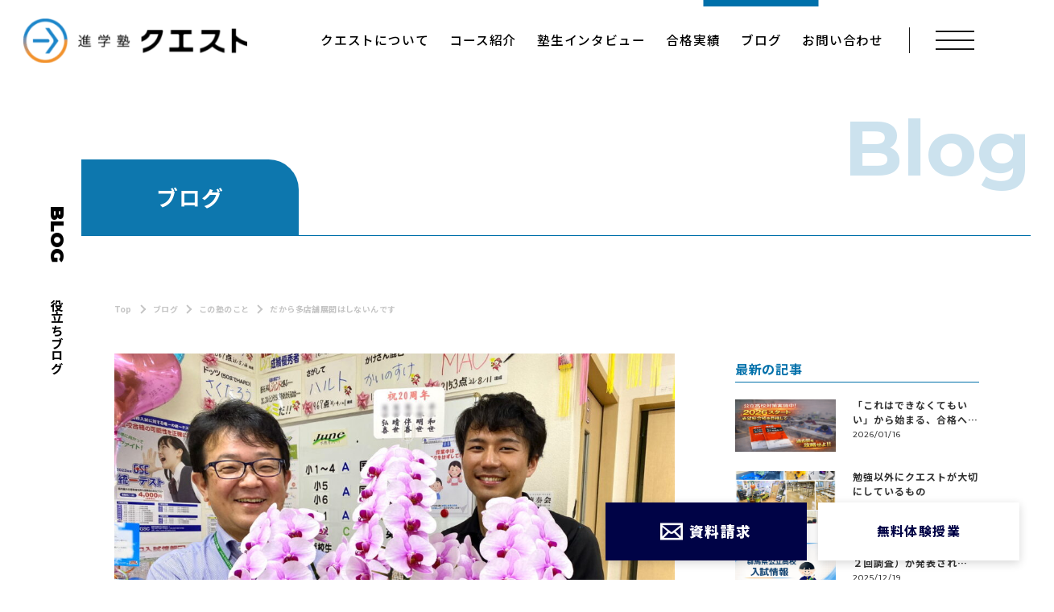

--- FILE ---
content_type: text/html; charset=UTF-8
request_url: https://quest-web.com/blog/dakara/
body_size: 13695
content:
<!DOCTYPE html>
<html lang="ja">

<head prefix="og: http://ogp.me/ns#">
  <meta charset="UTF-8">
<meta name="viewport" content="width=device-width,initial-scale=1">
<!-- Google Tag Manager -->
<script>(function(w,d,s,l,i){w[l]=w[l]||[];w[l].push({'gtm.start':
new Date().getTime(),event:'gtm.js'});var f=d.getElementsByTagName(s)[0],
j=d.createElement(s),dl=l!='dataLayer'?'&l='+l:'';j.async=true;j.src=
'https://www.googletagmanager.com/gtm.js?id='+i+dl;f.parentNode.insertBefore(j,f);
})(window,document,'script','dataLayer','GTM-PG92547');</script>
<!-- End Google Tag Manager -->


<!-- ogp -->
<meta property="og:locale" content="ja_JP" />
<meta property="og:site_name" content="進学塾クエスト" />
<meta property="og:title" content="だから多店舗展開はしないんです &#8211; 進学塾クエスト" />
<meta property="og:url" content="https://quest-web.com/blog/dakara/" />
<meta property="og:type" content="article" />
<meta property="og:image" content="https://quest-web.com/wp-content/uploads/2023/06/IMG_9657-1024x768.jpeg" />
<meta name="twitter:card" content="summary_large_image" />

<!-- icon -->
<link rel="shortcut icon" href="https://quest-web.com/wp-content/themes/quest/favicon.ico">
<link rel="icon" type="image/png" sizes="256x256" href="https://quest-web.com/wp-content/themes/quest/android-chrome-512x512.png">
<link rel="apple-touch-icon" href="https://quest-web.com/wp-content/themes/quest/apple-touch-icon.png">
<link rel="manifest" href="https://quest-web.com/wp-content/themes/quest/site.webmanifest"  crossorigin="use-credentials">

  <title>だから多店舗展開はしないんです &#8211; 進学塾クエスト</title>
<meta name='robots' content='max-image-preview:large' />
<link rel='dns-prefetch' href='//challenges.cloudflare.com' />
<link rel="alternate" type="application/rss+xml" title="進学塾クエスト &raquo; だから多店舗展開はしないんです のコメントのフィード" href="https://quest-web.com/blog/dakara/feed/" />
<link rel="alternate" title="oEmbed (JSON)" type="application/json+oembed" href="https://quest-web.com/wp-json/oembed/1.0/embed?url=https%3A%2F%2Fquest-web.com%2Fblog%2Fdakara%2F" />
<link rel="alternate" title="oEmbed (XML)" type="text/xml+oembed" href="https://quest-web.com/wp-json/oembed/1.0/embed?url=https%3A%2F%2Fquest-web.com%2Fblog%2Fdakara%2F&#038;format=xml" />
<style id='wp-img-auto-sizes-contain-inline-css' type='text/css'>
img:is([sizes=auto i],[sizes^="auto," i]){contain-intrinsic-size:3000px 1500px}
/*# sourceURL=wp-img-auto-sizes-contain-inline-css */
</style>
<style id='wp-emoji-styles-inline-css' type='text/css'>

	img.wp-smiley, img.emoji {
		display: inline !important;
		border: none !important;
		box-shadow: none !important;
		height: 1em !important;
		width: 1em !important;
		margin: 0 0.07em !important;
		vertical-align: -0.1em !important;
		background: none !important;
		padding: 0 !important;
	}
/*# sourceURL=wp-emoji-styles-inline-css */
</style>
<style id='wp-block-library-inline-css' type='text/css'>
:root{--wp-block-synced-color:#7a00df;--wp-block-synced-color--rgb:122,0,223;--wp-bound-block-color:var(--wp-block-synced-color);--wp-editor-canvas-background:#ddd;--wp-admin-theme-color:#007cba;--wp-admin-theme-color--rgb:0,124,186;--wp-admin-theme-color-darker-10:#006ba1;--wp-admin-theme-color-darker-10--rgb:0,107,160.5;--wp-admin-theme-color-darker-20:#005a87;--wp-admin-theme-color-darker-20--rgb:0,90,135;--wp-admin-border-width-focus:2px}@media (min-resolution:192dpi){:root{--wp-admin-border-width-focus:1.5px}}.wp-element-button{cursor:pointer}:root .has-very-light-gray-background-color{background-color:#eee}:root .has-very-dark-gray-background-color{background-color:#313131}:root .has-very-light-gray-color{color:#eee}:root .has-very-dark-gray-color{color:#313131}:root .has-vivid-green-cyan-to-vivid-cyan-blue-gradient-background{background:linear-gradient(135deg,#00d084,#0693e3)}:root .has-purple-crush-gradient-background{background:linear-gradient(135deg,#34e2e4,#4721fb 50%,#ab1dfe)}:root .has-hazy-dawn-gradient-background{background:linear-gradient(135deg,#faaca8,#dad0ec)}:root .has-subdued-olive-gradient-background{background:linear-gradient(135deg,#fafae1,#67a671)}:root .has-atomic-cream-gradient-background{background:linear-gradient(135deg,#fdd79a,#004a59)}:root .has-nightshade-gradient-background{background:linear-gradient(135deg,#330968,#31cdcf)}:root .has-midnight-gradient-background{background:linear-gradient(135deg,#020381,#2874fc)}:root{--wp--preset--font-size--normal:16px;--wp--preset--font-size--huge:42px}.has-regular-font-size{font-size:1em}.has-larger-font-size{font-size:2.625em}.has-normal-font-size{font-size:var(--wp--preset--font-size--normal)}.has-huge-font-size{font-size:var(--wp--preset--font-size--huge)}.has-text-align-center{text-align:center}.has-text-align-left{text-align:left}.has-text-align-right{text-align:right}.has-fit-text{white-space:nowrap!important}#end-resizable-editor-section{display:none}.aligncenter{clear:both}.items-justified-left{justify-content:flex-start}.items-justified-center{justify-content:center}.items-justified-right{justify-content:flex-end}.items-justified-space-between{justify-content:space-between}.screen-reader-text{border:0;clip-path:inset(50%);height:1px;margin:-1px;overflow:hidden;padding:0;position:absolute;width:1px;word-wrap:normal!important}.screen-reader-text:focus{background-color:#ddd;clip-path:none;color:#444;display:block;font-size:1em;height:auto;left:5px;line-height:normal;padding:15px 23px 14px;text-decoration:none;top:5px;width:auto;z-index:100000}html :where(.has-border-color){border-style:solid}html :where([style*=border-top-color]){border-top-style:solid}html :where([style*=border-right-color]){border-right-style:solid}html :where([style*=border-bottom-color]){border-bottom-style:solid}html :where([style*=border-left-color]){border-left-style:solid}html :where([style*=border-width]){border-style:solid}html :where([style*=border-top-width]){border-top-style:solid}html :where([style*=border-right-width]){border-right-style:solid}html :where([style*=border-bottom-width]){border-bottom-style:solid}html :where([style*=border-left-width]){border-left-style:solid}html :where(img[class*=wp-image-]){height:auto;max-width:100%}:where(figure){margin:0 0 1em}html :where(.is-position-sticky){--wp-admin--admin-bar--position-offset:var(--wp-admin--admin-bar--height,0px)}@media screen and (max-width:600px){html :where(.is-position-sticky){--wp-admin--admin-bar--position-offset:0px}}

/*# sourceURL=wp-block-library-inline-css */
</style><style id='global-styles-inline-css' type='text/css'>
:root{--wp--preset--aspect-ratio--square: 1;--wp--preset--aspect-ratio--4-3: 4/3;--wp--preset--aspect-ratio--3-4: 3/4;--wp--preset--aspect-ratio--3-2: 3/2;--wp--preset--aspect-ratio--2-3: 2/3;--wp--preset--aspect-ratio--16-9: 16/9;--wp--preset--aspect-ratio--9-16: 9/16;--wp--preset--color--black: #000000;--wp--preset--color--cyan-bluish-gray: #abb8c3;--wp--preset--color--white: #ffffff;--wp--preset--color--pale-pink: #f78da7;--wp--preset--color--vivid-red: #cf2e2e;--wp--preset--color--luminous-vivid-orange: #ff6900;--wp--preset--color--luminous-vivid-amber: #fcb900;--wp--preset--color--light-green-cyan: #7bdcb5;--wp--preset--color--vivid-green-cyan: #00d084;--wp--preset--color--pale-cyan-blue: #8ed1fc;--wp--preset--color--vivid-cyan-blue: #0693e3;--wp--preset--color--vivid-purple: #9b51e0;--wp--preset--gradient--vivid-cyan-blue-to-vivid-purple: linear-gradient(135deg,rgb(6,147,227) 0%,rgb(155,81,224) 100%);--wp--preset--gradient--light-green-cyan-to-vivid-green-cyan: linear-gradient(135deg,rgb(122,220,180) 0%,rgb(0,208,130) 100%);--wp--preset--gradient--luminous-vivid-amber-to-luminous-vivid-orange: linear-gradient(135deg,rgb(252,185,0) 0%,rgb(255,105,0) 100%);--wp--preset--gradient--luminous-vivid-orange-to-vivid-red: linear-gradient(135deg,rgb(255,105,0) 0%,rgb(207,46,46) 100%);--wp--preset--gradient--very-light-gray-to-cyan-bluish-gray: linear-gradient(135deg,rgb(238,238,238) 0%,rgb(169,184,195) 100%);--wp--preset--gradient--cool-to-warm-spectrum: linear-gradient(135deg,rgb(74,234,220) 0%,rgb(151,120,209) 20%,rgb(207,42,186) 40%,rgb(238,44,130) 60%,rgb(251,105,98) 80%,rgb(254,248,76) 100%);--wp--preset--gradient--blush-light-purple: linear-gradient(135deg,rgb(255,206,236) 0%,rgb(152,150,240) 100%);--wp--preset--gradient--blush-bordeaux: linear-gradient(135deg,rgb(254,205,165) 0%,rgb(254,45,45) 50%,rgb(107,0,62) 100%);--wp--preset--gradient--luminous-dusk: linear-gradient(135deg,rgb(255,203,112) 0%,rgb(199,81,192) 50%,rgb(65,88,208) 100%);--wp--preset--gradient--pale-ocean: linear-gradient(135deg,rgb(255,245,203) 0%,rgb(182,227,212) 50%,rgb(51,167,181) 100%);--wp--preset--gradient--electric-grass: linear-gradient(135deg,rgb(202,248,128) 0%,rgb(113,206,126) 100%);--wp--preset--gradient--midnight: linear-gradient(135deg,rgb(2,3,129) 0%,rgb(40,116,252) 100%);--wp--preset--font-size--small: 13px;--wp--preset--font-size--medium: 20px;--wp--preset--font-size--large: 36px;--wp--preset--font-size--x-large: 42px;--wp--preset--spacing--20: 0.44rem;--wp--preset--spacing--30: 0.67rem;--wp--preset--spacing--40: 1rem;--wp--preset--spacing--50: 1.5rem;--wp--preset--spacing--60: 2.25rem;--wp--preset--spacing--70: 3.38rem;--wp--preset--spacing--80: 5.06rem;--wp--preset--shadow--natural: 6px 6px 9px rgba(0, 0, 0, 0.2);--wp--preset--shadow--deep: 12px 12px 50px rgba(0, 0, 0, 0.4);--wp--preset--shadow--sharp: 6px 6px 0px rgba(0, 0, 0, 0.2);--wp--preset--shadow--outlined: 6px 6px 0px -3px rgb(255, 255, 255), 6px 6px rgb(0, 0, 0);--wp--preset--shadow--crisp: 6px 6px 0px rgb(0, 0, 0);}:where(.is-layout-flex){gap: 0.5em;}:where(.is-layout-grid){gap: 0.5em;}body .is-layout-flex{display: flex;}.is-layout-flex{flex-wrap: wrap;align-items: center;}.is-layout-flex > :is(*, div){margin: 0;}body .is-layout-grid{display: grid;}.is-layout-grid > :is(*, div){margin: 0;}:where(.wp-block-columns.is-layout-flex){gap: 2em;}:where(.wp-block-columns.is-layout-grid){gap: 2em;}:where(.wp-block-post-template.is-layout-flex){gap: 1.25em;}:where(.wp-block-post-template.is-layout-grid){gap: 1.25em;}.has-black-color{color: var(--wp--preset--color--black) !important;}.has-cyan-bluish-gray-color{color: var(--wp--preset--color--cyan-bluish-gray) !important;}.has-white-color{color: var(--wp--preset--color--white) !important;}.has-pale-pink-color{color: var(--wp--preset--color--pale-pink) !important;}.has-vivid-red-color{color: var(--wp--preset--color--vivid-red) !important;}.has-luminous-vivid-orange-color{color: var(--wp--preset--color--luminous-vivid-orange) !important;}.has-luminous-vivid-amber-color{color: var(--wp--preset--color--luminous-vivid-amber) !important;}.has-light-green-cyan-color{color: var(--wp--preset--color--light-green-cyan) !important;}.has-vivid-green-cyan-color{color: var(--wp--preset--color--vivid-green-cyan) !important;}.has-pale-cyan-blue-color{color: var(--wp--preset--color--pale-cyan-blue) !important;}.has-vivid-cyan-blue-color{color: var(--wp--preset--color--vivid-cyan-blue) !important;}.has-vivid-purple-color{color: var(--wp--preset--color--vivid-purple) !important;}.has-black-background-color{background-color: var(--wp--preset--color--black) !important;}.has-cyan-bluish-gray-background-color{background-color: var(--wp--preset--color--cyan-bluish-gray) !important;}.has-white-background-color{background-color: var(--wp--preset--color--white) !important;}.has-pale-pink-background-color{background-color: var(--wp--preset--color--pale-pink) !important;}.has-vivid-red-background-color{background-color: var(--wp--preset--color--vivid-red) !important;}.has-luminous-vivid-orange-background-color{background-color: var(--wp--preset--color--luminous-vivid-orange) !important;}.has-luminous-vivid-amber-background-color{background-color: var(--wp--preset--color--luminous-vivid-amber) !important;}.has-light-green-cyan-background-color{background-color: var(--wp--preset--color--light-green-cyan) !important;}.has-vivid-green-cyan-background-color{background-color: var(--wp--preset--color--vivid-green-cyan) !important;}.has-pale-cyan-blue-background-color{background-color: var(--wp--preset--color--pale-cyan-blue) !important;}.has-vivid-cyan-blue-background-color{background-color: var(--wp--preset--color--vivid-cyan-blue) !important;}.has-vivid-purple-background-color{background-color: var(--wp--preset--color--vivid-purple) !important;}.has-black-border-color{border-color: var(--wp--preset--color--black) !important;}.has-cyan-bluish-gray-border-color{border-color: var(--wp--preset--color--cyan-bluish-gray) !important;}.has-white-border-color{border-color: var(--wp--preset--color--white) !important;}.has-pale-pink-border-color{border-color: var(--wp--preset--color--pale-pink) !important;}.has-vivid-red-border-color{border-color: var(--wp--preset--color--vivid-red) !important;}.has-luminous-vivid-orange-border-color{border-color: var(--wp--preset--color--luminous-vivid-orange) !important;}.has-luminous-vivid-amber-border-color{border-color: var(--wp--preset--color--luminous-vivid-amber) !important;}.has-light-green-cyan-border-color{border-color: var(--wp--preset--color--light-green-cyan) !important;}.has-vivid-green-cyan-border-color{border-color: var(--wp--preset--color--vivid-green-cyan) !important;}.has-pale-cyan-blue-border-color{border-color: var(--wp--preset--color--pale-cyan-blue) !important;}.has-vivid-cyan-blue-border-color{border-color: var(--wp--preset--color--vivid-cyan-blue) !important;}.has-vivid-purple-border-color{border-color: var(--wp--preset--color--vivid-purple) !important;}.has-vivid-cyan-blue-to-vivid-purple-gradient-background{background: var(--wp--preset--gradient--vivid-cyan-blue-to-vivid-purple) !important;}.has-light-green-cyan-to-vivid-green-cyan-gradient-background{background: var(--wp--preset--gradient--light-green-cyan-to-vivid-green-cyan) !important;}.has-luminous-vivid-amber-to-luminous-vivid-orange-gradient-background{background: var(--wp--preset--gradient--luminous-vivid-amber-to-luminous-vivid-orange) !important;}.has-luminous-vivid-orange-to-vivid-red-gradient-background{background: var(--wp--preset--gradient--luminous-vivid-orange-to-vivid-red) !important;}.has-very-light-gray-to-cyan-bluish-gray-gradient-background{background: var(--wp--preset--gradient--very-light-gray-to-cyan-bluish-gray) !important;}.has-cool-to-warm-spectrum-gradient-background{background: var(--wp--preset--gradient--cool-to-warm-spectrum) !important;}.has-blush-light-purple-gradient-background{background: var(--wp--preset--gradient--blush-light-purple) !important;}.has-blush-bordeaux-gradient-background{background: var(--wp--preset--gradient--blush-bordeaux) !important;}.has-luminous-dusk-gradient-background{background: var(--wp--preset--gradient--luminous-dusk) !important;}.has-pale-ocean-gradient-background{background: var(--wp--preset--gradient--pale-ocean) !important;}.has-electric-grass-gradient-background{background: var(--wp--preset--gradient--electric-grass) !important;}.has-midnight-gradient-background{background: var(--wp--preset--gradient--midnight) !important;}.has-small-font-size{font-size: var(--wp--preset--font-size--small) !important;}.has-medium-font-size{font-size: var(--wp--preset--font-size--medium) !important;}.has-large-font-size{font-size: var(--wp--preset--font-size--large) !important;}.has-x-large-font-size{font-size: var(--wp--preset--font-size--x-large) !important;}
/*# sourceURL=global-styles-inline-css */
</style>

<style id='classic-theme-styles-inline-css' type='text/css'>
/*! This file is auto-generated */
.wp-block-button__link{color:#fff;background-color:#32373c;border-radius:9999px;box-shadow:none;text-decoration:none;padding:calc(.667em + 2px) calc(1.333em + 2px);font-size:1.125em}.wp-block-file__button{background:#32373c;color:#fff;text-decoration:none}
/*# sourceURL=/wp-includes/css/classic-themes.min.css */
</style>
<link rel='stylesheet' id='contact-form-7-css' href='https://quest-web.com/wp-content/plugins/contact-form-7/includes/css/styles.css?ver=6.1' type='text/css' media='all' />
<link rel='stylesheet' id='theme-main-styles-css' href='https://quest-web.com/wp-content/themes/quest/assets/bundled/styles/scripts.c675c7d19a13a2a2625d.css?ver=6.9' type='text/css' media='all' />
<style id='akismet-widget-style-inline-css' type='text/css'>

			.a-stats {
				--akismet-color-mid-green: #357b49;
				--akismet-color-white: #fff;
				--akismet-color-light-grey: #f6f7f7;

				max-width: 350px;
				width: auto;
			}

			.a-stats * {
				all: unset;
				box-sizing: border-box;
			}

			.a-stats strong {
				font-weight: 600;
			}

			.a-stats a.a-stats__link,
			.a-stats a.a-stats__link:visited,
			.a-stats a.a-stats__link:active {
				background: var(--akismet-color-mid-green);
				border: none;
				box-shadow: none;
				border-radius: 8px;
				color: var(--akismet-color-white);
				cursor: pointer;
				display: block;
				font-family: -apple-system, BlinkMacSystemFont, 'Segoe UI', 'Roboto', 'Oxygen-Sans', 'Ubuntu', 'Cantarell', 'Helvetica Neue', sans-serif;
				font-weight: 500;
				padding: 12px;
				text-align: center;
				text-decoration: none;
				transition: all 0.2s ease;
			}

			/* Extra specificity to deal with TwentyTwentyOne focus style */
			.widget .a-stats a.a-stats__link:focus {
				background: var(--akismet-color-mid-green);
				color: var(--akismet-color-white);
				text-decoration: none;
			}

			.a-stats a.a-stats__link:hover {
				filter: brightness(110%);
				box-shadow: 0 4px 12px rgba(0, 0, 0, 0.06), 0 0 2px rgba(0, 0, 0, 0.16);
			}

			.a-stats .count {
				color: var(--akismet-color-white);
				display: block;
				font-size: 1.5em;
				line-height: 1.4;
				padding: 0 13px;
				white-space: nowrap;
			}
		
/*# sourceURL=akismet-widget-style-inline-css */
</style>
<link rel="https://api.w.org/" href="https://quest-web.com/wp-json/" /><link rel="alternate" title="JSON" type="application/json" href="https://quest-web.com/wp-json/wp/v2/posts/2823" /><link rel="EditURI" type="application/rsd+xml" title="RSD" href="https://quest-web.com/xmlrpc.php?rsd" />
<meta name="generator" content="WordPress 6.9" />
<link rel="canonical" href="https://quest-web.com/blog/dakara/" />
<link rel='shortlink' href='https://quest-web.com/?p=2823' />
</head>
<body class="wp-singular post-template-default single single-post postid-2823 single-format-standard wp-theme-quest">
<!-- Google Tag Manager (noscript) -->
<noscript><iframe src="https://www.googletagmanager.com/ns.html?id=GTM-PG92547"
height="0" width="0" style="display:none;visibility:hidden"></iframe></noscript>
<!-- End Google Tag Manager (noscript) -->
  <nav class="js-header-nav nav__container">
  
<nav class="js-logo header__logo header__logo--nav">
  <a href="https://quest-web.com">
          <p class="logo">
        <span class="sr-only">
          進学塾クエスト        </span>
      </p>
      </a>
</nav>
  <nav class="nav__inner">
  <ul id="menu-main_menu" class="nav"><li id="menu-item-159" class="menu-item menu-item-type-post_type menu-item-object-page menu-item-159"><a href="https://quest-web.com/about/">クエストについて</a></li>
<li id="menu-item-127" class="menu-item menu-item-type-custom menu-item-object-custom menu-item-has-children menu-item-127"><a href="#">コース紹介</a>
<ul class="sub-menu">
	<li id="menu-item-162" class="menu-item menu-item-type-post_type menu-item-object-page menu-item-162"><a href="https://quest-web.com/elementary/">小学部</a></li>
	<li id="menu-item-161" class="menu-item menu-item-type-post_type menu-item-object-page menu-item-161"><a href="https://quest-web.com/junior/">中学部</a></li>
	<li id="menu-item-160" class="menu-item menu-item-type-post_type menu-item-object-page menu-item-160"><a href="https://quest-web.com/high/">高校部</a></li>
</ul>
</li>
<li id="menu-item-187" class="menu-item menu-item-type-post_type_archive menu-item-object-interview menu-item-187"><a href="https://quest-web.com/interview/">塾生インタビュー</a></li>
<li id="menu-item-163" class="menu-item menu-item-type-post_type menu-item-object-page menu-item-163"><a href="https://quest-web.com/performance/">合格実績</a></li>
<li id="menu-item-138" class="menu-item menu-item-type-post_type menu-item-object-page current_page_parent menu-item-138"><a href="https://quest-web.com/blog/">ブログ</a></li>
<li id="menu-item-143" class="menu-item menu-item-type-post_type menu-item-object-page menu-item-143"><a href="https://quest-web.com/contact/">お問い合わせ</a></li>
</ul></nav>

<button class="sp-menu js-menuBtn">
  <span class="sr-only js-menuLabel">メニューを開く</span>
  <span class="sp-menu__bar"></span>
  <span class="sp-menu__bar"></span>
  <span class="sp-menu__bar"></span>
</button>
</nav>
  <nav class="nav-sp js-navSp">
  <button class="sp-menu js-menuBtn">
  <span class="sr-only js-menuLabel">メニューを開く</span>
  <span class="sp-menu__bar"></span>
  <span class="sp-menu__bar"></span>
  <span class="sp-menu__bar"></span>
</button>
  
<nav class="js-logo header__logo header__logo--">
  <a href="https://quest-web.com">
          <p class="logo">
        <span class="sr-only">
          進学塾クエスト        </span>
      </p>
      </a>
</nav>
  <ul id="menu-sp_menu" class="js-sp-menu nav-sp__list"><li id="menu-item-164" class="col-1 menu-item menu-item-type-post_type menu-item-object-page menu-item-home menu-item-164"><a href="https://quest-web.com/">TOP</a></li>
<li id="menu-item-165" class="col-1 menu-item menu-item-type-post_type menu-item-object-page menu-item-165"><a href="https://quest-web.com/about/">クエストについて</a></li>
<li id="menu-item-128" class="row-span-4 col-1 menu-item menu-item-type-custom menu-item-object-custom menu-item-has-children menu-item-128"><a href="#">コース紹介</a>
<ul class="sub-menu">
	<li id="menu-item-168" class="menu-item menu-item-type-post_type menu-item-object-page menu-item-168"><a href="https://quest-web.com/elementary/">小学部</a></li>
	<li id="menu-item-167" class="menu-item menu-item-type-post_type menu-item-object-page menu-item-167"><a href="https://quest-web.com/junior/">中学部</a></li>
	<li id="menu-item-166" class="menu-item menu-item-type-post_type menu-item-object-page menu-item-166"><a href="https://quest-web.com/high/">高校部</a></li>
</ul>
</li>
<li id="menu-item-191" class="col-1 menu-item menu-item-type-post_type_archive menu-item-object-temple menu-item-191"><a href="https://quest-web.com/temple/">スペシャルコンテンツ</a></li>
<li id="menu-item-192" class="col-2 menu-item menu-item-type-post_type_archive menu-item-object-interview menu-item-192"><a href="https://quest-web.com/interview/">塾生インタビュー</a></li>
<li id="menu-item-169" class="col-2 menu-item menu-item-type-post_type menu-item-object-page menu-item-169"><a href="https://quest-web.com/performance/">合格実績</a></li>
<li id="menu-item-129" class="col-2 menu-item menu-item-type-taxonomy menu-item-object-category menu-item-129"><a href="https://quest-web.com/category/news/">最新のお知らせ</a></li>
<li id="menu-item-172" class="col-2 menu-item menu-item-type-post_type menu-item-object-page current_page_parent menu-item-172"><a href="https://quest-web.com/blog/">ブログ</a></li>
<li id="menu-item-170" class="col-2 menu-item menu-item-type-post_type menu-item-object-page menu-item-170"><a href="https://quest-web.com/faq/">FAQ</a></li>
<li id="menu-item-171" class="col-2 menu-item menu-item-type-post_type menu-item-object-page menu-item-171"><a href="https://quest-web.com/contact/">お問い合わせ</a></li>
</ul>
</nav>
<div class="js-overlay nav-sp__overlay"></div>
  
<div class="sticky-label">
  <div id="js-sticky-label" class="sticky-label__en"></div>
  <div id="js-sticky-label-ja" class="sticky-label__ja"></div>
</div>
  <div class="btn-cta__wrapper">
<a href="https://quest-web.com/contact" class="btn-cta banner">
  <div class="btn-cta__inner">
    <span class="btn-cta__icon"></span>
    <p class="btn-cta__label">資料請求</p>
  </div>
</a>

<a href="https://quest-web.com/contact" class="btn-ctb banner">
  <div class="btn-cta__inner">
    <!-- <span class="btn-cta__icon"></span> -->
    <p class="btn-ctb__label">無料体験授業</p>
  </div>
</a>
</div>
<header class="section page-header page-header--blog">

  <div class="container container--right page-header__container ">
        <h1 class="page-title__ja page-title__ja--blog page-title__ja--">
ブログ</h1>

<p class="page-title__en page-title__en--">Blog</p>


  </div>
</header>
<div id="content">
  <div id="start"></div>
  <section data-section="Blog" data-label="お役立ちブログ" class="js-section section blog-layout blog-layout--single">
  
<div class="section breadcrumb">
  <div class="container container--right breadcrumb__container">
    <div class="breadcrumb"><a href="https://quest-web.com">Top</a> <span class="breadcrumb__delimiter"></span> <a href="https://quest-web.com/blog/">ブログ</a><span class="breadcrumb__delimiter"></span> <a href="https://quest-web.com/category/about/">この塾のこと</a> <span class="breadcrumb__delimiter"></span> <span class="current">だから多店舗展開はしないんです</span></div>  </div>

</div>
  <div class="container container--right blog-layout__container blog-layout__container--single">
    <div class="blog-layout__main">
      
        <section class="article">
  <div class="article__container">
    <div class="article__thumb">
      <img width="1024" height="768" src="https://quest-web.com/wp-content/uploads/2023/06/IMG_9657-1024x768.jpeg" class="attachment-large size-large wp-post-image" alt="" decoding="async" fetchpriority="high" srcset="https://quest-web.com/wp-content/uploads/2023/06/IMG_9657-1024x768.jpeg 1024w, https://quest-web.com/wp-content/uploads/2023/06/IMG_9657-e1686235226462-300x225.jpeg 300w, https://quest-web.com/wp-content/uploads/2023/06/IMG_9657-768x576.jpeg 768w, https://quest-web.com/wp-content/uploads/2023/06/IMG_9657-e1686235226462-496x372.jpeg 496w, https://quest-web.com/wp-content/uploads/2023/06/IMG_9657-e1686235226462.jpeg 640w" sizes="(max-width: 1024px) 100vw, 1024px" />    </div>

    <div class="article__meta-container">
      <p class="article__date">
        2023.06.09      </p>
      <h1 class="article__title">
        だから多店舗展開はしないんです      </h1>

    </div>

    <div class="article__content-wrapper">
      <div class="article__content">
        <p><img decoding="async" class="alignnone size-medium wp-image-2825" src="https://quest-web.com/wp-content/uploads/2023/06/IMG_9657-e1686235226462-300x225.jpeg" alt="" width="300" height="225" srcset="https://quest-web.com/wp-content/uploads/2023/06/IMG_9657-e1686235226462-300x225.jpeg 300w, https://quest-web.com/wp-content/uploads/2023/06/IMG_9657-e1686235226462-496x372.jpeg 496w, https://quest-web.com/wp-content/uploads/2023/06/IMG_9657-e1686235226462.jpeg 640w" sizes="(max-width: 300px) 100vw, 300px" /></p>
<p>昨日は午前中から夏の期間の最終確認会議をしていました。<br />
すると、突然のお客様が……。</p>
<p>ごきょうだいで通ってくださったあるご家庭のみなさんから素敵なお花をいただきました。<br />
ここを巣立って、もう何年も経つのに、こうしてお気遣いをいただいてうれしい限りです。（ご本人に内容を確認していただいての掲載です）</p>
<p>代表して3番目の好青年が来てくださいました。<br />
彼はとにかく魚と海が大好きで、一途に・とことん頑張って専門の大学校に進みました。<br />
卒業後は関連する商社に就職（就職が決まった時にも挨拶に来てくださいました）。<br />
数年間の勤務の後、家業を継ぐために館林に戻ってきたとのことでした。</p>
<p><img decoding="async" class="alignnone size-medium wp-image-2824" src="https://quest-web.com/wp-content/uploads/2023/06/IMG_9658-e1686235191518-225x300.jpeg" alt="" width="225" height="300" srcset="https://quest-web.com/wp-content/uploads/2023/06/IMG_9658-e1686235191518-225x300.jpeg 225w, https://quest-web.com/wp-content/uploads/2023/06/IMG_9658-e1686235191518-279x372.jpeg 279w, https://quest-web.com/wp-content/uploads/2023/06/IMG_9658-e1686235191518.jpeg 480w" sizes="(max-width: 225px) 100vw, 225px" /></p>
<p>このご家庭のお子さんたちは、どの子も「本当に」素直で一生懸命な子たちばかりでした。<br />
「どうすると全員がこんなにも良い子たちに育つのだろう」とスタッフ全員で感心していました。</p>
<p>わが家も子育ちを見守る真っ直中にいます（長女－大4、次女－高3）。<br />
仕事柄、コーチングやアンガーマネジメント、心理学などの知識はあり、実践してはいます。<br />
でも、自分の子どもであっても、自分のコピーではなく、あくまでも「別の人間」なので、親の思いが通じるとは限りません。<br />
当然、バチバチと火花を散らす時はたくさんあります。<br />
違う人間同士なので、モヤモヤした状態が続かないのであれば、それはそれでいい、と思うようにしています。</p>
<p>いつの頃からか、うちにいる子たちは「自分の子ども（所有物）」ではなく、社会からの預かり物という考えも持つようになりました。<br />
クエストでお預かりしているお子さんも、お父さんやお母さんから預かっているのと同様、社会から預かっていると思っています。</p>
<p>だから、目先のことだけでなく、10年後、20年後、その後の彼らが<br />
・チームの人々とコミュニケーションを取りながら協働して仕事をする<br />
・働いた分の報酬をしっかりと得る<br />
・社会のために会費（税金）を払う<br />
・親に頼らず自分で飯を食う<br />
これができるように種をまいているつもりです。</p>
<p>父がよく言っていました。<br />
勉強は仕事　点数は給料<br />
自分のために　働け　稼げ<br />
このコトバをクエストに来ている「私の子どもたち」にも伝えています。</p>
<p>このごろは「それが自分や人の幸せにもつながるんだよ」というコトバも付け足しています。</p>
<p>こんなことを日々くり返しながら過ごしてきましたが、あと9ヶ月でクエストも20年目が終わります。</p>
<p>今通ってくださっているお子さん全員が、彼らのように素敵な大人になれるよう、全力で支援し続けます！</p>
      </div>

      <div class="article__nav">
        <div class="article__nav-item prev">
          <a href="https://quest-web.com/blog/eigohayaku/" rel="prev">前の記事</a>        </div>
        <div class="article__nav-item next">
          <a href="https://quest-web.com/blog/pre_exam/" rel="next">次の記事</a>        </div>
      </div>
    </div>

  </div>

</section>

          </div>
    <div class="blog-layout__aside">
      <aside class="blog-aside ">
  <div class="blog-aside__container">
    <h3 class="blog-aside__header">最新の記事</h3>
    <div class="blog-aside__recent-posts">
      <a href="https://quest-web.com/news/howto_001/">
<div class="blog-aside__recent-item">
  <div class="blog-aside__recent-image">
        <img width="1200" height="630" src="https://quest-web.com/wp-content/uploads/2026/01/001.png" class="attachment-recent-thumbnail size-recent-thumbnail wp-post-image" alt="" decoding="async" loading="lazy" srcset="https://quest-web.com/wp-content/uploads/2026/01/001.png 1200w, https://quest-web.com/wp-content/uploads/2026/01/001-300x158.png 300w, https://quest-web.com/wp-content/uploads/2026/01/001-1024x538.png 1024w, https://quest-web.com/wp-content/uploads/2026/01/001-768x403.png 768w, https://quest-web.com/wp-content/uploads/2026/01/001-709x372.png 709w" sizes="auto, (max-width: 1200px) 100vw, 1200px" />      </div>
  <div class="blog-aside__recent-detail">
    <p class="blog-aside__recent-title blog-aside__recent-title">
      「これはできなくてもいい」から始まる、合格への...    </p>
    <p class="blog-aside__recent-date">
      2026/01/16    </p>


  </div>
</div>

</a>
<a href="https://quest-web.com/news/2026start/">
<div class="blog-aside__recent-item">
  <div class="blog-aside__recent-image">
        <img width="640" height="640" src="https://quest-web.com/wp-content/uploads/2026/01/IMG_9182-e1767541435756.jpeg" class="attachment-recent-thumbnail size-recent-thumbnail wp-post-image" alt="" decoding="async" loading="lazy" />      </div>
  <div class="blog-aside__recent-detail">
    <p class="blog-aside__recent-title blog-aside__recent-title">
      勉強以外にクエストが大切にしているもの    </p>
    <p class="blog-aside__recent-date">
      2026/01/05    </p>


  </div>
</div>

</a>
<a href="https://quest-web.com/news/2025_ratio_1/">
<div class="blog-aside__recent-item">
  <div class="blog-aside__recent-image">
        <img width="1280" height="853" src="https://quest-web.com/wp-content/uploads/2025/12/D412F76B-EFEA-4B84-8CB5-93D5CFB14B45.png" class="attachment-recent-thumbnail size-recent-thumbnail wp-post-image" alt="" decoding="async" loading="lazy" srcset="https://quest-web.com/wp-content/uploads/2025/12/D412F76B-EFEA-4B84-8CB5-93D5CFB14B45.png 1280w, https://quest-web.com/wp-content/uploads/2025/12/D412F76B-EFEA-4B84-8CB5-93D5CFB14B45-300x200.png 300w, https://quest-web.com/wp-content/uploads/2025/12/D412F76B-EFEA-4B84-8CB5-93D5CFB14B45-1024x682.png 1024w, https://quest-web.com/wp-content/uploads/2025/12/D412F76B-EFEA-4B84-8CB5-93D5CFB14B45-768x512.png 768w, https://quest-web.com/wp-content/uploads/2025/12/D412F76B-EFEA-4B84-8CB5-93D5CFB14B45-558x372.png 558w" sizes="auto, (max-width: 1280px) 100vw, 1280px" />      </div>
  <div class="blog-aside__recent-detail">
    <p class="blog-aside__recent-title blog-aside__recent-title">
      群馬県公立高校の倍率（第２回調査）が発表されま...    </p>
    <p class="blog-aside__recent-date">
      2025/12/19    </p>


  </div>
</div>

</a>
<a href="https://quest-web.com/news/2025winter/">
<div class="blog-aside__recent-item">
  <div class="blog-aside__recent-image">
          <img src="https://quest-web.com/wp-content/themes/quest/assets/images/quest/thumbnail.png" alt="この記事の画像はありません">
      </div>
  <div class="blog-aside__recent-detail">
    <p class="blog-aside__recent-title blog-aside__recent-title">
      この冬、“できる自分”に会いに行こう。    </p>
    <p class="blog-aside__recent-date">
      2025/11/29    </p>


  </div>
</div>

</a>
<a href="https://quest-web.com/news/2025xmas/">
<div class="blog-aside__recent-item">
  <div class="blog-aside__recent-image">
        <img width="640" height="640" src="https://quest-web.com/wp-content/uploads/2025/11/IMG_8483-scaled-e1764326575117.jpeg" class="attachment-recent-thumbnail size-recent-thumbnail wp-post-image" alt="" decoding="async" loading="lazy" />      </div>
  <div class="blog-aside__recent-detail">
    <p class="blog-aside__recent-title blog-aside__recent-title">
      クリスマス会やりまーす！！    </p>
    <p class="blog-aside__recent-date">
      2025/11/29    </p>


  </div>
</div>

</a>
<a href="https://quest-web.com/news/gsc-utilize/">
<div class="blog-aside__recent-item">
  <div class="blog-aside__recent-image">
        <img width="2560" height="2560" src="https://quest-web.com/wp-content/uploads/2025/11/IMG_8416-scaled.jpeg" class="attachment-recent-thumbnail size-recent-thumbnail wp-post-image" alt="" decoding="async" loading="lazy" srcset="https://quest-web.com/wp-content/uploads/2025/11/IMG_8416-scaled.jpeg 2560w, https://quest-web.com/wp-content/uploads/2025/11/IMG_8416-300x300.jpeg 300w, https://quest-web.com/wp-content/uploads/2025/11/IMG_8416-1024x1024.jpeg 1024w, https://quest-web.com/wp-content/uploads/2025/11/IMG_8416-150x150.jpeg 150w, https://quest-web.com/wp-content/uploads/2025/11/IMG_8416-768x768.jpeg 768w, https://quest-web.com/wp-content/uploads/2025/11/IMG_8416-1536x1536.jpeg 1536w, https://quest-web.com/wp-content/uploads/2025/11/IMG_8416-2048x2048.jpeg 2048w, https://quest-web.com/wp-content/uploads/2025/11/IMG_8416-372x372.jpeg 372w" sizes="auto, (max-width: 2560px) 100vw, 2560px" />      </div>
  <div class="blog-aside__recent-detail">
    <p class="blog-aside__recent-title blog-aside__recent-title">
      GSC統一テストを最大限に活用するには？    </p>
    <p class="blog-aside__recent-date">
      2025/11/24    </p>


  </div>
</div>

</a>
    </div>
  </div>
  <div class="blog-aside__container blog-aside__container--category">
    <h3 class="blog-aside__header blog-aside__header--category">カテゴリ</h3>
    <div class="blog-aside__categories">
      <a class="blog-aside__category" href="https://quest-web.com/category/event/">イベント情報</a><a class="blog-aside__category" href="https://quest-web.com/category/news/">お知らせ</a><a class="blog-aside__category" href="https://quest-web.com/category/about/">この塾のこと</a><a class="blog-aside__category" href="https://quest-web.com/category/seminar/">セミナー</a><a class="blog-aside__category" href="https://quest-web.com/category/blog/">ブログ</a><a class="blog-aside__category" href="https://quest-web.com/category/%e3%83%a1%e3%83%87%e3%82%a3%e3%82%a2%e6%8e%b2%e8%bc%89/">メディア掲載</a><a class="blog-aside__category" href="https://quest-web.com/category/%e5%85%a5%e8%a9%a6%e6%83%85%e5%a0%b1/">入試情報</a><a class="blog-aside__category" href="https://quest-web.com/category/%e5%8d%92%e6%a5%ad%e7%94%9f%e3%81%ae%e3%81%93%e3%81%a8/">卒業生のこと</a><a class="blog-aside__category" href="https://quest-web.com/category/%e5%ad%90%e8%82%b2%e3%81%a6/">子育て</a><a class="blog-aside__category" href="https://quest-web.com/category/%e5%ad%a6%e7%bf%92%e3%81%ae%e3%81%93%e3%81%a8/">学習のこと</a><a class="blog-aside__category" href="https://quest-web.com/category/edu/">教育情報</a><a class="blog-aside__category" href="https://quest-web.com/category/article/">新着情報</a><a class="blog-aside__category" href="https://quest-web.com/category/result/">結果</a>    </div>
  </div>
</aside>
    </div>

  </div>
</section>
  <div id="end"></div>
  <section data-section="" data-label="" class="section js-section common-flow">

  <div class="container container--wide common-flow__container">
    <h2 class="section-header section-header--">
  <span class="section-header__en section-header__en--">Step</span>
  <span class="section-header__ja ">ご入塾の流れ</span>
</h2>

      <div id="js-scrollList" class="common-flow__content">
        <ol class="common-flow__list">
                      <li class="common-flow__item">
              <div class="common-flow__image">
                <img src="https://quest-web.com/wp-content/themes/quest/assets/images/quest/flow/flow-step-01@2x.png" alt="お問い合わせ">
              </div>

              <h3 class="common-flow__header">お問い合わせ</h3>
              <p class="common-flow__text">どんなことでもお気軽にお問い合わせください。ご紹介の場合、その旨をお伝えください。説明会も行っておりますのでご希望の日時をお知らせください。</p>
            </li>

                      <li class="common-flow__item">
              <div class="common-flow__image">
                <img src="https://quest-web.com/wp-content/themes/quest/assets/images/quest/flow/flow-step-02@2x.png" alt="カウンセリング">
              </div>

              <h3 class="common-flow__header">カウンセリング</h3>
              <p class="common-flow__text">学習面でのお悩みや家庭学習・部活動の様子などをお伺いします。<br>成績の分かるものをお持ちください。</p>
            </li>

                      <li class="common-flow__item">
              <div class="common-flow__image">
                <img src="https://quest-web.com/wp-content/themes/quest/assets/images/quest/flow/flow-step-03@2x.png" alt="体験授業">
              </div>

              <h3 class="common-flow__header">体験授業</h3>
              <p class="common-flow__text">クエストの授業をまずは1ヶ月、実際に受けてみてください。<br>料金は一切いただきません。</p>
            </li>

                      <li class="common-flow__item">
              <div class="common-flow__image">
                <img src="https://quest-web.com/wp-content/themes/quest/assets/images/quest/flow/flow-step-04@2x.png" alt="お手続き&ご入塾">
              </div>

              <h3 class="common-flow__header">お手続き&ご入塾</h3>
              <p class="common-flow__text">さあ、あなたもクエストの一員です。目標に向かって、いっしょにがんばりましょう！</p>
            </li>

                  </ol>
      </div>
    <p class="section__logo section__logo--flow">Step</p>
  </div>
</section>

</div>
<footer class="section footer">

  <div class="container container--center footer__container">
    <div class="footer__logo">
      <a href="https://quest-web.com"><img src="https://quest-web.com/wp-content/themes/quest/assets/images/quest/logo/logo@2x.png" alt="進学塾クエスト">
      </a>
    </div>
    <div class="footer__nav">
      <nav class="footer-nav">
  <ul id="menu-footer_menu" class="footer-nav__list"><li id="menu-item-120" class="menu-hidden col1 menu-item menu-item-type-custom menu-item-object-custom menu-item-has-children menu-item-120">
<ul class="sub-menu">
	<li id="menu-item-152" class="menu-item menu-item-type-post_type menu-item-object-page menu-item-home menu-item-152"><a href="https://quest-web.com/">ホーム</a></li>
	<li id="menu-item-151" class="menu-item menu-item-type-post_type menu-item-object-page menu-item-151"><a href="https://quest-web.com/about/">クエストについて</a></li>
	<li id="menu-item-126" class="menu-item menu-item-type-taxonomy menu-item-object-category menu-item-126"><a href="https://quest-web.com/category/news/">最新のお知らせ</a></li>
	<li id="menu-item-150" class="menu-item menu-item-type-post_type menu-item-object-page current_page_parent menu-item-150"><a href="https://quest-web.com/blog/">ブログ</a></li>
</ul>
</li>
<li id="menu-item-121" class="menu-hidden col2 menu-item menu-item-type-custom menu-item-object-custom menu-item-has-children menu-item-121">
<ul class="sub-menu">
	<li id="menu-item-123" class="menu-item menu-item-type-custom menu-item-object-custom menu-item-has-children menu-item-123"><h3 class="nav-header">コース</h3>
	<ul class="sub-menu">
		<li id="menu-item-155" class="menu-item menu-item-type-post_type menu-item-object-page menu-item-155"><a href="https://quest-web.com/elementary/">小学部</a></li>
		<li id="menu-item-154" class="menu-item menu-item-type-post_type menu-item-object-page menu-item-154"><a href="https://quest-web.com/junior/">中学部</a></li>
		<li id="menu-item-153" class="menu-item menu-item-type-post_type menu-item-object-page menu-item-153"><a href="https://quest-web.com/high/">高校部</a></li>
	</ul>
</li>
</ul>
</li>
<li id="menu-item-122" class="menu-hidden col3 menu-item menu-item-type-custom menu-item-object-custom menu-item-has-children menu-item-122">
<ul class="sub-menu">
	<li id="menu-item-188" class="menu-item menu-item-type-post_type_archive menu-item-object-temple menu-item-188"><a href="https://quest-web.com/temple/">スペシャルコンテンツ</a></li>
	<li id="menu-item-189" class="menu-item menu-item-type-post_type_archive menu-item-object-interview menu-item-189"><a href="https://quest-web.com/interview/">塾生インタビュー</a></li>
	<li id="menu-item-158" class="menu-item menu-item-type-post_type menu-item-object-page menu-item-158"><a href="https://quest-web.com/performance/">合格実績</a></li>
	<li id="menu-item-157" class="menu-item menu-item-type-post_type menu-item-object-page menu-item-157"><a href="https://quest-web.com/faq/">FAQ</a></li>
	<li id="menu-item-156" class="menu-item menu-item-type-post_type menu-item-object-page menu-item-156"><a href="https://quest-web.com/contact/">お問い合わせ</a></li>
</ul>
</li>
</ul></nav>
    </div>

    <div class="footer__copyright">
      <span>Copyright 2026, 進学塾クエスト Inc. All Right Reserved.</span>
    </div>
  </div>
</footer>
<script type="speculationrules">
{"prefetch":[{"source":"document","where":{"and":[{"href_matches":"/*"},{"not":{"href_matches":["/wp-*.php","/wp-admin/*","/wp-content/uploads/*","/wp-content/*","/wp-content/plugins/*","/wp-content/themes/quest/*","/*\\?(.+)"]}},{"not":{"selector_matches":"a[rel~=\"nofollow\"]"}},{"not":{"selector_matches":".no-prefetch, .no-prefetch a"}}]},"eagerness":"conservative"}]}
</script>
<script type="text/javascript" src="https://quest-web.com/wp-includes/js/dist/hooks.min.js?ver=dd5603f07f9220ed27f1" id="wp-hooks-js"></script>
<script type="text/javascript" src="https://quest-web.com/wp-includes/js/dist/i18n.min.js?ver=c26c3dc7bed366793375" id="wp-i18n-js"></script>
<script type="text/javascript" id="wp-i18n-js-after">
/* <![CDATA[ */
wp.i18n.setLocaleData( { 'text direction\u0004ltr': [ 'ltr' ] } );
//# sourceURL=wp-i18n-js-after
/* ]]> */
</script>
<script type="text/javascript" src="https://quest-web.com/wp-content/plugins/contact-form-7/includes/swv/js/index.js?ver=6.1" id="swv-js"></script>
<script type="text/javascript" id="contact-form-7-js-translations">
/* <![CDATA[ */
( function( domain, translations ) {
	var localeData = translations.locale_data[ domain ] || translations.locale_data.messages;
	localeData[""].domain = domain;
	wp.i18n.setLocaleData( localeData, domain );
} )( "contact-form-7", {"translation-revision-date":"2025-06-27 09:47:49+0000","generator":"GlotPress\/4.0.1","domain":"messages","locale_data":{"messages":{"":{"domain":"messages","plural-forms":"nplurals=1; plural=0;","lang":"ja_JP"},"This contact form is placed in the wrong place.":["\u3053\u306e\u30b3\u30f3\u30bf\u30af\u30c8\u30d5\u30a9\u30fc\u30e0\u306f\u9593\u9055\u3063\u305f\u4f4d\u7f6e\u306b\u7f6e\u304b\u308c\u3066\u3044\u307e\u3059\u3002"],"Error:":["\u30a8\u30e9\u30fc:"]}},"comment":{"reference":"includes\/js\/index.js"}} );
//# sourceURL=contact-form-7-js-translations
/* ]]> */
</script>
<script type="text/javascript" id="contact-form-7-js-before">
/* <![CDATA[ */
var wpcf7 = {
    "api": {
        "root": "https:\/\/quest-web.com\/wp-json\/",
        "namespace": "contact-form-7\/v1"
    }
};
//# sourceURL=contact-form-7-js-before
/* ]]> */
</script>
<script type="text/javascript" src="https://quest-web.com/wp-content/plugins/contact-form-7/includes/js/index.js?ver=6.1" id="contact-form-7-js"></script>
<script type="text/javascript" src="https://challenges.cloudflare.com/turnstile/v0/api.js" id="cloudflare-turnstile-js" data-wp-strategy="async"></script>
<script type="text/javascript" id="cloudflare-turnstile-js-after">
/* <![CDATA[ */
document.addEventListener( 'wpcf7submit', e => turnstile.reset() );
//# sourceURL=cloudflare-turnstile-js-after
/* ]]> */
</script>
<script type="text/javascript" src="https://quest-web.com/wp-content/themes/quest/assets/bundled/scripts/vendors.36bd0988a17c9769db25.js?ver=1.0" id="theme-vendors-script-js"></script>
<script type="text/javascript" src="https://quest-web.com/wp-content/themes/quest/assets/bundled/scripts/scripts.c675c7d19a13a2a2625d.js?ver=1.0" id="theme-main-script-js"></script>
<script id="wp-emoji-settings" type="application/json">
{"baseUrl":"https://s.w.org/images/core/emoji/17.0.2/72x72/","ext":".png","svgUrl":"https://s.w.org/images/core/emoji/17.0.2/svg/","svgExt":".svg","source":{"concatemoji":"https://quest-web.com/wp-includes/js/wp-emoji-release.min.js?ver=6.9"}}
</script>
<script type="module">
/* <![CDATA[ */
/*! This file is auto-generated */
const a=JSON.parse(document.getElementById("wp-emoji-settings").textContent),o=(window._wpemojiSettings=a,"wpEmojiSettingsSupports"),s=["flag","emoji"];function i(e){try{var t={supportTests:e,timestamp:(new Date).valueOf()};sessionStorage.setItem(o,JSON.stringify(t))}catch(e){}}function c(e,t,n){e.clearRect(0,0,e.canvas.width,e.canvas.height),e.fillText(t,0,0);t=new Uint32Array(e.getImageData(0,0,e.canvas.width,e.canvas.height).data);e.clearRect(0,0,e.canvas.width,e.canvas.height),e.fillText(n,0,0);const a=new Uint32Array(e.getImageData(0,0,e.canvas.width,e.canvas.height).data);return t.every((e,t)=>e===a[t])}function p(e,t){e.clearRect(0,0,e.canvas.width,e.canvas.height),e.fillText(t,0,0);var n=e.getImageData(16,16,1,1);for(let e=0;e<n.data.length;e++)if(0!==n.data[e])return!1;return!0}function u(e,t,n,a){switch(t){case"flag":return n(e,"\ud83c\udff3\ufe0f\u200d\u26a7\ufe0f","\ud83c\udff3\ufe0f\u200b\u26a7\ufe0f")?!1:!n(e,"\ud83c\udde8\ud83c\uddf6","\ud83c\udde8\u200b\ud83c\uddf6")&&!n(e,"\ud83c\udff4\udb40\udc67\udb40\udc62\udb40\udc65\udb40\udc6e\udb40\udc67\udb40\udc7f","\ud83c\udff4\u200b\udb40\udc67\u200b\udb40\udc62\u200b\udb40\udc65\u200b\udb40\udc6e\u200b\udb40\udc67\u200b\udb40\udc7f");case"emoji":return!a(e,"\ud83e\u1fac8")}return!1}function f(e,t,n,a){let r;const o=(r="undefined"!=typeof WorkerGlobalScope&&self instanceof WorkerGlobalScope?new OffscreenCanvas(300,150):document.createElement("canvas")).getContext("2d",{willReadFrequently:!0}),s=(o.textBaseline="top",o.font="600 32px Arial",{});return e.forEach(e=>{s[e]=t(o,e,n,a)}),s}function r(e){var t=document.createElement("script");t.src=e,t.defer=!0,document.head.appendChild(t)}a.supports={everything:!0,everythingExceptFlag:!0},new Promise(t=>{let n=function(){try{var e=JSON.parse(sessionStorage.getItem(o));if("object"==typeof e&&"number"==typeof e.timestamp&&(new Date).valueOf()<e.timestamp+604800&&"object"==typeof e.supportTests)return e.supportTests}catch(e){}return null}();if(!n){if("undefined"!=typeof Worker&&"undefined"!=typeof OffscreenCanvas&&"undefined"!=typeof URL&&URL.createObjectURL&&"undefined"!=typeof Blob)try{var e="postMessage("+f.toString()+"("+[JSON.stringify(s),u.toString(),c.toString(),p.toString()].join(",")+"));",a=new Blob([e],{type:"text/javascript"});const r=new Worker(URL.createObjectURL(a),{name:"wpTestEmojiSupports"});return void(r.onmessage=e=>{i(n=e.data),r.terminate(),t(n)})}catch(e){}i(n=f(s,u,c,p))}t(n)}).then(e=>{for(const n in e)a.supports[n]=e[n],a.supports.everything=a.supports.everything&&a.supports[n],"flag"!==n&&(a.supports.everythingExceptFlag=a.supports.everythingExceptFlag&&a.supports[n]);var t;a.supports.everythingExceptFlag=a.supports.everythingExceptFlag&&!a.supports.flag,a.supports.everything||((t=a.source||{}).concatemoji?r(t.concatemoji):t.wpemoji&&t.twemoji&&(r(t.twemoji),r(t.wpemoji)))});
//# sourceURL=https://quest-web.com/wp-includes/js/wp-emoji-loader.min.js
/* ]]> */
</script>

</body>
</html>




--- FILE ---
content_type: text/css
request_url: https://quest-web.com/wp-content/themes/quest/assets/bundled/styles/scripts.c675c7d19a13a2a2625d.css?ver=6.9
body_size: 39145
content:
@import url(https://fonts.googleapis.com/css2?family=Noto+Sans+JP:wght@300;400;500;600;700;800;900&family=Montserrat:wght@400;500;700;900&display=swap);
/*! normalize.css v8.0.1 | MIT License | github.com/necolas/normalize.css */html{-webkit-text-size-adjust:100%;line-height:1.15}body{margin:0}main{display:block}h1{font-size:2em;margin:.67em 0}hr{box-sizing:content-box;height:0;overflow:visible}pre{font-family:monospace,monospace;font-size:1em}a{background-color:transparent}abbr[title]{border-bottom:none;text-decoration:underline;-webkit-text-decoration:underline dotted currentColor;text-decoration:underline dotted currentColor}b,strong{font-weight:bolder}code,kbd,samp{font-family:monospace,monospace;font-size:1em}small{font-size:80%}sub,sup{font-size:75%;line-height:0;position:relative;vertical-align:baseline}sub{bottom:-.25em}sup{top:-.5em}img{border-style:none}button,input,optgroup,select,textarea{font-family:inherit;font-size:100%;line-height:1.15;margin:0}button,input{overflow:visible}button,select{text-transform:none}[type=button],[type=reset],[type=submit],button{-webkit-appearance:button}[type=button]::-moz-focus-inner,[type=reset]::-moz-focus-inner,[type=submit]::-moz-focus-inner,button::-moz-focus-inner{border-style:none;padding:0}[type=button]:-moz-focusring,[type=reset]:-moz-focusring,[type=submit]:-moz-focusring,button:-moz-focusring{outline:1px dotted ButtonText}fieldset{padding:.35em .75em .625em}legend{box-sizing:border-box;color:inherit;display:table;max-width:100%;padding:0;white-space:normal}progress{vertical-align:baseline}textarea{overflow:auto}[type=checkbox],[type=radio]{box-sizing:border-box;padding:0}[type=number]::-webkit-inner-spin-button,[type=number]::-webkit-outer-spin-button{height:auto}[type=search]{-webkit-appearance:textfield;outline-offset:-2px}[type=search]::-webkit-search-decoration{-webkit-appearance:none}::-webkit-file-upload-button{-webkit-appearance:button;font:inherit}details{display:block}summary{display:list-item}[hidden],template{display:none}.wp-caption,.wp-caption-text{font-size:inherit}.alignleft{display:inline;float:left;margin-right:1.5em}.alignright{display:inline;float:right;margin-left:1.5em}.bypostauthor,.gallery-caption,.sticky{font-size:inherit}.aligncenter{margin-left:auto!important;margin-right:auto!important}.screen-reader-text,.sr-only{clip:rect(0,0,0,0);border:0;height:1px;overflow:hidden;padding:0;position:absolute;white-space:nowrap;width:1px}:root{--delta:#a3a3a3;--eerie-black:#1a1a1a;--cream:#d6cfc5;--yellow:#fff226;--pampas:#f4f2eb;--allports:#0070aa;--star-dust:#9d9d9d;--fuzzy-wuzzy:#031364;--gallery:#efefef;--dune:#383535;--mine-shaft:#333;--mist-gray:#c4c4c4;--storm-dust:#646464;--black-2:rgba(0,0,0,.298);--black-3:rgba(0,0,0,.4);--black:#000;--heavy-metal:#2b2b2b;--cape-cod:#404040;--fuscous-gray:#555;--sonic-silver:#757575;--dove-gray:#707070;--border-gray:#b7b7b7;--pink-swan:#bababa;--white:#fff;--white-3:hsla(0,0%,100%,.698);--white-2:hsla(0,0%,100%,.898);--font-size-xs:15px;--font-size-s:17px;--font-size-xl:24px;--font-size-xxxxl:36px;--font-size-s2:12px;--font-size-m:16px;--font-size-l:18px;--font-size-xxl:24px;--font-size-xxxl:40px;--font-family-montserrat:"Montserrat";--font-family-hiraginosans-w3:HiraginoSans-W3;--font-family-hiraginosans-w4:HiraginoSans-W4;--font-family-hiraginosans-w5:HiraginoSans-W5;--font-family-hiraginosans-w6:HiraginoSans-W6;--font-family-hiraginosans-w7:HiraginoSans-W7;--font-family-hiraginosans-w8:HiraginoSans-W8;--font-family-hiraginosans-w9:HiraginoSans-W9}.container{margin-left:auto;margin-right:auto;position:relative}.container--right{margin-left:calc(.99315rem + 4.90196vw);padding-right:calc(-.14706rem + 4.70588vw)}@media(max-width:24.312rem){.container--right{margin-left:9vw}}@media(min-width:56.25rem){.container--right{margin-left:calc(-8.32082rem + 21.45923vw)}}@media(min-width:85.375rem){.container--right{margin-left:10rem}}@media(max-width:24.312rem){.container--right{padding-right:4.1vw}}@media(min-width:56.25rem){.container--right{padding-right:calc(-1.12124rem + 6.43777vw)}}@media(min-width:85.375rem){.container--right{padding-right:4.375rem}}.container--sm{margin-left:calc(-.91862rem + 12.7451vw);padding-right:calc(-1.58088rem + 10.58824vw)}@media(max-width:24.312rem){.container--sm{margin-left:9vw}}@media(min-width:56.25rem){.container--sm{margin-left:calc(-11.85622rem + 32.18884vw)}}@media(min-width:85.375rem){.container--sm{margin-left:15.625rem}}@media(max-width:24.312rem){.container--sm{padding-right:4.1vw}}@media(min-width:56.25rem){.container--sm{padding-right:calc(-4.07457rem + 15.02146vw)}}@media(min-width:85.375rem){.container--sm{padding-right:8.75rem}}.container--wide{margin-left:calc(1.47109rem + 2.94118vw);padding-right:calc(-.14706rem + 4.70588vw)}@media(max-width:24.312rem){.container--wide{margin-left:9vw}}@media(min-width:56.25rem){.container--wide{margin-left:calc(-4.11749rem + 12.87554vw)}}@media(min-width:85.375rem){.container--wide{margin-left:6.875rem}}@media(max-width:24.312rem){.container--wide{padding-right:4.1vw}}@media(min-width:56.25rem){.container--wide{padding-right:calc(-3.17328rem + 10.08584vw)}}@media(min-width:85.375rem){.container--wide{padding-right:5.438rem}}.container--access{margin-left:0;padding-left:calc(.03726rem + 8.82353vw);padding-right:calc(.03726rem + 8.82353vw)}@media(max-width:24.312rem){.container--access{padding-left:9vw}}@media(min-width:56.25rem){.container--access{padding-left:calc(1.37876rem + 6.43777vw)}}@media(min-width:85.375rem){.container--access{padding-left:6.875rem}}@media(max-width:24.312rem){.container--access{padding-right:9vw}}@media(min-width:56.25rem){.container--access{padding-right:calc(1.37876rem + 6.43777vw)}}@media(min-width:85.375rem){.container--access{padding-right:6.875rem}}.container--center{padding-left:calc(-2.05882rem + 12.54902vw);padding-right:calc(-2.05882rem + 12.54902vw)}@media(max-width:24.312rem){.container--center{padding-left:4.1vw}}@media(min-width:56.25rem){.container--center{padding-left:calc(-.19045rem + 9.22747vw)}}@media(min-width:85.375rem){.container--center{padding-left:7.688rem}}@media(max-width:24.312rem){.container--center{padding-right:4.1vw}}@media(min-width:56.25rem){.container--center{padding-right:calc(-.19045rem + 9.22747vw)}}@media(min-width:85.375rem){.container--center{padding-right:7.688rem}}.container--about{margin-left:calc(2.27991rem + 3.72549vw)}@media(max-width:24.312rem){.container--about{margin-left:13.1vw}}@media(min-width:56.25rem){.container--about{margin-left:calc(-6.48873rem + 19.3133vw)}}@media(min-width:85.375rem){.container--about{margin-left:10rem}}.container--special{margin-left:calc(-1.98529rem + 10.19608vw);margin-right:calc(-1.98529rem + 10.19608vw);padding-right:0}@media(max-width:24.312rem){.container--special{margin-left:2.1vw}}@media(min-width:56.25rem){.container--special{margin-left:calc(-2.28541rem + 10.72961vw)}}@media(min-width:85.375rem){.container--special{margin-left:6.875rem}}@media(max-width:24.312rem){.container--special{margin-right:2.1vw}}@media(min-width:56.25rem){.container--special{margin-right:calc(-2.28541rem + 10.72961vw)}}@media(min-width:85.375rem){.container--special{margin-right:6.875rem}}.container--pr0,.container--pr32{padding-right:0}@media(max-width:24.312rem){.container--pr32{padding-right:0}}@media(min-width:56.25rem){.container--pr32{padding-right:calc(.53433rem + 1.71674vw)}}@media(min-width:85.375rem){.container--pr32{padding-right:2rem}}.container--pr56{padding-right:calc(1.21324rem + 1.17647vw)}@media(max-width:24.312rem){.container--pr56{padding-right:6.2vw}}@media(min-width:56.25rem){.container--pr56{padding-right:calc(-1.26341rem + 5.5794vw)}}@media(min-width:85.375rem){.container--pr56{padding-right:3.5rem}}.container--pr89{padding-right:calc(1.21324rem + 1.17647vw)}@media(max-width:24.312rem){.container--pr89{padding-right:6.2vw}}@media(min-width:56.25rem){.container--pr89{padding-right:calc(-5.24678rem + 12.66094vw)}}@media(min-width:85.375rem){.container--pr89{padding-right:5.563rem}}.container--pr110{padding-right:calc(-.625rem + 6.66667vw)}@media(max-width:24.312rem){.container--pr110{padding-right:4.1vw}}@media(min-width:56.25rem){.container--pr110{padding-right:calc(-4.11749rem + 12.87554vw)}}@media(min-width:85.375rem){.container--pr110{padding-right:6.875rem}}.container--pr24-110{padding-right:calc(.25735rem + 5.09804vw)}@media(max-width:24.312rem){.container--pr24-110{padding-right:6.2vw}}@media(min-width:56.25rem){.container--pr24-110{padding-right:calc(-4.11749rem + 12.87554vw)}}@media(min-width:85.375rem){.container--pr24-110{padding-right:6.875rem}}.container--pr140{padding-right:calc(-1.58088rem + 10.58824vw)}@media(max-width:24.312rem){.container--pr140{padding-right:4.1vw}}@media(min-width:56.25rem){.container--pr140{padding-right:calc(-4.07457rem + 15.02146vw)}}@media(min-width:85.375rem){.container--pr140{padding-right:8.75rem}}.container--pr227{padding-right:calc(-1.39656rem + 8.03922vw)}@media(max-width:24.312rem){.container--pr227{padding-right:2.3vw}}@media(min-width:56.25rem){.container--pr227{padding-right:calc(-18.24034rem + 37.98283vw)}}@media(min-width:85.375rem){.container--pr227{padding-right:14.188rem}}.container--cream{background-color:#f4f2eb;background-color:var(--pampas)}.container--blue{background-color:#0070aa;background-color:var(--allports)}.container--radius{border-bottom-left-radius:calc(1.62526rem + 1.02459vw);border-top-left-radius:calc(1.62526rem + 1.02459vw)}@media(max-width:24.312rem){.container--radius{border-top-left-radius:7.7vw}}@media(min-width:85.375rem){.container--radius{border-top-left-radius:2.5rem}}@media(max-width:24.312rem){.container--radius{border-bottom-left-radius:7.7vw}}@media(min-width:85.375rem){.container--radius{border-bottom-left-radius:2.5rem}}@media(min-width:90rem){.container--radius{border-radius:40px}}.container--radius60{border-bottom-left-radius:calc(1.12577rem + 3.07377vw);border-top-left-radius:calc(1.12577rem + 3.07377vw)}@media(max-width:24.312rem){.container--radius60{border-top-left-radius:7.7vw}}@media(min-width:85.375rem){.container--radius60{border-top-left-radius:3.75rem}}@media(max-width:24.312rem){.container--radius60{border-bottom-left-radius:7.7vw}}@media(min-width:85.375rem){.container--radius60{border-bottom-left-radius:3.75rem}}@media(min-width:90rem){.container--radius60{border-radius:60px}}*,:after,:before{box-sizing:border-box;margin:0;padding:0}html{box-sizing:border-box;line-height:1.6;min-height:-webkit-fill-available;overflow-x:hidden}h1,h2,h3,h4,h5,p{margin:0}img{height:auto;max-width:100%;min-height:1%}button{background-color:transparent;border:none}body{-webkit-font-smoothing:antialiased;background-color:#fff;background-color:var(--white);box-sizing:border-box;color:#000;color:var(--black);font-family:HiraginoSans-W4,Noto Sans JP,sans-serif;font-size:1rem;font-weight:400;height:100%;letter-spacing:.64px;line-height:1.63;min-height:100vh;min-height:-webkit-fill-available;overflow-x:hidden;padding-top:3.75rem;position:relative}@media(min-width:64rem){body{padding-top:6.25rem}}body.post-type-archive-temple{background-image:url(../../images/css/special@2x.jpg);background-position:top;background-repeat:repeat;background-size:100%}body.post-type-archive-temple:after{background-color:#fff;background-color:var(--white);content:"";display:block;height:100vh;left:0;position:fixed;top:0;width:calc(.99315rem + 4.90196vw);z-index:0}@media(max-width:24.312rem){body.post-type-archive-temple:after{width:9vw}}@media(min-width:56.25rem){body.post-type-archive-temple:after{width:calc(-8.32082rem + 21.45923vw)}}@media(min-width:85.375rem){body.post-type-archive-temple:after{width:10rem}}a{color:#000;color:var(--black);transition:opacity .3s}a,a:focus,a:hover{text-decoration:none}a:focus,a:hover{opacity:.8;transition-duration:.3s}#content{position:relative}@media(min-width:64rem){.hidden-pc{display:none}}@media(max-width:-0.063rem){.hidden-sp{display:none}}@media(max-width:37.437rem){.hidden-sm{display:none}}@media(max-width:47.937rem){.hidden-tb{display:none!important}}@media(min-width:48rem){.visible-tb{display:none!important}}@media(min-width:37.5rem){.visible-sm{display:none}}.text-center{text-align:center}.no-display{opacity:0}@keyframes pathmove{0%{height:0;opacity:0;top:0}30%{height:50px;opacity:1}to{height:0;opacity:0;top:80px}}@keyframes fadeInBlur{0%{color:transparent;opacity:0;text-shadow:0 0 20px #000}10%{opacity:.2;text-shadow:0 0 px #000}90%{color:transparent;opacity:1}to{color:#000;opacity:1;text-shadow:0 0 0 #000}}.section{margin-left:auto;margin-right:auto;max-width:85.375rem}@media(min-width:85.375rem){.section{max-width:90rem}}.section__logo{color:#a3a3a3;color:var(--delta);font-family:Montserrat,Noto Sans JP,sans-serif;font-size:90px;font-size:calc(1.95108rem + 4.30328vw);font-style:normal;font-weight:700;line-height:1;opacity:.2;position:absolute;right:0;text-align:right;top:0;transform:translateY(-68%);white-space:nowrap}@media(max-width:24.312rem){.section__logo{font-size:12.3vw}}@media(min-width:85.375rem){.section__logo{font-size:5.625rem}}.section__logo--special{right:-1%}.section__logo--event{right:-.3%}.section__logo--course{right:-.5%;transform:translateY(-63%)}.section__logo--course-detail{transform:translateY(-50%)}.section__logo--news{bottom:0;font-size:calc(2.20082rem + 3.27869vw);right:-.3%;top:auto;transform:translateY(50%)}@media(max-width:24.312rem){.section__logo--news{font-size:12.3vw}}@media(min-width:85.375rem){.section__logo--news{font-size:5rem}}.section__logo--message{right:-.3%;top:0;transform:translateY(-50%)}.section__logo--staff{right:-.3%;top:0;transform:translateY(-5%)}.section__logo--about{bottom:0;font-size:calc(2.20082rem + 3.27869vw);right:0;top:auto;transform:translateY(50%)}@media(min-width:48rem){.section__logo--about{bottom:auto;right:8px;top:0;transform:translateY(-15%);-ms-writing-mode:tb-lr;writing-mode:vertical-lr}}@media(max-width:24.312rem){.section__logo--about{font-size:12.3vw}}@media(min-width:85.375rem){.section__logo--about{font-size:5rem}}.section__logo--flow{display:none;right:-1.6%;transform:translateY(21%);-ms-writing-mode:tb-lr;writing-mode:vertical-lr}@media(min-width:80rem){.section__logo--flow{display:block}}.section__logo--blog{transform:translateY(-50%)}@media(min-width:48rem){.section__logo--blog{right:-1.6%;transform:translateY(-36%);-ms-writing-mode:tb-lr;writing-mode:vertical-lr}}.section__logo--access{font-size:5.625rem;transform:none}@media(max-width:24.312rem){.section__logo--access{font-size:23.1vw}}@media(min-width:85.375rem){.section__logo--access{font-size:5.625rem}}@media(min-width:80rem){.section__logo--access{top:50%;transform:translateY(-50%)}}.section__logo--interview{transform:translateY(-50%)}@media(min-width:48rem){.section__logo--interview{right:-1.8%;transform:translateY(0);-ms-writing-mode:tb-lr;writing-mode:vertical-lr}}.section__logo--why{bottom:0;font-size:80px;font-size:calc(2.20082rem + 3.27869vw);top:auto;transform:translateY(50%)}@media(max-width:24.312rem){.section__logo--why{font-size:12.3vw}}@media(min-width:85.375rem){.section__logo--why{font-size:5rem}}@media(min-width:48rem){.section__logo--why{bottom:auto;right:.5%;top:0;transform:translateY(-8.1%);-ms-writing-mode:tb-lr;writing-mode:vertical-lr}}.btn-more{align-items:center;border:1px solid #000;border-color:var(--black);display:grid;height:calc(2.8002rem + .81967vw);justify-content:center;padding:11px 17px;position:relative;width:calc(18.26497rem + 7.88934vw)}@media(max-width:24.312rem){.btn-more{width:82.8vw}}@media(min-width:85.375rem){.btn-more{width:25rem}}@media(max-width:24.312rem){.btn-more{height:12.3vw}}@media(min-width:85.375rem){.btn-more{height:3.5rem}}.btn-more:hover{cursor:pointer}.btn-more--small{align-items:center;border:.8px solid;gap:26px;height:calc(1.27536rem + 1.43443vw);justify-content:space-between;padding:4px calc(.27523rem + .92213vw) 4px calc(.97503rem + .10246vw);width:calc(9.38844rem + 1.7418vw)}@media(max-width:24.312rem){.btn-more--small{width:40.3vw}}@media(min-width:85.375rem){.btn-more--small{width:10.875rem}}@media(max-width:24.312rem){.btn-more--small{height:6.7vw}}@media(min-width:85.375rem){.btn-more--small{height:2.5rem}}@media(max-width:24.312rem){.btn-more--small{padding-right:2.1vw}}@media(min-width:85.375rem){.btn-more--small{padding-right:1.063rem}}@media(max-width:24.312rem){.btn-more--small{padding-left:4.1vw}}@media(min-width:85.375rem){.btn-more--small{padding-left:1.063rem}}.btn-more--small .btn-more__label{font-size:calc(.70005rem + .20492vw);letter-spacing:0;line-height:calc(.70005rem + .20492vw)}@media(max-width:24.312rem){.btn-more--small .btn-more__label{font-size:3.1vw}}@media(min-width:85.375rem){.btn-more--small .btn-more__label{font-size:.875rem}}@media(max-width:24.312rem){.btn-more--small .btn-more__label{letter-spacing:0}}@media(min-width:85.375rem){.btn-more--small .btn-more__label{letter-spacing:0}}@media(max-width:24.312rem){.btn-more--small .btn-more__label{line-height:3.1vw}}@media(min-width:85.375rem){.btn-more--small .btn-more__label{line-height:.875rem}}.btn-more--small .btn-more__icon{right:calc(.3002rem + .81967vw)}@media(max-width:24.312rem){.btn-more--small .btn-more__icon{right:2.1vw}}@media(min-width:85.375rem){.btn-more--small .btn-more__icon{right:1rem}}.btn-more--white{border-color:#fff;border-color:var(--white)}.btn-more--white .btn-more__icon{background-image:url(../../images/css/icon-arrow-white@2x.png)}.btn-more--white .btn-more__label{color:#fff;color:var(--white)}.btn-more__label{color:#1a1a1a;color:var(--eerie-black);font-size:calc(.73808rem + .30738vw);font-style:normal;font-weight:400;letter-spacing:0;line-height:calc(.73808rem + .30738vw);text-align:center}@media(max-width:24.312rem){.btn-more__label{font-size:3.3vw}}@media(min-width:85.375rem){.btn-more__label{font-size:1rem}}@media(max-width:24.312rem){.btn-more__label{letter-spacing:0}}@media(min-width:85.375rem){.btn-more__label{letter-spacing:0}}@media(max-width:24.312rem){.btn-more__label{line-height:3.3vw}}@media(min-width:85.375rem){.btn-more__label{line-height:1rem}}.btn-more__icon{background-image:url(../../images/css/icon-arrow-black@2x.png);background-position:50%;background-repeat:no-repeat;background-size:contain;height:1rem;position:absolute;right:1rem;top:50%;transform:translateY(-50%);width:1rem}@media(max-width:24.312rem){.btn-more__icon{right:4.1vw}}@media(min-width:85.375rem){.btn-more__icon{right:1rem}}@media(max-width:24.312rem){.btn-more__icon{width:4.1vw}}@media(min-width:85.375rem){.btn-more__icon{width:1rem}}@media(max-width:24.312rem){.btn-more__icon{height:4.1vw}}@media(min-width:85.375rem){.btn-more__icon{height:1rem}}.breadcrumb{align-items:center;background-color:#fff;background-color:var(--white);color:#c4c4c4;color:var(--mist-gray);display:none;font-size:10px;font-weight:700;justify-content:flex-start;letter-spacing:.4px}@media(min-width:64rem){.breadcrumb{display:flex}}.breadcrumb>a{color:#c4c4c4;color:var(--mist-gray)}.breadcrumb__container{align-items:center;display:flex;min-height:110px}.breadcrumb__delimiter{display:block;position:relative;width:26px}.breadcrumb__delimiter:after{border-bottom:.125rem solid #c4c4c4;border-bottom:.125rem solid var(--mist-gray);border-right:.125rem solid #c4c4c4;border-right:.125rem solid var(--mist-gray);content:"";display:inline-block;display:block;height:12px;height:.5rem;left:50%;position:absolute;top:50%;transform:translateX(-65%) translateY(-50%) rotate(-45deg);width:12px;width:.5rem;z-index:1}.breadcrumb__link{color:#333;color:#888;font-size:13px;font-stretch:normal;font-style:normal;font-weight:500;letter-spacing:1.3px;line-height:1;margin-right:1.625rem;position:relative;text-align:left;white-space:nowrap}.breadcrumb__link:not(:last-child):before{border-bottom:.094rem solid #888;border-right:.094rem solid #888;content:"";display:block;height:.375rem;position:absolute;right:-1rem;top:50%;transform:translateY(-50%) rotate(-45deg);width:.375rem;z-index:1}.btn-cta__wrapper {
    grid-column-gap: calc(.16085rem + .89888vw);
    align-items: start;
    bottom: calc(.42128rem + 1.34831vw);
    -moz-column-gap: calc(.16085rem + .89888vw);
    column-gap: calc(.16085rem + .89888vw);
    display: grid;
    grid-auto-flow: column;
    position: fixed;
    right: calc(.16085rem + .89888vw);
    z-index: 23
}

@media(max-width:24.32rem) {
    .btn-cta__wrapper {
        right: 1.6vw
    }
}

@media(min-width:80rem) {
    .btn-cta__wrapper {
        right: .88rem
    }
}

@media(max-width:24.32rem) {
    .btn-cta__wrapper {
        bottom: 3.1vw
    }
}

@media(min-width:80rem) {
    .btn-cta__wrapper {
        bottom: 1.5rem
    }
}

@media(max-width:24.32rem) {
    .btn-cta__wrapper {
        -moz-column-gap: 1.6vw;
        column-gap: 1.6vw
    }
}

@media(min-width:80rem) {
    .btn-cta__wrapper {
        -moz-column-gap: .88rem;
        column-gap: .88rem
    }
}
.btn-ctb__label {
    color: #000346;
    /* font-size: calc(.7751rem + .40984vw); */
    font-weight: 800;
    letter-spacing: calc(.06201rem + .03279vw);
    /* line-height: calc(.87113rem + .51639vw); */
    text-align: center;
    transition: color .3s;
    white-space: nowrap
}

@media(max-width:24.312rem) {
    .btn-ctb__label {
        font-size: 3.6vw
    }
}

@media(min-width:85.375rem) {
    .btn-ctb__label {
        font-size: 1.125rem
    }
}

@media(max-width:24.312rem) {
    .btn-ctb__label {
        letter-spacing: .3vw
    }
}

@media(min-width:85.375rem) {
    .btn-ctb__label {
        letter-spacing: .09rem
    }
}
.btn-ctb {background-color: #fff;box-shadow: 0 3px 11px 0 rgba(0, 0, 0, .16);height: 72px;padding: 22px 46px;width: 250px;z-index: 18}@media(max-width:523px) {.btn-ctb {display: block; width: 150px;}}.btn-cta{background-color:#000346;box-shadow:0 3px 11px 0 rgba(0,0,0,.16);height:72px;padding:22px 46px;width:250px;z-index:18}@media(min-width:64rem){.btn-cta{display:block}}@media(min-width:85.375rem){.btn-cta{right:1.25rem}}.btn-cta{background-color:#000346;bottom:calc(.85041rem + 1.63934vw);box-shadow:0 3px 11px 0 rgba(0,0,0,.16);height:72px;padding:22px 46px;right:calc(.72515rem + .61475vw);width:250px;z-index:18}@media(max-width:523px){.btn-cta{width: 150px;}}@media(max-width:24.312rem){.btn-cta{bottom:5.1vw}}.btn-cta:hover{cursor:pointer;opacity:1}.btn-cta:hover .btn-cta__label{color:#e98e31}.btn-cta:hover .btn-cta__icon{background-image:url(../../images/css/icon-mail-orange@2x.png)}.btn-cta__inner{align-items:center;display:grid;grid-auto-flow:column;justify-content:center}.btn-cta__label{color:#fff;color:var(--white);font-size:calc(.7751rem + .40984vw);font-weight:900;letter-spacing:calc(.06201rem + .03279vw);line-height:calc(.87113rem + .51639vw);text-align:center;transition:color .3s;white-space:nowrap}@media(max-width:24.312rem){.btn-cta__label{font-size:3.6vw}}@media(min-width:85.375rem){.btn-cta__label{font-size:1.125rem}}@media(max-width:24.312rem){.btn-cta__label{letter-spacing:.3vw}}@media(min-width:85.375rem){.btn-cta__label{letter-spacing:.09rem}}@media(max-width:24.312rem){.btn-cta__label{line-height:4.1vw}}@media(min-width:85.375rem){.btn-cta__label{line-height:1.313rem}}.btn-cta__icon{background-image:url(../../images/css/icon-mail-white@2x.png);background-position:50%;background-repeat:no-repeat;background-size:contain;height:28px;margin:0 8px 0 0;width:28px}.sp-menu{background-color:transparent;display:flex;flex-direction:column;height:24px;justify-content:space-between;position:absolute;right:16px;top:21px;transform:scaleY(.7) scaleX(.5);transform-origin:right top;transition:background-color .3s;width:48px}.sp-menu:hover{cursor:pointer}@media(min-width:64rem){.sp-menu{right:70px;top:38px;transform:none}}.sp-menu__bar{background-color:#1a1a1a;height:2px;transition:background-color .3s,transform .3s,top .3s,left .3s;width:100%}.sp-menu__bar:last-child,.sp-menu__bar:nth-child(3){margin-top:4px}.sp-menu.open{height:45px;right:12px;top:11px;transform:scaleY(.8) scaleX(.8);width:45px;z-index:10}@media(min-width:64rem){.sp-menu.open{right:70px;top:26px;transform:none}}.sp-menu.open .sp-menu__bar{background-color:#1a1a1a;height:.125rem;position:absolute;top:24px;transform:rotate(-45deg);width:45px}.sp-menu.open .sp-menu__bar:nth-child(3){opacity:0}.sp-menu.open .sp-menu__bar:last-child{top:20px;transform:rotate(45deg)}.nav{display:none;font-family:Montserrat,Noto Sans JP,sans-serif;font-weight:500}@media(min-width:64rem){.nav{align-items:stretch;display:flex;justify-content:flex-end}}.nav__inner{align-items:stretch;display:flex;justify-content:flex-end;padding-right:1.25rem;position:relative}.nav__inner:after{background-color:#1a1a1a;content:"";display:none;height:32px;position:absolute;right:0;top:50%;transform:translateY(-50%);width:.8px}@media(min-width:64rem){.nav__inner:after{display:block}}.nav__container{align-content:stretch;background-color:#fff;background-color:var(--white);display:flex;height:3.75rem;justify-content:space-between;left:50%;padding-left:calc(.44243rem + 1.26183vw);padding-right:calc(.94766rem + .47319vw);position:fixed;top:0;transform:translateX(-50%);width:100%;z-index:16}@media(min-width:64rem){.nav__container{box-shadow:none;height:6.25rem}}@media(max-width:24.312rem){.nav__container{padding-left:3.1vw}}@media(min-width:64rem){.nav__container{padding-left:calc(-.99561rem + 3.50877vw)}}@media(min-width:85.375rem){.nav__container{padding-left:2rem}}@media(max-width:24.312rem){.nav__container{padding-right:4.4vw}}@media(min-width:64rem){.nav__container{padding-right:9.375rem}}@media(min-width:85.375rem){.nav__container{padding-right:9.375rem}}@media(min-width:64rem){.nav__container.active{background-color:#fff}}.nav>li.menu-item{align-items:center;display:grid;height:100%;list-style:none;padding:1rem calc(-.22425rem + 1.28755vw);position:relative}@media(max-width:24.312rem){.nav>li.menu-item{padding-left:2.1vw}}@media(min-width:85.375rem){.nav>li.menu-item{padding-left:.875rem}}@media(max-width:24.312rem){.nav>li.menu-item{padding-right:2.1vw}}@media(min-width:85.375rem){.nav>li.menu-item{padding-right:.875rem}}.nav>li.menu-item>a{align-items:center;color:#2f2f2f;color:#000;color:var(--black);display:flex;font-family:Noto Sans JP,sans-serif;font-size:16px;font-size:calc(.63358rem + .42918vw);font-weight:500;letter-spacing:.8px;line-height:1.44;transition:color .3s,opacity .3s;white-space:nowrap}@media(max-width:24.312rem){.nav>li.menu-item>a{font-size:3.6vw}}@media(min-width:85.375rem){.nav>li.menu-item>a{font-size:1rem}}.nav>li.menu-item>a:focus,.nav>li.menu-item>a:hover{color:#000;color:var(--black);opacity:.7}.nav>li.menu-item:after{background-color:transparent;transition:background-color .3s}.nav>li.menu-item:after,.nav>li.menu-item:focus:after,.nav>li.menu-item:hover:after{content:"";display:block;height:8px;left:50%;position:absolute;top:0;transform:translateX(-50%);width:143px}.nav>li.menu-item:focus:after,.nav>li.menu-item:hover:after{background-color:#0070aa;opacity:.7}.nav>li.menu-item:focus>.sub-menu,.nav>li.menu-item:hover>.sub-menu{background-color:#fff;height:auto;opacity:1;transition:color .3s,opacity .3s}.nav>li.menu-item>.sub-menu{box-shadow:2px 8px 5px rgba(0,0,0,.07);height:0;left:-1rem;opacity:0;overflow:hidden;padding-bottom:.625rem;position:absolute;top:72px;transition:color .3s,opacity .3s;width:8.75rem}.nav>li.menu-item>.sub-menu>li{display:flex;justify-content:flex-start}.nav>li.menu-item>.sub-menu>li>a{font-size:.875rem;padding:.5rem 1.125rem;text-align:left;text-transform:uppercase;width:100%}.nav>li.menu-item.top{display:none}.nav>li.menu-item.current-menu-item:after,.nav>li.menu-item.current_page_parent:after{background-color:#0070aa;content:"";display:block;height:8px;left:50%;position:absolute;top:0;transform:translateX(-50%);width:143px}.nav>li.menu-item.current-menu-item>a,.nav>li.menu-item.current_page_parent>a{text-transform:uppercase}.nav-sp{background-color:#fff;background-color:var(--white);font-family:Montserrat,HiraginoSans-W7,Noto Sans JP,sans-serif;font-weight:700;opacity:0;overflow-y:scroll;padding:calc(-.57351rem + 5.94262vw) calc(-.77331rem + 6.7623vw) calc(9.04867rem - 5.32787vw);position:fixed;right:0;top:0;z-index:-1}@media(min-width:64rem){.nav-sp{font-family:Montserrat,HiraginoSans-W6,Noto Sans JP,sans-serif;font-weight:600}}@media(max-width:24.312rem){.nav-sp{padding-top:3.6vw}}@media(min-width:85.375rem){.nav-sp{padding-top:4.5rem}}@media(max-width:24.312rem){.nav-sp{padding-right:3.6vw}}@media(min-width:85.375rem){.nav-sp{padding-right:5rem}}@media(max-width:24.312rem){.nav-sp{padding-bottom:31.8vw}}@media(min-width:85.375rem){.nav-sp{padding-bottom:4.5rem}}@media(max-width:24.312rem){.nav-sp{padding-left:3.6vw}}@media(min-width:85.375rem){.nav-sp{padding-left:5rem}}@media(max-width:63.937rem){.nav-sp{height:100vh;width:100vw}}@media(min-width:64rem){.nav-sp{min-height:768px;min-width:880px}}.nav-sp__overlay{background-color:rgba(28,50,56,.75);bottom:0;display:none;height:100%;left:0;position:fixed;right:0;top:0;width:100%}.nav-sp__overlay.visible{display:block;z-index:22}.nav-sp__list{grid-column-gap:93px;grid-row-gap:.875rem;-moz-column-gap:93px;column-gap:93px;display:grid;grid-auto-flow:column;grid-template-rows:repeat(5,auto);justify-content:center;margin-left:auto;margin-right:auto;margin-top:calc(3.11308rem + .30738vw);opacity:0;row-gap:.875rem;transform:translateY(20px);transition:all .5s ease-out}@media(min-width:64rem){.nav-sp__list{justify-content:start}}@media(max-width:24.312rem){.nav-sp__list{margin-top:13.1vw}}@media(min-width:85.375rem){.nav-sp__list{margin-top:3.375rem}}@media(max-width:24.312rem){.nav-sp__list{row-gap:3.6vw}}@media(min-width:85.375rem){.nav-sp__list{row-gap:.875rem}}.nav-sp__list li{list-style:none}.nav-sp__list li.col-1,.nav-sp__list li.col-2{grid-column:1/span 1}@media(min-width:64rem){.nav-sp__list li.col-2{grid-column:2/span 1}}.nav-sp__list li.row-span-4{grid-row:span 4}.nav-sp__list li>a,.nav-sp__list li>span.link{color:#333;color:var(--mine-shaft);display:block;font-size:calc(1.1501rem + .40984vw);font-style:normal;letter-spacing:calc(.046rem + .01639vw);line-height:1.625rem;padding-bottom:3px;padding-top:3px;white-space:nowrap}@media(min-width:64rem){.nav-sp__list li>a,.nav-sp__list li>span.link{color:#1a1a1a;color:var(--eerie-black)}}@media(max-width:24.312rem){.nav-sp__list li>a,.nav-sp__list li>span.link{font-size:5.1vw}}@media(min-width:85.375rem){.nav-sp__list li>a,.nav-sp__list li>span.link{font-size:1.5rem}}@media(max-width:24.312rem){.nav-sp__list li>a,.nav-sp__list li>span.link{letter-spacing:.2vw}}@media(min-width:85.375rem){.nav-sp__list li>a,.nav-sp__list li>span.link{letter-spacing:.06rem}}@media(max-width:24.312rem){.nav-sp__list li>a,.nav-sp__list li>span.link{line-height:6.7vw}}@media(min-width:85.375rem){.nav-sp__list li>a,.nav-sp__list li>span.link{line-height:1.625rem}}.nav-sp__list li>a:hover,.nav-sp__list li>span.link:hover{opacity:.6}.nav-sp__list li .sub-menu{grid-row-gap:7px;border-left:1px solid #000;border-left:1px solid var(--black);display:grid;grid-auto-flow:row;list-style:none;margin-left:20px;margin-top:14px;padding-bottom:7px;padding-left:20px;padding-top:7px;row-gap:7px}.nav-sp__list li .sub-menu>li{border-bottom:none;min-height:auto}.nav-sp--open{display:block;opacity:1;z-index:23}.nav-sp--open ul{opacity:1;transform:translateY(0)}.footer-nav{display:grid;font-family:HiraginoSans-W5,Noto Sans JP,sans-serif;font-weight:500;padding-left:8px;padding-right:8px}@media(min-width:37.5rem){.footer-nav{padding-left:0;padding-right:0}}.footer-nav__list{grid-row-gap:7px;grid-column-gap:31px;-moz-column-gap:31px;column-gap:31px;display:grid;grid-template-columns:auto auto;justify-content:start;list-style:none;margin-bottom:-20px;row-gap:7px}@media(min-width:37.5rem){.footer-nav__list{-moz-column-gap:50px;column-gap:50px;-moz-column-gap:calc(-1.69775rem + 9.01639vw);column-gap:calc(-1.69775rem + 9.01639vw);grid-auto-flow:column;justify-content:center;margin-bottom:0;margin-top:0}}@media(min-width:37.5rem)and (max-width:24.312rem){.footer-nav__list{-moz-column-gap:2.1vw;column-gap:2.1vw}}@media(min-width:37.5rem)and (min-width:85.375rem){.footer-nav__list{-moz-column-gap:6rem;column-gap:6rem}}.footer-nav__list>li.col2{grid-column:2/span 1;grid-row:1/span 2}.footer-nav__list>li.col1,.footer-nav__list>li.col3{grid-column:1/span 1}@media(min-width:37.5rem){.footer-nav__list>li.menu-item-has-children{grid-row:span 3}.footer-nav__list>li.col1{grid-column:1/span 1}.footer-nav__list>li.col3{grid-column:3/span 1}}.footer-nav__list>li>.sub-menu{grid-row-gap:7px;display:grid;font-size:.875rem;grid-auto-flow:row;letter-spacing:.07rem;list-style:none;row-gap:7px;text-transform:uppercase}@media(max-width:24.312rem){.footer-nav__list>li>.sub-menu{font-size:3.6vw}}@media(min-width:85.375rem){.footer-nav__list>li>.sub-menu{font-size:.875rem}}@media(max-width:24.312rem){.footer-nav__list>li>.sub-menu{letter-spacing:.3vw}}@media(min-width:85.375rem){.footer-nav__list>li>.sub-menu{letter-spacing:.07rem}}.footer-nav__list>li>.sub-menu>li>.nav-header{font-size:.875rem;font-weight:500;letter-spacing:.07rem;text-transform:uppercase}@media(max-width:24.312rem){.footer-nav__list>li>.sub-menu>li>.nav-header{font-size:3.6vw}}@media(min-width:85.375rem){.footer-nav__list>li>.sub-menu>li>.nav-header{font-size:.875rem}}@media(max-width:24.312rem){.footer-nav__list>li>.sub-menu>li>.nav-header{letter-spacing:.3vw}}@media(min-width:85.375rem){.footer-nav__list>li>.sub-menu>li>.nav-header{letter-spacing:.07rem}}.footer-nav__list>li>.sub-menu>li>.sub-menu{grid-row-gap:11px;border-left:1px solid #000;border-left:1px solid var(--black);display:grid;grid-auto-flow:row;list-style:none;margin-left:8px;margin-top:3px;padding-bottom:7px;padding-left:16px;padding-top:7px;row-gap:11px}@media(min-width:37.5rem){.footer-nav__list>li>.sub-menu>li>.sub-menu{margin-top:0}}.footer-nav__list>li>.sub-menu>li>.sub-menu>li a{display:block;font-size:.813rem;letter-spacing:calc(.03901rem + .03689vw);line-height:.875rem;padding-bottom:3px;padding-top:3px;white-space:nowrap}@media(min-width:37.5rem){.footer-nav__list>li>.sub-menu>li>.sub-menu>li a{padding-bottom:0}}@media(max-width:24.312rem){.footer-nav__list>li>.sub-menu>li>.sub-menu>li a{font-size:3.3vw}}@media(min-width:85.375rem){.footer-nav__list>li>.sub-menu>li>.sub-menu>li a{font-size:.813rem}}@media(max-width:24.312rem){.footer-nav__list>li>.sub-menu>li>.sub-menu>li a{letter-spacing:.2vw}}@media(min-width:85.375rem){.footer-nav__list>li>.sub-menu>li>.sub-menu>li a{letter-spacing:.07rem}}@media(max-width:24.312rem){.footer-nav__list>li>.sub-menu>li>.sub-menu>li a{line-height:3.6vw}}@media(min-width:85.375rem){.footer-nav__list>li>.sub-menu>li>.sub-menu>li a{line-height:.875rem}}.footer-nav__list>li>.sub-menu>li>.sub-menu>li a:focus,.footer-nav__list>li>.sub-menu>li>.sub-menu>li a:hover{opacity:1}.front-header{padding:2.25rem calc(.35118rem + 4.71311vw) calc(1.05046rem + 1.84426vw);position:relative}@media(max-width:24.312rem){.front-header{padding-right:6.2vw}}@media(min-width:85.375rem){.front-header{padding-right:4.375rem}}@media(max-width:24.312rem){.front-header{padding-bottom:6.2vw}}@media(min-width:85.375rem){.front-header{padding-bottom:2.625rem}}@media(max-width:24.312rem){.front-header{padding-left:6.2vw}}@media(min-width:85.375rem){.front-header{padding-left:4.375rem}}@media(max-width:24.312rem){.front-header{padding-top:9.2vw}}@media(min-width:37.5rem){.front-header{padding-top:calc(.17298rem + 2.87206vw)}}@media(min-width:85.375rem){.front-header{padding-top:2.625rem}}.front-header:before{background-color:#0070aa;background-color:var(--allports);content:"";display:block;height:calc(69% - 15px);left:0;position:absolute;top:0;width:100%}.front-header__container{border-radius:10px;overflow:hidden}.front-header__list{list-style:none}.front-header__item a:hover{opacity:1}.front-header__line-container{grid-row-gap:calc(.25038rem + 1.53689vw);display:grid;grid-auto-flow:row;left:7.4%;margin-left:calc(-.87474rem + 1.02459vw);position:absolute;row-gap:calc(.25038rem + 1.53689vw);top:51%;transform:translateY(-50%)}@media(max-width:24.312rem){.front-header__line-container{row-gap:2.6vw}}@media(min-width:85.375rem){.front-header__line-container{row-gap:1.563rem}}@media(max-width:24.312rem){.front-header__line-container{margin-left:-2.6vw}}@media(min-width:85.375rem){.front-header__line-container{margin-left:0}}@media(max-width:37.437rem){.front-header__line-container{display:none}}.front-header__line{height:calc(.48074rem + 2.95082vw)}.front-header__line:last-child{height:calc(.18028rem + 1.10656vw)}@media(max-width:24.312rem){.front-header__line:last-child{height:1.8vw}}@media(min-width:85.375rem){.front-header__line:last-child{height:1.125rem}}@media(max-width:24.312rem){.front-header__line{height:4.9vw}}@media(min-width:85.375rem){.front-header__line{height:3rem}}.front-header__image{border-radius:10px;display:block;font-family:"object-fit: contain;";height:100%;-o-object-fit:contain;object-fit:contain;width:100%}@media(min-width:37.5rem){.front-header__image--sp{display:none}}@media(max-width:37.437rem){.front-header__image--pc{display:none}}.front-header__image.line{height:100%;left:0;position:absolute;top:0;width:100%}.front-header__control{grid-column-gap:23px;-moz-column-gap:23px;column-gap:23px;display:grid;grid-auto-flow:column;justify-content:end;margin-left:auto;margin-top:15px}.front-header__control,.front-header__control-inner{align-items:center;color:#0070aa;color:var(--allports)}.front-header__control-inner{display:flex;justify-content:space-between;padding-left:.25rem;position:relative}.front-header__control-inner:before{background-color:#0070aa;background-color:var(--allports);content:"";display:inline-block;height:1px;margin-right:8px;width:100px}.front-header__arrows{grid-column-gap:1.438rem;-moz-column-gap:1.438rem;column-gap:1.438rem;-moz-column-gap:calc(.41303rem + .10246vw);column-gap:calc(.41303rem + .10246vw);display:grid;grid-template-columns:1fr 1fr}@media(max-width:24.312rem){.front-header__arrows{-moz-column-gap:1.8vw;column-gap:1.8vw}}@media(min-width:85.375rem){.front-header__arrows{-moz-column-gap:.5rem;column-gap:.5rem}}.front-header__arrow{background-color:#0070aa;background-color:var(--allports);background-image:url(../../images/css/arrow-next.svg);background-position:50%;background-position:left 8px center;background-repeat:no-repeat;background-size:14px 20px;border-radius:4px;height:2.5rem;line-height:1;padding:10px 18px 10px 8px;text-align:left;width:2.5rem}@media(max-width:24.312rem){.front-header__arrow{width:10.3vw}}@media(min-width:85.375rem){.front-header__arrow{width:2.5rem}}@media(max-width:24.312rem){.front-header__arrow{height:10.3vw}}@media(min-width:85.375rem){.front-header__arrow{height:2.5rem}}.front-header__arrow:hover{cursor:pointer}.front-header__arrow--next{transform:scaleX(-1)}.header{position:relative}.header__logo{align-items:center;display:grid;z-index:100}.header__logo>a{display:block}.page-header__container{border-bottom:1px solid #0070aa;border-bottom:1px solid var(--allports);border-radius:0;height:calc(.82851rem + 14.03689vw);margin-left:calc(.99315rem + 4.90196vw);position:relative}@media(max-width:24.312rem){.page-header__container{margin-left:9vw}}@media(min-width:56.25rem){.page-header__container{margin-left:calc(-2.28541rem + 10.72961vw)}}@media(min-width:85.375rem){.page-header__container{margin-left:6.875rem}}@media(max-width:24.312rem){.page-header__container{height:17.4vw}}@media(min-width:85.375rem){.page-header__container{height:12.813rem}}.page-header__container--image{border-bottom:1px solid #fff;border-bottom:1px solid var(--white);height:calc(.02933rem + 17.31557vw)}@media(max-width:24.312rem){.page-header__container--image{height:17.4vw}}@media(min-width:85.375rem){.page-header__container--image{height:14.813rem}}.page-header__image{height:100%;left:0;position:absolute;top:0;width:100%}.page-header__image>img{border-bottom-left-radius:calc(.25102rem + 4.09836vw);border-top-left-radius:calc(.25102rem + 4.09836vw);display:block;font-family:"object-fit: cover;";height:100%;-o-object-fit:cover;object-fit:cover;width:100%}@media(max-width:24.312rem){.page-header__image>img{border-top-left-radius:5.1vw}}@media(min-width:85.375rem){.page-header__image>img{border-top-left-radius:3.75rem}}@media(max-width:24.312rem){.page-header__image>img{border-bottom-left-radius:5.1vw}}@media(min-width:85.375rem){.page-header__image>img{border-bottom-left-radius:3.75rem}}@media(min-width:90rem){.page-header__image>img{border-radius:60px}}.ornament-header{align-content:center;background-image:url(../../images/css/title-bg-small@2x.png);background-position:50%;background-repeat:no-repeat;background-size:contain;color:#1a1a1a;color:var(--eerie-black);display:grid;font-family:HiraginoSans-W7,Noto Sans JP,sans-serif;font-size:calc(.40061rem + 2.45902vw);font-weight:700;height:calc(3.97567rem + 2.66393vw);left:50%;letter-spacing:calc(.01602rem + .09836vw);line-height:calc(.46374rem + 2.97131vw);padding:17px 40px 19px;position:absolute;text-align:center;top:0;transform:translateX(-50%) translateY(-50%);white-space:nowrap;width:calc(19.05302rem + 12.09016vw)}@media(max-width:24.312rem){.ornament-header{font-size:4.1vw}}@media(min-width:85.375rem){.ornament-header{font-size:2.5rem}}@media(max-width:24.312rem){.ornament-header{letter-spacing:.2vw}}@media(min-width:85.375rem){.ornament-header{letter-spacing:.1rem}}@media(max-width:24.312rem){.ornament-header{line-height:4.9vw}}@media(min-width:85.375rem){.ornament-header{line-height:3rem}}@media(max-width:24.312rem){.ornament-header{width:90.3vw}}@media(min-width:85.375rem){.ornament-header{width:29.375rem}}@media(max-width:24.312rem){.ornament-header{height:19vw}}@media(min-width:85.375rem){.ornament-header{height:6.25rem}}.ornament-header .line{display:block}.ornament-header .line.upper{margin-left:calc(-1.50102rem - 4.09836vw)}@media(max-width:24.312rem){.ornament-header .line.upper{margin-left:-10.3vw}}@media(min-width:85.375rem){.ornament-header .line.upper{margin-left:-5rem}}.ornament-header .line.lower{padding-left:calc(2.72567rem + 2.66393vw)}@media(max-width:24.312rem){.ornament-header .line.lower{padding-left:13.8vw}}@media(min-width:85.375rem){.ornament-header .line.lower{padding-left:5rem}}.ornament-header--about{font-size:32px;letter-spacing:1.28px;line-height:40px;padding:32px 76px}.ornament-header--about,.ornament-header--why{color:#1a1a1a;color:var(--eerie-black);font-family:HiraginoSans-W7,Noto Sans JP,sans-serif;font-weight:700;white-space:nowrap}.ornament-header--why{font-size:calc(.60041rem + 1.63934vw);height:calc(2.97669rem + 6.7623vw);letter-spacing:calc(.02402rem + .06557vw);line-height:calc(.66354rem + 2.15164vw);padding:calc(.60015rem + .61475vw) 24px calc(.62526rem + 1.02459vw);transform:translateX(-50%) translateY(-50%);width:calc(13.27163rem + 34.52869vw)}@media(min-width:48rem){.ornament-header--why{transform:translateX(-55%) translateY(-50%)}}@media(max-width:24.312rem){.ornament-header--why{font-size:4.1vw}}@media(min-width:85.375rem){.ornament-header--why{font-size:2rem}}@media(max-width:24.312rem){.ornament-header--why{letter-spacing:.2vw}}@media(min-width:85.375rem){.ornament-header--why{letter-spacing:.08rem}}@media(max-width:24.312rem){.ornament-header--why{line-height:4.9vw}}@media(min-width:85.375rem){.ornament-header--why{line-height:2.5rem}}@media(max-width:24.312rem){.ornament-header--why{width:89vw}}@media(min-width:85.375rem){.ornament-header--why{width:42.75rem}}@media(max-width:24.312rem){.ornament-header--why{height:19vw}}@media(min-width:85.375rem){.ornament-header--why{height:8.75rem}}@media(max-width:24.312rem){.ornament-header--why{padding-top:3.1vw}}@media(min-width:85.375rem){.ornament-header--why{padding-top:1.125rem}}@media(max-width:24.312rem){.ornament-header--why{padding-bottom:3.6vw}}@media(min-width:85.375rem){.ornament-header--why{padding-bottom:1.5rem}}.ornament-header--course{background-image:url(../../images/css/title-bg-small@2x.png);background-size:100% 90%;color:#0070aa;color:var(--allports);font-family:HiraginoSans-W8,Noto Sans JP,sans-serif;font-size:calc(.97515rem + .61475vw);font-weight:800;height:auto;height:calc(4.17533rem + 1.33197vw);left:auto;letter-spacing:calc(.03201rem + .03279vw);line-height:calc(1.06313rem + .5123vw);margin-left:auto;margin-right:auto;min-width:calc(20.36436rem + 5.43033vw);padding:18px 28px 21px;position:relative;top:auto;transform:none;width:auto}@media(max-width:24.312rem){.ornament-header--course{font-size:4.6vw}}@media(min-width:85.375rem){.ornament-header--course{font-size:1.5rem}}@media(max-width:24.312rem){.ornament-header--course{letter-spacing:.2vw}}@media(min-width:85.375rem){.ornament-header--course{letter-spacing:.06rem}}@media(max-width:24.312rem){.ornament-header--course{line-height:4.9vw}}@media(min-width:85.375rem){.ornament-header--course{line-height:1.5rem}}@media(max-width:24.312rem){.ornament-header--course{min-width:89vw}}@media(min-width:85.375rem){.ornament-header--course{min-width:25rem}}@media(max-width:24.312rem){.ornament-header--course{height:18.5vw}}@media(min-width:85.375rem){.ornament-header--course{height:5.313rem}}@media(max-width:37.437rem){.ornament-header--course .sub{display:block;font-size:90%;line-height:1;margin-bottom:4px}}.ornament-header--course.small{font-size:calc(.86308rem + .30738vw);padding-left:55px;padding-right:45px}@media(max-width:24.312rem){.ornament-header--course.small{font-size:3.8vw}}@media(min-width:85.375rem){.ornament-header--course.small{font-size:1.125rem}}.ornament-header--large{background-image:url(../../images/css/title-bg@2x.png);font-size:calc(.40061rem + 2.45902vw);height:calc(2.15241rem + 9.63115vw);letter-spacing:calc(.01602rem + .09836vw);line-height:calc(.46374rem + 2.97131vw);padding:calc(.07556rem + 2.2541vw) calc(1.26446rem + 5.84016vw) calc(.16354rem + 2.15164vw) calc(-.13513rem + 7.47951vw);transform:translateX(-47%) translateY(-50%);width:calc(7.6524rem + 57.58197vw)}@media(min-width:48rem){.ornament-header--large{transform:translateX(-50%) translateY(-60%)}}@media(max-width:24.312rem){.ornament-header--large{padding-top:2.6vw}}@media(min-width:85.375rem){.ornament-header--large{padding-top:2rem}}@media(max-width:24.312rem){.ornament-header--large{padding-bottom:2.8vw}}@media(min-width:85.375rem){.ornament-header--large{padding-bottom:2rem}}@media(max-width:24.312rem){.ornament-header--large{padding-left:6.9vw}}@media(min-width:85.375rem){.ornament-header--large{padding-left:6.25rem}}@media(max-width:24.312rem){.ornament-header--large{padding-right:11vw}}@media(min-width:85.375rem){.ornament-header--large{padding-right:6.25rem}}@media(max-width:24.312rem){.ornament-header--large{font-size:4.1vw}}@media(min-width:85.375rem){.ornament-header--large{font-size:2.5rem}}@media(max-width:24.312rem){.ornament-header--large{letter-spacing:.2vw}}@media(min-width:85.375rem){.ornament-header--large{letter-spacing:.1rem}}@media(max-width:24.312rem){.ornament-header--large{line-height:4.9vw}}@media(min-width:85.375rem){.ornament-header--large{line-height:3rem}}@media(max-width:24.312rem){.ornament-header--large{width:89vw}}@media(min-width:85.375rem){.ornament-header--large{width:56.813rem}}@media(max-width:24.312rem){.ornament-header--large{height:18.5vw}}@media(min-width:85.375rem){.ornament-header--large{height:10.375rem}}.ornament-header--large .strong{color:#0070aa;color:var(--allports);font-family:HiraginoSans-W7,Noto Sans JP,sans-serif;font-size:calc(.00102rem + 4.09836vw);font-weight:700;letter-spacing:calc(.00004rem + .16393vw);line-height:calc(.46374rem + 2.97131vw)}@media(max-width:24.312rem){.ornament-header--large .strong{font-size:4.1vw}}@media(min-width:85.375rem){.ornament-header--large .strong{font-size:3.5rem}}@media(max-width:24.312rem){.ornament-header--large .strong{letter-spacing:.2vw}}@media(min-width:85.375rem){.ornament-header--large .strong{letter-spacing:.14rem}}@media(max-width:24.312rem){.ornament-header--large .strong{line-height:4.9vw}}@media(min-width:85.375rem){.ornament-header--large .strong{line-height:3rem}}.ornament-header--special{color:#1a1a1a;color:var(--eerie-black);font-family:HiraginoSans-W7,Noto Sans JP,sans-serif;font-size:calc(1.10041rem + 1.63934vw);font-weight:700;height:calc(3.62577rem + 3.07377vw);letter-spacing:calc(.05201rem + .03279vw);line-height:calc(1.27536rem + 1.43443vw);padding:14px 24px 18px;transform:translateX(-50%) translateY(-50%);width:calc(16.42879rem + 15.16393vw)}@media(max-width:24.312rem){.ornament-header--special{font-size:6.2vw}}@media(min-width:85.375rem){.ornament-header--special{font-size:2.5rem}}@media(max-width:24.312rem){.ornament-header--special{letter-spacing:.2vw}}@media(min-width:85.375rem){.ornament-header--special{letter-spacing:.08rem}}@media(max-width:24.312rem){.ornament-header--special{line-height:6.7vw}}@media(min-width:85.375rem){.ornament-header--special{line-height:2.5rem}}@media(max-width:24.312rem){.ornament-header--special{width:82.6vw}}@media(min-width:85.375rem){.ornament-header--special{width:29.375rem}}@media(max-width:24.312rem){.ornament-header--special{height:17.9vw}}@media(min-width:85.375rem){.ornament-header--special{height:6.25rem}}.ornament-header--special .strong{color:#0070aa;color:var(--allports);font-family:HiraginoSans-W9,Noto Sans JP,sans-serif;font-weight:900}.section-header{grid-column-gap:calc(1.00102rem + 4.09836vw);align-items:center;color:#000;color:var(--black);-moz-column-gap:calc(1.00102rem + 4.09836vw);column-gap:calc(1.00102rem + 4.09836vw);display:grid;font-family:HiraginoSans-W7,Noto Sans JP,sans-serif;font-size:2.5rem;font-style:normal;font-weight:700;grid-auto-flow:column;justify-content:start;line-height:calc(1.87564rem + 2.56148vw)}@media(max-width:24.312rem){.section-header{-moz-column-gap:8.2vw;column-gap:8.2vw}}@media(min-width:85.375rem){.section-header{-moz-column-gap:4.5rem;column-gap:4.5rem}}@media(max-width:24.312rem){.section-header{font-size:10.3vw}}@media(min-width:85.375rem){.section-header{font-size:2.5rem}}@media(max-width:24.312rem){.section-header{line-height:10.3vw}}@media(min-width:85.375rem){.section-header{line-height:4.063rem}}.section-header--performance{padding-left:calc(.6998rem - .81967vw);transform:translateY(50%)}@media(max-width:24.312rem){.section-header--performance{padding-left:2.1vw}}@media(min-width:85.375rem){.section-header--performance{padding-left:0}}.section-header__en{color:#1a1a1a;color:var(--eerie-black);font-family:Montserrat,Noto Sans JP,sans-serif;font-weight:700;letter-spacing:0;padding-right:calc(1.00102rem + 4.09836vw);position:relative;white-space:nowrap}@media(max-width:24.312rem){.section-header__en{padding-right:8.2vw}}@media(min-width:85.375rem){.section-header__en{padding-right:4.5rem}}.section-header__en:after{background-color:#000;background-color:var(--black);content:"";display:block;height:100%;position:absolute;right:0;top:0;width:1px}.section-header__en--performance{font-size:calc(1.8002rem + .81967vw);line-height:calc(1.8002rem + .81967vw)}@media(max-width:24.312rem){.section-header__en--performance{font-size:8.2vw}}@media(min-width:85.375rem){.section-header__en--performance{font-size:2.5rem}}@media(max-width:24.312rem){.section-header__en--performance{line-height:8.2vw}}@media(min-width:85.375rem){.section-header__en--performance{line-height:2.5rem}}.section-header__en--about{font-size:calc(1.10041rem + 1.63934vw);line-height:calc(1.10041rem + 1.63934vw)}@media(max-width:24.312rem){.section-header__en--about{font-size:6.2vw}}@media(min-width:85.375rem){.section-header__en--about{font-size:2.5rem}}@media(max-width:24.312rem){.section-header__en--about{line-height:6.2vw}}@media(min-width:85.375rem){.section-header__en--about{line-height:2.5rem}}.section-header__ja{color:#1a1a1a;color:var(--eerie-black);font-family:HiraginoSans-W5,Noto Sans JP,sans-serif;font-size:calc(.8002rem + .81967vw);font-weight:500;letter-spacing:0;line-height:1;white-space:nowrap}@media(max-width:24.312rem){.section-header__ja{font-size:4.1vw}}@media(min-width:85.375rem){.section-header__ja{font-size:1.5rem}}.special-header{background-image:url(../../images/css/special@2x.jpg);background-position:top;background-repeat:repeat;background-size:100%;padding-top:calc(1.82851rem + 14.03689vw)}@media(max-width:24.312rem){.special-header{padding-top:21.5vw}}@media(min-width:85.375rem){.special-header{padding-top:13.813rem}}@media(min-width:37.5rem){.special-header{background-image:none}}.special-header__container{display:grid;grid-auto-flow:row;justify-items:center;padding:calc(4.68864rem + 2.56148vw) calc(.45031rem + 1.22951vw) calc(-.24949rem + 2.04918vw);position:relative}@media(max-width:24.312rem){.special-header__container{padding-top:21.8vw}}@media(min-width:85.375rem){.special-header__container{padding-top:6.875rem}}@media(max-width:24.312rem){.special-header__container{padding-left:3.1vw}}@media(min-width:85.375rem){.special-header__container{padding-left:1.5rem}}@media(max-width:24.312rem){.special-header__container{padding-right:3.1vw}}@media(min-width:85.375rem){.special-header__container{padding-right:1.5rem}}@media(max-width:24.312rem){.special-header__container{padding-bottom:1vw}}@media(min-width:85.375rem){.special-header__container{padding-bottom:1.5rem}}.special-header__header{height:calc(3.34105rem + 12.19262vw);left:50%;position:absolute;top:0;transform:translateY(-50%) translateX(-50%);width:calc(11.24819rem + 40.77869vw)}@media(min-width:48rem){.special-header__header{transform:translateY(-75%) translateX(-50%)}}@media(max-width:24.312rem){.special-header__header{width:86.9vw}}@media(min-width:85.375rem){.special-header__header{width:46.063rem}}@media(max-width:24.312rem){.special-header__header{height:25.9vw}}@media(min-width:85.375rem){.special-header__header{height:13.75rem}}.special-header__header>img{display:block;font-family:"object-fit: contain;";height:100%;-o-object-fit:contain;object-fit:contain;width:100%}.special-header__image{height:122px;margin-top:35px;width:190px}@media(min-width:71.25rem){.special-header__image{justify-self:start;margin-top:-36px}}.special-header__image>img{display:block;font-family:"object-fit: contain;";height:100%;-o-object-fit:contain;object-fit:contain;width:100%}.special-header__inner{max-width:555px}.special-header__text{color:#1a1a1a;color:var(--eerie-black);font-family:HiraginoSans-W6,Noto Sans JP,sans-serif;font-size:calc(.82505rem + .20492vw);font-weight:600;letter-spacing:calc(.04099rem - .02459vw);line-height:calc(1.3002rem + .81967vw)}@media(min-width:48rem){.special-header__text{text-align:center}}@media(max-width:24.312rem){.special-header__text{font-size:3.6vw}}@media(min-width:85.375rem){.special-header__text{font-size:1rem}}@media(max-width:24.312rem){.special-header__text{letter-spacing:.1vw}}@media(min-width:85.375rem){.special-header__text{letter-spacing:.02rem}}@media(max-width:24.312rem){.special-header__text{line-height:6.2vw}}@media(min-width:85.375rem){.special-header__text{line-height:2rem}}.special-header__text>p+p{margin-top:calc(1.27523rem + .92213vw)}@media(max-width:24.312rem){.special-header__text>p+p{margin-top:6.2vw}}@media(min-width:85.375rem){.special-header__text>p+p{margin-top:2.063rem}}.special-header__text .strong{color:#0070aa;color:var(--allports)}.page-title__ja,.special-header__text .strong{font-family:HiraginoSans-W7,Noto Sans JP,sans-serif;font-weight:700}.page-title__ja{align-items:center;background-color:#0070aa;background-color:var(--allports);border-top-right-radius:calc(-.12423rem + 3.07377vw);bottom:0;color:#fff;color:var(--white);display:grid;font-size:calc(.52536rem + 1.43443vw);height:calc(.47669rem + 6.7623vw);justify-content:center;left:0;letter-spacing:calc(.02101rem + .05738vw);line-height:calc(.52536rem + 1.43443vw);max-width:calc(4.30558rem + 22.33607vw);opacity:.95;padding-left:calc(-.74795rem + 8.19672vw);padding-right:calc(-.74795rem + 8.19672vw);position:absolute;white-space:nowrap}@media(max-width:24.312rem){.page-title__ja{height:8.7vw}}@media(min-width:85.375rem){.page-title__ja{height:6.25rem}}@media(max-width:24.312rem){.page-title__ja{max-width:40vw}}@media(min-width:85.375rem){.page-title__ja{max-width:23.375rem}}@media(max-width:24.312rem){.page-title__ja{font-size:3.6vw}}@media(min-width:85.375rem){.page-title__ja{font-size:1.75rem}}@media(max-width:24.312rem){.page-title__ja{letter-spacing:.1vw}}@media(min-width:85.375rem){.page-title__ja{letter-spacing:.07rem}}@media(max-width:24.312rem){.page-title__ja{padding-left:5.1vw}}@media(min-width:85.375rem){.page-title__ja{padding-left:6.25rem}}@media(max-width:24.312rem){.page-title__ja{padding-right:5.1vw}}@media(min-width:85.375rem){.page-title__ja{padding-right:6.25rem}}@media(max-width:24.312rem){.page-title__ja{line-height:3.6vw}}@media(min-width:85.375rem){.page-title__ja{line-height:1.75rem}}@media(max-width:24.312rem){.page-title__ja{border-top-right-radius:2.6vw}}@media(min-width:85.375rem){.page-title__ja{border-top-right-radius:2.5rem}}.page-title__ja--image{background-color:#fff;background-color:var(--white);color:#1a1a1a;color:var(--eerie-black);max-width:calc(3.58133rem + 25.30738vw)}@media(max-width:24.312rem){.page-title__ja--image{max-width:40vw}}@media(min-width:85.375rem){.page-title__ja--image{max-width:25.188rem}}.page-title__ja--404{max-width:none}.page-title__en{color:#0070aa;color:var(--allports);font-family:Montserrat,Noto Sans JP,sans-serif;font-size:102px;font-size:calc(.25179rem + 7.17213vw);font-weight:700;letter-spacing:0;line-height:102px;line-height:calc(.25179rem + 7.17213vw);opacity:.2;position:absolute;right:0;text-align:right;top:43%;transform:translateY(-50%);white-space:nowrap}@media(max-width:24.312rem){.page-title__en{font-size:8.2vw}}@media(min-width:85.375rem){.page-title__en{font-size:6.375rem}}@media(max-width:24.312rem){.page-title__en{line-height:8.2vw}}@media(min-width:85.375rem){.page-title__en{line-height:6.375rem}}.page-title__en--image{bottom:0;top:auto;transform:translateY(50%)}.footer{background-color:#d6cfc5;background-color:var(--cream);color:#000;color:var(--black);padding-bottom:1.5rem;padding-top:calc(2.88767rem - 1.33197vw);position:relative;z-index:20}@media(max-width:24.312rem){.footer{padding-top:10.5vw}}@media(min-width:85.375rem){.footer{padding-top:1.75rem}}@media(max-width:24.312rem){.footer{padding-bottom:6.2vw}}@media(min-width:85.375rem){.footer{padding-bottom:1.5rem}}.footer__container{display:grid;grid-auto-flow:row;justify-items:center}.footer__nav{margin-top:31px;max-width:700px;width:100%}.footer__logo img{display:block;font-family:"object-fit: contain;";height:100%;height:calc(1.72567rem + 2.66393vw);-o-object-fit:contain;object-fit:contain;width:100%;width:calc(8.9033rem + 13.21721vw)}@media(max-width:24.312rem){.footer__logo img{width:49.7vw}}@media(min-width:85.375rem){.footer__logo img{width:20.188rem}}@media(max-width:24.312rem){.footer__logo img{height:9.7vw}}@media(min-width:85.375rem){.footer__logo img{height:4rem}}.footer__copyright{border-top:1px solid #000;border-top:1px solid var(--black);color:#000;color:var(--black);font-family:Montserrat,Noto Sans JP,sans-serif;font-size:10px;font-weight:500;letter-spacing:.8px;line-height:13px;margin-top:55px;padding-top:12px;text-align:center;white-space:nowrap;width:100%}.parts-container{display:grid;text-align:center}.parts-container.mt32{margin-top:3rem}@media(min-width:48rem){.parts-container.mt32{margin-top:2rem}}.parts-container.mt40{margin-top:2.5rem}.parts-container--center{justify-content:center}.parts-container--right{justify-content:end}@media(min-width:37.5rem){.parts-container--right{justify-content:end}}.logo{background-image:url(../../images/css/logo.png);background-position:50%;background-repeat:no-repeat;background-size:contain;height:calc(1.7038rem + 1.21519vw);width:calc(8.57273rem + 6.11392vw)}@media(max-width:24.312rem){.logo{width:41.3vw}}@media(min-width:73.75rem){.logo{width:calc(-24.29037rem + 52.09677vw)}}@media(min-width:85.375rem){.logo{width:20.188rem}}@media(max-width:24.312rem){.logo{height:8.2vw}}@media(min-width:73.75rem){.logo{height:calc(-4.8129rem + 10.32258vw)}}@media(min-width:85.375rem){.logo{height:4rem}}.pagination .nav-links{display:flex;justify-content:center;margin-top:3.5rem}.pagination .nav-links .page-numbers{align-items:center;background-color:#fff;background-color:var(--white);border:1px solid #0070aa;border:1px solid var(--allports);box-shadow:0 3px 6px 0 rgba(0,0,0,.16);color:#0070aa;color:var(--allports);display:flex;font-family:Montserrat,Noto Sans JP,sans-serif;font-size:.875rem;font-weight:900;height:2.5rem;justify-content:center;letter-spacing:0;line-height:1;margin-left:.938rem;min-width:2.5rem;padding:.625rem}@media(max-width:23.375rem){.pagination .nav-links .page-numbers{height:10.3vw;margin-left:3.8vw;min-width:10.3vw}}.pagination .nav-links .page-numbers:first-child{margin-left:0}@media(min-width:48rem){.pagination .nav-links .page-numbers{font-size:.938rem;height:2.5rem;margin-left:.938rem;min-width:2.5rem;padding:.625rem}}@media(min-width:64rem){.pagination .nav-links .page-numbers{height:52px;min-width:52px;padding:1.188rem}}.pagination .nav-links .page-numbers.current{background-color:#0070aa;background-color:var(--allports);color:#fff;color:var(--white)}.pagination .nav-links .page-numbers.next,.pagination .nav-links .page-numbers.prev{color:transparent;font-family:Arial,Helvetica,sans-serif;font-weight:700;position:relative}.pagination .nav-links .page-numbers.next:after,.pagination .nav-links .page-numbers.prev:after{border-bottom:3px solid #0070aa;border-bottom:3px solid var(--allports);border-right:3px solid #0070aa;border-right:3px solid var(--allports);content:"";display:block;height:.625rem;left:45%;position:absolute;top:50%;transform:translateX(-50%) translateY(-50%) rotate(-45deg);width:.625rem;z-index:1}.pagination .nav-links .page-numbers.prev:after{left:55%;transform:translateX(-50%) translateY(-50%) rotate(135deg)}.pagination-special .nav-links{display:grid;grid-auto-flow:column;justify-content:center;margin-top:3.5rem;padding-left:8px;padding-right:8px}.pagination-special .nav-links .page-numbers{align-items:center;background-color:transparent;color:#000;color:var(--black);display:flex;font-family:Montserrat,Noto Sans JP,sans-serif;font-size:1rem;font-weight:700;justify-content:center;letter-spacing:0;line-height:1;padding:calc(.40023rem + .92213vw)}@media(max-width:24.312rem){.pagination-special .nav-links .page-numbers{padding:2.6vw}}@media(min-width:85.375rem){.pagination-special .nav-links .page-numbers{padding:1.188rem}}.pagination-special .nav-links .page-numbers.current,.pagination-special .nav-links .page-numbers.next,.pagination-special .nav-links .page-numbers.prev{background-color:#000;background-color:var(--black);box-shadow:0 3px 6px 0 rgba(0,0,0,.16);color:#fff;color:var(--white);height:calc(2.20031rem + 1.22951vw);margin-left:calc(.3002rem + .81967vw);margin-right:calc(.3002rem + .81967vw);min-width:calc(2.20031rem + 1.22951vw);padding:calc(.40023rem + .92213vw)}@media(max-width:24.312rem){.pagination-special .nav-links .page-numbers.current,.pagination-special .nav-links .page-numbers.next,.pagination-special .nav-links .page-numbers.prev{padding:2.6vw}}@media(min-width:85.375rem){.pagination-special .nav-links .page-numbers.current,.pagination-special .nav-links .page-numbers.next,.pagination-special .nav-links .page-numbers.prev{padding:1.188rem}}@media(max-width:24.312rem){.pagination-special .nav-links .page-numbers.current,.pagination-special .nav-links .page-numbers.next,.pagination-special .nav-links .page-numbers.prev{min-width:10.3vw}}@media(min-width:85.375rem){.pagination-special .nav-links .page-numbers.current,.pagination-special .nav-links .page-numbers.next,.pagination-special .nav-links .page-numbers.prev{min-width:3.25rem}}@media(max-width:24.312rem){.pagination-special .nav-links .page-numbers.current,.pagination-special .nav-links .page-numbers.next,.pagination-special .nav-links .page-numbers.prev{margin-left:2.1vw}}@media(min-width:85.375rem){.pagination-special .nav-links .page-numbers.current,.pagination-special .nav-links .page-numbers.next,.pagination-special .nav-links .page-numbers.prev{margin-left:1rem}}@media(max-width:24.312rem){.pagination-special .nav-links .page-numbers.current,.pagination-special .nav-links .page-numbers.next,.pagination-special .nav-links .page-numbers.prev{margin-right:2.1vw}}@media(min-width:85.375rem){.pagination-special .nav-links .page-numbers.current,.pagination-special .nav-links .page-numbers.next,.pagination-special .nav-links .page-numbers.prev{margin-right:1rem}}@media(max-width:24.312rem){.pagination-special .nav-links .page-numbers.current,.pagination-special .nav-links .page-numbers.next,.pagination-special .nav-links .page-numbers.prev{height:10.3vw}}@media(min-width:85.375rem){.pagination-special .nav-links .page-numbers.current,.pagination-special .nav-links .page-numbers.next,.pagination-special .nav-links .page-numbers.prev{height:3.25rem}}.pagination-special .nav-links .page-numbers.next,.pagination-special .nav-links .page-numbers.prev{background-color:#000;background-color:var(--black);color:transparent;font-family:Noto Sans JP,sans-serif;font-weight:700;position:relative}.pagination-special .nav-links .page-numbers.next .inner,.pagination-special .nav-links .page-numbers.prev .inner{transform:scaleX(.8)}.pagination-special .nav-links .page-numbers.next .inner .icon:after,.pagination-special .nav-links .page-numbers.next .inner .icon:before,.pagination-special .nav-links .page-numbers.prev .inner .icon:after,.pagination-special .nav-links .page-numbers.prev .inner .icon:before{border-bottom:2px solid #fff;border-bottom:2px solid var(--white);border-right:2px solid #fff;border-right:2px solid var(--white);content:"";display:block;height:.625rem;left:45%;position:absolute;top:50%;transform:translateX(-50%) translateY(-50%) rotate(-45deg);width:.625rem;z-index:1}.pagination-special .nav-links .page-numbers.next .inner .icon:before,.pagination-special .nav-links .page-numbers.prev .inner .icon:before{margin-left:-6px}.pagination-special .nav-links .page-numbers.prev .inner{transform:scaleX(.8) rotate(180deg)}.sticky-label{grid-row-gap:calc(.65036rem + 1.43443vw);align-content:center;align-items:center;display:grid;justify-content:center;justify-items:center;min-height:100vh;min-height:-webkit-fill-available;min-height:100lvh;opacity:0;position:fixed;row-gap:calc(.65036rem + 1.43443vw);top:0;width:calc(.99315rem + 4.90196vw);z-index:18}@media(max-width:24.312rem){.sticky-label{width:9vw}}@media(min-width:56.25rem){.sticky-label{width:calc(-8.32082rem + 21.45923vw)}}@media(min-width:85.375rem){.sticky-label{width:10rem}}@media(max-width:24.312rem){.sticky-label{row-gap:4.1vw}}@media(min-width:85.375rem){.sticky-label{row-gap:1.875rem}}.sticky-label.is-active{opacity:1;transition:opacity .3s}.sticky-label__en{font-family:Montserrat,Noto Sans JP,sans-serif;font-size:24px;font-size:calc(.45031rem + 1.22951vw);font-style:normal;font-weight:800;letter-spacing:0;line-height:1;text-transform:uppercase;white-space:nowrap;-ms-writing-mode:tb-rl;writing-mode:vertical-rl}@media(max-width:24.312rem){.sticky-label__en{font-size:3.1vw}}@media(min-width:85.375rem){.sticky-label__en{font-size:1.5rem}}.sticky-label__ja{font-family:HiraginoSans-W7,Noto Sans JP,sans-serif;font-size:calc(.47515rem + .61475vw);font-style:normal;font-weight:700;line-height:1.2;-ms-writing-mode:tb-rl;writing-mode:vertical-rl}@media(max-width:24.312rem){.sticky-label__ja{font-size:2.6vw}}@media(min-width:85.375rem){.sticky-label__ja{font-size:1rem}}.news{word-wrap:break-word;-webkit-hyphens:auto;-ms-hyphens:auto;hyphens:auto;word-break:break-word}.news__container{grid-column-gap:calc(-9.10234rem + 18.12865vw);-moz-column-gap:calc(-9.10234rem + 18.12865vw);column-gap:calc(-9.10234rem + 18.12865vw);display:grid;grid-template-rows:auto auto;max-width:1106px;width:100%}@media(min-width:64rem){.news__container{grid-template-columns:658fr 343fr;grid-template-rows:none;justify-content:center;padding-left:8px;width:95%}}@media(max-width:24.312rem){.news__container{-moz-column-gap:10.3vw;column-gap:10.3vw}}@media(min-width:85.375rem){.news__container{-moz-column-gap:6.375rem;column-gap:6.375rem}}.news__container--single{-moz-column-gap:calc(-14.90351rem + 27.19298vw);column-gap:calc(-14.90351rem + 27.19298vw)}@media(max-width:24.312rem){.news__container--single{-moz-column-gap:10.3vw;column-gap:10.3vw}}@media(min-width:85.375rem){.news__container--single{-moz-column-gap:8.313rem;column-gap:8.313rem}}@media(min-width:64rem){.news__container--single{grid-template-columns:642fr 356fr;padding-left:4px}}.news__inner{display:grid;justify-content:center;padding:17px 30px 100px}@media(min-width:64rem){.news__inner{padding-bottom:20px;padding-left:0;padding-right:0}.news__inner--single{padding-bottom:0}}.news__list{grid-row-gap:48px;display:grid;grid-auto-flow:row;list-style:none;max-width:700px;row-gap:48px}@media(min-width:64rem){.news__list{max-width:none;row-gap:66px}}.news__item{word-wrap:break-word;border-bottom:.8px solid #404040;border-bottom:.8px solid var(--cape-cod);display:block;-webkit-hyphens:auto;-ms-hyphens:auto;hyphens:auto;position:relative;word-break:break-word}@media(min-width:48rem){.news__item{padding-bottom:63px}}.news__item-inner{grid-row:2;padding-bottom:60px;position:relative}@media(min-width:48rem){.news__item-inner{grid-column:1;grid-row:1}}.news__item{border-bottom:.063rem solid #ddd;display:flex;flex-direction:column;justify-content:space-between;margin-bottom:.375rem}@media(min-width:80rem){.news__item{margin-bottom:1.75rem}}.news__thumb{margin-bottom:.625rem;margin-top:1.063rem;max-width:100%;overflow:hidden;position:relative;width:calc(100vw - 2.25rem)}@media(min-width:37.5rem){.news__thumb{margin-bottom:1.125rem}}@media(min-width:48rem){.news__thumb{flex-shrink:0;height:auto;margin-bottom:0;margin-top:0;width:12.5rem}}@media(min-width:64rem){.news__thumb{margin-top:.5rem;width:11.25rem;width:13.75rem}}.news__thumb>a{display:block}.news__thumb>a>img{display:block;font-family:"object-fit: cover; object-position: center;";height:100%;-o-object-fit:cover;object-fit:cover;-o-object-position:center;object-position:center;width:100%}@media (-ms-high-contrast:none){.news__thumb>a>img{max-height:9.375rem}}.news__meta{align-items:center;display:flex;justify-content:flex-start;margin-bottom:.625rem}@media(min-width:48rem){.news__meta{margin-bottom:.5rem}}.news__content{display:grid;grid-template-columns:1fr auto}@media(min-width:48rem){.news__content--wide{width:100%}}.news__content>a{transition:.3s}.news__content>a:hover{opacity:.8}.news__category{background-color:var(--trinidad);display:block;font-size:.813rem;font-style:normal;font-weight:700;letter-spacing:.081rem;line-height:1.25rem;padding:.25rem 1.125rem .313rem;position:absolute;right:0;text-transform:uppercase;top:0;z-index:5}.news__category,.news__category>a{color:#fff;color:var(--white)}@media(min-width:48rem){.news__category{font-size:.625rem;letter-spacing:.056rem;line-height:1rem;padding:.188rem 1rem;transform:scale(.9);transform-origin:right top}}.news__title{color:#333;color:var(--mine-shaft);font-size:calc(.86308rem + .30738vw);font-style:normal;font-weight:700;letter-spacing:calc(.06076rem + .02152vw);line-height:calc(1.4001rem + .40984vw)}@media(max-width:24.312rem){.news__title{font-size:3.8vw;letter-spacing:.3vw;line-height:6.2vw}}@media(min-width:85.375rem){.news__title{font-size:1.125rem;letter-spacing:.079rem;line-height:1.75rem}}@media(min-width:48rem){.news__title{padding-left:0}}@media(min-width:64rem){.news__title{margin-bottom:.625rem}}.news__date{color:#333;color:var(--mine-shaft);font-family:Montserrat,Noto Sans JP,sans-serif;font-size:.75rem;font-weight:500;letter-spacing:.075rem;line-height:calc(1.5999rem - .40984vw);margin-right:.75rem;white-space:nowrap}@media(max-width:24.312rem){.news__date{font-size:3.1vw;letter-spacing:.3vw;line-height:6.2vw}}@media(min-width:85.375rem){.news__date{font-size:.75rem;letter-spacing:.075rem;line-height:1.25rem}}.news__excerpt{color:#555;color:var(--fuscous-gray);font-size:.875rem;font-style:normal;font-weight:500;letter-spacing:.088rem;line-height:1.375rem;margin-top:.625rem}.news__excerpt--pc{display:none}@media(min-width:48rem){.news__excerpt--pc{display:block;margin-top:.75rem}.news__excerpt--sp{display:none}.news__excerpt{margin-bottom:1.125rem}}@media(min-width:80rem){.news__excerpt{line-height:1.7;margin-bottom:1.125rem}}.news__nodata{font-weight:500;margin-bottom:80px;margin-top:50px;text-align:center}.single{word-wrap:break-word;-webkit-hyphens:auto;-ms-hyphens:auto;hyphens:auto;word-break:break-word}.single__container{max-width:700px}@media(min-width:64rem){.single__container{max-width:none}}.single__title{color:#000;display:grid;font-size:calc(1.20031rem + 1.22951vw);font-weight:700;letter-spacing:calc(.04801rem + .04918vw);line-height:1.67}@media(max-width:24.312rem){.single__title{font-size:6.2vw}}@media(min-width:85.375rem){.single__title{font-size:2.25rem}}@media(max-width:24.312rem){.single__title{letter-spacing:.2vw}}@media(min-width:85.375rem){.single__title{letter-spacing:.09rem}}.single__date{color:#000;font-size:calc(1.19992rem - .30738vw);font-weight:700;letter-spacing:calc(.09599rem - .02459vw);margin-top:12px;text-align:left}@media(max-width:24.312rem){.single__date{font-size:4.6vw}}@media(min-width:85.375rem){.single__date{font-size:.938rem}}@media(max-width:24.312rem){.single__date{letter-spacing:.4vw}}@media(min-width:85.375rem){.single__date{letter-spacing:.075rem}}.single__thumb{margin-bottom:27px}@media(min-width:64rem){.single__thumb{margin-bottom:35px}}.single__thumb>img{border-radius:5px;display:block}.single__content h1,.single__content h2{font-size:20px;letter-spacing:1px;line-height:1.7;margin-bottom:calc(.73833rem + 1.33197vw)}@media(max-width:24.312rem){.single__content h1,.single__content h2{margin-bottom:4.4vw}}@media(min-width:85.375rem){.single__content h1,.single__content h2{margin-bottom:1.875rem}}.single__content h1{font-size:22px;font-weight:700;letter-spacing:1.2px;line-height:1.7;margin-top:15px}.single__content h2{margin-top:10px}.single__content h3,.single__content h4,.single__content h5{font-size:18px;font-weight:500;letter-spacing:.8px;line-height:1.7;margin-bottom:30px}.single__content h3{font-size:18px;font-weight:700;margin-top:10px}.single__content h4{font-size:18px;font-weight:500;margin-top:5px}.single__content h5{font-size:17px;font-weight:500}.single__content p{font-weight:500;margin-bottom:20px}.single__content .wp-block-image{border-radius:10px;margin-bottom:2em;overflow:hidden}.single__more{display:grid;justify-content:center;margin-bottom:30px;margin-top:10px}@media(min-width:64rem){.single__more{margin-bottom:40px;margin-top:20px;padding-left:120px}}.article{word-wrap:break-word;-webkit-hyphens:auto;-ms-hyphens:auto;hyphens:auto;word-break:break-word}.article__container{max-width:700px;padding-left:8px;padding-right:8px;padding-top:32px}@media(min-width:64rem){.article__container{max-width:none;padding-left:0;padding-right:0;padding-top:0}}.article__meta-container{margin-bottom:calc(2.02536rem + 1.43443vw)}@media(max-width:24.312rem){.article__meta-container{margin-bottom:9.7vw}}@media(min-width:85.375rem){.article__meta-container{margin-bottom:3.25rem}}.article__title{color:#000;color:var(--black);font-size:calc(.75026rem + 1.02459vw);font-weight:700;letter-spacing:calc(.06002rem + .08197vw);line-height:calc(1.10041rem + 1.63934vw)}@media(max-width:24.312rem){.article__title{font-size:4.1vw}}@media(min-width:85.375rem){.article__title{font-size:1.625rem}}@media(max-width:24.312rem){.article__title{letter-spacing:.3vw}}@media(min-width:85.375rem){.article__title{letter-spacing:.13rem}}@media(max-width:24.312rem){.article__title{line-height:6.2vw}}@media(min-width:85.375rem){.article__title{line-height:2.5rem}}.article__date{color:#0070aa;color:var(--allports);font-family:Montserrat,Noto Sans JP,sans-serif;font-size:calc(.56313rem + .5123vw);font-weight:700;letter-spacing:1.28px;letter-spacing:calc(.04501rem + .04098vw);line-height:1;margin-bottom:calc(.45031rem + 1.22951vw);margin-top:calc(-.07428rem + 2.86885vw);text-align:left;white-space:nowrap}@media(max-width:24.312rem){.article__date{font-size:2.8vw}}@media(min-width:85.375rem){.article__date{font-size:1rem}}@media(max-width:24.312rem){.article__date{letter-spacing:.2vw}}@media(min-width:85.375rem){.article__date{letter-spacing:.08rem}}@media(max-width:24.312rem){.article__date{margin-top:2.6vw}}@media(min-width:85.375rem){.article__date{margin-top:2.375rem}}@media(max-width:24.312rem){.article__date{margin-bottom:3.1vw}}@media(min-width:85.375rem){.article__date{margin-bottom:1.5rem}}.article__thumb{margin-bottom:calc(.17559rem + 2.35656vw)}@media(max-width:24.312rem){.article__thumb{margin-bottom:3.1vw}}@media(min-width:85.375rem){.article__thumb{margin-bottom:2.188rem}}.article__thumb>img{display:block}.article__content{padding-bottom:calc(2.18864rem + 2.56148vw)}@media(max-width:24.312rem){.article__content{padding-bottom:11.5vw}}@media(min-width:85.375rem){.article__content{padding-bottom:4.375rem}}.article__content h1,.article__content h2{font-family:HiraginoSans-W7,Noto Sans JP,sans-serif;font-weight:700;line-height:1.7;margin-bottom:calc(.50026rem + 1.02459vw)}@media(max-width:24.312rem){.article__content h1,.article__content h2{margin-bottom:3.1vw}}@media(min-width:85.375rem){.article__content h1,.article__content h2{margin-bottom:1.375rem}}.article__content h1{border-bottom-width:calc(.1501rem + .40984vw);border-left:8px solid #0070aa;border-left:calc(.1501rem + .40984vw) solid var(--allports);border-right-width:calc(.1501rem + .40984vw);border-top-width:calc(.1501rem + .40984vw);color:var(--fuscous-gray2);font-size:calc(1.20005rem + .20492vw);letter-spacing:calc(.03401rem + .02459vw);margin-left:-4px;margin-top:12px;padding-bottom:calc(.32518rem + .71721vw);padding-left:calc(.52536rem + 1.43443vw);padding-top:calc(.1501rem + .40984vw)}@media(max-width:24.312rem){.article__content h1{font-size:5.1vw}}@media(min-width:85.375rem){.article__content h1{font-size:1.375rem}}@media(max-width:24.312rem){.article__content h1{letter-spacing:.2vw}}@media(min-width:85.375rem){.article__content h1{letter-spacing:.055rem}}@media(max-width:24.312rem){.article__content h1{padding-left:3.6vw}}@media(min-width:85.375rem){.article__content h1{padding-left:1.75rem}}@media(max-width:24.312rem){.article__content h1{border-width:1vw}}@media(min-width:85.375rem){.article__content h1{border-width:.5rem}}@media(max-width:24.312rem){.article__content h1{padding-top:1vw}}@media(min-width:85.375rem){.article__content h1{padding-top:.5rem}}@media(max-width:24.312rem){.article__content h1{padding-bottom:2.1vw}}@media(min-width:85.375rem){.article__content h1{padding-bottom:.938rem}}.article__content h2{color:#0070aa;color:var(--allports);font-size:calc(1.0251rem + .40984vw);font-weight:700;letter-spacing:calc(.03401rem + .02459vw);margin-bottom:calc(.4252rem + .81967vw);margin-top:calc(.4001rem + .40984vw)}@media(max-width:24.312rem){.article__content h2{font-size:4.6vw}}@media(min-width:85.375rem){.article__content h2{font-size:1.375rem}}@media(max-width:24.312rem){.article__content h2{letter-spacing:.2vw}}@media(min-width:85.375rem){.article__content h2{letter-spacing:.055rem}}@media(max-width:24.312rem){.article__content h2{margin-top:2.1vw}}@media(min-width:85.375rem){.article__content h2{margin-top:.75rem}}@media(max-width:24.312rem){.article__content h2{margin-bottom:2.6vw}}@media(min-width:85.375rem){.article__content h2{margin-bottom:1.125rem}}.article__content h3,.article__content h4,.article__content h5{font-family:HiraginoSans-W7,Noto Sans JP,sans-serif;font-size:calc(.95005rem + .20492vw);font-weight:700;letter-spacing:calc(.02801rem + .02049vw);line-height:1.7;margin-bottom:calc(.4252rem + .81967vw);margin-top:calc(.45005rem + .20492vw)}@media(max-width:24.312rem){.article__content h3,.article__content h4,.article__content h5{font-size:4.1vw}}@media(min-width:85.375rem){.article__content h3,.article__content h4,.article__content h5{font-size:1.125rem}}@media(max-width:24.312rem){.article__content h3,.article__content h4,.article__content h5{letter-spacing:.1vw}}@media(min-width:85.375rem){.article__content h3,.article__content h4,.article__content h5{letter-spacing:.045rem}}@media(max-width:24.312rem){.article__content h3,.article__content h4,.article__content h5{margin-top:2.1vw}}@media(min-width:85.375rem){.article__content h3,.article__content h4,.article__content h5{margin-top:.625rem}}@media(max-width:24.312rem){.article__content h3,.article__content h4,.article__content h5{margin-bottom:2.6vw}}@media(min-width:85.375rem){.article__content h3,.article__content h4,.article__content h5{margin-bottom:1.125rem}}.article__content h3{color:var(--fuscous-gray2);font-size:calc(.95005rem + .20492vw);font-weight:700;letter-spacing:calc(.02801rem + .02049vw);margin-bottom:calc(.4252rem + .81967vw);margin-top:calc(.45005rem + .20492vw)}@media(max-width:24.312rem){.article__content h3{font-size:4.1vw}}@media(min-width:85.375rem){.article__content h3{font-size:1.125rem}}@media(max-width:24.312rem){.article__content h3{letter-spacing:.1vw}}@media(min-width:85.375rem){.article__content h3{letter-spacing:.045rem}}@media(max-width:24.312rem){.article__content h3{margin-top:2.1vw}}@media(min-width:85.375rem){.article__content h3{margin-top:.625rem}}@media(max-width:24.312rem){.article__content h3{margin-bottom:2.6vw}}@media(min-width:85.375rem){.article__content h3{margin-bottom:1.125rem}}.article__content h4{border-bottom:1px solid #0070aa;border-bottom:1px solid var(--allports);color:#0070aa;color:var(--allports);font-size:calc(.95005rem + .20492vw);font-style:normal;font-weight:500;font-weight:700;letter-spacing:calc(.02801rem + .02049vw);margin-bottom:calc(.4252rem + .81967vw);margin-top:calc(.45005rem + .20492vw);padding-bottom:4px}@media(max-width:24.312rem){.article__content h4{font-size:4.1vw}}@media(min-width:85.375rem){.article__content h4{font-size:1.125rem}}@media(max-width:24.312rem){.article__content h4{letter-spacing:.1vw}}@media(min-width:85.375rem){.article__content h4{letter-spacing:.045rem}}@media(max-width:24.312rem){.article__content h4{margin-top:2.1vw}}@media(min-width:85.375rem){.article__content h4{margin-top:.625rem}}@media(max-width:24.312rem){.article__content h4{margin-bottom:2.6vw}}@media(min-width:85.375rem){.article__content h4{margin-bottom:1.125rem}}.article__content h6{font-size:calc(.91303rem + .10246vw);letter-spacing:calc(.0225rem + .01025vw);line-height:1.7;margin-bottom:calc(.47515rem + .61475vw);margin-top:calc(.45005rem + .20492vw)}@media(max-width:24.312rem){.article__content h6{font-size:3.8vw}}@media(min-width:85.375rem){.article__content h6{font-size:1rem}}@media(max-width:24.312rem){.article__content h6{letter-spacing:.1vw}}@media(min-width:85.375rem){.article__content h6{letter-spacing:.031rem}}@media(max-width:24.312rem){.article__content h6{margin-top:2.1vw}}@media(min-width:85.375rem){.article__content h6{margin-top:.625rem}}@media(max-width:24.312rem){.article__content h6{margin-bottom:2.6vw}}@media(min-width:85.375rem){.article__content h6{margin-bottom:1rem}}.article__content p{color:#646464;color:var(--storm-dust);font-family:HiraginoSans-W3,Noto Sans JP,sans-serif;font-size:calc(.91303rem + .10246vw);font-weight:300;letter-spacing:.04rem;line-height:calc(1.6752rem + .81967vw)}@media(max-width:24.312rem){.article__content p{font-size:3.8vw}}@media(min-width:85.375rem){.article__content p{font-size:1rem}}@media(max-width:24.312rem){.article__content p{letter-spacing:.2vw}}@media(min-width:85.375rem){.article__content p{letter-spacing:.04rem}}@media(max-width:24.312rem){.article__content p{line-height:7.7vw}}@media(min-width:85.375rem){.article__content p{line-height:2.375rem}}.article__content p+p{margin-top:38px}.article__content blockquote{background-color:#f5f5f5;border-left:2px solid #0070aa;border-left:2px solid var(--allports);border-radius:0;box-shadow:0 1px 10px 0 rgba(0,0,0,.16);color:#646464;color:var(--storm-dust);font-size:14px;font-style:normal;font-weight:500;letter-spacing:0;line-height:20px;margin-left:calc(1.3002rem + .81967vw);padding:calc(.8002rem + .81967vw) calc(1.10041rem + 1.63934vw) calc(.40061rem + 2.45902vw);position:relative;text-align:left}@media(max-width:24.312rem){.article__content blockquote{padding-top:4.1vw}}@media(min-width:85.375rem){.article__content blockquote{padding-top:1.5rem}}@media(max-width:24.312rem){.article__content blockquote{padding-right:6.2vw}}@media(min-width:85.375rem){.article__content blockquote{padding-right:2.5rem}}@media(max-width:24.312rem){.article__content blockquote{padding-bottom:4.1vw}}@media(min-width:85.375rem){.article__content blockquote{padding-bottom:2.5rem}}@media(max-width:24.312rem){.article__content blockquote{padding-left:6.2vw}}@media(min-width:85.375rem){.article__content blockquote{padding-left:2.5rem}}@media(max-width:24.312rem){.article__content blockquote{margin-left:6.2vw}}@media(min-width:85.375rem){.article__content blockquote{margin-left:2rem}}.article__content blockquote :before{background-image:url(../../images/css/icon-quote.svg);background-position:50%;background-repeat:no-repeat;background-size:contain;content:"";display:block;height:14px;left:-32px;position:absolute;top:0;width:20px}.article__content blockquote>p{font-size:14px;font-style:normal;font-weight:500;letter-spacing:0;line-height:20px}.article__content .wp-block-pullquote{word-wrap:break-word;box-sizing:border-box;margin:0 0 1em;padding-bottom:calc(.20082rem + 3.27869vw);padding-top:calc(.20082rem + 3.27869vw);text-align:center}@media(max-width:24.312rem){.article__content .wp-block-pullquote{padding-top:4.1vw}}@media(min-width:85.375rem){.article__content .wp-block-pullquote{padding-top:3rem}}@media(max-width:24.312rem){.article__content .wp-block-pullquote{padding-bottom:4.1vw}}@media(min-width:85.375rem){.article__content .wp-block-pullquote{padding-bottom:3rem}}.article__content .wp-block-preformatted{border:2.5px solid #707070;color:#646464;color:var(--storm-dust);font-family:HiraginoSans-W3,Noto Sans JP,sans-serif;font-size:.875rem;font-style:normal;font-weight:300;line-height:1.25rem;padding:calc(1.82505rem + .20492vw) calc(.40061rem + 2.45902vw) 2rem}@media(max-width:24.312rem){.article__content .wp-block-preformatted{font-size:3.6vw}}@media(min-width:85.375rem){.article__content .wp-block-preformatted{font-size:.875rem}}@media(max-width:24.312rem){.article__content .wp-block-preformatted{line-height:5.1vw}}@media(min-width:85.375rem){.article__content .wp-block-preformatted{line-height:1.25rem}}@media(max-width:24.312rem){.article__content .wp-block-preformatted{padding-top:7.7vw}}@media(min-width:85.375rem){.article__content .wp-block-preformatted{padding-top:2rem}}@media(max-width:24.312rem){.article__content .wp-block-preformatted{padding-right:4.1vw}}@media(min-width:85.375rem){.article__content .wp-block-preformatted{padding-right:2.5rem}}@media(max-width:24.312rem){.article__content .wp-block-preformatted{padding-bottom:8.2vw}}@media(min-width:85.375rem){.article__content .wp-block-preformatted{padding-bottom:2rem}}@media(max-width:24.312rem){.article__content .wp-block-preformatted{padding-left:4.1vw}}@media(min-width:85.375rem){.article__content .wp-block-preformatted{padding-left:2.5rem}}.article__content .wp-block-image{margin-bottom:2em;margin-top:1em;overflow:hidden}.article__content .wp-block-separator{margin-bottom:1.6rem;margin-top:1.6rem}.article__content .wp-block-buttons{justify-content:center;margin-bottom:2rem;margin-top:2rem}.article__content .wp-block-buttons .wp-block-button{display:block;min-width:300px;width:84%}@media(min-width:31.25rem){.article__content .wp-block-buttons .wp-block-button{display:inline-block;width:auto}}.article__content .wp-block-button .wp-block-button__link{align-items:center;background-color:#0070aa;background-color:var(--allports);border:.125rem solid #0070aa;border:.125rem solid var(--allports);border-radius:0;color:#fff;color:var(--white);display:flex;font-size:1rem;font-weight:800;height:4rem;justify-content:center;letter-spacing:.081rem;line-height:1;padding:.375rem 1.813rem;position:relative;text-align:center;width:100%}.article__content .wp-block-button .wp-block-button__link:after{border-bottom:.125rem solid #fff;border-bottom:.125rem solid var(--white);border-right:.125rem solid #fff;border-right:.125rem solid var(--white);content:"";display:block;height:.875rem;position:absolute;right:.75rem;top:50%;transform:translateY(-50%) rotate(-45deg);width:.875rem;z-index:1}.article__content .wp-block-button .wp-block-button__link:before{background-color:#fff;background-color:var(--white);content:"";display:block;height:.125rem;position:absolute;right:.75rem;top:50%;transform:translateY(-50%);width:1rem;z-index:1}@media(min-width:64rem){.article__content .wp-block-button .wp-block-button__link{font-weight:700;height:4rem;padding:.375rem 4.375rem}}.article__content .wp-block-button.is-style-outline .wp-block-button__link{background-color:#fff;background-color:var(--white);border-color:#0070aa;border-color:var(--allports);color:#0070aa;color:var(--allports)}.article__content .wp-block-button.is-style-outline .wp-block-button__link:after{border-bottom-color:#0070aa;border-bottom-color:var(--allports);border-right-color:#0070aa;border-right-color:var(--allports)}.article__content .wp-block-button.is-style-outline .wp-block-button__link:before{background-color:#0070aa;background-color:var(--allports)}.article__nav{display:flex;justify-content:center;margin-top:70px;padding-bottom:4.625rem}.article__nav a{background-color:#fff;background-color:var(--white);border:1px solid #0070aa;border:1px solid var(--allports);color:#0070aa;color:var(--allports);font-size:.875rem;font-weight:700;letter-spacing:.088rem;line-height:1.43;margin-left:.5rem;margin-right:.5rem;padding:4.1vw 2.5rem;position:relative;text-align:left;transition:background-color .3s,color .3s;white-space:nowrap}@media(min-width:24.375rem){.article__nav a{padding:.75rem 2.75rem}}.article__nav a:hover{background-color:#0070aa;background-color:var(--allports);border:1px solid #0070aa;border:1px solid var(--allports);color:#fff;color:var(--white)}.article__nav a:hover:before{border-color:#fff;border-color:var(--white)}@media(min-width:64rem){.article__nav{margin-left:.75rem;margin-right:.75rem;padding-bottom:0}.article__nav a{font-size:.938rem}}.article__nav-item a:before{border-bottom:.188rem solid #0070aa;border-bottom:.188rem solid var(--allports);border-right:.188rem solid #0070aa;border-right:.188rem solid var(--allports);content:"";display:block;height:.625rem;position:absolute;width:.625rem}.article__nav-item.prev a:before{left:.75rem;top:50%;transform:translateY(-50%) rotate(135deg);z-index:1}.article__nav-item.next a:before{right:.75rem;top:50%;transform:translateY(-50%) rotate(-45deg);z-index:1}.blog{word-wrap:break-word;-webkit-hyphens:auto;-ms-hyphens:auto;hyphens:auto;padding-bottom:calc(2.75102rem + 4.09836vw);word-break:break-word}@media(max-width:24.312rem){.blog{padding-bottom:15.4vw}}@media(min-width:85.375rem){.blog{padding-bottom:6.25rem}}.blog__container{grid-row-gap:50px;display:grid;max-width:990px;padding-left:calc(.57505rem + .20492vw);padding-right:calc(.57505rem + .20492vw);padding-top:calc(1.40061rem + 2.45902vw);row-gap:50px}@media(max-width:24.312rem){.blog__container{padding-top:8.2vw}}@media(min-width:85.375rem){.blog__container{padding-top:3.5rem}}@media(max-width:24.312rem){.blog__container{padding-left:2.6vw}}@media(min-width:85.375rem){.blog__container{padding-left:.75rem}}@media(max-width:24.312rem){.blog__container{padding-right:2.6vw}}@media(min-width:85.375rem){.blog__container{padding-right:.75rem}}.blog__list{grid-row-gap:calc(2.1501rem + .40984vw);display:grid;grid-auto-flow:row;list-style:none;margin-left:auto;margin-right:auto;max-width:700px;padding-top:24px;row-gap:calc(2.1501rem + .40984vw)}@media(min-width:64rem){.blog__list{max-width:none}}@media(max-width:24.312rem){.blog__list{row-gap:9.2vw}}@media(min-width:85.375rem){.blog__list{row-gap:2.5rem}}.blog-item{border-bottom:.5px solid #0070aa;border-bottom:.5px solid var(--allports);display:block;padding-bottom:calc(1.10041rem + 1.63934vw)}@media(max-width:24.312rem){.blog-item{padding-bottom:6.2vw}}@media(min-width:85.375rem){.blog-item{padding-bottom:2.5rem}}.blog-item__thumb{height:calc(6.00051rem + 2.04918vw);overflow:hidden}@media(max-width:24.312rem){.blog-item__thumb{height:26.7vw}}@media(min-width:85.375rem){.blog-item__thumb{height:7.75rem}}.blog-item__thumb>img{display:block;font-family:"object-fit: cover;";height:100%;-o-object-fit:cover;object-fit:cover;width:100%}.blog-item__thumb--news{display:none}@media(max-width:47.937rem){.blog-item__thumb{height:auto}}.blog-item__content{grid-row-gap:24px;display:grid;grid-auto-flow:row;row-gap:24px}@media(min-width:48rem){.blog-item__content{-moz-column-gap:24px;column-gap:24px;grid-auto-flow:unset;grid-template-columns:452fr 237fr;row-gap:normal}}.blog-item__content--news{display:block}@media(min-width:48rem){.blog-item__content--wide{width:100%}}.blog-item__content>a{transition:.3s}.blog-item__content>a:hover{opacity:.8}.blog-item__title{color:#1a1a1a;color:var(--eerie-black);font-family:HiraginoSans-W7,Noto Sans JP,sans-serif;font-size:calc(.88805rem + .20492vw);font-weight:700;letter-spacing:calc(.0625rem + .01434vw);line-height:calc(1.4001rem + .40984vw)}@media(max-width:24.312rem){.blog-item__title{font-size:3.8vw}}@media(min-width:85.375rem){.blog-item__title{font-size:1.063rem}}@media(max-width:24.312rem){.blog-item__title{letter-spacing:.3vw}}@media(min-width:85.375rem){.blog-item__title{letter-spacing:.074rem}}@media(max-width:24.312rem){.blog-item__title{line-height:6.2vw}}@media(min-width:85.375rem){.blog-item__title{line-height:1.75rem}}.blog-item__date{color:#0070aa;color:var(--allports);font-family:Montserrat,Noto Sans JP,sans-serif;font-size:.75rem;font-style:normal;font-weight:700;letter-spacing:.075rem;line-height:calc(1.5999rem - .40984vw);margin-right:.75rem;white-space:nowrap}@media(max-width:24.312rem){.blog-item__date{font-size:3.1vw}}@media(min-width:85.375rem){.blog-item__date{font-size:.75rem}}@media(max-width:24.312rem){.blog-item__date{letter-spacing:.3vw}}@media(min-width:85.375rem){.blog-item__date{letter-spacing:.075rem}}@media(max-width:24.312rem){.blog-item__date{line-height:6.2vw}}@media(min-width:85.375rem){.blog-item__date{line-height:1.25rem}}.blog-item__excerpt{color:#555;color:var(--fuscous-gray);font-family:HiraginoSans-W3,Noto Sans JP,sans-serif;font-size:.813rem;font-style:normal;font-weight:300;letter-spacing:.081rem;line-height:1.25rem;margin-top:calc(.6501rem + .40984vw)}@media(max-width:24.312rem){.blog-item__excerpt{font-size:3.3vw}}@media(min-width:85.375rem){.blog-item__excerpt{font-size:.813rem}}@media(max-width:24.312rem){.blog-item__excerpt{letter-spacing:.3vw}}@media(min-width:85.375rem){.blog-item__excerpt{letter-spacing:.081rem}}@media(max-width:24.312rem){.blog-item__excerpt{line-height:5.1vw}}@media(min-width:85.375rem){.blog-item__excerpt{line-height:1.25rem}}@media(max-width:24.312rem){.blog-item__excerpt{margin-top:3.1vw}}@media(min-width:85.375rem){.blog-item__excerpt{margin-top:1rem}}.blog-item__nodata{font-weight:500;margin-bottom:80px;margin-top:50px;text-align:center}.blog-item__meta{display:grid;grid-auto-flow:column;justify-content:start}.blog-item__category{align-items:center;background-color:#0070aa;background-color:var(--allports);color:#fff;color:var(--white);display:flex;font-size:.625rem;font-style:normal;font-weight:700;letter-spacing:.081rem;line-height:.563rem;padding:.313rem calc(.60015rem + .61475vw) .25rem;text-transform:uppercase;transform:scale(.9);transform-origin:right top}@media(max-width:24.312rem){.blog-item__category{font-size:2.6vw}}@media(min-width:85.375rem){.blog-item__category{font-size:.625rem}}@media(max-width:24.312rem){.blog-item__category{letter-spacing:.3vw}}@media(min-width:85.375rem){.blog-item__category{letter-spacing:.081rem}}@media(max-width:24.312rem){.blog-item__category{line-height:2.3vw}}@media(min-width:85.375rem){.blog-item__category{line-height:.563rem}}@media(max-width:24.312rem){.blog-item__category{padding-top:1.3vw}}@media(min-width:85.375rem){.blog-item__category{padding-top:.313rem}}@media(max-width:24.312rem){.blog-item__category{padding-bottom:1vw}}@media(min-width:85.375rem){.blog-item__category{padding-bottom:.25rem}}@media(max-width:24.312rem){.blog-item__category{padding-left:3.1vw}}@media(min-width:85.375rem){.blog-item__category{padding-left:1.125rem}}@media(max-width:24.312rem){.blog-item__category{padding-right:3.1vw}}@media(min-width:85.375rem){.blog-item__category{padding-right:1.125rem}}.blog-item__category+.blog-item__category{margin-left:4px}.blog-aside{word-wrap:break-word;-webkit-hyphens:auto;-ms-hyphens:auto;hyphens:auto;word-break:break-word}.blog-aside__container{margin-left:auto;margin-right:auto;padding:50px 8px 52px}@media(min-width:64rem){.blog-aside__container{background-color:#fff;background-color:var(--white);padding:0}}.blog-aside__container--category{background-color:#fff;background-color:var(--white);padding-bottom:86px;padding-top:0}@media(min-width:64rem){.blog-aside__container--category{padding-bottom:0;padding-top:49px}}.blog-aside__recent-posts{grid-row-gap:24px;display:grid;grid-auto-flow:row;row-gap:24px}.blog-aside__recent-item{grid-column-gap:14px;align-items:start;-moz-column-gap:14px;column-gap:14px;display:grid;grid-template-columns:auto auto;justify-content:start}@media(min-width:64rem){.blog-aside__recent-item{border-bottom:none;-moz-column-gap:21px;column-gap:21px;padding-right:0;padding-top:0}}.blog-aside__recent-image{background-color:#fff;height:4.063rem;-o-object-fit:contain;object-fit:contain;overflow:hidden;width:7.813rem}@media(max-width:24.312rem){.blog-aside__recent-image{width:32.1vw}}@media(min-width:85.375rem){.blog-aside__recent-image{width:7.813rem}}@media(max-width:24.312rem){.blog-aside__recent-image{height:16.7vw}}@media(min-width:85.375rem){.blog-aside__recent-image{height:4.063rem}}.blog-aside__recent-image>img{display:block;height:100%;-o-object-fit:cover;object-fit:cover;-o-object-position:center;object-position:center;width:100%}.blog-aside__recent-detail{grid-row-gap:4px;align-items:start;display:grid;grid-template-rows:auto auto;position:relative;row-gap:4px}@media(min-width:64rem){.blog-aside__recent-detail{row-gap:0;top:-2px}}.blog-aside__recent-title{-webkit-line-clamp:2;-webkit-box-orient:vertical;color:#333;color:var(--mine-shaft);display:-webkit-box;font-size:.75rem;font-style:normal;font-weight:700;letter-spacing:.06rem;line-height:1.125rem;overflow:hidden}@media(max-width:24.312rem){.blog-aside__recent-title{font-size:3.1vw}}@media(min-width:85.375rem){.blog-aside__recent-title{font-size:.75rem}}@media(max-width:24.312rem){.blog-aside__recent-title{line-height:4.6vw}}@media(min-width:85.375rem){.blog-aside__recent-title{line-height:1.125rem}}@media(max-width:24.312rem){.blog-aside__recent-title{letter-spacing:.2vw}}@media(min-width:85.375rem){.blog-aside__recent-title{letter-spacing:.06rem}}@media(max-width:63.937rem){.blog-aside__recent-title--pc{display:none}}@media(min-width:64rem){.blog-aside__recent-title--sp{display:none}}.blog-aside__recent-date{color:#333;color:var(--mine-shaft);font-family:Montserrat,Noto Sans JP,sans-serif;font-size:10px;font-size:.625rem;font-style:normal;font-weight:500;letter-spacing:calc(.10099rem - .04508vw);line-height:1.25rem;padding-left:2px}@media(max-width:24.312rem){.blog-aside__recent-date{font-size:2.6vw}}@media(min-width:85.375rem){.blog-aside__recent-date{font-size:.625rem}}@media(max-width:24.312rem){.blog-aside__recent-date{letter-spacing:.4vw}}@media(min-width:85.375rem){.blog-aside__recent-date{letter-spacing:.063rem}}@media(max-width:24.312rem){.blog-aside__recent-date{line-height:5.1vw}}@media(min-width:85.375rem){.blog-aside__recent-date{line-height:1.25rem}}@media(min-width:64rem){.blog-aside__recent-date{padding-left:0}}.blog-aside__categories{display:flex;flex-wrap:wrap}@media(min-width:64rem){.blog-aside__categories{margin-top:-.5rem}}.blog-aside__category{align-items:center;background-color:#0070aa;background-color:var(--allports);color:#fff;display:flex;font-size:12px;font-weight:700;justify-content:center;letter-spacing:.48px;line-height:20px;line-height:1.67;margin-bottom:10px;margin-right:10px;padding:4.5px 22px;white-space:nowrap}.blog-aside__header{border-bottom:.8px solid #0070aa;border-bottom:.8px solid var(--allports);color:#0070aa;color:var(--allports);font-size:1rem;font-style:normal;font-weight:700;letter-spacing:.04rem;line-height:1.25rem;margin-bottom:calc(1.48795rem - .20492vw);padding-bottom:6px}.blog-aside__header--category{text-align:left}@media(max-width:24.312rem){.blog-aside__header{font-size:4.1vw}}@media(min-width:85.375rem){.blog-aside__header{font-size:1rem}}@media(max-width:24.312rem){.blog-aside__header{letter-spacing:.2vw}}@media(min-width:85.375rem){.blog-aside__header{letter-spacing:.04rem}}@media(max-width:24.312rem){.blog-aside__header{line-height:5.1vw}}@media(min-width:85.375rem){.blog-aside__header{line-height:1.25rem}}@media(max-width:24.312rem){.blog-aside__header{margin-bottom:5.9vw}}@media(min-width:85.375rem){.blog-aside__header{margin-bottom:1.313rem}}@media(min-width:64rem){.blog-aside__header{text-align:left}}.blog-aside__side-recent{grid-row-gap:25px;display:grid;grid-auto-flow:row;margin-bottom:3.125rem;max-width:700px;row-gap:25px}@media(min-width:37.5rem){.blog-aside__side-recent{margin-bottom:2.563rem}}@media(min-width:64rem){.blog-aside__side-recent{margin-bottom:13px;padding-left:0;padding-right:0;row-gap:33px}}.blog-aside__side-recent>a{display:block}.blog-layout{padding-bottom:calc(.80072rem + 2.86885vw);padding-top:calc(-.04764rem + 9.42623vw)}@media(max-width:24.312rem){.blog-layout{padding-top:9.2vw}}@media(min-width:85.375rem){.blog-layout{padding-top:8rem}}@media(max-width:24.312rem){.blog-layout{padding-bottom:6.2vw}}@media(min-width:85.375rem){.blog-layout{padding-bottom:3.25rem}}.blog-layout--single{padding-bottom:calc(.80072rem + 2.86885vw);padding-top:2.25rem}@media(max-width:24.312rem){.blog-layout--single{padding-top:9.2vw}}@media(min-width:85.375rem){.blog-layout--single{padding-top:2.25rem}}@media(max-width:24.312rem){.blog-layout--single{padding-bottom:6.2vw}}@media(min-width:85.375rem){.blog-layout--single{padding-bottom:3.25rem}}@media(min-width:64rem){.blog-layout__container{grid-column-gap:calc(-.14831rem + 6.7623vw);-moz-column-gap:calc(-.14831rem + 6.7623vw);column-gap:calc(-.14831rem + 6.7623vw);display:grid;grid-template-columns:723fr 314fr}}@media(min-width:64rem)and (max-width:24.312rem){.blog-layout__container{-moz-column-gap:6.2vw;column-gap:6.2vw}}@media(min-width:64rem)and (min-width:85.375rem){.blog-layout__container{-moz-column-gap:5.625rem;column-gap:5.625rem}}.blog-layout__container--single{-moz-column-gap:calc(.10143rem + 5.7377vw);column-gap:calc(.10143rem + 5.7377vw)}@media(max-width:24.312rem){.blog-layout__container--single{-moz-column-gap:6.2vw;column-gap:6.2vw}}@media(min-width:85.375rem){.blog-layout__container--single{-moz-column-gap:5rem;column-gap:5rem}}.blog-layout__aside{width:100%}@media(max-width:23.375rem){.blog-layout__aside{padding-left:20px}}@media(min-width:64rem){.blog-layout__aside{padding-left:0;padding-top:9px;width:auto}}.mv-slide{margin-left:2.125rem;margin-right:2.125rem;padding-bottom:0;padding-top:0;position:relative;transform:translateY(-50%);width:calc(100% - 4.25rem);z-index:1}@media(max-width:24.312rem){.mv-slide{margin-left:8.7vw;margin-right:8.7vw}}@media(min-width:37.5rem){.mv-slide{margin-left:auto;margin-right:auto;width:calc(90% - 4.25rem)}}@media(min-width:48rem){.mv-slide{max-height:24.313rem;max-width:45.25rem}}.mv-slide__container{overflow:hidden}.mv-slide__wrapper{background-color:#fff;background-color:var(--white);display:flex;justify-content:center}.mv-slide__list{list-style:none}.mv-slide__item.swiper-slide{align-items:center;display:flex;justify-content:center}.mv-slide__item>img{display:block;font-family:"object-fit: contain;";height:100%;-o-object-fit:contain;object-fit:contain;width:100%}.front-news{padding-bottom:calc(-2.05957rem + 9.73361vw);padding-top:3.75rem}@media(max-width:24.312rem){.front-news{padding-top:15.4vw}}@media(min-width:85.375rem){.front-news{padding-top:3.75rem}}@media(max-width:24.312rem){.front-news{padding-bottom:1.3vw}}@media(min-width:85.375rem){.front-news{padding-bottom:6.25rem}}.front-news__container{padding-bottom:calc(1.76369rem + 2.76639vw);padding-top:calc(1.96361rem + 2.45902vw)}@media(max-width:24.312rem){.front-news__container{padding-top:10.5vw}}@media(min-width:85.375rem){.front-news__container{padding-top:4.063rem}}@media(max-width:24.312rem){.front-news__container{padding-bottom:10vw}}@media(min-width:85.375rem){.front-news__container{padding-bottom:4.125rem}}.front-news__inner{background-color:#fff;background-color:var(--white);border-bottom-right-radius:calc(1.62526rem + 1.02459vw);border-top-right-radius:calc(1.62526rem + 1.02459vw);padding:calc(2.50013rem + .5123vw) calc(-.52357rem + 5.7377vw) calc(1.85015rem + .61475vw) calc(-1.22336rem + 6.55738vw)}@media(min-width:48rem){.front-news__inner{align-items:center}}@media(max-width:24.312rem){.front-news__inner{padding-top:10.8vw}}@media(min-width:85.375rem){.front-news__inner{padding-top:2.938rem}}@media(max-width:24.312rem){.front-news__inner{padding-right:3.6vw}}@media(min-width:85.375rem){.front-news__inner{padding-right:4.375rem}}@media(max-width:24.312rem){.front-news__inner{padding-bottom:8.2vw}}@media(min-width:85.375rem){.front-news__inner{padding-bottom:2.375rem}}@media(max-width:24.312rem){.front-news__inner{padding-left:1.5vw}}@media(min-width:85.375rem){.front-news__inner{padding-left:4.375rem}}@media(max-width:24.312rem){.front-news__inner{border-top-right-radius:7.7vw}}@media(min-width:85.375rem){.front-news__inner{border-top-right-radius:2.5rem}}@media(max-width:24.312rem){.front-news__inner{border-bottom-right-radius:7.7vw}}@media(min-width:85.375rem){.front-news__inner{border-bottom-right-radius:2.5rem}}.front-news__header{color:#1a1a1a;color:var(--eerie-black);font-family:HiraginoSans-W6,Noto Sans JP,sans-serif;font-size:1rem;font-weight:600;line-height:1.5rem;padding-bottom:3px;position:relative;white-space:nowrap}@media(max-width:24.312rem){.front-news__header{font-size:4.1vw}}@media(min-width:85.375rem){.front-news__header{font-size:1rem}}@media(max-width:24.312rem){.front-news__header{line-height:6.2vw}}@media(min-width:85.375rem){.front-news__header{line-height:1.5rem}}.front-news__header:after{background-color:#0070aa;bottom:0;content:"";display:block;height:.8px;left:0;position:absolute;width:40px}.front-news__list{grid-row-gap:calc(.77523rem + .92213vw);border-bottom:.5px solid #707070;border-bottom:.5px solid var(--dove-gray);display:grid;grid-auto-flow:row;list-style:none;margin:19px auto 1.563rem;padding-bottom:calc(.10067rem + 2.66393vw);padding-top:calc(.16328rem + 1.12705vw);row-gap:calc(.77523rem + .92213vw)}@media(max-width:24.312rem){.front-news__list{padding-top:1.8vw}}@media(min-width:85.375rem){.front-news__list{padding-top:1.125rem}}@media(max-width:24.312rem){.front-news__list{padding-bottom:3.1vw}}@media(min-width:85.375rem){.front-news__list{padding-bottom:2.375rem}}@media(max-width:24.312rem){.front-news__list{margin-bottom:6.4vw}}@media(min-width:85.375rem){.front-news__list{margin-bottom:1.563rem}}@media(max-width:24.312rem){.front-news__list{row-gap:4.1vw}}@media(min-width:85.375rem){.front-news__list{row-gap:1.563rem}}.front-news__item{position:relative}.front-news__item>a{grid-column-gap:calc(.77523rem + .92213vw);-moz-column-gap:calc(.77523rem + .92213vw);column-gap:calc(.77523rem + .92213vw);display:grid;grid-auto-flow:column;justify-content:start}@media(min-width:48rem){.front-news__item>a{align-items:center}}@media(max-width:24.312rem){.front-news__item>a{-moz-column-gap:4.1vw;column-gap:4.1vw}}@media(min-width:85.375rem){.front-news__item>a{-moz-column-gap:1.563rem;column-gap:1.563rem}}.front-news__date{color:#333;color:var(--mine-shaft);font-family:Montserrat,Noto Sans JP,sans-serif;font-size:.688rem;font-weight:600;letter-spacing:.028rem;line-height:1rem;white-space:nowrap}@media(max-width:24.312rem){.front-news__date{font-size:2.8vw}}@media(min-width:85.375rem){.front-news__date{font-size:.688rem}}@media(max-width:24.312rem){.front-news__date{letter-spacing:.1vw}}@media(min-width:85.375rem){.front-news__date{letter-spacing:.028rem}}@media(max-width:24.312rem){.front-news__date{line-height:4.1vw}}@media(min-width:85.375rem){.front-news__date{line-height:1rem}}.front-news__title{word-wrap:break-word;color:#1a1a1a;color:var(--eerie-black);font-family:HiraginoSans-W3,Noto Sans JP,sans-serif;font-size:calc(.70005rem + .20492vw);font-weight:300;-webkit-hyphens:auto;-ms-hyphens:auto;hyphens:auto;letter-spacing:0;line-height:.875rem;padding-right:18px;word-break:break-word}@media(max-width:24.312rem){.front-news__title{font-size:3.1vw}}@media(min-width:85.375rem){.front-news__title{font-size:.875rem}}@media(max-width:24.312rem){.front-news__title{line-height:3.6vw}}@media(min-width:85.375rem){.front-news__title{line-height:.875rem}}.front-news__icon{align-items:center;display:grid;position:absolute;right:0;top:40%;transform:translateY(-50%)}.front-about{padding-top:calc(3.839rem + 3.9959vw)}@media(max-width:24.312rem){.front-about{padding-top:19.7vw}}@media(min-width:85.375rem){.front-about{padding-top:7.25rem}}.front-about__container{padding-bottom:calc(3.77626rem + 5.02049vw);padding-top:calc(1.71413rem + 4.5082vw)}@media(max-width:24.312rem){.front-about__container{padding-top:11.5vw}}@media(min-width:85.375rem){.front-about__container{padding-top:5.563rem}}@media(max-width:24.312rem){.front-about__container{padding-bottom:20.5vw}}@media(min-width:85.375rem){.front-about__container{padding-bottom:8.063rem}}.front-about__lead{color:#333;color:var(--mine-shaft);font-family:HiraginoSans-W4,Noto Sans JP,sans-serif;font-size:calc(.82505rem + .20492vw);font-weight:400;letter-spacing:calc(.033rem + .0082vw);line-height:calc(.87526rem + 1.02459vw);margin-bottom:calc(3.52459rem - 1.63934vw);margin-left:auto;max-width:487px;padding-left:calc(.8002rem + .81967vw)}.front-about__lead>.sp-hidden{display:none}@media(min-width:56.25rem){.front-about__lead>.sp-hidden{display:inline}.front-about__lead{margin-left:auto}}@media(max-width:24.312rem){.front-about__lead{font-size:3.6vw}}@media(min-width:85.375rem){.front-about__lead{font-size:1rem}}@media(max-width:24.312rem){.front-about__lead{letter-spacing:.1vw}}@media(min-width:85.375rem){.front-about__lead{letter-spacing:.04rem}}@media(max-width:24.312rem){.front-about__lead{line-height:4.6vw}}@media(min-width:85.375rem){.front-about__lead{line-height:1.75rem}}@media(max-width:24.312rem){.front-about__lead{padding-left:4.1vw}}@media(min-width:85.375rem){.front-about__lead{padding-left:1.5rem}}@media(max-width:24.312rem){.front-about__lead{margin-bottom:12.8vw}}@media(min-width:85.375rem){.front-about__lead{margin-bottom:2.125rem}}.front-about__content{grid-row-gap:26px;align-items:center;background-color:#fff;background-color:var(--white);border-radius:0 40px 40px 0;display:grid;justify-items:center;padding:calc(1.45005rem + .20492vw) calc(-1.09785rem + 8.60656vw) calc(2.84964rem - 1.43443vw) calc(-2.39652rem + 13.93443vw);row-gap:26px}@media(min-width:56.25rem){.front-about__content{-moz-column-gap:100px;column-gap:100px;grid-template-columns:auto 1fr;justify-items:legacy;row-gap:normal}}@media(max-width:24.312rem){.front-about__content{padding-top:6.2vw}}@media(min-width:85.375rem){.front-about__content{padding-top:1.625rem}}@media(max-width:24.312rem){.front-about__content{padding-right:4.1vw}}@media(min-width:85.375rem){.front-about__content{padding-right:6.25rem}}@media(max-width:24.312rem){.front-about__content{padding-bottom:10.3vw}}@media(min-width:85.375rem){.front-about__content{padding-bottom:1.625rem}}@media(max-width:24.312rem){.front-about__content{padding-left:4.1vw}}@media(min-width:85.375rem){.front-about__content{padding-left:9.5rem}}.front-about__list{grid-row-gap:calc(1.26292rem - .30738vw);color:#333;color:var(--mine-shaft);display:grid;font-family:HiraginoSans-W6,Noto Sans JP,sans-serif;font-size:calc(.9001rem + .40984vw);font-style:normal;font-weight:600;grid-auto-flow:row;letter-spacing:calc(.05598rem - .06557vw);line-height:calc(1.4001rem + .40984vw);list-style:none;row-gap:calc(1.26292rem - .30738vw)}@media(max-width:24.312rem){.front-about__list{font-size:4.1vw}}@media(min-width:85.375rem){.front-about__list{font-size:1.25rem}}@media(max-width:24.312rem){.front-about__list{letter-spacing:.2vw}}@media(min-width:85.375rem){.front-about__list{letter-spacing:0}}@media(max-width:24.312rem){.front-about__list{line-height:6.2vw}}@media(min-width:85.375rem){.front-about__list{line-height:1.75rem}}@media(max-width:24.312rem){.front-about__list{row-gap:4.9vw}}@media(min-width:85.375rem){.front-about__list{row-gap:1rem}}.front-about__logo{display:block;font-family:"object-fit: contain;";height:100%;height:calc(5.96451rem + 6.04508vw);-o-object-fit:contain;object-fit:contain;width:100%;width:calc(5.00128rem + 5.12295vw)}@media(max-width:24.312rem){.front-about__logo{width:25.6vw}}@media(min-width:85.375rem){.front-about__logo{width:9.375rem}}@media(max-width:24.312rem){.front-about__logo{height:30.5vw}}@media(min-width:85.375rem){.front-about__logo{height:11.125rem}}.front-features{margin-top:-100px;padding-bottom:calc(3.16405rem + 4.20082vw)}@media(max-width:24.312rem){.front-features{padding-bottom:17.2vw}}@media(min-width:85.375rem){.front-features{padding-bottom:6.75rem}}.front-features__container{padding-bottom:calc(5.37462rem - 1.53689vw);padding-top:calc(5.07454rem - 1.84426vw)}@media(max-width:24.312rem){.front-features__container{padding-top:19vw}}@media(min-width:85.375rem){.front-features__container{padding-top:3.5rem}}@media(max-width:24.312rem){.front-features__container{padding-bottom:20.5vw}}@media(min-width:85.375rem){.front-features__container{padding-bottom:4.063rem}}.front-features__list{grid-row-gap:32px;border-right:none;display:grid;grid-auto-flow:row;list-style:none;margin-bottom:19px;row-gap:32px}@media(min-width:48rem){.front-features__list{margin-bottom:30px;row-gap:40px}}@media(min-width:64rem){.front-features__list{border:1px solid #e3e3e3;grid-auto-flow:column;grid-template-columns:1fr 1fr 1fr;margin-bottom:66px;margin-top:0;max-width:none;padding-left:37px;padding-right:37px;row-gap:normal}}@media(min-width:80rem){.front-features__list{margin-left:0}}.front-features__item{align-items:start;display:grid;grid-auto-flow:row;grid-template-rows:auto auto auto;justify-items:center;padding-bottom:calc(.80072rem + 2.86885vw);padding-left:calc(.60041rem + 1.63934vw);padding-right:calc(.60041rem + 1.63934vw);position:relative}@media(min-width:64rem){.front-features__item:not(:last-child){border-right:1px solid #e3e3e3}}@media(max-width:24.312rem){.front-features__item{padding-right:4.1vw}}@media(min-width:85.375rem){.front-features__item{padding-right:2rem}}@media(max-width:24.312rem){.front-features__item{padding-bottom:6.2vw}}@media(min-width:85.375rem){.front-features__item{padding-bottom:3.25rem}}@media(max-width:24.312rem){.front-features__item{padding-left:4.1vw}}@media(min-width:85.375rem){.front-features__item{padding-left:2rem}}.front-features__title{color:#1a1a1a;color:var(--eerie-black);font-family:HiraginoSans-W6,Noto Sans JP,sans-serif;font-size:18px;font-style:normal;font-weight:600;font-weight:400;justify-self:start;letter-spacing:0;line-height:28px;margin-bottom:10px;margin-top:-8px}@media(min-width:64rem){.front-features__title{justify-self:auto;margin-bottom:23px}}.front-features__image{height:134px;position:relative;top:-19px}.front-features__image>img{display:block;font-family:"object-fit: contain;";height:100%;-o-object-fit:contain;object-fit:contain;width:100%}.front-features__text{color:#1a1a1a;color:var(--eerie-black);font-family:HiraginoSans-W3,Noto Sans JP,sans-serif;font-size:16px;font-size:1rem;font-style:normal;font-weight:300;letter-spacing:0;letter-spacing:calc(.05598rem - .06557vw);line-height:calc(1.57505rem + .20492vw)}@media(max-width:24.312rem){.front-features__text{font-size:4.1vw}}@media(min-width:85.375rem){.front-features__text{font-size:1rem}}@media(max-width:24.312rem){.front-features__text{letter-spacing:.2vw}}@media(min-width:85.375rem){.front-features__text{letter-spacing:0}}@media(max-width:24.312rem){.front-features__text{line-height:6.7vw}}@media(min-width:85.375rem){.front-features__text{line-height:1.75rem}}.front-blog{padding-bottom:calc(3.48808rem + .30738vw);padding-top:calc(4.62731rem + 9.22131vw)}@media(max-width:24.312rem){.front-blog{padding-top:28.2vw}}@media(min-width:85.375rem){.front-blog{padding-top:12.5rem}}@media(max-width:24.312rem){.front-blog{padding-bottom:14.6vw}}@media(min-width:85.375rem){.front-blog{padding-bottom:3.75rem}}.front-blog__container{padding-bottom:calc(3.31313rem + .5123vw);padding-left:calc(.20082rem + 3.27869vw);padding-top:calc(2.00051rem + 2.04918vw);position:relative}@media(max-width:24.312rem){.front-blog__container{padding-top:10.3vw}}@media(min-width:85.375rem){.front-blog__container{padding-top:3.75rem}}@media(max-width:24.312rem){.front-blog__container{padding-left:4.1vw}}@media(min-width:85.375rem){.front-blog__container{padding-left:3rem}}@media(max-width:24.312rem){.front-blog__container{padding-bottom:14.1vw}}@media(min-width:85.375rem){.front-blog__container{padding-bottom:3.75rem}}.front-blog__header{color:#2b2b2b;color:var(--heavy-metal);font-family:Montserrat,Noto Sans JP,sans-serif;font-size:calc(2.07544rem + 1.7418vw);font-style:normal;font-weight:400;letter-spacing:calc(.12453rem + .10451vw);line-height:4rem;margin-top:2px;text-align:center}@media(max-width:24.312rem){.front-blog__header{font-size:10.3vw}}@media(min-width:85.375rem){.front-blog__header{font-size:3.563rem}}@media(max-width:24.312rem){.front-blog__header{letter-spacing:.6vw}}@media(min-width:85.375rem){.front-blog__header{letter-spacing:.214rem}}@media(max-width:24.312rem){.front-blog__header{line-height:16.4vw}}@media(min-width:85.375rem){.front-blog__header{line-height:4rem}}.front-blog__list{list-style:none}.front-blog__list .swiper-slide{margin-bottom:calc(-1.34862rem + 5.53279vw);margin-top:0;max-width:calc(19.12602rem + 4.09836vw);min-height:19.875rem;min-width:18.75rem}@media(max-width:24.312rem){.front-blog__list .swiper-slide{margin-top:0}}@media(min-width:85.375rem){.front-blog__list .swiper-slide{margin-top:0}}@media(max-width:24.312rem){.front-blog__list .swiper-slide{margin-bottom:0}}@media(min-width:85.375rem){.front-blog__list .swiper-slide{margin-bottom:3.375rem}}@media(max-width:24.312rem){.front-blog__list .swiper-slide{min-width:76.9vw}}@media(min-width:85.375rem){.front-blog__list .swiper-slide{min-width:18.75rem}}@media(max-width:24.312rem){.front-blog__list .swiper-slide{max-width:82.6vw}}@media(min-width:85.375rem){.front-blog__list .swiper-slide{max-width:22.625rem}}@media(max-width:24.312rem){.front-blog__list .swiper-slide{min-height:81.5vw}}@media(min-width:85.375rem){.front-blog__list .swiper-slide{min-height:19.875rem}}.front-blog__slider{overflow:hidden}.front-blog__item{word-wrap:break-word;background-color:#bcbcbc;border-radius:30px;display:grid;grid-auto-flow:row;-webkit-hyphens:auto;-ms-hyphens:auto;hyphens:auto;overflow:hidden;word-break:break-word}.front-blog__content{background-color:#fff;background-color:var(--white);padding:calc(.56313rem + .5123vw) calc(.8002rem + .81967vw) calc(.7249rem - .40984vw)}@media(max-width:24.312rem){.front-blog__content{padding-left:4.1vw}}@media(min-width:85.375rem){.front-blog__content{padding-left:1.5rem}}@media(max-width:24.312rem){.front-blog__content{padding-right:4.1vw}}@media(min-width:85.375rem){.front-blog__content{padding-right:1.5rem}}@media(max-width:24.312rem){.front-blog__content{padding-top:2.8vw}}@media(min-width:85.375rem){.front-blog__content{padding-top:1rem}}@media(max-width:24.312rem){.front-blog__content{padding-bottom:2.6vw}}@media(min-width:85.375rem){.front-blog__content{padding-bottom:.375rem}}.front-blog__date{color:#8d7b00;font-family:Montserrat,Noto Sans JP,sans-serif;font-size:12px;font-weight:400;letter-spacing:.48px;line-height:28px;text-align:right}.front-blog__title{color:#1a1a1a;color:var(--eerie-black);font-family:HiraginoSans-W3,Noto Sans JP,sans-serif;font-size:calc(.73808rem + .30738vw);font-weight:300;letter-spacing:calc(.04599rem - .05328vw);line-height:calc(1.4001rem + .40984vw);margin-top:.125rem;min-height:calc(2.67546rem + 1.84426vw)}@media(min-width:48rem){.front-blog__title{color:#000;color:var(--black)}}@media(max-width:24.312rem){.front-blog__title{letter-spacing:.1vw}}@media(min-width:85.375rem){.front-blog__title{letter-spacing:0}}@media(max-width:24.312rem){.front-blog__title{font-size:3.3vw}}@media(min-width:85.375rem){.front-blog__title{font-size:1rem}}@media(max-width:24.312rem){.front-blog__title{line-height:6.2vw}}@media(min-width:85.375rem){.front-blog__title{line-height:1.75rem}}@media(max-width:24.312rem){.front-blog__title{min-height:12.8vw}}@media(min-width:85.375rem){.front-blog__title{min-height:4.25rem}}@media(max-width:24.312rem){.front-blog__title{margin-top:.5vw}}@media(min-width:85.375rem){.front-blog__title{margin-top:.125rem}}.front-blog__thumb{height:calc(10.57556rem + 2.2541vw);overflow:hidden}@media(max-width:24.312rem){.front-blog__thumb{height:45.6vw}}@media(min-width:85.375rem){.front-blog__thumb{height:12.5rem}}.front-blog__thumb>img{display:block;font-family:"object-fit: cover;";height:100%;-o-object-fit:cover;object-fit:cover;width:100%}@media(max-width:24.312rem){.front-blog__button{justify-content:flex-start}}.front-blog__buttons{grid-gap:34px;display:grid;grid-auto-flow:column;justify-content:end;margin-bottom:11px;padding-left:10px}@media(min-width:48rem){.front-blog__buttons{justify-content:start;margin-bottom:20px}}.front-blog__arrow{background-image:url(../../images/css/icon-blog-arrow-next.svg);background-position:50%;background-repeat:no-repeat;background-size:17px;height:1.75rem;transition:opacity .3s;width:1.75rem;z-index:10}@media(min-width:48rem){.front-blog__arrow{display:block}}.front-blog__arrow:hover{cursor:pointer;opacity:.8s}.front-blog__arrow--prev{background-image:url(../../images/css/icon-blog-arrow-prev.svg)}.course-lead{padding-bottom:calc(2.47631rem + 5.22541vw);padding-top:calc(1.00154rem + 6.14754vw)}@media(max-width:24.312rem){.course-lead{padding-top:10.3vw}}@media(min-width:85.375rem){.course-lead{padding-top:6.25rem}}@media(max-width:24.312rem){.course-lead{padding-bottom:15.4vw}}@media(min-width:85.375rem){.course-lead{padding-bottom:6.938rem}}.course-lead__inner{grid-gap:calc(.00102rem + 4.09836vw);display:grid}@media(max-width:24.312rem){.course-lead__inner{grid-gap:4.1vw}}@media(min-width:85.375rem){.course-lead__inner{grid-gap:3.5rem}}@media(min-width:48rem){.course-lead__inner{grid-template-columns:810fr 236fr;justify-content:start}}.course-lead__text{color:#1a1a1a;color:var(--eerie-black);font-family:HiraginoSans-W4,Noto Sans JP,sans-serif;font-size:calc(.82505rem + .20492vw);font-style:normal;font-weight:400;grid-row:2;letter-spacing:calc(.033rem + .0082vw);line-height:calc(.87526rem + 1.02459vw)}@media(max-width:24.312rem){.course-lead__text{font-size:3.6vw}}@media(min-width:85.375rem){.course-lead__text{font-size:1rem}}@media(max-width:24.312rem){.course-lead__text{line-height:4.6vw}}@media(min-width:85.375rem){.course-lead__text{line-height:1.75rem}}@media(max-width:24.312rem){.course-lead__text{letter-spacing:.1vw}}@media(min-width:85.375rem){.course-lead__text{letter-spacing:.04rem}}@media(min-width:48rem){.course-lead__text{font-family:HiraginoSans-W3,Noto Sans JP,sans-serif;font-weight:300;grid-row:1}}.course-lead__image{display:grid;grid-row:1;height:calc(8.58913rem + 4.5082vw);justify-self:center;margin-left:-8%;width:calc(10.11436rem + 5.43033vw)}@media(min-width:48rem){.course-lead__image{justify-self:auto;margin-left:0}}@media(max-width:24.312rem){.course-lead__image{width:46.9vw}}@media(min-width:85.375rem){.course-lead__image{width:14.75rem}}@media(max-width:24.312rem){.course-lead__image{height:39.7vw}}@media(min-width:85.375rem){.course-lead__image{height:12.438rem}}.course-rules{padding-bottom:calc(2.49089rem + 11.57787vw);padding-top:calc(-.16074rem + 5.02049vw)}@media(max-width:24.312rem){.course-rules{padding-top:4.4vw}}@media(min-width:85.375rem){.course-rules{padding-top:4.125rem}}@media(max-width:24.312rem){.course-rules{padding-bottom:21.8vw}}@media(min-width:85.375rem){.course-rules{padding-bottom:12.375rem}}.course-rules__container{align-items:center;background-color:#f4f2eb;background-color:var(--pampas);display:grid;grid-auto-flow:row;min-height:calc(10.50269rem + 10.7582vw);padding-bottom:calc(2.67572rem + 2.86885vw);padding-left:calc(-3.80726rem + 18.95492vw);padding-top:calc(2.82582rem + 3.27869vw)}@media(max-width:24.312rem){.course-rules__container{padding-top:14.9vw}}@media(min-width:85.375rem){.course-rules__container{padding-top:5.625rem}}@media(max-width:24.312rem){.course-rules__container{padding-bottom:13.8vw}}@media(min-width:85.375rem){.course-rules__container{padding-bottom:5.125rem}}@media(max-width:24.312rem){.course-rules__container{padding-left:3.3vw}}@media(min-width:85.375rem){.course-rules__container{padding-left:12.375rem}}@media(max-width:24.312rem){.course-rules__container{min-height:53.8vw}}@media(min-width:85.375rem){.course-rules__container{min-height:19.688rem}}.course-rules__list{grid-row-gap:19px;display:grid;grid-auto-flow:row;list-style:none;padding-right:8px;row-gap:19px}@media(min-width:56.25rem){.course-rules__list{padding-right:0;row-gap:16px}}.course-rules__item{color:#1a1a1a;color:var(--eerie-black);font-family:HiraginoSans-W6,Noto Sans JP,sans-serif;font-size:calc(.9001rem + .40984vw);font-style:normal;font-weight:600;letter-spacing:calc(.05598rem - .06557vw);line-height:calc(1.4001rem + .40984vw);list-style:none}.course-rules__item .index{margin-right:14px}@media(min-width:56.25rem){.course-rules__item{grid-column-gap:18px;color:#333;color:var(--mine-shaft);-moz-column-gap:18px;column-gap:18px;display:grid;grid-auto-flow:column;justify-content:start}.course-rules__item .index{margin-right:0}}@media(max-width:24.312rem){.course-rules__item{font-size:4.1vw}}@media(min-width:85.375rem){.course-rules__item{font-size:1.25rem}}@media(max-width:24.312rem){.course-rules__item{letter-spacing:.2vw}}@media(min-width:85.375rem){.course-rules__item{letter-spacing:0}}@media(max-width:24.312rem){.course-rules__item{line-height:6.2vw}}@media(min-width:85.375rem){.course-rules__item{line-height:1.75rem}}.course-price{background-color:#f2f2f3;border-collapse:collapse;display:table;flex-direction:column;margin-left:auto;margin-right:auto;min-width:60.625rem;width:100%}.course-price--english{min-width:43.75rem}.course-price__container+.course-price__container{margin-top:1.5rem}.course-price__scroll-container{overflow-x:scroll;width:calc(100% + 32px)}@media(min-width:37.5rem){.course-price__scroll-container{width:100%}}.course-price__note{color:#1a1a1a;color:var(--eerie-black);font-family:HiraginoSans-W3,Noto Sans JP,sans-serif;font-size:14px;font-weight:300;letter-spacing:.56px;line-height:24px;margin-top:11px}.course-price thead tr{background-color:#333;background-color:var(--mine-shaft);font-family:HiraginoSans-W4,Noto Sans JP,sans-serif;font-weight:400}.course-price thead tr th{color:#fff;font-size:calc(.82505rem + .20492vw);font-weight:500;letter-spacing:calc(.033rem + .0082vw);line-height:calc(1.32505rem + .20492vw);min-height:1.125rem;min-width:2.188rem;padding:.5rem}@media(max-width:24.312rem){.course-price thead tr th{padding:2.1vw}}@media(min-width:85.375rem){.course-price thead tr th{padding:.5rem}}@media(max-width:24.312rem){.course-price thead tr th{font-size:3.6vw}}@media(min-width:85.375rem){.course-price thead tr th{font-size:1rem}}@media(max-width:24.312rem){.course-price thead tr th{letter-spacing:.1vw}}@media(min-width:85.375rem){.course-price thead tr th{letter-spacing:.04rem}}@media(max-width:24.312rem){.course-price thead tr th{line-height:5.6vw}}@media(min-width:85.375rem){.course-price thead tr th{line-height:1.5rem}}.course-price thead tr th.col_0{width:30%}.course-price thead tr th.col_2{width:50%}.course-price thead tr th.col_3{width:33%}.course-price thead tr th.col_4{width:25%}.course-price thead tr th.col_4:first-child{width:30%}.course-price thead tr th.col_4:nth-child(3){width:20%}.course-price thead tr th:first-child{padding-left:calc(.55072rem + 2.86885vw)}@media(max-width:24.312rem){.course-price thead tr th:first-child{padding-left:5.1vw}}@media(min-width:85.375rem){.course-price thead tr th:first-child{padding-left:3rem}}.course-price thead tr th:last-child{padding-right:calc(.55072rem + 2.86885vw)}@media(max-width:24.312rem){.course-price thead tr th:last-child{padding-right:5.1vw}}@media(min-width:85.375rem){.course-price thead tr th:last-child{padding-right:3rem}}.course-price tbody{background-color:var(--concrete);font-family:HiraginoSans-W4,Noto Sans JP,sans-serif;font-weight:400}.course-price tbody tr td{color:#1a1a1a;color:var(--eerie-black);font-size:calc(.91303rem + .10246vw);letter-spacing:.04rem;line-height:1.5rem;min-height:1.125rem;padding:.5rem .75rem .5rem .5rem;vertical-align:top}.course-price tbody tr td.unified{padding-bottom:calc(1.3002rem + .81967vw);padding-left:.75rem;padding-top:1rem;vertical-align:middle;white-space:nowrap}@media(max-width:24.312rem){.course-price tbody tr td.unified{padding-bottom:6.2vw}}@media(min-width:85.375rem){.course-price tbody tr td.unified{padding-bottom:2rem}}.course-price tbody tr td.unified .unified-inner{grid-row-gap:20px;display:grid;grid-auto-flow:row;row-gap:20px}.course-price tbody tr td.unified .row{grid-column-gap:10px;-moz-column-gap:10px;column-gap:10px;display:grid;grid-template-columns:36px 1fr}.course-price tbody tr td.unified .row .price{grid-column:2}@media(max-width:24.312rem){.course-price tbody tr td{padding:2.1vw}}@media(min-width:85.375rem){.course-price tbody tr td{padding:.5rem}}@media(max-width:24.312rem){.course-price tbody tr td{padding-right:3.1vw}}@media(min-width:85.375rem){.course-price tbody tr td{padding-right:.75rem}}@media(max-width:24.312rem){.course-price tbody tr td{font-size:3.8vw}}@media(min-width:85.375rem){.course-price tbody tr td{font-size:1rem}}@media(max-width:24.312rem){.course-price tbody tr td{letter-spacing:.2vw}}@media(min-width:85.375rem){.course-price tbody tr td{letter-spacing:.04rem}}@media(max-width:24.312rem){.course-price tbody tr td{line-height:6.2vw}}@media(min-width:85.375rem){.course-price tbody tr td{line-height:1.5rem}}.course-price tbody tr td:first-child{padding-left:calc(.55072rem + 2.86885vw)}@media(max-width:24.312rem){.course-price tbody tr td:first-child{padding-left:5.1vw}}@media(min-width:85.375rem){.course-price tbody tr td:first-child{padding-left:3rem}}.course-price tbody tr td:last-child{padding-right:calc(.55072rem + 2.86885vw)}@media(max-width:24.312rem){.course-price tbody tr td:last-child{padding-right:5.1vw}}@media(min-width:85.375rem){.course-price tbody tr td:last-child{padding-right:3rem}}.course-price tbody tr td .row{display:block}.course-price tbody tr:first-child td{padding-top:1rem}.course-price tbody tr:last-child td{padding-bottom:calc(1.3002rem + .81967vw)}@media(max-width:24.312rem){.course-price tbody tr:last-child td{padding-bottom:6.2vw}}@media(min-width:85.375rem){.course-price tbody tr:last-child td{padding-bottom:2rem}}.course-price tbody tr.has-unified-cell td:last-child{padding-right:0}.course-courses{position:relative}.course-courses__container{padding-right:0}.course-detail{background-color:var(--alabaster);padding:calc(1.27626rem + 5.02049vw) calc(-.79867rem + 5.32787vw) calc(2.95005rem + .20492vw)}@media(max-width:24.312rem){.course-detail{padding-top:10.3vw}}@media(min-width:85.375rem){.course-detail{padding-top:5.563rem}}@media(max-width:24.312rem){.course-detail{padding-right:2.1vw}}@media(min-width:85.375rem){.course-detail{padding-right:3.75rem}}@media(max-width:24.312rem){.course-detail{padding-bottom:12.3vw}}@media(min-width:85.375rem){.course-detail{padding-bottom:3.125rem}}@media(max-width:24.312rem){.course-detail{padding-left:2.1vw}}@media(min-width:85.375rem){.course-detail{padding-left:3.75rem}}.course-detail--pc{display:none}@media(min-width:56.25rem){.course-detail--pc{display:block;margin-bottom:8.125rem;margin-left:auto;margin-right:auto}.course-detail--sp{display:none}}.course-detail__list{list-style:none}.course-detail__item+.course-detail__item{margin-top:16px}.course-detail__content{display:flex;flex:1;flex-direction:column;justify-content:flex-end;margin-left:1rem;margin-right:1rem}.course-detail__main{align-items:center;display:flex;flex:1;flex-direction:column;margin-bottom:2rem}.course-detail__title{color:#333;color:var(--mine-shaft);font-size:1.063rem;font-weight:700;letter-spacing:.079rem;line-height:1.125rem;margin-left:.063rem;min-height:1.25rem}@media(min-width:24.375rem){.course-detail__title{font-size:1.125rem}}.course-detail__image{margin-right:.125rem;margin-top:.875rem;max-width:25rem}.course-detail__image>img{display:block;font-family:"object-fit: contain;";height:100%;-o-object-fit:contain;object-fit:contain;width:100%}.course-detail__text{color:#000;font-size:.938rem;font-weight:500;letter-spacing:.07rem;letter-spacing:.066rem;line-height:1.375rem;margin-top:.75rem}@media(min-width:24.375rem){.course-detail__text{font-size:1rem;letter-spacing:.07rem;line-height:1.5rem}}.course-detail__text>p:not(:last-child){margin-bottom:1.375rem}.course-detail__text>ol{margin-left:1.75rem}.course-detail__text ul{list-style:none}.course-detail__price{align-items:flex-start;border-top:.063rem solid #d9eaf3;color:#000;display:flex;flex:1;flex-direction:column;font-size:.938rem;font-weight:500;letter-spacing:.07rem;letter-spacing:.066rem;line-height:1.5rem}@media(min-width:24.375rem){.course-detail__price{font-size:1rem;letter-spacing:.07rem}}@media(min-width:48rem){.course-detail .price_note{padding-left:2.5rem}}.course-detail .note{color:#000;font-weight:500;margin-top:.5rem}.course-detail .note ul,.tablist{list-style:none}.tablist{grid-column-gap:calc(1.3002rem + .81967vw);-moz-column-gap:calc(1.3002rem + .81967vw);column-gap:calc(1.3002rem + .81967vw);display:grid;grid-auto-flow:column;height:69px;justify-content:center;left:3rem;margin-left:auto;margin-right:auto;max-width:90%;min-width:700px;top:0}@media(min-width:80rem){.tablist{min-width:58.75rem}}@media(max-width:24.312rem){.tablist{-moz-column-gap:6.2vw;column-gap:6.2vw}}@media(min-width:85.375rem){.tablist{-moz-column-gap:2rem;column-gap:2rem}}.tablist__tab{background-color:#fff;background-color:var(--white);border-radius:.188rem;box-shadow:0 .188rem 1.25rem rgba(0,0,0,.06);height:3.75rem;min-width:13.75rem;position:relative}.tablist__tab>a{align-items:center;display:grid;height:100%;width:100%}.tablist__tab.active{box-shadow:none}.tablist__tab.active,.tablist__tab.active:after{background-color:#fff;background-color:var(--white)}.tablist__tab.active:after{bottom:-14px;content:"";display:block;height:20px;left:0;position:absolute;width:100%}.tablist__tab.active .tablist__label{color:#0070aa;color:var(--allports)}.tablist__tab.active .tablist__label:after{background-color:#0070aa;background-color:var(--allports)}.tablist__label{align-items:center;bottom:-4px;color:#1a1a1a;color:var(--eerie-black);display:grid;font-family:HiraginoSans-W7,Noto Sans JP,sans-serif;font-size:1rem;font-weight:700;grid-auto-flow:row;justify-items:center;letter-spacing:.04rem;line-height:1rem;padding:.5rem 1rem;position:relative;text-align:center;white-space:nowrap}@media(max-width:24.312rem){.tablist__label{font-size:4.1vw}}@media(min-width:85.375rem){.tablist__label{font-size:1rem}}@media(max-width:24.312rem){.tablist__label{letter-spacing:.2vw}}@media(min-width:85.375rem){.tablist__label{letter-spacing:.04rem}}@media(max-width:24.312rem){.tablist__label{line-height:4.1vw}}@media(min-width:85.375rem){.tablist__label{line-height:1rem}}.tablist__label .sub{display:block}.tablist__label:after{background-color:transparent;content:"";height:.188rem;margin-left:auto;margin-right:auto;margin-top:.375rem;max-width:11rem;min-width:8.75rem;-o-object-fit:cover;object-fit:cover;width:100%}.course-content{margin-bottom:8.125rem}.course-content__container{list-style:none}.course-content__container,.course-content__item{background-color:#fff;background-color:var(--white)}.course-content__item{padding:calc(1.82544rem + 1.7418vw) calc(-1.02344rem + 6.25vw) calc(-.12334rem + 6.65984vw) calc(-1.09836rem + 6.55738vw);row-gap:calc(2.1501rem + .40984vw)}@media(max-width:24.312rem){.course-content__item{row-gap:9.2vw}}@media(min-width:85.375rem){.course-content__item{row-gap:2.5rem}}@media(max-width:24.312rem){.course-content__item{padding-top:9.2vw}}@media(min-width:85.375rem){.course-content__item{padding-top:3.313rem}}@media(max-width:24.312rem){.course-content__item{padding-right:2.1vw}}@media(min-width:85.375rem){.course-content__item{padding-right:4.313rem}}@media(max-width:24.312rem){.course-content__item{padding-bottom:6.2vw}}@media(min-width:85.375rem){.course-content__item{padding-bottom:5.563rem}}@media(max-width:24.312rem){.course-content__item{padding-left:2.1vw}}@media(min-width:85.375rem){.course-content__item{padding-left:4.5rem}}.course-content__outline-container{grid-row-gap:1.625rem;display:grid;grid-auto-flow:row;justify-content:center;justify-items:center;padding-bottom:2.5rem;padding-top:calc(.76344rem + 1.7418vw);row-gap:1.625rem}@media(max-width:24.312rem){.course-content__outline-container{padding-top:4.9vw}}@media(min-width:85.375rem){.course-content__outline-container{padding-top:2.25rem}}@media(max-width:24.312rem){.course-content__outline-container{padding-bottom:10.3vw}}@media(min-width:85.375rem){.course-content__outline-container{padding-bottom:2.5rem}}@media(max-width:24.312rem){.course-content__outline-container{row-gap:6.7vw}}@media(min-width:85.375rem){.course-content__outline-container{row-gap:1.625rem}}.course-content__info-container{grid-column-gap:20px;-moz-column-gap:20px;column-gap:20px;display:grid;grid-auto-flow:column;justify-content:center}.course-content__info-container .line{background-color:#0070aa;background-color:var(--allports);height:108%;width:1px}@media(max-width:47.937rem){.course-content__info-container--row{grid-auto-flow:row;justify-items:center}.course-content__info-container--row .line{background-color:#0070aa;background-color:var(--allports);height:1px;margin-bottom:10px;margin-top:10px;width:100px}}.course-content__outline{border-bottom:.8px solid #0070aa;border-bottom:.8px solid var(--allports);color:#0070aa;color:var(--allports);display:grid;font-family:HiraginoSans-W8,Noto Sans JP,sans-serif;font-size:calc(.91303rem + .10246vw);font-style:normal;font-weight:800;justify-content:center;letter-spacing:.64px;line-height:16px;margin-bottom:calc(2.1501rem + .40984vw);position:relative}@media(max-width:24.312rem){.course-content__outline{margin-bottom:9.2vw}}@media(min-width:85.375rem){.course-content__outline{margin-bottom:2.5rem}}@media(max-width:24.312rem){.course-content__outline{font-size:3.8vw}}@media(min-width:85.375rem){.course-content__outline{font-size:1rem}}.course-content__times{list-style:none}.course-content__time{align-items:center;display:block;grid-auto-flow:column;justify-content:start;line-height:1.2;text-align:center}@media(max-width:37.437rem){.course-content__time{justify-content:center}}.course-content__time:first-child::before{content:'';background-image:url(https://quest-web.com/wp-content/themes/quest/assets/images/quest/courses/icon/icon-time@2x.png);background-size:contain;display:inline-block;height:16px;margin-right:12px;width:16px;position:relative;top:2px;}@media(min-width:56.25rem){.course-content__time .pc-hidden{display:none}}@media(max-width:56.187rem){.course-content__time .sp-hidden{display:none}}.course-content__time+.course-content__time{margin-top:10px}.course-content__main{display:grid;margin-bottom:calc(2.1501rem + .40984vw);padding-top:8px}@media(min-width:56.25rem){.course-content__main{-moz-column-gap:48px;column-gap:48px;grid-template-columns:419fr 475fr}}@media(max-width:24.312rem){.course-content__main{margin-bottom:9.2vw}}@media(min-width:85.375rem){.course-content__main{margin-bottom:2.5rem}}.course-content__content{display:flex;flex-direction:column;margin-bottom:1.625rem;margin-top:1.25rem}@media(min-width:64rem){.course-content__content{margin-bottom:0}}.course-content__price{overflow:hidden}.course-content__header{color:#1a1a1a;color:var(--eerie-black);font-family:HiraginoSans-W6,Noto Sans JP,sans-serif;font-size:calc(1.07505rem + .20492vw);font-weight:600;letter-spacing:calc(.043rem + .0082vw);line-height:1.5rem;margin-bottom:calc(.78815rem + .61475vw)}@media(min-width:56.25rem){.course-content__header{font-family:HiraginoSans-W7,Noto Sans JP,sans-serif;font-weight:700}}@media(max-width:24.312rem){.course-content__header{font-size:4.6vw}}@media(min-width:85.375rem){.course-content__header{font-size:1.25rem}}@media(max-width:24.312rem){.course-content__header{letter-spacing:.2vw}}@media(min-width:85.375rem){.course-content__header{letter-spacing:.05rem}}@media(max-width:24.312rem){.course-content__header{line-height:6.2vw}}@media(min-width:85.375rem){.course-content__header{line-height:1.5rem}}@media(max-width:24.312rem){.course-content__header{margin-bottom:3.8vw}}@media(min-width:85.375rem){.course-content__header{margin-bottom:1.313rem}}.course-content__text{color:#1a1a1a;color:var(--eerie-black);font-family:HiraginoSans-W3,Noto Sans JP,sans-serif;font-size:1rem;font-style:normal;font-weight:300;letter-spacing:calc(.08199rem - .04918vw);line-height:1.5rem}@media(max-width:24.312rem){.course-content__text{font-size:4.1vw}}@media(min-width:85.375rem){.course-content__text{font-size:1rem}}@media(max-width:24.312rem){.course-content__text{letter-spacing:.3vw}}@media(min-width:85.375rem){.course-content__text{letter-spacing:.04rem}}@media(max-width:24.312rem){.course-content__text{line-height:6.2vw}}@media(min-width:85.375rem){.course-content__text{line-height:1.5rem}}.course-content__text .strong{font-size:1rem;font-weight:700;letter-spacing:calc(.08199rem - .04918vw);line-height:1.5rem}@media(max-width:24.312rem){.course-content__text .strong{font-size:4.1vw}}@media(min-width:85.375rem){.course-content__text .strong{font-size:1rem}}@media(max-width:24.312rem){.course-content__text .strong{letter-spacing:.3vw}}@media(min-width:85.375rem){.course-content__text .strong{letter-spacing:.04rem}}@media(max-width:24.312rem){.course-content__text .strong{line-height:6.2vw}}@media(min-width:85.375rem){.course-content__text .strong{line-height:1.5rem}}.course-content__text .small{font-size:90%}.course-content__text>p:not(:last-child){margin-bottom:1.375rem}.course-content__image>img{display:block;font-family:"object-fit: contain;";height:100%;-o-object-fit:contain;object-fit:contain;width:100%}.course-content__tool+.course-content__tool{border-top:1px solid #fff;border-top:1px solid var(--white);padding-left:0;padding-top:16px}@media(max-width:24.312rem){.course-content__tool+.course-content__tool{padding-left:0}}@media(min-width:56.25rem){.course-content__tool+.course-content__tool{padding-left:calc(-1.06062rem + 3.21888vw)}}@media(min-width:85.375rem){.course-content__tool+.course-content__tool{padding-left:1.688rem}}@media(min-width:56.25rem){.course-content__tool+.course-content__tool{border-left:1px solid #fff;border-left:1px solid var(--white);border-top:none;padding-top:0}}.course-content__tools{grid-row-gap:16px;grid-column-gap:calc(.37538rem + 1.53689vw);background-color:#707070;color:#fff;color:var(--white);-moz-column-gap:calc(.37538rem + 1.53689vw);column-gap:calc(.37538rem + 1.53689vw);display:grid;font-size:.875rem;font-style:normal;grid-auto-flow:row;justify-content:center;letter-spacing:.035rem;line-height:1.5rem;margin-bottom:calc(1.3002rem + .81967vw);padding:calc(1.3002rem + .81967vw) calc(.00077rem + 3.07377vw) calc(1.10041rem + 1.63934vw) calc(.25051rem + 2.04918vw);row-gap:16px}@media(min-width:56.25rem){.course-content__tools{align-items:center;grid-auto-flow:column;row-gap:normal}}@media(max-width:24.312rem){.course-content__tools{font-size:3.6vw}}@media(min-width:85.375rem){.course-content__tools{font-size:.875rem}}@media(max-width:24.312rem){.course-content__tools{letter-spacing:.1vw}}@media(min-width:85.375rem){.course-content__tools{letter-spacing:.035rem}}@media(max-width:24.312rem){.course-content__tools{-moz-column-gap:3.1vw;column-gap:3.1vw}}@media(min-width:85.375rem){.course-content__tools{-moz-column-gap:1.688rem;column-gap:1.688rem}}@media(max-width:24.312rem){.course-content__tools{line-height:6.2vw}}@media(min-width:85.375rem){.course-content__tools{line-height:1.5rem}}@media(max-width:24.312rem){.course-content__tools{padding-top:6.2vw}}@media(min-width:85.375rem){.course-content__tools{padding-top:2rem}}@media(max-width:24.312rem){.course-content__tools{padding-right:3.1vw}}@media(min-width:85.375rem){.course-content__tools{padding-right:2.625rem}}@media(max-width:24.312rem){.course-content__tools{padding-bottom:6.2vw}}@media(min-width:85.375rem){.course-content__tools{padding-bottom:2.5rem}}@media(max-width:24.312rem){.course-content__tools{padding-left:3.1vw}}@media(min-width:85.375rem){.course-content__tools{padding-left:2rem}}@media(max-width:24.312rem){.course-content__tools{margin-bottom:6.2vw}}@media(min-width:85.375rem){.course-content__tools{margin-bottom:2rem}}.course-content__tool-title{font-family:HiraginoSans-W8,Noto Sans JP,sans-serif;font-weight:800}.course-content__tool-logos{grid-column-gap:12px;-moz-column-gap:12px;column-gap:12px;display:grid;grid-auto-flow:column;justify-content:start;margin-bottom:8px}@media(min-width:56.25rem){.course-content__tool-logos{-moz-column-gap:24px;column-gap:24px}}.course-content__logo{max-height:34px}.course-content__logo>img{display:block;font-family:"object-fit: contain;";height:100%;height:auto;max-height:100%;-o-object-fit:contain;object-fit:contain;-o-object-position:center left;object-position:center left;width:100%}.course-content__tool-text{font-family:HiraginoSans-W3,Noto Sans JP,sans-serif;font-weight:300}.panel__button{align-items:flex-start;background-color:#fff;background-color:var(--white);border:4px solid #fff;border:4px solid var(--white);border-radius:.188rem;color:#1a1a1a;color:var(--eerie-black);display:flex;flex:1;height:14.4vw;justify-content:center;margin-left:auto;margin-right:auto;max-height:3.5rem;padding:.844rem .25rem;position:relative;width:90%}@media(min-width:24.375rem){.panel__button{height:3.5rem}}.panel__button.open{background-color:transparent;border-bottom:none;border-radius:.188rem .188rem 0 0;color:#fff;color:var(--white)}.panel__button:hover{cursor:pointer}.panel__button .label{align-self:center;font-family:HiraginoSans-W7,Noto Sans JP,sans-serif;font-size:1.125rem;font-weight:700;letter-spacing:.079rem;line-height:1;margin-top:.125rem;min-height:1.25rem;min-width:7.25rem;text-align:center;white-space:nowrap}@media(max-width:24.312rem){.panel__button .label{font-size:4.6vw}}@media(min-width:85.375rem){.panel__button .label{font-size:1.125rem}}.panel__button .label.small{font-size:1rem}@media(max-width:24.312rem){.panel__button .label.small{font-size:4.1vw}}@media(min-width:85.375rem){.panel__button .label.small{font-size:1rem}}@media(max-width:37.437rem){.panel__button .label.small .sub{display:block;font-size:14px;letter-spacing:.4;margin-top:2px}}.panel__button .icon{align-items:center;display:flex;font-size:24px;height:1.5rem;justify-content:center;position:absolute;right:.5rem;top:46%;transform:translateY(-50%);white-space:nowrap;width:1.5rem}.panel__container{background-color:#fff;background-color:var(--white);display:flex;flex-direction:column;justify-content:space-between;margin-bottom:3.5rem;margin-top:-6.2vw;padding-bottom:3.5rem;padding-top:2.063rem}@media(min-width:24.375rem){.panel__container{margin-top:-1.5rem}}.faq{padding-bottom:calc(3.02574rem + 2.97131vw);padding-top:calc(-.16036rem + 6.55738vw)}@media(max-width:24.312rem){.faq{padding-top:5.9vw}}@media(min-width:85.375rem){.faq{padding-top:5.438rem}}@media(max-width:24.312rem){.faq{padding-bottom:15.4vw}}@media(min-width:85.375rem){.faq{padding-bottom:5.563rem}}.faq__container{display:grid;grid-auto-flow:row}.faq__title{color:#000;color:var(--black);font-size:calc(1.55072rem + 2.86885vw);font-weight:700;letter-spacing:calc(.17059rem + .3627vw);line-height:calc(.75038rem + 1.53689vw);white-space:nowrap}@media(max-width:24.312rem){.faq__title{font-size:9.2vw}}@media(min-width:85.375rem){.faq__title{font-size:4rem}}@media(max-width:24.312rem){.faq__title{letter-spacing:1.1vw}}@media(min-width:85.375rem){.faq__title{letter-spacing:.48rem}}@media(max-width:24.312rem){.faq__title{line-height:4.6vw}}@media(min-width:85.375rem){.faq__title{line-height:2.063rem}}.faq__lead{color:#000;color:var(--black);font-size:calc(1.14997rem - .10246vw);font-weight:400;letter-spacing:calc(.06298rem - .07377vw);line-height:calc(1.85003rem + .10246vw);margin-top:calc(5.04944rem - 2.2541vw);width:245px}@media(max-width:24.312rem){.faq__lead{font-size:4.6vw}}@media(min-width:85.375rem){.faq__lead{font-size:1.063rem}}@media(max-width:24.312rem){.faq__lead{letter-spacing:.2vw}}@media(min-width:85.375rem){.faq__lead{letter-spacing:0}}@media(max-width:24.312rem){.faq__lead{line-height:7.7vw}}@media(min-width:85.375rem){.faq__lead{line-height:1.938rem}}@media(max-width:24.312rem){.faq__lead{margin-top:18.5vw}}@media(min-width:85.375rem){.faq__lead{margin-top:3.125rem}}@media(min-width:48rem){.faq__lead{width:auto}}.faq__list{grid-row-gap:calc(.35015rem + .61475vw);display:grid;grid-auto-flow:row;list-style:none;row-gap:calc(.35015rem + .61475vw)}@media(max-width:24.312rem){.faq__list{row-gap:2.1vw}}@media(min-width:85.375rem){.faq__list{row-gap:.875rem}}.faq__item{border:.8px solid #0070aa;border:.8px solid var(--allports);border-radius:4px;display:flex;flex-direction:column;justify-content:center}.faq__header{align-items:flex-start;display:flex;justify-content:space-between;padding:.688rem .875rem calc(.7249rem - .40984vw) 2.438rem}@media(max-width:24.312rem){.faq__header{padding-top:2.8vw}}@media(min-width:85.375rem){.faq__header{padding-top:.688rem}}@media(max-width:24.312rem){.faq__header{padding-right:3.6vw}}@media(min-width:85.375rem){.faq__header{padding-right:.875rem}}@media(max-width:24.312rem){.faq__header{padding-bottom:2.6vw}}@media(min-width:85.375rem){.faq__header{padding-bottom:.375rem}}@media(max-width:24.312rem){.faq__header{padding-left:10vw}}@media(min-width:85.375rem){.faq__header{padding-left:2.438rem}}.faq__header:hover{cursor:pointer;opacity:.8}.faq__label{color:#0070aa;color:var(--allports);font-family:HiraginoSans-W7,Noto Sans JP,sans-serif;font-size:16;font-size:calc(.91303rem + .10246vw);font-style:normal;font-weight:700;font-weight:400;letter-spacing:.96px;letter-spacing:calc(.0545rem + .00615vw);line-height:23px;line-height:calc(1.35003rem + .10246vw);padding-right:calc(.67482rem - .71721vw);position:relative;width:calc(100% - 2.063rem)}@media(max-width:24.312rem){.faq__label{font-size:3.8vw}}@media(min-width:85.375rem){.faq__label{font-size:1rem}}@media(max-width:24.312rem){.faq__label{letter-spacing:.2vw}}@media(min-width:85.375rem){.faq__label{letter-spacing:.06rem}}@media(max-width:24.312rem){.faq__label{line-height:5.6vw}}@media(min-width:85.375rem){.faq__label{line-height:1.438rem}}@media(max-width:24.312rem){.faq__label{padding-right:2.1vw}}@media(min-width:85.375rem){.faq__label{padding-right:.063rem}}.faq__label:before{background-color:#0070aa;background-color:var(--allports);content:"";display:block;height:calc(.63805rem + .20492vw);left:-1.25rem;position:absolute;top:.313rem;width:calc(.63805rem + .20492vw)}@media(max-width:24.312rem){.faq__label:before{height:2.8vw}}@media(min-width:85.375rem){.faq__label:before{height:.813rem}}@media(max-width:24.312rem){.faq__label:before{width:2.8vw}}@media(min-width:85.375rem){.faq__label:before{width:.813rem}}.faq__button{align-items:center;color:#0070aa;color:var(--allports);display:flex;font-family:HiraginoSans-W4,Noto Sans JP,sans-serif;font-size:calc(1.10041rem + 1.63934vw);font-weight:400;justify-content:center;letter-spacing:.09rem;line-height:calc(1.01344rem + 1.7418vw);margin-top:calc(.0748rem - .81967vw);text-align:center;white-space:nowrap}@media(max-width:24.312rem){.faq__button{font-size:6.2vw}}@media(min-width:85.375rem){.faq__button{font-size:2.5rem}}@media(max-width:24.312rem){.faq__button{letter-spacing:.4vw}}@media(min-width:85.375rem){.faq__button{letter-spacing:.09rem}}@media(max-width:24.312rem){.faq__button{line-height:5.9vw}}@media(min-width:85.375rem){.faq__button{line-height:2.5rem}}@media(max-width:24.312rem){.faq__button{margin-top:-.5vw}}@media(min-width:85.375rem){.faq__button{margin-top:-.625rem}}.faq__panel{line-height:1.375rem;margin-top:.375rem;overflow:hidden;padding:calc(-.29969rem + 1.22951vw) calc(-.59887rem + 4.5082vw) calc(1.20031rem + 1.22951vw) calc(1.02523rem + .92213vw)}@media(max-width:24.312rem){.faq__panel{line-height:5.6vw}}@media(min-width:85.375rem){.faq__panel{line-height:1.375rem}}@media(max-width:24.312rem){.faq__panel{padding-top:0}}@media(min-width:85.375rem){.faq__panel{padding-top:.75rem}}@media(max-width:24.312rem){.faq__panel{padding-right:2.1vw}}@media(min-width:85.375rem){.faq__panel{padding-right:3.25rem}}@media(max-width:24.312rem){.faq__panel{padding-bottom:6.2vw}}@media(min-width:85.375rem){.faq__panel{padding-bottom:2.25rem}}@media(max-width:24.312rem){.faq__panel{padding-left:5.1vw}}@media(min-width:85.375rem){.faq__panel{padding-left:1.813rem}}.faq__text{color:#1a1a1a;color:var(--eerie-black);font-family:HiraginoSans-W3,Noto Sans JP,sans-serif;font-size:calc(.91303rem + .10246vw);font-weight:300;height:0;letter-spacing:calc(.037rem + .0041vw);line-height:calc(1.41303rem + .10246vw);overflow:hidden;transition:opacity .1s}@media(max-width:24.312rem){.faq__text{font-size:3.8vw}}@media(min-width:85.375rem){.faq__text{font-size:1rem}}@media(max-width:24.312rem){.faq__text{letter-spacing:.2vw}}@media(min-width:85.375rem){.faq__text{letter-spacing:.04rem}}@media(max-width:24.312rem){.faq__text{line-height:5.9vw}}@media(min-width:85.375rem){.faq__text{line-height:1.5rem}}.faq__text.hide{opacity:0;transition:opacity .1s}.about-event{padding-bottom:calc(5.26459rem + 6.35246vw);position:relative}@media(max-width:24.312rem){.about-event{padding-bottom:28vw}}@media(min-width:85.375rem){.about-event{padding-bottom:10.688rem}}.about-event__container{grid-row-gap:calc(1.62526rem + 1.02459vw);display:grid;grid-auto-flow:row;overflow:hidden;row-gap:calc(1.62526rem + 1.02459vw)}@media(max-width:24.312rem){.about-event__container{row-gap:7.7vw}}@media(min-width:85.375rem){.about-event__container{row-gap:2.5rem}}.about-event__logo>img{max-width:112%}.about-event__inner{display:grid;width:100%}@media(min-width:56.25rem){.about-event__inner{align-items:start;grid-template-columns:594fr 612fr}}.about-event__content{padding-bottom:calc(3.78676rem - 1.17647vw);padding-left:calc(.61765rem + 1.56863vw);padding-top:calc(.48529rem + 3.13725vw)}@media(max-width:24.312rem){.about-event__content{padding-left:6.2vw;padding-top:5.1vw}}@media(min-width:56.25rem){.about-event__content{padding-top:calc(-5.34603rem + 13.9485vw)}}@media(min-width:85.375rem){.about-event__content{padding-top:6.563rem}}@media(max-width:24.312rem){.about-event__content{padding-left:4.1vw}}@media(min-width:56.25rem){.about-event__content{padding-left:calc(.66792rem + 2.14592vw)}}@media(min-width:85.375rem){.about-event__content{padding-left:2.5rem}}@media(max-width:24.312rem){.about-event__content{padding-bottom:14.4vw}}@media(min-width:56.25rem){.about-event__content{padding-bottom:0}}@media(min-width:85.375rem){.about-event__content{padding-bottom:0}}.about-event__header{color:#fff;color:var(--white);font-family:HiraginoSans-W6,Noto Sans JP,sans-serif;font-size:calc(.8002rem + .81967vw);font-weight:600;letter-spacing:calc(.03201rem + .03279vw);line-height:calc(1.12526rem + 1.02459vw);margin-bottom:calc(.2509rem + 3.58607vw)}@media(max-width:24.312rem){.about-event__header{font-size:4.1vw}}@media(min-width:85.375rem){.about-event__header{font-size:1.5rem}}@media(max-width:24.312rem){.about-event__header{letter-spacing:.2vw}}@media(min-width:85.375rem){.about-event__header{letter-spacing:.06rem}}@media(max-width:24.312rem){.about-event__header{line-height:5.6vw}}@media(min-width:85.375rem){.about-event__header{line-height:2rem}}@media(max-width:24.312rem){.about-event__header{margin-bottom:4.6vw}}@media(min-width:85.375rem){.about-event__header{margin-bottom:3.313rem}}.about-event__lead{color:#fff;color:var(--white);font-family:HiraginoSans-W3,Noto Sans JP,sans-serif;font-size:calc(.82505rem + .20492vw);font-weight:300;letter-spacing:calc(.033rem + .0082vw);line-height:calc(.87526rem + 1.02459vw)}@media(max-width:24.312rem){.about-event__lead{font-size:3.6vw}}@media(min-width:85.375rem){.about-event__lead{font-size:1rem}}@media(max-width:24.312rem){.about-event__lead{letter-spacing:.1vw}}@media(min-width:85.375rem){.about-event__lead{letter-spacing:.04rem}}@media(max-width:24.312rem){.about-event__lead{line-height:4.6vw}}@media(min-width:85.375rem){.about-event__lead{line-height:1.75rem}}.about-event__image{padding-bottom:calc(11.61765rem - 11.76471vw);position:relative}.about-event__image>img{display:block;font-family:"object-fit: cover;";height:100%;-o-object-fit:cover;object-fit:cover;width:100%}@media(max-width:24.312rem){.about-event__image{padding-bottom:35.9vw}}@media(min-width:56.25rem){.about-event__image{padding-bottom:calc(-.78058rem + 4.72103vw)}}@media(min-width:85.375rem){.about-event__image{padding-bottom:3.25rem}}.about-event__images{width:calc(3.93432rem + 70.78431vw)}@media(max-width:24.312rem){.about-event__images{width:86.9vw}}@media(min-width:56.25rem){.about-event__images{width:calc(1.58262rem + 41.6309vw)}}@media(min-width:85.375rem){.about-event__images{width:37.125rem}}.about-event__text-container{background-color:#000;background-color:var(--black);bottom:0;color:#fff;color:var(--white);padding:12px 16px;position:absolute;right:0}.about-event__place,.about-event__text-container{font-family:HiraginoSans-W4,Noto Sans JP,sans-serif;font-weight:400}.about-event__place{font-size:13px}.about-event__text{font-size:12px;letter-spacing:.48px;line-height:18px}.about-event__slider{margin-bottom:calc(.80882rem + .78431vw);overflow:hidden;width:100%}@media(max-width:24.312rem){.about-event__slider{margin-bottom:4.1vw}}@media(min-width:56.25rem){.about-event__slider{margin-bottom:calc(1.14646rem + 1.07296vw)}}@media(min-width:85.375rem){.about-event__slider{margin-bottom:2.063rem}}.about-event__slider .swiper-slide{align-content:start;background-color:#000;background-color:var(--black);display:grid;grid-auto-flow:row}.about-event__thumb-slider{height:calc(1.69118rem + 5.88235vw);overflow:hidden;padding-left:calc(.20588rem + 2.7451vw);padding-right:calc(.20588rem + 2.7451vw)}@media(max-width:24.312rem){.about-event__thumb-slider{padding-left:3.6vw}}@media(min-width:56.25rem){.about-event__thumb-slider{padding-left:calc(-.1985rem + 2.57511vw)}}@media(min-width:85.375rem){.about-event__thumb-slider{padding-left:2rem}}@media(max-width:24.312rem){.about-event__thumb-slider{padding-right:3.6vw}}@media(min-width:56.25rem){.about-event__thumb-slider{padding-right:calc(-.1985rem + 2.57511vw)}}@media(min-width:85.375rem){.about-event__thumb-slider{padding-right:2rem}}@media(max-width:24.312rem){.about-event__thumb-slider{height:12.8vw}}@media(min-width:56.25rem){.about-event__thumb-slider{height:calc(.75376rem + 6.43777vw)}}@media(min-width:85.375rem){.about-event__thumb-slider{height:6.25rem}}.about-event__thumb-list .swiper-slide{opacity:.5}.about-event__thumb-list .swiper-slide-thumb-active{opacity:1}.about-lead{padding-bottom:6.5rem;padding-top:calc(.82659rem + 6.35246vw)}@media(max-width:24.312rem){.about-lead{padding-top:9.7vw}}@media(min-width:85.375rem){.about-lead{padding-top:6.25rem}}@media(max-width:24.312rem){.about-lead{padding-bottom:26.7vw}}@media(min-width:48rem){.about-lead{padding-bottom:0}}@media(min-width:85.375rem){.about-lead{padding-bottom:0}}.about-lead__container{margin-left:calc(1.9628rem + 5.02646vw);padding-right:calc(-.17659rem + 6.87831vw)}@media(max-width:24.312rem){.about-lead__container{margin-left:13.1vw}}@media(min-width:48rem){.about-lead__container{margin-left:calc(-2.84908rem + 15.05017vw)}}@media(min-width:85.375rem){.about-lead__container{margin-left:10rem}}@media(max-width:24.312rem){.about-lead__container{padding-right:6.2vw}}@media(min-width:48rem){.about-lead__container{padding-right:0}}@media(min-width:85.375rem){.about-lead__container{padding-right:0}}@media(min-width:48rem){.about-lead__content{padding-bottom:70px}}.about-lead__inner{grid-gap:0}@media(min-width:48rem){.about-lead__inner{display:grid;grid-template-columns:598fr 528fr;justify-content:space-between}}@media(max-width:24.312rem){.about-lead__inner{grid-gap:0}}@media(min-width:48rem){.about-lead__inner{grid-gap:calc(-.7107rem + 6.68896vw)}}@media(min-width:85.375rem){.about-lead__inner{grid-gap:5rem}}.about-lead__image{border-top-left-radius:calc(2.00051rem + 2.04918vw);margin-top:40px;overflow:hidden}@media(max-width:24.312rem){.about-lead__image{border-top-left-radius:10.3vw}}@media(min-width:85.375rem){.about-lead__image{border-top-left-radius:3.75rem}}@media(max-width:47.937rem){.about-lead__image{display:none}}@media(min-width:90rem){.about-lead__image{border-radius:60px}}.about-lead__image>img{display:block;font-family:"object-fit: cover;";height:100%;-o-object-fit:cover;object-fit:cover;width:100%}.about-lead__lead{color:#1a1a1a;color:var(--eerie-black);font-family:HiraginoSans-W6,Noto Sans JP,sans-serif;font-size:calc(.8002rem + .81967vw);font-weight:600;letter-spacing:calc(.03201rem + .03279vw);line-height:calc(1.12526rem + 1.02459vw);margin-bottom:calc(.87526rem + 1.02459vw)}@media(max-width:24.312rem){.about-lead__lead{font-size:4.1vw}}@media(min-width:85.375rem){.about-lead__lead{font-size:1.5rem}}@media(max-width:24.312rem){.about-lead__lead{letter-spacing:.2vw}}@media(min-width:85.375rem){.about-lead__lead{letter-spacing:.06rem}}@media(max-width:24.312rem){.about-lead__lead{line-height:5.6vw}}@media(min-width:85.375rem){.about-lead__lead{line-height:2rem}}@media(max-width:24.312rem){.about-lead__lead{margin-bottom:4.6vw}}@media(min-width:85.375rem){.about-lead__lead{margin-bottom:1.75rem}}.about-lead__text{color:#1a1a1a;color:var(--eerie-black);font-family:HiraginoSans-W3,Noto Sans JP,sans-serif;font-size:calc(.82505rem + .20492vw);font-style:normal;font-weight:300;letter-spacing:calc(.033rem + .0082vw);line-height:28px;line-height:calc(.87526rem + 1.02459vw)}@media(max-width:24.312rem){.about-lead__text{font-size:3.6vw}}@media(min-width:85.375rem){.about-lead__text{font-size:1rem}}@media(max-width:24.312rem){.about-lead__text{line-height:4.6vw}}@media(min-width:85.375rem){.about-lead__text{line-height:1.75rem}}@media(max-width:24.312rem){.about-lead__text{letter-spacing:.1vw}}@media(min-width:85.375rem){.about-lead__text{letter-spacing:.04rem}}.about-why{padding-bottom:calc(4.31479rem + 7.17213vw);position:relative}@media(max-width:24.312rem){.about-why{padding-bottom:24.9vw}}@media(min-width:85.375rem){.about-why{padding-bottom:10.438rem}}.about-why__container{align-items:center;display:grid;grid-auto-flow:row;padding-bottom:calc(3.47643rem + 5.7377vw);padding-top:calc(3.52638rem + 5.53279vw)}@media(max-width:24.312rem){.about-why__container{padding-top:20vw}}@media(min-width:85.375rem){.about-why__container{padding-top:8.25rem}}@media(max-width:24.312rem){.about-why__container{padding-bottom:20vw}}@media(min-width:85.375rem){.about-why__container{padding-bottom:8.375rem}}.about-why__content{align-items:center;background-color:#fff;background-color:var(--white);border-radius:0 40px 40px 0;display:grid;justify-content:end;padding:2.375rem calc(-.19928rem + 2.86885vw) 2.375rem calc(-2.39652rem + 13.93443vw)}@media(max-width:24.312rem){.about-why__content{padding-top:9.7vw}}@media(min-width:85.375rem){.about-why__content{padding-top:2.375rem}}@media(max-width:24.312rem){.about-why__content{padding-right:2.1vw}}@media(min-width:85.375rem){.about-why__content{padding-right:2.25rem}}@media(max-width:24.312rem){.about-why__content{padding-bottom:9.7vw}}@media(min-width:85.375rem){.about-why__content{padding-bottom:2.375rem}}@media(max-width:24.312rem){.about-why__content{padding-left:4.1vw}}@media(min-width:85.375rem){.about-why__content{padding-left:9.5rem}}.about-why__list{grid-row-gap:19px;display:grid;grid-auto-flow:row;list-style:none;row-gap:19px}@media(min-width:56.25rem){.about-why__list{row-gap:14px}}.about-why__item{color:#1a1a1a;color:var(--eerie-black);display:grid;font-family:HiraginoSans-W6,Noto Sans JP,sans-serif;font-size:calc(.95005rem + .20492vw);font-style:normal;font-weight:600;grid-auto-flow:column;justify-content:start;letter-spacing:calc(.038rem + .0082vw);line-height:calc(1.4001rem + .40984vw);list-style:none}@media(max-width:24.312rem){.about-why__item{font-size:4.1vw}}@media(min-width:85.375rem){.about-why__item{font-size:1.125rem}}@media(max-width:24.312rem){.about-why__item{letter-spacing:.2vw}}@media(min-width:85.375rem){.about-why__item{letter-spacing:.045rem}}@media(max-width:24.312rem){.about-why__item{line-height:6.2vw}}@media(min-width:85.375rem){.about-why__item{line-height:1.75rem}}.about-message{padding-bottom:calc(1.87692rem + 7.68443vw);padding-top:calc(1.78931rem + 5.22541vw);position:relative}@media(max-width:24.312rem){.about-message{padding-top:12.6vw}}@media(min-width:85.375rem){.about-message{padding-top:6.25rem}}@media(max-width:24.312rem){.about-message{padding-bottom:15.4vw}}@media(min-width:85.375rem){.about-message{padding-bottom:8.438rem}}.about-message__inner{margin-top:calc(.60092rem + 3.68852vw)}@media(max-width:24.312rem){.about-message__inner{margin-top:6.2vw}}@media(min-width:85.375rem){.about-message__inner{margin-top:3.75rem}}@media(min-width:56.25rem){.about-message__inner{grid-gap:32px;align-items:start;display:grid;grid-template-columns:365fr 753fr;justify-content:space-between}}.about-message__image{padding-top:8px}.about-message__image>img{display:block;font-family:"object-fit: contain;";height:100%;-o-object-fit:contain;object-fit:contain;width:100%}@media(max-width:56.187rem){.about-message__image{padding-bottom:30px}}.about-message__name,.about-message__text{color:#1a1a1a;color:var(--eerie-black);font-family:HiraginoSans-W3,Noto Sans JP,sans-serif;font-size:calc(.82505rem + .20492vw);font-style:normal;font-weight:300;letter-spacing:calc(.033rem + .0082vw);line-height:calc(.77536rem + 1.43443vw)}@media(max-width:24.312rem){.about-message__name,.about-message__text{font-size:3.6vw}}@media(min-width:85.375rem){.about-message__name,.about-message__text{font-size:1rem}}@media(max-width:24.312rem){.about-message__name,.about-message__text{line-height:4.6vw}}@media(min-width:85.375rem){.about-message__name,.about-message__text{line-height:2rem}}@media(max-width:24.312rem){.about-message__name,.about-message__text{letter-spacing:.1vw}}@media(min-width:85.375rem){.about-message__name,.about-message__text{letter-spacing:.04rem}}.about-message__name{text-align:right}.about-staff{padding-bottom:calc(3.39151rem + 14.03689vw);padding-top:calc(2.67674rem + 6.96721vw);position:relative}@media(max-width:24.312rem){.about-staff{padding-top:17.9vw}}@media(min-width:85.375rem){.about-staff{padding-top:8.625rem}}@media(max-width:24.312rem){.about-staff{padding-bottom:28vw}}@media(min-width:85.375rem){.about-staff{padding-bottom:15.375rem}}.about-staff__list{grid-row-gap:32px;grid-column-gap:calc(.85041rem + 1.63934vw);align-items:start;-moz-column-gap:calc(.85041rem + 1.63934vw);column-gap:calc(.85041rem + 1.63934vw);display:grid;grid-auto-flow:row;margin-top:calc(.61397rem + 3.89344vw);row-gap:32px}@media(min-width:64rem){.about-staff__list{grid-auto-flow:unset;row-gap:normal}}@media(min-width:37.5rem){.about-staff__list{grid-template-columns:1fr 1fr}}@media(max-width:24.312rem){.about-staff__list{-moz-column-gap:5.1vw;column-gap:5.1vw}}@media(min-width:85.375rem){.about-staff__list{-moz-column-gap:2.25rem;column-gap:2.25rem}}@media(max-width:24.312rem){.about-staff__list{margin-top:6.4vw}}@media(min-width:85.375rem){.about-staff__list{margin-top:3.938rem}}.about-staff__item{grid-row-gap:10px;display:grid;grid-auto-flow:row;row-gap:10px}@media(min-width:64rem){.about-staff__item{align-items:start;-moz-column-gap:20px;column-gap:20px;grid-auto-flow:unset;grid-template-columns:268fr 270fr;justify-content:center;row-gap:normal}}.about-staff__item-title{grid-row-gap:13px;display:grid;grid-auto-flow:row;margin-top:28px;row-gap:13px}@media(min-width:37.5rem){.about-staff__item-title{margin-top:20px}}.about-staff__image{display:block;font-family:"object-fit: contain;";height:100%;-o-object-fit:contain;object-fit:contain;-o-object-position:top;object-position:top;padding-top:6px;width:100%}.about-staff__name{grid-column-gap:20px;align-items:center;-moz-column-gap:20px;column-gap:20px;display:grid;grid-template-columns:auto 1fr}.about-staff__name .line{background-color:#0070aa;height:.5px}.about-staff__ja{color:#1a1a1a;color:var(--eerie-black);font-family:HiraginoSans-W6,Noto Sans JP,sans-serif;font-size:1.25rem;font-style:normal;font-weight:600;letter-spacing:.05rem;line-height:2rem}@media(max-width:24.312rem){.about-staff__ja{font-size:5.1vw}}@media(min-width:85.375rem){.about-staff__ja{font-size:1.25rem}}@media(max-width:24.312rem){.about-staff__ja{letter-spacing:.2vw}}@media(min-width:85.375rem){.about-staff__ja{letter-spacing:.05rem}}@media(max-width:24.312rem){.about-staff__ja{line-height:8.2vw}}@media(min-width:85.375rem){.about-staff__ja{line-height:2rem}}.about-staff__en{color:#9d9d9d;color:var(--star-dust);font-family:Montserrat,Noto Sans JP,sans-serif;font-size:1rem;font-style:normal;letter-spacing:.04rem;line-height:1.313rem}@media(max-width:24.312rem){.about-staff__en{font-size:4.1vw}}@media(min-width:85.375rem){.about-staff__en{font-size:1rem}}@media(max-width:24.312rem){.about-staff__en{letter-spacing:.2vw}}@media(min-width:85.375rem){.about-staff__en{letter-spacing:.04rem}}@media(max-width:24.312rem){.about-staff__en{line-height:5.4vw}}@media(min-width:85.375rem){.about-staff__en{line-height:1.313rem}}.about-staff__text{color:#1a1a1a;color:var(--eerie-black);font-family:HiraginoSans-W3,Noto Sans JP,sans-serif;font-size:1rem;font-style:normal;font-weight:300;letter-spacing:.04rem;line-height:1.5rem;margin-top:17px}@media(max-width:24.312rem){.about-staff__text{font-size:4.1vw}}@media(min-width:85.375rem){.about-staff__text{font-size:1rem}}@media(max-width:24.312rem){.about-staff__text{letter-spacing:.2vw}}@media(min-width:85.375rem){.about-staff__text{letter-spacing:.04rem}}@media(max-width:24.312rem){.about-staff__text{line-height:6.2vw}}@media(min-width:85.375rem){.about-staff__text{line-height:1.5rem}}.about-staff__text>p+p{margin-top:16px}.performance{padding-bottom:2.188rem;padding-top:calc(.75051rem + 2.04918vw)}@media(max-width:24.312rem){.performance{padding-top:5.1vw}}@media(min-width:85.375rem){.performance{padding-top:2.5rem}}@media(max-width:24.312rem){.performance{padding-bottom:9vw}}@media(min-width:85.375rem){.performance{padding-bottom:2.188rem}}.performance__container{margin-top:calc(3.1752rem + .81967vw)}@media(max-width:24.312rem){.performance__container{margin-top:13.8vw}}@media(min-width:85.375rem){.performance__container{margin-top:3.875rem}}.performance__container+.performance__container{margin-top:calc(-1.09772rem + 9.11885vw)}@media(max-width:24.312rem){.performance__container+.performance__container{margin-top:4.6vw}}@media(min-width:85.375rem){.performance__container+.performance__container{margin-top:6.688rem}}.performance__lead{color:#1a1a1a;color:var(--eerie-black);display:grid;font-size:calc(.82505rem + .20492vw);justify-content:center;letter-spacing:calc(.066rem + .01639vw);line-height:calc(.95031rem + 1.22951vw);margin-bottom:calc(-3.23705rem + 3.79098vw);padding:calc(1.3002rem + .81967vw) calc(.25735rem + 5.09804vw) 1.25rem calc(.84609rem + 9.60784vw)}@media(max-width:37.437rem){.performance__lead .sp-hidden{display:none}}@media(max-width:24.312rem){.performance__lead{padding-top:6.2vw}}@media(min-width:85.375rem){.performance__lead{padding-top:2rem}}@media(max-width:24.312rem){.performance__lead{padding-bottom:5.1vw}}@media(min-width:85.375rem){.performance__lead{padding-bottom:1.25rem}}@media(max-width:24.312rem){.performance__lead{font-size:3.6vw}}@media(min-width:85.375rem){.performance__lead{font-size:1rem}}@media(max-width:24.312rem){.performance__lead{letter-spacing:.3vw}}@media(min-width:85.375rem){.performance__lead{letter-spacing:.08rem}}@media(max-width:24.312rem){.performance__lead{line-height:5.1vw}}@media(min-width:85.375rem){.performance__lead{line-height:2rem}}@media(max-width:24.312rem){.performance__lead{margin-bottom:-9.5vw}}@media(min-width:85.375rem){.performance__lead{margin-bottom:0}}@media(max-width:24.312rem){.performance__lead{padding-left:13.1vw}}@media(min-width:56.25rem){.performance__lead{padding-left:calc(-10.0456rem + 28.96996vw)}}@media(min-width:85.375rem){.performance__lead{padding-left:14.688rem}}@media(max-width:24.312rem){.performance__lead{padding-right:6.2vw}}@media(min-width:56.25rem){.performance__lead{padding-right:calc(-10.75644rem + 24.67811vw)}}@media(min-width:85.375rem){.performance__lead{padding-right:10.313rem}}.performance__content-wrapper{background-color:#f4f2eb;margin-left:calc(-1.24872rem + 5.12295vw);padding:calc(1.15138rem + 5.53279vw) calc(-1.12282rem + 8.70902vw) calc(2.22554rem + 2.15164vw) calc(-1.17277rem + 8.91393vw)}@media(max-width:24.312rem){.performance__content-wrapper{padding-top:10.3vw}}@media(min-width:85.375rem){.performance__content-wrapper{padding-top:5.875rem}}@media(max-width:24.312rem){.performance__content-wrapper{padding-right:4.1vw}}@media(min-width:85.375rem){.performance__content-wrapper{padding-right:6.313rem}}@media(max-width:24.312rem){.performance__content-wrapper{padding-bottom:11.3vw}}@media(min-width:85.375rem){.performance__content-wrapper{padding-bottom:4.063rem}}@media(max-width:24.312rem){.performance__content-wrapper{padding-left:4.1vw}}@media(min-width:85.375rem){.performance__content-wrapper{padding-left:6.438rem}}@media(max-width:24.312rem){.performance__content-wrapper{margin-left:0}}@media(min-width:85.375rem){.performance__content-wrapper{margin-left:3.125rem}}.performance__list{grid-row-gap:.5rem;display:grid;grid-auto-flow:row;list-style:none;row-gap:.5rem}@media(max-width:24.312rem){.performance__list{row-gap:2.1vw}}@media(min-width:85.375rem){.performance__list{row-gap:.5rem}}.performance__list--Result01{-moz-column-gap:calc(.80046rem + 1.84426vw);column-gap:calc(.80046rem + 1.84426vw);row-gap:calc(1.68826rem + 1.02459vw)}@media(max-width:24.312rem){.performance__list--Result01{row-gap:8vw}}@media(min-width:85.375rem){.performance__list--Result01{row-gap:2.563rem}}@media(max-width:24.312rem){.performance__list--Result01{-moz-column-gap:5.1vw;column-gap:5.1vw}}@media(min-width:85.375rem){.performance__list--Result01{-moz-column-gap:2.375rem;column-gap:2.375rem}}.performance__item{grid-column-gap:calc(.32608rem + 4.30328vw);align-items:start;-moz-column-gap:calc(.32608rem + 4.30328vw);column-gap:calc(.32608rem + 4.30328vw);display:grid;grid-auto-flow:row}@media(max-width:24.312rem){.performance__item{-moz-column-gap:5.6vw;column-gap:5.6vw}}@media(min-width:85.375rem){.performance__item{-moz-column-gap:4rem;column-gap:4rem}}@media(min-width:64rem){.performance__item{grid-auto-flow:column}}.performance__year{align-items:center;color:#0070aa;color:var(--allports);display:flex;font-family:HiraginoSans-W6,Noto Sans JP,sans-serif;font-size:1rem;font-style:normal;font-weight:600;letter-spacing:.04rem;line-height:2;position:relative}@media(max-width:24.312rem){.performance__year{font-size:4.1vw}}@media(min-width:85.375rem){.performance__year{font-size:1rem}}@media(max-width:24.312rem){.performance__year{letter-spacing:.2vw}}@media(min-width:85.375rem){.performance__year{letter-spacing:.04rem}}.performance__year:before{background-color:#0070aa;background-color:var(--allports);content:"";display:block;height:.063rem;left:0;margin-right:calc(.62487rem - .5123vw);top:0;width:calc(1.75013rem + .5123vw)}@media(max-width:24.312rem){.performance__year:before{margin-right:2.1vw}}@media(min-width:85.375rem){.performance__year:before{margin-right:.188rem}}@media(max-width:24.312rem){.performance__year:before{width:7.7vw}}@media(min-width:85.375rem){.performance__year:before{width:2.188rem}}@media(max-width:24.312rem){.performance__year:before{height:.3vw}}@media(min-width:85.375rem){.performance__year:before{height:.063rem}}.performance__content{word-wrap:break-word;-webkit-hyphens:auto;-ms-hyphens:auto;hyphens:auto;word-break:break-word}@media(max-width:63.937rem){.performance__content--pc{display:none}}.performance__content--sp{display:block}@media(min-width:64rem){.performance__content--sp{display:none}}.performance__schools{color:#1a1a1a;color:var(--eerie-black);display:flex;flex-wrap:wrap;font-family:HiraginoSans-W6,Noto Sans JP,sans-serif;font-size:calc(.82505rem + .20492vw);font-style:normal;font-weight:600;letter-spacing:calc(.02402rem + .06557vw);line-height:calc(1.3002rem + .81967vw);list-style:none}@media(max-width:63.937rem){.performance__schools--pc{display:none}}.performance__schools--sp{display:block}@media(min-width:64rem){.performance__schools--sp{display:none}}@media(max-width:24.312rem){.performance__schools{font-size:3.6vw}}@media(min-width:85.375rem){.performance__schools{font-size:1rem}}@media(max-width:24.312rem){.performance__schools{letter-spacing:.2vw}}@media(min-width:85.375rem){.performance__schools{letter-spacing:.08rem}}@media(max-width:24.312rem){.performance__schools{line-height:6.2vw}}@media(min-width:85.375rem){.performance__schools{line-height:2rem}}.performance__schools>.school:not(:last-child):after{content:"・";display:inline-block}.performance__schools>.school .strong{font-family:HiraginoSans-W6,Noto Sans JP,sans-serif;font-weight:600}.performance__note{color:#1a1a1a;color:var(--eerie-black);font-family:HiraginoSans-W5,Noto Sans JP,sans-serif;font-size:calc(.82505rem + .20492vw);font-weight:500;letter-spacing:calc(.02402rem + .06557vw);line-height:1.5rem;margin-top:calc(1.12513rem + .5123vw);text-align:right}@media(min-width:37.5rem){.performance__note>.pc-hidden{display:none}}@media(max-width:24.312rem){.performance__note{font-size:3.6vw}}@media(min-width:85.375rem){.performance__note{font-size:1rem}}@media(max-width:24.312rem){.performance__note{letter-spacing:.2vw}}@media(min-width:85.375rem){.performance__note{letter-spacing:.08rem}}@media(max-width:24.312rem){.performance__note{line-height:6.2vw}}@media(min-width:85.375rem){.performance__note{line-height:1.5rem}}@media(max-width:24.312rem){.performance__note{margin-top:5.1vw}}@media(min-width:85.375rem){.performance__note{margin-top:1.563rem}}.page-404{padding-bottom:120px;padding-top:60px}.notfound{font-size:16px;font-weight:500;margin:60px auto;max-width:37.5rem}@media(max-width:47.937rem){.notfound{margin-top:20px}}.page-contact{background-color:#fff;background-color:var(--white);padding-bottom:calc(3.37449rem - 2.04918vw)}@media(max-width:24.312rem){.page-contact{padding-bottom:11.8vw}}@media(min-width:85.375rem){.page-contact{padding-bottom:1.625rem}}.page-contact__section{display:grid;grid-auto-flow:row;justify-content:center;padding-bottom:calc(2.12551rem + 2.04918vw);padding-top:calc(1.92559rem + 2.35656vw)}@media(max-width:24.312rem){.page-contact__section{padding-top:10.3vw}}@media(min-width:85.375rem){.page-contact__section{padding-top:3.938rem}}@media(max-width:24.312rem){.page-contact__section{padding-bottom:10.8vw}}@media(min-width:85.375rem){.page-contact__section{padding-bottom:3.875rem}}.page-contact__lead{color:#1a1a1a;color:var(--eerie-black);font-family:HiraginoSans-W5,Noto Sans JP,sans-serif;font-size:calc(.91303rem + .10246vw);font-style:normal;font-weight:500;letter-spacing:calc(.0275rem + .01434vw);padding-bottom:1.375rem;padding-top:calc(1.00154rem + 6.14754vw);text-align:center}@media(max-width:24.312rem){.page-contact__lead{padding-top:10.3vw}}@media(min-width:85.375rem){.page-contact__lead{padding-top:6.25rem}}@media(max-width:24.312rem){.page-contact__lead{padding-bottom:5.6vw}}@media(min-width:85.375rem){.page-contact__lead{padding-bottom:1.375rem}}@media(max-width:24.312rem){.page-contact__lead{font-size:3.8vw}}@media(min-width:85.375rem){.page-contact__lead{font-size:1rem}}@media(max-width:24.312rem){.page-contact__lead{letter-spacing:.1vw}}@media(min-width:85.375rem){.page-contact__lead{letter-spacing:.04rem}}.page-contact__header{color:#0070aa;color:var(--allports);display:grid;font-family:HiraginoSans-W6,Noto Sans JP,sans-serif;font-size:calc(.87526rem + 1.02459vw);font-style:normal;font-weight:600;grid-auto-flow:row;justify-items:center;letter-spacing:calc(.03201rem + .04508vw);line-height:calc(.87526rem + 1.02459vw);text-align:center;white-space:nowrap}@media(max-width:24.312rem){.page-contact__header{letter-spacing:.2vw}}@media(min-width:85.375rem){.page-contact__header{letter-spacing:.07rem}}@media(max-width:24.312rem){.page-contact__header{font-size:4.6vw}}@media(min-width:85.375rem){.page-contact__header{font-size:1.75rem}}@media(max-width:24.312rem){.page-contact__header{line-height:4.6vw}}@media(min-width:85.375rem){.page-contact__header{line-height:1.75rem}}.page-contact__header .inner{grid-column-gap:10px;align-items:center;-moz-column-gap:10px;column-gap:10px;display:grid;grid-auto-flow:column;justify-content:center}.page-contact__header .icon{height:28px;width:28px}.page-contact__header .icon>img{display:block;font-family:"object-fit: contain;";height:100%;-o-object-fit:contain;object-fit:contain;width:100%}.page-contact__header:after{background-color:#1a1a1a;content:"";display:block;height:.5px;margin:15.8px 68px;width:160px}.page-contact__tel{color:#1a1a1a;color:var(--eerie-black);font-family:Montserrat,Noto Sans JP,sans-serif;font-size:calc(1.12526rem + 1.02459vw);font-weight:700;letter-spacing:calc(.05201rem + .03279vw);line-height:calc(1.22515rem + .61475vw);text-align:center;white-space:nowrap}@media(max-width:24.312rem){.page-contact__tel{letter-spacing:.2vw}}@media(min-width:85.375rem){.page-contact__tel{letter-spacing:.08rem}}@media(max-width:24.312rem){.page-contact__tel{font-size:5.6vw}}@media(min-width:85.375rem){.page-contact__tel{font-size:2rem}}@media(max-width:24.312rem){.page-contact__tel{line-height:5.6vw}}@media(min-width:85.375rem){.page-contact__tel{line-height:1.75rem}}.page-contact__title{color:#000;color:var(--black);font-family:Montserrat,Noto Sans JP,sans-serif;font-size:calc(1.90061rem + 2.45902vw);font-weight:500;letter-spacing:calc(.01814rem + .54098vw);line-height:calc(1.95031rem + 1.22951vw);margin-bottom:calc(.97528rem + 1.12705vw);white-space:nowrap}@media(max-width:24.312rem){.page-contact__title{font-size:10.3vw}}@media(min-width:85.375rem){.page-contact__title{font-size:4rem}}@media(max-width:24.312rem){.page-contact__title{letter-spacing:.6vw}}@media(min-width:85.375rem){.page-contact__title{letter-spacing:.48rem}}@media(max-width:24.312rem){.page-contact__title{line-height:9.2vw}}@media(min-width:85.375rem){.page-contact__title{line-height:3rem}}@media(max-width:24.312rem){.page-contact__title{margin-bottom:5.1vw}}@media(min-width:85.375rem){.page-contact__title{margin-bottom:1.938rem}}.contact-form{margin-top:44px;max-width:682px}.contact-form__input-wrapper{display:grid;grid-auto-flow:column}.contact-form__input-wrapper.col2{-moz-column-gap:12px;column-gap:12px}.contact-form select{-webkit-appearance:none;-moz-appearance:none;appearance:none;font-size:18px;font-weight:500;letter-spacing:1.44px;position:relative}@media(min-width:48rem){.contact-form select{font-size:16px}}.contact-form input[type=email],.contact-form input[type=tel],.contact-form input[type=text],.contact-form select,.contact-form textarea{background-color:#f5f5f5;border:none;border-radius:.5rem;font-family:inherit;font-family:Montserrat,Noto Sans JP,sans-serif;font-size:16px;padding:.25rem .75rem;width:100%}.contact-form input[type=email]::-moz-placeholder,.contact-form input[type=tel]::-moz-placeholder,.contact-form input[type=text]::-moz-placeholder,.contact-form select::-moz-placeholder,.contact-form textarea::-moz-placeholder{color:#c4c4c4;font-size:14px;font-weight:500;letter-spacing:.1em}.contact-form input[type=email]:-ms-input-placeholder,.contact-form input[type=tel]:-ms-input-placeholder,.contact-form input[type=text]:-ms-input-placeholder,.contact-form select:-ms-input-placeholder,.contact-form textarea:-ms-input-placeholder{color:#c4c4c4;font-size:14px;font-weight:500;letter-spacing:.1em}.contact-form input[type=email]::placeholder,.contact-form input[type=tel]::placeholder,.contact-form input[type=text]::placeholder,.contact-form select::placeholder,.contact-form textarea::placeholder{color:#c4c4c4;font-size:14px;font-weight:500;letter-spacing:.1em}@media(min-width:48rem){.contact-form input[type=email]::-moz-placeholder,.contact-form input[type=tel]::-moz-placeholder,.contact-form input[type=text]::-moz-placeholder,.contact-form select::-moz-placeholder,.contact-form textarea::-moz-placeholder{font-size:16px}.contact-form input[type=email]:-ms-input-placeholder,.contact-form input[type=tel]:-ms-input-placeholder,.contact-form input[type=text]:-ms-input-placeholder,.contact-form select:-ms-input-placeholder,.contact-form textarea:-ms-input-placeholder{font-size:16px}.contact-form input[type=email]::placeholder,.contact-form input[type=tel]::placeholder,.contact-form input[type=text]::placeholder,.contact-form select::placeholder,.contact-form textarea::placeholder{font-size:16px}}@media(min-width:56.25rem){.contact-form input[type=email]::-moz-placeholder,.contact-form input[type=tel]::-moz-placeholder,.contact-form input[type=text]::-moz-placeholder,.contact-form select::-moz-placeholder,.contact-form textarea::-moz-placeholder{font-size:18px}.contact-form input[type=email]:-ms-input-placeholder,.contact-form input[type=tel]:-ms-input-placeholder,.contact-form input[type=text]:-ms-input-placeholder,.contact-form select:-ms-input-placeholder,.contact-form textarea:-ms-input-placeholder{font-size:18px}.contact-form input[type=email]::placeholder,.contact-form input[type=tel]::placeholder,.contact-form input[type=text]::placeholder,.contact-form select::placeholder,.contact-form textarea::placeholder{font-size:18px}}.contact-form input[type=email],.contact-form input[type=tel],.contact-form input[type=text],.contact-form select{height:2.625rem}.contact-form textarea{padding:.75rem}.contact-form input[type=text]:focus,.contact-form textarea:focus{background:#eff;box-shadow:0 0 1px 0 rgba(0,0,0,.5)}.contact-form__input-wrapper--select{position:relative}.contact-form__list{grid-row-gap:12px;display:grid;list-style:none;row-gap:12px}@media(min-width:48rem){.contact-form__list{row-gap:30px}}.contact-form__item{grid-row-gap:10px;align-items:center;display:grid;grid-template-rows:auto auto;row-gap:10px}@media(min-width:48rem){.contact-form__item{-moz-column-gap:10px;column-gap:10px;grid-column:1/span 2;grid-template-columns:2fr 3fr;grid-template-rows:none;row-gap:normal}}.contact-form__item--wide{grid-template-columns:1fr;row-gap:8px}@media(min-width:48rem){.contact-form__item--wide{padding-left:81px}}.contact-form__label{color:#000;color:var(--black);display:grid;font-family:HiraginoSans-W6,Noto Sans JP,sans-serif;font-size:1rem;font-style:normal;font-weight:600;grid-template-columns:81px 1fr;justify-content:start;letter-spacing:.04rem;line-height:1.375rem;white-space:nowrap}.contact-form__label .label{grid-column:2/span 1}.contact-form__label--pc{grid-template-columns:1fr}@media(min-width:48rem){.contact-form__label--pc{grid-template-columns:81px 1fr}}.contact-form__label--pc .label{grid-column:1/span 1}@media(min-width:48rem){.contact-form__label--pc .label{grid-column:2/span 1;grid-template-columns:81px 1fr}}@media(max-width:24.312rem){.contact-form__label{font-size:4.1vw}}@media(min-width:85.375rem){.contact-form__label{font-size:1rem}}@media(max-width:24.312rem){.contact-form__label{letter-spacing:.2vw}}@media(min-width:85.375rem){.contact-form__label{letter-spacing:.04rem}}@media(max-width:24.312rem){.contact-form__label{line-height:5.6vw}}@media(min-width:85.375rem){.contact-form__label{line-height:1.375rem}}.contact-form__required{align-items:center;background-color:#031364;background-color:var(--fuzzy-wuzzy);border-radius:5px;color:#fff;color:var(--white);display:flex;font-size:13px;font-weight:700;grid-column:1/span 1;height:21px;justify-content:center;margin-right:16px;margin-top:1px;min-width:61px;padding:0 15px}.contact-form__optional{color:#404040;display:inline-block;font-size:16px;font-weight:500;letter-spacing:1.6px;margin-bottom:2px;margin-left:20px}.contact-form__privacy-terms{border:.8px solid #000;border:.8px solid var(--black);color:#555;color:var(--fuscous-gray);font-size:13px;font-style:normal;font-weight:500;height:375px;letter-spacing:1.04px;line-height:20px;margin-top:19px;overflow-y:scroll;padding:12px 13px}.contact-form__privacy-terms ul{list-style:none}.contact-form__privacy-terms ul>li{margin-bottom:20px}.contact-form__privacy-terms ul>li:before{content:"・";display:inline-block}.contact-form__privacy-terms ul>li .small{font-size:11px;letter-spacing:.88px}.contact-form__privacy-terms ul>li h3{font-weight:400}@media(min-width:48rem){.contact-form__privacy-terms{height:306px}}.contact-form__lower{margin-left:auto;margin-right:auto;margin-top:32px;max-width:735px}@media(min-width:48rem){.contact-form__lower{padding-left:81px}}.contact-form input[type=checkbox],.contact-form input[type=radio]{display:none}.contact-form input[type=checkbox]:checked+.wpcf7-list-item-label:before,.contact-form input[type=radio]:checked+.wpcf7-list-item-label:before{opacity:1}.contact-form .wpcf7-list-item-label{box-sizing:border-box;color:#555;cursor:pointer;display:inline-block;font-size:calc(1.0251rem + .40984vw);font-weight:700;letter-spacing:calc(.01903rem + .10656vw);padding-left:25px;position:relative;transition:background-color .2s linear;vertical-align:middle}@media(min-width:48rem){.contact-form .wpcf7-list-item-label{padding-left:40px}}@media(max-width:24.312rem){.contact-form .wpcf7-list-item-label{font-size:4.6vw}}@media(min-width:85.375rem){.contact-form .wpcf7-list-item-label{font-size:1.375rem}}@media(max-width:24.312rem){.contact-form .wpcf7-list-item-label{letter-spacing:.2vw}}@media(min-width:85.375rem){.contact-form .wpcf7-list-item-label{letter-spacing:.11rem}}.contact-form .wpcf7-list-item-label:hover:before{opacity:.3}.contact-form .wpcf7-list-item-label:after{background-color:#fff;border:1px solid #707070;border-radius:50%;content:"";display:block;height:18px;left:0;position:absolute;top:50%;transform:translateY(-50%);transition:border-color .2s linear;width:18px}@media(min-width:48rem){.contact-form .wpcf7-list-item-label:after{display:block;height:31px;width:31px}}.contact-form .wpcf7-list-item-label:before{background-image:linear-gradient(157deg,#c70067 30%,#640034 109%);border-radius:50%;content:"";display:block;height:10.5px;left:3.5px;opacity:0;position:absolute;top:50%;transform:translateY(-50%);transition:opacity .2s linear;width:10.5px;z-index:10}@media(min-width:48rem){.contact-form .wpcf7-list-item-label:before{height:17px;left:7px;width:17px}}.contact-form__submit{background-color:#fff;border:1px solid #093753;color:#093753;cursor:pointer;font-size:13px;font-weight:700;letter-spacing:.1rem;margin-left:auto;margin-right:auto;padding:12px 0;transition:color .3s,background-color .3s;width:100%}.contact-form__submit:disabled{opacity:.7}.contact-form__submit:hover{background-color:#093753;color:#fff}@media(min-width:37.5rem){.contact-form__submit{font-size:14px}}@media(min-width:48rem){.contact-form__submit{font-size:16px;padding:20px 0 19px}}.contact-form__acceptance-wrapper{color:#555;font-size:11px;font-weight:700;letter-spacing:.07em;line-height:1.8;margin-top:.938rem;text-align:center}.contact-form__acceptance-wrapper .wpcf7-list-item{margin-left:0!important}.contact-form__acceptance-wrapper p{margin-bottom:1.25rem;text-align:left}@media(max-width:47.937rem){.contact-form__acceptance-wrapper p br{display:none}}.contact-form__acceptance-wrapper label{font-size:.875rem}@media(min-width:48rem){.contact-form__acceptance-wrapper{font-size:14px;line-height:1.29;margin-top:2.188rem}.contact-form__acceptance-wrapper p{margin-bottom:2.188rem;text-align:center}}.contact-form__acceptance-wrapper .wpcf7-not-valid-tip{font-size:1.4rem;padding-left:2rem}.contact-form__submit-wrapper{position:relative}.contact-form__submit-wrapper:hover:before{color:#fff;color:var(--white)}.contact-form__submit-wrapper:before{color:#093753;content:"〉";height:21px;line-height:1.2;position:absolute;right:5px;top:50%;transform:translateY(-50%);width:15px;z-index:1}.contact-form__submit-wrapper .wpcf7-spinner{background-color:#fff;background-color:var(--white);position:absolute;right:2.5rem;top:50%;transform:translateY(-50%)}.contact-form__accept-note{font-size:14px;letter-spacing:1.44px;line-height:1.56;margin-bottom:41px;text-align:center}@media(min-width:48rem){.contact-form__accept-note{letter-spacing:1.28px;line-height:1.29;margin-bottom:41px}.contact-form__accept-note .pc-hidden{display:none}}.contact-form__accept+span.wpcf7-list-item-label{font-size:14px;font-weight:400;font-weight:700;letter-spacing:1.28px;margin-bottom:29px}@media(max-width:24.312rem){.contact-form__accept+span.wpcf7-list-item-label{font-size:14px}}.contact-form__accept+span.wpcf7-list-item-label:after{background-color:#fff;border:2px solid #000;border:2px solid var(--black);border-radius:2px;content:"";display:block;height:22px;left:-5px;position:absolute;top:50%;transform:translateY(-50%);transition:border-color .2s linear;width:22px}@media(min-width:48rem){.contact-form__accept+span.wpcf7-list-item-label:after{left:0}}.contact-form__accept+span.wpcf7-list-item-label:before{background-image:none;border-bottom:3px solid #0070aa;border-bottom:3px solid var(--allports);border-left:3px solid #0070aa;border-left:3px solid var(--allports);border-radius:0;content:"";display:block;height:8px;left:-1px;opacity:0;position:absolute;top:45%;transform:translateY(-50%) rotate(313deg);transition:opacity .2s linear;width:13px;z-index:10}@media(min-width:48rem){.contact-form__accept+span.wpcf7-list-item-label:before{left:4px}}.page-interview{padding-bottom:calc(4.7012rem + 4.81557vw);padding-top:calc(3.95197rem + 7.88934vw);position:relative}@media(max-width:24.312rem){.page-interview{padding-top:24.1vw}}@media(min-width:85.375rem){.page-interview{padding-top:10.688rem}}@media(max-width:24.312rem){.page-interview{padding-bottom:24.1vw}}@media(min-width:85.375rem){.page-interview{padding-bottom:8.813rem}}.page-interview__inner{grid-row-gap:28px;display:grid;grid-auto-flow:row;max-width:806px;row-gap:28px}.page-interview__list{list-style:none;max-width:806px}.page-interview__item{border-top:1px solid #e5e5e5;padding-top:calc(1.85041rem + 1.63934vw);position:relative}@media(max-width:24.312rem){.page-interview__item{padding-top:9.2vw}}@media(min-width:85.375rem){.page-interview__item{padding-top:3.25rem}}.page-interview__item+.page-interview__item{margin-top:calc(-1.74667rem + 13.31967vw);padding-top:calc(1.85041rem + 1.63934vw)}@media(max-width:24.312rem){.page-interview__item+.page-interview__item{padding-top:9.2vw}}@media(min-width:85.375rem){.page-interview__item+.page-interview__item{padding-top:3.25rem}}@media(max-width:24.312rem){.page-interview__item+.page-interview__item{margin-top:6.2vw}}@media(min-width:85.375rem){.page-interview__item+.page-interview__item{margin-top:9.625rem}}.page-interview__item:before{background-color:#0070aa;content:"";display:block;height:calc(.01305rem + .20492vw);left:0;position:absolute;top:0;width:calc(4.75154rem + 6.14754vw)}@media(max-width:24.312rem){.page-interview__item:before{width:25.6vw}}@media(min-width:85.375rem){.page-interview__item:before{width:10rem}}@media(max-width:24.312rem){.page-interview__item:before{height:.3vw}}@media(min-width:85.375rem){.page-interview__item:before{height:.188rem}}.page-interview__title{color:#000;color:var(--black);font-family:HiraginoSans-W5,Noto Sans JP,sans-serif;font-size:calc(.8002rem + .81967vw);font-style:normal;font-weight:500;letter-spacing:calc(.03201rem + .03279vw);line-height:calc(1.4001rem + .40984vw);margin-bottom:calc(1.02549rem + 1.94672vw)}@media(max-width:24.312rem){.page-interview__title{font-size:4.1vw}}@media(min-width:85.375rem){.page-interview__title{font-size:1.5rem}}@media(max-width:24.312rem){.page-interview__title{letter-spacing:.2vw}}@media(min-width:85.375rem){.page-interview__title{letter-spacing:.06rem}}@media(max-width:24.312rem){.page-interview__title{line-height:6.2vw}}@media(min-width:85.375rem){.page-interview__title{line-height:1.75rem}}@media(max-width:24.312rem){.page-interview__title{margin-bottom:6.2vw}}@media(min-width:85.375rem){.page-interview__title{margin-bottom:2.688rem}}.page-interview__name{color:#000;color:var(--black);font-family:HiraginoSans-W3,Noto Sans JP,sans-serif;font-size:calc(.73808rem + .30738vw);font-style:normal;font-weight:300;letter-spacing:calc(.03rem + .0123vw);line-height:1.75rem;margin-bottom:34px;margin-top:18px}@media(max-width:24.312rem){.page-interview__name{font-size:3.3vw}}@media(min-width:85.375rem){.page-interview__name{font-size:1rem}}@media(max-width:24.312rem){.page-interview__name{letter-spacing:.1vw}}@media(min-width:85.375rem){.page-interview__name{letter-spacing:.04rem}}@media(max-width:24.312rem){.page-interview__name{line-height:7.2vw}}@media(min-width:85.375rem){.page-interview__name{line-height:1.75rem}}.page-interview__question{color:#1a1a1a;color:var(--eerie-black);font-family:HiraginoSans-W5,Noto Sans JP,sans-serif;font-size:calc(.95005rem + .20492vw);font-style:normal;font-weight:500;letter-spacing:calc(.038rem + .0082vw);line-height:1.75rem;margin-bottom:23px}@media(max-width:24.312rem){.page-interview__question{font-size:4.1vw}}@media(min-width:85.375rem){.page-interview__question{font-size:1.125rem}}@media(max-width:24.312rem){.page-interview__question{letter-spacing:.2vw}}@media(min-width:85.375rem){.page-interview__question{letter-spacing:.045rem}}@media(max-width:24.312rem){.page-interview__question{line-height:7.2vw}}@media(min-width:85.375rem){.page-interview__question{line-height:1.75rem}}.page-interview__answer{color:#1a1a1a;color:var(--eerie-black);font-family:HiraginoSans-W3,Noto Sans JP,sans-serif;font-size:1rem;font-style:normal;font-weight:300;letter-spacing:.04rem;line-height:calc(1.4001rem + .40984vw)}.page-interview__answer+.page-interview__question{margin-top:68px}@media(max-width:24.312rem){.page-interview__answer{font-size:4.1vw}}@media(min-width:85.375rem){.page-interview__answer{font-size:1rem}}@media(max-width:24.312rem){.page-interview__answer{letter-spacing:.2vw}}@media(min-width:85.375rem){.page-interview__answer{letter-spacing:.04rem}}@media(max-width:24.312rem){.page-interview__answer{line-height:6.2vw}}@media(min-width:85.375rem){.page-interview__answer{line-height:1.75rem}}.special{padding-bottom:calc(1.90061rem + 2.45902vw)}@media(max-width:24.312rem){.special{padding-bottom:10.3vw}}@media(min-width:85.375rem){.special{padding-bottom:4rem}}.special__list{padding-left:calc(.10041rem + 1.63934vw);padding-right:calc(.10041rem + 1.63934vw)}@media(max-width:24.312rem){.special__list{padding-left:2.1vw}}@media(min-width:85.375rem){.special__list{padding-left:1.5rem}}@media(max-width:24.312rem){.special__list{padding-right:2.1vw}}@media(min-width:85.375rem){.special__list{padding-right:1.5rem}}.special-index{padding-bottom:calc(2.12538rem + 1.53689vw);padding-top:calc(1.8002rem + .81967vw)}@media(max-width:24.312rem){.special-index{padding-top:8.2vw}}@media(min-width:85.375rem){.special-index{padding-top:2.5rem}}@media(max-width:24.312rem){.special-index{padding-bottom:10.3vw}}@media(min-width:85.375rem){.special-index{padding-bottom:3.438rem}}.special-index__container{background-color:#fff;background-color:var(--white);padding-left:calc(.75051rem + 2.04918vw);padding-right:calc(.75051rem + 2.04918vw)}@media(max-width:24.312rem){.special-index__container{padding-left:5.1vw}}@media(min-width:85.375rem){.special-index__container{padding-left:2.5rem}}@media(max-width:24.312rem){.special-index__container{padding-right:5.1vw}}@media(min-width:85.375rem){.special-index__container{padding-right:2.5rem}}.special-index__button{display:block;width:100%}.special-index__header{color:#1a1a1a;color:var(--eerie-black);font-family:HiraginoSans-W7,Noto Sans JP,sans-serif;font-size:calc(.8002rem + .81967vw);font-weight:700;letter-spacing:calc(.03201rem + .03279vw);line-height:1;padding-bottom:calc(.67533rem + 1.33197vw);padding-top:calc(.67533rem + 1.33197vw);text-align:center}.special-index__header:hover{cursor:pointer}@media(min-width:64rem){.special-index__header{text-align:left}}@media(max-width:24.312rem){.special-index__header{font-size:4.1vw}}@media(min-width:85.375rem){.special-index__header{font-size:1.5rem}}@media(max-width:24.312rem){.special-index__header{letter-spacing:.2vw}}@media(min-width:85.375rem){.special-index__header{letter-spacing:.06rem}}@media(max-width:24.312rem){.special-index__header{padding-top:4.1vw}}@media(min-width:85.375rem){.special-index__header{padding-top:1.813rem}}@media(max-width:24.312rem){.special-index__header{padding-bottom:4.1vw}}@media(min-width:85.375rem){.special-index__header{padding-bottom:1.813rem}}.special-index__list{grid-row-gap:6px;color:#1a1a1a;color:var(--eerie-black);display:grid;font-family:HiraginoSans-W5,Noto Sans JP,sans-serif;font-size:14px;font-style:normal;font-weight:500;font-weight:400;grid-auto-flow:row;letter-spacing:.28px;list-style:none;overflow:hidden;padding-bottom:calc(.67559rem + 2.35656vw);padding-top:calc(-.24949rem + 2.04918vw);row-gap:6px;transition:opacity .1s}@media(min-width:64rem){.special-index__list{-moz-column-gap:28px;column-gap:28px;grid-auto-flow:dense;grid-template-columns:auto auto;row-gap:13px}}@media(max-width:24.312rem){.special-index__list{padding-top:1vw}}@media(min-width:85.375rem){.special-index__list{padding-top:1.5rem}}@media(max-width:24.312rem){.special-index__list{padding-bottom:5.1vw}}@media(min-width:85.375rem){.special-index__list{padding-bottom:2.688rem}}.special-index__list.hide{opacity:0;transition:opacity .1s}.special-index__item{color:#1a1a1a;color:var(--eerie-black);font-family:HiraginoSans-W5,Noto Sans JP,sans-serif;font-size:calc(.78803rem + .10246vw);font-style:normal;font-weight:500;letter-spacing:calc(.011rem + .0082vw)}@media(max-width:24.312rem){.special-index__item{font-size:3.3vw}}@media(min-width:85.375rem){.special-index__item{font-size:.875rem}}@media(max-width:24.312rem){.special-index__item{letter-spacing:.1vw}}@media(min-width:85.375rem){.special-index__item{letter-spacing:.018rem}}@media(min-width:64rem){.special-index__item--col1{grid-column:1}.special-index__item--col2{grid-column:2}}.special-index__link{display:grid;grid-template-columns:30px 1fr}@media(min-width:64rem){.special-index__link{grid-template-columns:37px 1fr}}.special-index__link .index{color:#1a1a1a;color:var(--eerie-black);font-family:Montserrat,Noto Sans JP,sans-serif;font-size:calc(.82505rem + .20492vw);font-style:normal;font-weight:700;letter-spacing:0}@media(max-width:24.312rem){.special-index__link .index{font-size:3.6vw}}@media(min-width:85.375rem){.special-index__link .index{font-size:1rem}}.special-item{background-color:#f8f8f5;box-shadow:0 3px 8px 0 rgba(0,0,0,.16);list-style:none;margin-top:calc(3.00026rem + 1.02459vw);padding:calc(.16533rem + 9.32377vw) calc(-.92354rem + 5.84016vw) calc(.56531rem + 9.22131vw) calc(-.97349rem + 6.04508vw);position:relative}@media(max-width:24.312rem){.special-item{margin-top:13.3vw}}@media(min-width:85.375rem){.special-item{margin-top:3.875rem}}@media(max-width:24.312rem){.special-item{padding-top:10vw}}@media(min-width:85.375rem){.special-item{padding-top:8.125rem}}@media(max-width:24.312rem){.special-item{padding-bottom:11.5vw}}@media(min-width:85.375rem){.special-item{padding-bottom:8.438rem}}@media(max-width:24.312rem){.special-item{padding-left:2.1vw}}@media(min-width:85.375rem){.special-item{padding-left:4.188rem}}@media(max-width:24.312rem){.special-item{padding-right:2.1vw}}@media(min-width:85.375rem){.special-item{padding-right:4.063rem}}.special-item .flag{left:0;position:absolute;top:-150px}@media(min-width:56.25rem){.special-item:nth-child(2n) .special-item__question-container{grid-template-columns:380fr 545fr}.special-item:nth-child(2n) .special-item__question-content{grid-column:1;grid-row:1}.special-item:nth-child(2n) .special-item__question-text{grid-column:2;grid-row:1}}.special-item:nth-child(2n) .special-item__question-name{text-align:left}.special-item:nth-child(2n) .special-item__question-image{justify-self:start;margin-left:calc(-4.77941rem + 19.60784vw);margin-right:0}@media(max-width:24.312rem){.special-item:nth-child(2n) .special-item__question-image{margin-left:0}}@media(min-width:56.25rem){.special-item:nth-child(2n) .special-item__question-image{margin-left:0}}@media(min-width:85.375rem){.special-item:nth-child(2n) .special-item__question-image{margin-left:0}}.special-item:nth-child(2n) .special-item__title .bubble{transform:rotateY(180deg)}.special-item:nth-child(2n) .special-item__answer-title{margin-left:auto}.special-item:nth-child(2n) .special-item__answer-title .bubble{transform:rotateY(180deg)}@media(min-width:56.25rem){.special-item:nth-child(2n) .special-item__answer-content{grid-template-columns:672fr 214fr}}.special-item:nth-child(2n) .special-item__answer-image{grid-row:1;justify-self:end;transform:rotateY(180deg)}@media(min-width:56.25rem){.special-item:nth-child(2n) .special-item__answer-image{grid-column:2}.special-item:nth-child(2n) .special-item__answer-text{grid-column:1;grid-row:1}}.special-item__title{font-feature-settings:"palt";align-items:center;color:#1a1a1a;color:var(--eerie-black);display:grid;font-family:HiraginoSans-W7,Noto Sans JP,sans-serif;font-size:calc(.61765rem + 1.56863vw);font-style:normal;font-weight:700;justify-content:center;justify-self:center;letter-spacing:calc(.02427rem + .06863vw);line-height:1.3;max-width:300px;min-height:131px;min-width:203px;min-width:calc(9.00785rem + 15.09804vw);padding:calc(2.57403rem + .98039vw) 1.25rem;position:relative}@media(max-width:24.312rem){.special-item__title{font-size:4.1vw}}@media(min-width:56.25rem){.special-item__title{font-size:calc(.65075rem + 1.28755vw)}}@media(min-width:85.375rem){.special-item__title{font-size:1.75rem}}@media(max-width:24.312rem){.special-item__title{letter-spacing:.2vw}}@media(min-width:56.25rem){.special-item__title{letter-spacing:calc(.03886rem + .04292vw)}}@media(min-width:85.375rem){.special-item__title{letter-spacing:.075rem}}@media(max-width:24.312rem){.special-item__title{padding-top:11.5vw}}@media(min-width:56.25rem){.special-item__title{padding-top:calc(-.80824rem + 6.43777vw)}}@media(min-width:85.375rem){.special-item__title{padding-top:4.688rem}}@media(max-width:24.312rem){.special-item__title{padding-right:5.1vw}}@media(min-width:56.25rem){.special-item__title{padding-right:1.5rem}}@media(min-width:85.375rem){.special-item__title{padding-right:1.5rem}}@media(max-width:24.312rem){.special-item__title{padding-bottom:11.5vw}}@media(min-width:56.25rem){.special-item__title{padding-bottom:calc(-1.29108rem + 7.29614vw)}}@media(min-width:85.375rem){.special-item__title{padding-bottom:4.938rem}}@media(max-width:24.312rem){.special-item__title{padding-left:5.1vw}}@media(min-width:56.25rem){.special-item__title{padding-left:1.25rem}}@media(min-width:85.375rem){.special-item__title{padding-left:1.25rem}}@media(max-width:24.312rem){.special-item__title{min-width:52.1vw}}@media(min-width:56.25rem){.special-item__title{min-width:calc(7.75751rem + 12.87554vw)}}@media(min-width:85.375rem){.special-item__title{min-width:18.75rem}}@media(min-width:56.25rem){.special-item__title{justify-self:end;line-height:1.4;max-width:none;width:100%}}.special-item__title .bubble{display:block;font-family:"object-fit: fill;";height:100%;left:0;-o-object-fit:fill;object-fit:fill;position:absolute;top:0;width:100%;z-index:0}.special-item__title .text{position:relative;z-index:1}.special-item__answer-title{font-feature-settings:"palt";align-items:center;background-position:50%;background-repeat:no-repeat;background-size:contain;color:#fff;color:var(--white);display:grid;font-family:HiraginoSans-W7,Noto Sans JP,sans-serif;font-size:calc(.65036rem + 1.43443vw);font-style:normal;font-weight:700;justify-content:center;letter-spacing:calc(.02726rem + .05635vw);line-height:1.3;min-height:calc(4.61577rem + 11.06557vw);min-width:calc(100% - 12px);padding:calc(2.31351rem + 2.04918vw) calc(.92495rem - .20492vw) calc(2.62551rem + 2.04918vw) calc(1.00013rem + .5123vw);position:relative;width:calc(12.20799rem + 31.96721vw)}@media(max-width:24.312rem){.special-item__answer-title{letter-spacing:.2vw}}@media(min-width:85.375rem){.special-item__answer-title{letter-spacing:.075rem}}@media(max-width:24.312rem){.special-item__answer-title{font-size:4.1vw}}@media(min-width:85.375rem){.special-item__answer-title{font-size:1.875rem}}@media(max-width:24.312rem){.special-item__answer-title{padding-top:11.5vw}}@media(min-width:85.375rem){.special-item__answer-title{padding-top:4.063rem}}@media(max-width:24.312rem){.special-item__answer-title{padding-right:3.6vw}}@media(min-width:85.375rem){.special-item__answer-title{padding-right:.75rem}}@media(max-width:24.312rem){.special-item__answer-title{padding-bottom:12.8vw}}@media(min-width:85.375rem){.special-item__answer-title{padding-bottom:4.375rem}}@media(max-width:24.312rem){.special-item__answer-title{padding-left:4.6vw}}@media(min-width:85.375rem){.special-item__answer-title{padding-left:1.438rem}}@media(max-width:24.312rem){.special-item__answer-title{min-height:30vw}}@media(min-width:85.375rem){.special-item__answer-title{min-height:14.063rem}}@media(max-width:24.312rem){.special-item__answer-title{width:82.1vw}}@media(min-width:85.375rem){.special-item__answer-title{width:39.5rem}}@media(max-width:56.187rem){.special-item__answer-title{width:auto}}@media(min-width:56.25rem){.special-item__answer-title{min-width:auto}}.special-item__answer-title .text{position:relative;z-index:1}.special-item__answer-title .bubble{display:block;font-family:"object-fit: fill;";height:100%;left:0;-o-object-fit:fill;object-fit:fill;position:absolute;top:0;width:100%;z-index:0}.special-item__question-container{display:grid;justify-items:stretch}@media(min-width:56.25rem){.special-item__question-container{-moz-column-gap:60px;column-gap:60px;grid-template-columns:545fr 380fr}}.special-item__question-text{grid-row:2}@media(min-width:56.25rem){.special-item__question-text{grid-column:1;grid-row:1}}.special-item__answer-text,.special-item__question-text{font-family:HiraginoSans-W5,Noto Sans JP,sans-serif;font-size:calc(.7751rem + .40984vw);font-style:normal;font-weight:500;letter-spacing:calc(.031rem + .01639vw);line-height:calc(1.3002rem + .81967vw);margin-top:calc(-.34849rem + 6.04508vw)}@media(max-width:24.312rem){.special-item__answer-text,.special-item__question-text{font-size:3.6vw}}@media(min-width:85.375rem){.special-item__answer-text,.special-item__question-text{font-size:1.125rem}}@media(max-width:24.312rem){.special-item__answer-text,.special-item__question-text{letter-spacing:.1vw}}@media(min-width:85.375rem){.special-item__answer-text,.special-item__question-text{letter-spacing:.045rem}}@media(max-width:24.312rem){.special-item__answer-text,.special-item__question-text{line-height:6.2vw}}@media(min-width:85.375rem){.special-item__answer-text,.special-item__question-text{line-height:2rem}}@media(max-width:24.312rem){.special-item__answer-text,.special-item__question-text{margin-top:4.6vw}}@media(min-width:85.375rem){.special-item__answer-text,.special-item__question-text{margin-top:4.813rem}}.special-item__answer-text:first-letter,.special-item__question-text:first-letter{font-family:HiraginoSans-W8,Noto Sans JP,sans-serif;font-size:calc(1.8002rem + .81967vw);font-weight:800;letter-spacing:calc(.07201rem + .03279vw)}@media(max-width:24.312rem){.special-item__answer-text:first-letter,.special-item__question-text:first-letter{font-size:8.2vw}}@media(min-width:85.375rem){.special-item__answer-text:first-letter,.special-item__question-text:first-letter{font-size:2.5rem}}@media(max-width:24.312rem){.special-item__answer-text:first-letter,.special-item__question-text:first-letter{letter-spacing:.3vw}}@media(min-width:85.375rem){.special-item__answer-text:first-letter,.special-item__question-text:first-letter{letter-spacing:.1rem}}.special-item__question-content{display:grid;grid-auto-flow:row;grid-row:1;justify-items:stretch;padding-left:8px;padding-right:8px}.special-item__question-image{justify-self:end;margin-bottom:8px;margin-right:calc(-4.77941rem + 19.60784vw);margin-top:8px;width:calc(8.82403rem + 7.64706vw)}@media(min-width:56.25rem){.special-item__question-image{margin-bottom:0;margin-top:0}}@media(max-width:24.312rem){.special-item__question-image{width:43.8vw}}@media(min-width:56.25rem){.special-item__question-image{width:calc(2.92114rem + 14.80687vw)}}@media(min-width:85.375rem){.special-item__question-image{width:15.563rem}}@media(max-width:24.312rem){.special-item__question-image{margin-right:0}}@media(min-width:56.25rem){.special-item__question-image{margin-right:0}}@media(min-width:85.375rem){.special-item__question-image{margin-right:0}}.special-item__question-image>img{display:block;font-family:"object-fit: contain;";height:100%;height:auto;-o-object-fit:contain;object-fit:contain;width:100%}.special-item__question-name{color:#1a1a1a;color:var(--eerie-black);font-family:HiraginoSans-W5,Noto Sans JP,sans-serif;font-size:calc(.70005rem + .20492vw);font-style:normal;font-weight:500;letter-spacing:calc(.028rem + .0082vw);line-height:1;margin-top:9px;text-align:right}@media(max-width:24.312rem){.special-item__question-name{font-size:3.1vw}}@media(min-width:85.375rem){.special-item__question-name{font-size:.875rem}}@media(max-width:24.312rem){.special-item__question-name{letter-spacing:.1vw}}@media(min-width:85.375rem){.special-item__question-name{letter-spacing:.035rem}}.special-item__answer-image{margin-bottom:10px;margin-top:16px;width:calc(7.86461rem + 6.45492vw)}@media(min-width:56.25rem){.special-item__answer-image{margin-top:0}}@media(max-width:24.312rem){.special-item__answer-image{width:38.7vw}}@media(min-width:85.375rem){.special-item__answer-image{width:13.375rem}}.special-item__answer-image>img{display:block;font-family:"object-fit: contain;";height:100%;-o-object-fit:contain;object-fit:contain;width:100%}.special-item__answer-content{grid-column-gap:calc(.65164rem + 6.55738vw);-moz-column-gap:calc(.65164rem + 6.55738vw);column-gap:calc(.65164rem + 6.55738vw);display:grid}@media(min-width:56.25rem){.special-item__answer-content{grid-template-columns:214fr 672fr}}@media(max-width:24.312rem){.special-item__answer-content{-moz-column-gap:9.2vw;column-gap:9.2vw}}@media(min-width:85.375rem){.special-item__answer-content{-moz-column-gap:6.25rem;column-gap:6.25rem}}.special-item__answer-container{margin-top:calc(1.47109rem + 2.94118vw)}@media(max-width:24.312rem){.special-item__answer-container{margin-top:9vw}}@media(min-width:56.25rem){.special-item__answer-container{margin-top:calc(13.19206rem - 27.897vw)}}@media(min-width:85.375rem){.special-item__answer-container{margin-top:-10.625rem}}.access{background-color:#707070;padding-bottom:calc(2.32582rem + 3.27869vw);padding-top:calc(4.0251rem + .40984vw);position:relative}@media(max-width:24.312rem){.access{padding-top:16.9vw}}@media(min-width:85.375rem){.access{padding-top:4.375rem}}@media(max-width:24.312rem){.access{padding-bottom:12.8vw}}@media(min-width:85.375rem){.access{padding-bottom:5.125rem}}.access__inner{grid-row-gap:28px;display:grid;grid-auto-flow:row;max-width:806px;row-gap:28px}.access__header{color:#a3a3a3;color:var(--delta);font-family:Montserrat,Noto Sans JP,sans-serif;font-size:calc(1.25128rem + 5.12295vw);font-style:normal;font-weight:700;letter-spacing:0;line-height:calc(3.35067rem + 2.66393vw);opacity:.2;position:absolute;right:0;text-align:right;top:50%;transform:translateY(-50%);white-space:nowrap}@media(max-width:24.312rem){.access__header{font-size:10.3vw}}@media(min-width:85.375rem){.access__header{font-size:5.625rem}}@media(max-width:24.312rem){.access__header{line-height:16.4vw}}@media(min-width:85.375rem){.access__header{line-height:5.625rem}}.access__address{color:#fff;color:var(--white);font-family:HiraginoSans-W7,Noto Sans JP,sans-serif;font-size:calc(.97503rem + .10246vw);font-weight:700;letter-spacing:calc(.0585rem + .00615vw);line-height:1.5rem}@media(max-width:24.312rem){.access__address{font-size:4.1vw}}@media(min-width:85.375rem){.access__address{font-size:1.063rem}}@media(max-width:24.312rem){.access__address{letter-spacing:.2vw}}@media(min-width:85.375rem){.access__address{letter-spacing:.064rem}}@media(max-width:24.312rem){.access__address{line-height:6.2vw}}@media(min-width:85.375rem){.access__address{line-height:1.5rem}}.access__map-container{margin-left:auto;margin-right:auto;overflow:hidden;padding:74% 0 0;position:relative;width:100%}@media(max-width:23.375rem){.access__map-container{width:100%}}@media(min-width:37.5rem){.access__map-container{padding-top:60%}}@media(min-width:48rem){.access__map-container{margin-left:0;padding-top:39%;width:100%}}.access__map{bottom:0;height:100%;left:0;position:absolute;right:0;top:0;width:100%}.common-interview{padding-bottom:calc(1.00154rem + 6.14754vw);padding-top:calc(3.46297rem - .10246vw)}@media(max-width:24.312rem){.common-interview{padding-top:14.1vw}}@media(min-width:85.375rem){.common-interview{padding-top:3.375rem}}@media(max-width:24.312rem){.common-interview{padding-bottom:10.3vw}}@media(min-width:85.375rem){.common-interview{padding-bottom:6.25rem}}.common-interview__container{grid-row-gap:calc(1.45031rem + 1.22951vw);display:grid;grid-auto-flow:row;padding-bottom:calc(3.50013rem + .5123vw);padding-top:calc(.65164rem + 6.55738vw);row-gap:calc(1.45031rem + 1.22951vw)}@media(max-width:24.312rem){.common-interview__container{row-gap:7.2vw}}@media(min-width:85.375rem){.common-interview__container{row-gap:2.5rem}}@media(max-width:24.312rem){.common-interview__container{padding-top:9.2vw}}@media(min-width:85.375rem){.common-interview__container{padding-top:6.25rem}}@media(max-width:24.312rem){.common-interview__container{padding-bottom:14.9vw}}@media(min-width:85.375rem){.common-interview__container{padding-bottom:3.938rem}}.common-interview__content{grid-row:2;padding-right:24px}@media(min-width:48rem){.common-interview__content{grid-row:1;padding-right:0}}.common-interview__inner{grid-row-gap:23px;align-items:center;display:grid;padding-left:calc(-.09887rem + 4.5082vw);row-gap:23px}@media(min-width:48rem){.common-interview__inner{-moz-column-gap:40px;column-gap:40px;grid-auto-flow:column;grid-template-columns:630fr 460fr;row-gap:normal}}@media(max-width:24.312rem){.common-interview__inner{padding-left:4.1vw}}@media(min-width:85.375rem){.common-interview__inner{padding-left:3.75rem}}.common-interview__header{color:#000;color:var(--black);font-family:HiraginoSans-W6,Noto Sans JP,sans-serif;font-size:calc(.8002rem + .81967vw);font-weight:600;letter-spacing:calc(.03201rem + .03279vw);line-height:1.75rem;margin-bottom:calc(.35041rem + 1.63934vw)}@media(min-width:64rem){.common-interview__header{font-family:HiraginoSans-W8,Noto Sans JP,sans-serif;font-weight:800}}@media(max-width:24.312rem){.common-interview__header{font-size:4.1vw}}@media(min-width:85.375rem){.common-interview__header{font-size:1.5rem}}@media(max-width:24.312rem){.common-interview__header{letter-spacing:.2vw}}@media(min-width:85.375rem){.common-interview__header{letter-spacing:.06rem}}@media(max-width:24.312rem){.common-interview__header{line-height:7.2vw}}@media(min-width:85.375rem){.common-interview__header{line-height:1.75rem}}@media(max-width:24.312rem){.common-interview__header{margin-bottom:3.1vw}}@media(min-width:85.375rem){.common-interview__header{margin-bottom:1.75rem}}.common-interview__lead{color:#1a1a1a;color:var(--eerie-black);font-family:HiraginoSans-W3,Noto Sans JP,sans-serif;font-size:1rem;font-weight:300;letter-spacing:.04rem;line-height:1.75rem}@media(min-width:64rem){.common-interview__lead{color:#000;color:var(--black);font-family:HiraginoSans-W5,Noto Sans JP,sans-serif;font-weight:500}}.common-interview__lead>.sp-hidden{display:none}@media(min-width:37.5rem){.common-interview__lead>.sp-hidden{display:inline}}@media(max-width:24.312rem){.common-interview__lead{font-size:4.1vw}}@media(min-width:85.375rem){.common-interview__lead{font-size:1rem}}@media(max-width:24.312rem){.common-interview__lead{letter-spacing:.2vw}}@media(min-width:85.375rem){.common-interview__lead{letter-spacing:.04rem}}@media(max-width:24.312rem){.common-interview__lead{line-height:7.2vw}}@media(min-width:85.375rem){.common-interview__lead{line-height:1.75rem}}.common-interview__image{grid-row:1;padding-left:7%}@media(min-width:48rem){.common-interview__image{padding-left:0}}.common-interview__image>img{display:block}.common-flow{background-color:#fff;background-color:var(--white);padding-bottom:calc(4.00102rem + 4.09836vw);padding-top:3.75rem}@media(max-width:24.312rem){.common-flow{padding-top:15.4vw}}@media(min-width:85.375rem){.common-flow{padding-top:3.75rem}}@media(max-width:24.312rem){.common-flow{padding-bottom:20.5vw}}@media(min-width:85.375rem){.common-flow{padding-bottom:7.5rem}}.common-flow__content{-ms-overflow-style:none;overflow-x:scroll;position:relative;scrollbar-width:none;width:100%}.common-flow__content::-webkit-scrollbar{display:none}.common-flow__list{grid-column-gap:43px;-ms-overflow-style:none;-moz-column-gap:43px;column-gap:43px;counter-reset:flow;display:grid;grid-auto-flow:column;margin-top:3.75rem;padding-right:86px;position:relative;scrollbar-width:none}.common-flow__list::-webkit-scrollbar{display:none}.common-flow__item{align-items:center;background-color:#efefef;background-color:var(--gallery);counter-increment:flow;display:flex;flex-direction:column;justify-content:flex-start;list-style:none;padding:24px 19px 32px;position:relative;text-align:center;width:260px}.common-flow__item:before{color:#a3a3a3;color:var(--delta);content:"0" counter(flow);font-family:Montserrat,Noto Sans JP,sans-serif;font-size:40px;font-style:normal;font-weight:700;letter-spacing:0;line-height:40px;opacity:.2;position:absolute;right:8px;top:0;transform:translateY(-50%);white-space:nowrap}.common-flow__item:last-child:after{content:"";display:block;height:100%;position:absolute;right:-24px;top:0;width:1px}.common-flow__item:not(:last-child):after{border-color:transparent #fff226 transparent transparent;border-color:transparent var(--yellow) transparent transparent;border-style:solid;border-width:12px 21px 12px 0;content:"";display:block;height:0;position:absolute;right:-9%;top:50%;transform:translateY(-50%) translateX(50%) rotate(180deg);width:0}.common-flow__header{color:#000;color:var(--black);font-family:HiraginoSans-W7,Noto Sans JP,sans-serif;font-size:18px;font-size:var(--font-size-l);font-style:normal;font-weight:700;margin-bottom:6px;margin-top:8px}.common-flow__image{height:4.25rem}.common-flow__image>img{font-family:"object-fit: contain;";height:100%;-o-object-fit:contain;object-fit:contain;width:100%}.common-flow__text{color:#383535;color:var(--dune);font-family:HiraginoSans-W3,Noto Sans JP,sans-serif;font-size:.813rem;font-style:normal;font-weight:300;letter-spacing:.033rem;line-height:1.438rem;text-align:left}@media(max-width:24.312rem){.common-flow__text{font-size:3.3vw}}@media(min-width:85.375rem){.common-flow__text{font-size:.813rem}}@media(max-width:24.312rem){.common-flow__text{letter-spacing:.1vw}}@media(min-width:85.375rem){.common-flow__text{letter-spacing:.033rem}}@media(max-width:24.312rem){.common-flow__text{line-height:5.9vw}}@media(min-width:85.375rem){.common-flow__text{line-height:1.438rem}}.common-special{padding-bottom:calc(2.31415rem + 4.61066vw);padding-top:calc(1.65151rem + 6.04508vw)}@media(max-width:24.312rem){.common-special{padding-top:12.8vw}}@media(min-width:85.375rem){.common-special{padding-top:6.813rem}}@media(max-width:24.312rem){.common-special{padding-bottom:14.1vw}}@media(min-width:85.375rem){.common-special{padding-bottom:6.25rem}}.common-special__container{grid-row-gap:2.5rem;display:grid;grid-auto-flow:row;padding-bottom:calc(2.81364rem + 2.56148vw);padding-right:calc(.6998rem - .81967vw);padding-top:calc(2.78867rem + 2.66393vw);row-gap:2.5rem}@media(max-width:24.312rem){.common-special__container{padding-right:2.1vw}}@media(min-width:85.375rem){.common-special__container{padding-right:0}}@media(max-width:24.312rem){.common-special__container{padding-top:14.1vw}}@media(min-width:85.375rem){.common-special__container{padding-top:5.063rem}}@media(max-width:24.312rem){.common-special__container{padding-bottom:14.1vw}}@media(min-width:85.375rem){.common-special__container{padding-bottom:5rem}}@media(max-width:24.312rem){.common-special__container{row-gap:10.3vw}}@media(min-width:85.375rem){.common-special__container{row-gap:2.5rem}}.common-special__logo>img{max-width:calc(100% + 8px)}@media(min-width:48rem){.common-special__logo>img{max-width:112%}}.common-special__inner{align-items:center;background-color:#fff;background-color:var(--white);border-bottom-right-radius:calc(1.62526rem + 1.02459vw);border-top-right-radius:calc(1.62526rem + 1.02459vw);display:grid;grid-auto-flow:row;padding-left:calc(-.16074rem + 5.02049vw);padding-right:calc(-.04944rem + 2.2541vw);padding-top:calc(1.92444rem - 2.2541vw)}@media(min-width:48rem){.common-special__inner{grid-auto-flow:column;grid-template-columns:565fr 470fr}}@media(max-width:24.312rem){.common-special__inner{padding-top:5.6vw}}@media(min-width:85.375rem){.common-special__inner{padding-top:0}}@media(max-width:24.312rem){.common-special__inner{padding-left:4.4vw}}@media(min-width:85.375rem){.common-special__inner{padding-left:4.125rem}}@media(max-width:24.312rem){.common-special__inner{padding-right:2.1vw}}@media(min-width:85.375rem){.common-special__inner{padding-right:1.875rem}}@media(max-width:24.312rem){.common-special__inner{border-top-right-radius:7.7vw}}@media(min-width:85.375rem){.common-special__inner{border-top-right-radius:2.5rem}}@media(max-width:24.312rem){.common-special__inner{border-bottom-right-radius:7.7vw}}@media(min-width:85.375rem){.common-special__inner{border-bottom-right-radius:2.5rem}}.common-special__content{padding-top:20px}@media(min-width:48rem){.common-special__content{padding-bottom:40px}}.common-special__header{color:#0070aa;color:var(--allports);font-family:HiraginoSans-W6,Noto Sans JP,sans-serif;font-size:1.25rem;font-weight:600;letter-spacing:.025rem;line-height:2rem;margin-bottom:.625rem;margin-top:calc(1.14985rem - .61475vw)}@media(max-width:24.312rem){.common-special__header{font-size:5.1vw}}@media(min-width:85.375rem){.common-special__header{font-size:1.25rem}}@media(max-width:24.312rem){.common-special__header{letter-spacing:.1vw}}@media(min-width:85.375rem){.common-special__header{letter-spacing:.025rem}}@media(max-width:24.312rem){.common-special__header{line-height:8.2vw}}@media(min-width:85.375rem){.common-special__header{line-height:2rem}}@media(max-width:24.312rem){.common-special__header{margin-bottom:2.6vw}}@media(min-width:85.375rem){.common-special__header{margin-bottom:.625rem}}@media(max-width:24.312rem){.common-special__header{margin-top:4.1vw}}@media(min-width:85.375rem){.common-special__header{margin-top:.625rem}}.common-special__lead{color:var(--eerie-blac);font-family:HiraginoSans-W3,Noto Sans JP,sans-serif;font-size:1rem;font-weight:300;letter-spacing:.04rem;line-height:1.75rem}@media(max-width:24.312rem){.common-special__lead{font-size:4.1vw}}@media(min-width:85.375rem){.common-special__lead{font-size:1rem}}@media(max-width:24.312rem){.common-special__lead{letter-spacing:.2vw}}@media(min-width:85.375rem){.common-special__lead{letter-spacing:.04rem}}@media(max-width:24.312rem){.common-special__lead{line-height:7.2vw}}@media(min-width:85.375rem){.common-special__lead{line-height:1.75rem}}.common-special__image{justify-self:end;padding-top:20px;width:90%}@media(min-width:48rem){.common-special__image{align-self:end;width:100%}}.common-special__image>img{display:block}@media(max-width:37.437rem){.common-special__button{padding-left:8px}}.common-course--about{padding-bottom:calc(1.60118rem + 4.71311vw)}@media(max-width:24.312rem){.common-course--about{padding-bottom:11.3vw}}@media(min-width:85.375rem){.common-course--about{padding-bottom:5.625rem}}.common-course__container{padding-bottom:calc(1.87564rem + 2.56148vw);padding-top:calc(2.97515rem + .61475vw)}@media(max-width:24.312rem){.common-course__container{padding-top:12.8vw}}@media(min-width:85.375rem){.common-course__container{padding-top:3.5rem}}@media(max-width:24.312rem){.common-course__container{padding-bottom:10.3vw}}@media(min-width:85.375rem){.common-course__container{padding-bottom:4.063rem}}.common-course__content{background-color:#fff;background-color:var(--white);border-bottom-right-radius:calc(1.62526rem + 1.02459vw);border-top-right-radius:calc(1.62526rem + 1.02459vw);margin-bottom:calc(1.68838rem + 1.53689vw);padding:calc(1.00115rem + 4.61066vw) calc(.55072rem + 2.86885vw) calc(2.37564rem + 2.56148vw) calc(-.26064rem + 5.43033vw)}@media(max-width:24.312rem){.common-course__content{margin-bottom:8.5vw}}@media(min-width:85.375rem){.common-course__content{margin-bottom:3rem}}@media(max-width:24.312rem){.common-course__content{padding-top:8.7vw}}@media(min-width:85.375rem){.common-course__content{padding-top:4.938rem}}@media(max-width:24.312rem){.common-course__content{padding-right:5.1vw}}@media(min-width:85.375rem){.common-course__content{padding-right:3rem}}@media(max-width:24.312rem){.common-course__content{padding-bottom:12.3vw}}@media(min-width:85.375rem){.common-course__content{padding-bottom:4.563rem}}@media(max-width:24.312rem){.common-course__content{padding-left:4.4vw}}@media(min-width:85.375rem){.common-course__content{padding-left:4.375rem}}@media(max-width:24.312rem){.common-course__content{border-top-right-radius:7.7vw}}@media(min-width:85.375rem){.common-course__content{border-top-right-radius:2.5rem}}@media(max-width:24.312rem){.common-course__content{border-bottom-right-radius:7.7vw}}@media(min-width:85.375rem){.common-course__content{border-bottom-right-radius:2.5rem}}.common-course__header{color:#000;color:var(--black);font-family:HiraginoSans-W6,Noto Sans JP,sans-serif;font-size:calc(.8002rem + .81967vw);font-weight:600;letter-spacing:calc(.05598rem - .06557vw);line-height:calc(1.4001rem + .40984vw);margin-bottom:calc(1.5251rem + .40984vw)}@media(max-width:24.312rem){.common-course__header{margin-bottom:6.7vw}}@media(min-width:85.375rem){.common-course__header{margin-bottom:1.875rem}}@media(max-width:24.312rem){.common-course__header{font-size:4.1vw}}@media(min-width:85.375rem){.common-course__header{font-size:1.5rem}}@media(max-width:24.312rem){.common-course__header{letter-spacing:.2vw}}@media(min-width:85.375rem){.common-course__header{letter-spacing:0}}@media(max-width:24.312rem){.common-course__header{line-height:6.2vw}}@media(min-width:85.375rem){.common-course__header{line-height:1.75rem}}.common-course__lead{color:#000;color:var(--black);font-family:HiraginoSans-W3,Noto Sans JP,sans-serif;font-size:16px;font-size:1rem;font-style:normal;font-weight:300;letter-spacing:0;line-height:1.75rem}@media(max-width:24.312rem){.common-course__lead{font-size:4.1vw}}@media(min-width:85.375rem){.common-course__lead{font-size:1rem}}@media(max-width:24.312rem){.common-course__lead{line-height:7.2vw}}@media(min-width:85.375rem){.common-course__lead{line-height:1.75rem}}.common-course__logo{height:calc(2.47503rem + .10246vw);margin-top:calc(-.28651rem + 1.94672vw);width:calc(7.81326rem + 1.02459vw)}@media(max-width:24.312rem){.common-course__logo{margin-top:.8vw}}@media(min-width:85.375rem){.common-course__logo{margin-top:1.375rem}}@media(max-width:24.312rem){.common-course__logo{height:10.3vw}}@media(min-width:85.375rem){.common-course__logo{height:2.563rem}}@media(max-width:24.312rem){.common-course__logo{width:33.1vw}}@media(min-width:85.375rem){.common-course__logo{width:8.688rem}}@media(min-width:64rem){.common-course__logo{margin-left:4.16px}}.common-course__list{grid-row-gap:20px;display:grid;grid-auto-flow:row;list-style:none;padding-left:16px;padding-right:8px;row-gap:20px}@media(min-width:48rem){.common-course__list{row-gap:30px}}@media(min-width:64rem){.common-course__list{-moz-column-gap:30px;column-gap:30px;grid-auto-flow:column;margin-top:0;max-width:none;padding-left:70px;padding-right:0;row-gap:normal}}@media(min-width:80rem){.common-course__list{-moz-column-gap:38px;column-gap:38px;margin-left:0}}.common-course__item{background-color:#fff;background-color:var(--white);border-radius:30px;display:block;overflow:hidden;position:relative}.common-course__item-header{background-color:#f4f2eb;height:calc(6.44133rem + 13.31967vw);padding:0 2.063rem}@media(max-width:24.312rem){.common-course__item-header{padding-top:0}}@media(min-width:64rem){.common-course__item-header{padding-top:calc(-.99561rem + 3.50877vw)}}@media(min-width:85.375rem){.common-course__item-header{padding-top:2rem}}@media(max-width:24.312rem){.common-course__item-header{padding-bottom:0}}@media(min-width:64rem){.common-course__item-header{padding-bottom:1.438rem}}@media(min-width:85.375rem){.common-course__item-header{padding-bottom:1.438rem}}@media(max-width:24.312rem){.common-course__item-header{padding-right:8.5vw}}@media(min-width:85.375rem){.common-course__item-header{padding-right:2.063rem}}@media(max-width:24.312rem){.common-course__item-header{padding-left:8.5vw}}@media(min-width:85.375rem){.common-course__item-header{padding-left:2.063rem}}@media(max-width:24.312rem){.common-course__item-header{height:39.7vw}}@media(min-width:85.375rem){.common-course__item-header{height:17.813rem}}.common-course__item-header>img{bottom:-10%;display:block;font-family:"object-fit: contain;";height:100%;-o-object-fit:contain;object-fit:contain;position:relative;width:100%}@media(min-width:64rem){.common-course__item-header>img{bottom:auto}}.common-course__btn{display:grid;height:56px;justify-content:end;padding-bottom:16px;padding-right:23px;padding-top:16px}@media(min-width:64rem){.common-course__btn{padding-right:16px}}.common-course__icon{background-image:url(../../images/css/icon-course-arrow-black@2x.png);background-position:50%;background-repeat:no-repeat;background-size:contain;height:24px;width:24px}@font-face{font-family:swiper-icons;font-style:normal;font-weight:400;src:url("data:application/font-woff;charset=utf-8;base64, [base64]//wADZ2x5ZgAAAywAAADMAAAD2MHtryVoZWFkAAABbAAAADAAAAA2E2+eoWhoZWEAAAGcAAAAHwAAACQC9gDzaG10eAAAAigAAAAZAAAArgJkABFsb2NhAAAC0AAAAFoAAABaFQAUGG1heHAAAAG8AAAAHwAAACAAcABAbmFtZQAAA/gAAAE5AAACXvFdBwlwb3N0AAAFNAAAAGIAAACE5s74hXjaY2BkYGAAYpf5Hu/j+W2+MnAzMYDAzaX6QjD6/4//Bxj5GA8AuRwMYGkAPywL13jaY2BkYGA88P8Agx4j+/8fQDYfA1AEBWgDAIB2BOoAeNpjYGRgYNBh4GdgYgABEMnIABJzYNADCQAACWgAsQB42mNgYfzCOIGBlYGB0YcxjYGBwR1Kf2WQZGhhYGBiYGVmgAFGBiQQkOaawtDAoMBQxXjg/wEGPcYDDA4wNUA2CCgwsAAAO4EL6gAAeNpj2M0gyAACqxgGNWBkZ2D4/wMA+xkDdgAAAHjaY2BgYGaAYBkGRgYQiAHyGMF8FgYHIM3DwMHABGQrMOgyWDLEM1T9/w8UBfEMgLzE////P/5//f/V/xv+r4eaAAeMbAxwIUYmIMHEgKYAYjUcsDAwsLKxc3BycfPw8jEQA/[base64]/uznmfPFBNODM2K7MTQ45YEAZqGP81AmGGcF3iPqOop0r1SPTaTbVkfUe4HXj97wYE+yNwWYxwWu4v1ugWHgo3S1XdZEVqWM7ET0cfnLGxWfkgR42o2PvWrDMBSFj/IHLaF0zKjRgdiVMwScNRAoWUoH78Y2icB/yIY09An6AH2Bdu/UB+yxopYshQiEvnvu0dURgDt8QeC8PDw7Fpji3fEA4z/PEJ6YOB5hKh4dj3EvXhxPqH/SKUY3rJ7srZ4FZnh1PMAtPhwP6fl2PMJMPDgeQ4rY8YT6Gzao0eAEA409DuggmTnFnOcSCiEiLMgxCiTI6Cq5DZUd3Qmp10vO0LaLTd2cjN4fOumlc7lUYbSQcZFkutRG7g6JKZKy0RmdLY680CDnEJ+UMkpFFe1RN7nxdVpXrC4aTtnaurOnYercZg2YVmLN/d/gczfEimrE/fs/bOuq29Zmn8tloORaXgZgGa78yO9/cnXm2BpaGvq25Dv9S4E9+5SIc9PqupJKhYFSSl47+Qcr1mYNAAAAeNptw0cKwkAAAMDZJA8Q7OUJvkLsPfZ6zFVERPy8qHh2YER+3i/BP83vIBLLySsoKimrqKqpa2hp6+jq6RsYGhmbmJqZSy0sraxtbO3sHRydnEMU4uR6yx7JJXveP7WrDycAAAAAAAH//wACeNpjYGRgYOABYhkgZgJCZgZNBkYGLQZtIJsFLMYAAAw3ALgAeNolizEKgDAQBCchRbC2sFER0YD6qVQiBCv/H9ezGI6Z5XBAw8CBK/m5iQQVauVbXLnOrMZv2oLdKFa8Pjuru2hJzGabmOSLzNMzvutpB3N42mNgZGBg4GKQYzBhYMxJLMlj4GBgAYow/P/PAJJhLM6sSoWKfWCAAwDAjgbRAAB42mNgYGBkAIIbCZo5IPrmUn0hGA0AO8EFTQAA")}:root{--swiper-theme-color:#007aff}.swiper{list-style:none;margin-left:auto;margin-right:auto;overflow:hidden;padding:0;position:relative;z-index:1}.swiper-vertical>.swiper-wrapper{flex-direction:column}.swiper-wrapper{box-sizing:content-box;display:flex;height:100%;position:relative;transition-property:transform;width:100%;z-index:1}.swiper-android .swiper-slide,.swiper-wrapper{transform:translateZ(0)}.swiper-pointer-events{touch-action:pan-y}.swiper-pointer-events.swiper-vertical{touch-action:pan-x}.swiper-slide{flex-shrink:0;height:100%;position:relative;transition-property:transform;width:100%}.swiper-slide-invisible-blank{visibility:hidden}.swiper-autoheight,.swiper-autoheight .swiper-slide{height:auto}.swiper-autoheight .swiper-wrapper{align-items:flex-start;transition-property:transform,height}.swiper-backface-hidden .swiper-slide{-webkit-backface-visibility:hidden;backface-visibility:hidden;transform:translateZ(0)}.swiper-3d,.swiper-3d.swiper-css-mode .swiper-wrapper{perspective:1200px}.swiper-3d .swiper-cube-shadow,.swiper-3d .swiper-slide,.swiper-3d .swiper-slide-shadow,.swiper-3d .swiper-slide-shadow-bottom,.swiper-3d .swiper-slide-shadow-left,.swiper-3d .swiper-slide-shadow-right,.swiper-3d .swiper-slide-shadow-top,.swiper-3d .swiper-wrapper{transform-style:preserve-3d}.swiper-3d .swiper-slide-shadow,.swiper-3d .swiper-slide-shadow-bottom,.swiper-3d .swiper-slide-shadow-left,.swiper-3d .swiper-slide-shadow-right,.swiper-3d .swiper-slide-shadow-top{height:100%;left:0;pointer-events:none;position:absolute;top:0;width:100%;z-index:10}.swiper-3d .swiper-slide-shadow{background:rgba(0,0,0,.15)}.swiper-3d .swiper-slide-shadow-left{background-image:linear-gradient(270deg,rgba(0,0,0,.5),transparent)}.swiper-3d .swiper-slide-shadow-right{background-image:linear-gradient(90deg,rgba(0,0,0,.5),transparent)}.swiper-3d .swiper-slide-shadow-top{background-image:linear-gradient(0deg,rgba(0,0,0,.5),transparent)}.swiper-3d .swiper-slide-shadow-bottom{background-image:linear-gradient(180deg,rgba(0,0,0,.5),transparent)}.swiper-css-mode>.swiper-wrapper{-ms-overflow-style:none;overflow:auto;scrollbar-width:none}.swiper-css-mode>.swiper-wrapper::-webkit-scrollbar{display:none}.swiper-css-mode>.swiper-wrapper>.swiper-slide{scroll-snap-align:start start}.swiper-horizontal.swiper-css-mode>.swiper-wrapper{-ms-scroll-snap-type:x mandatory;scroll-snap-type:x mandatory}.swiper-vertical.swiper-css-mode>.swiper-wrapper{-ms-scroll-snap-type:y mandatory;scroll-snap-type:y mandatory}.swiper-centered>.swiper-wrapper:before{content:"";flex-shrink:0;order:9999}[dir=ltr] .swiper-centered.swiper-horizontal>.swiper-wrapper>.swiper-slide:first-child{margin-left:var(--swiper-centered-offset-before)}[dir=rtl] .swiper-centered.swiper-horizontal>.swiper-wrapper>.swiper-slide:first-child{margin-right:var(--swiper-centered-offset-before)}.swiper-centered.swiper-horizontal>.swiper-wrapper:before{height:100%;min-height:1px;width:var(--swiper-centered-offset-after)}.swiper-centered.swiper-vertical>.swiper-wrapper>.swiper-slide:first-child{margin-top:var(--swiper-centered-offset-before)}.swiper-centered.swiper-vertical>.swiper-wrapper:before{height:var(--swiper-centered-offset-after);min-width:1px;width:100%}.swiper-centered>.swiper-wrapper>.swiper-slide{scroll-snap-align:center center}:root{--swiper-navigation-size:44px}.swiper-button-next,.swiper-button-prev{align-items:center;color:var(--swiper-theme-color);color:var(--swiper-navigation-color,var(--swiper-theme-color));cursor:pointer;display:flex;height:44px;height:var(--swiper-navigation-size);justify-content:center;margin-top:-22px;margin-top:calc(0px - var(--swiper-navigation-size)/2);position:absolute;top:50%;width:27px;width:calc(var(--swiper-navigation-size)/44*27);z-index:10}.swiper-button-next.swiper-button-disabled,.swiper-button-prev.swiper-button-disabled{cursor:auto;opacity:.35;pointer-events:none}.swiper-button-next.swiper-button-hidden,.swiper-button-prev.swiper-button-hidden{cursor:auto;opacity:0;pointer-events:none}.swiper-navigation-disabled .swiper-button-next,.swiper-navigation-disabled .swiper-button-prev{display:none!important}.swiper-button-next:after,.swiper-button-prev:after{font-family:swiper-icons;font-size:44px;font-size:var(--swiper-navigation-size);font-variant:normal;letter-spacing:0;line-height:1;text-transform:none!important}.swiper-button-prev,.swiper-rtl .swiper-button-next{left:10px;right:auto}.swiper-button-prev:after,.swiper-rtl .swiper-button-next:after{content:"prev"}.swiper-button-next,.swiper-rtl .swiper-button-prev{left:auto;right:10px}.swiper-button-next:after,.swiper-rtl .swiper-button-prev:after{content:"next"}.swiper-button-lock{display:none}.swiper-pagination{position:absolute;text-align:center;transform:translateZ(0);transition:opacity .3s;z-index:10}.swiper-pagination.swiper-pagination-hidden{opacity:0}.swiper-pagination-disabled>.swiper-pagination,.swiper-pagination.swiper-pagination-disabled{display:none!important}.swiper-horizontal>.swiper-pagination-bullets,.swiper-pagination-bullets.swiper-pagination-horizontal,.swiper-pagination-custom,.swiper-pagination-fraction{bottom:10px;left:0;width:100%}.swiper-pagination-bullets-dynamic{font-size:0;overflow:hidden}.swiper-pagination-bullets-dynamic .swiper-pagination-bullet{position:relative;transform:scale(.33)}.swiper-pagination-bullets-dynamic .swiper-pagination-bullet-active,.swiper-pagination-bullets-dynamic .swiper-pagination-bullet-active-main{transform:scale(1)}.swiper-pagination-bullets-dynamic .swiper-pagination-bullet-active-prev{transform:scale(.66)}.swiper-pagination-bullets-dynamic .swiper-pagination-bullet-active-prev-prev{transform:scale(.33)}.swiper-pagination-bullets-dynamic .swiper-pagination-bullet-active-next{transform:scale(.66)}.swiper-pagination-bullets-dynamic .swiper-pagination-bullet-active-next-next{transform:scale(.33)}.swiper-pagination-bullet{background:#000;background:var(--swiper-pagination-bullet-inactive-color,#000);border-radius:50%;display:inline-block;height:8px;height:var(--swiper-pagination-bullet-height,var(--swiper-pagination-bullet-size,8px));opacity:.2;opacity:var(--swiper-pagination-bullet-inactive-opacity,.2);width:8px;width:var(--swiper-pagination-bullet-width,var(--swiper-pagination-bullet-size,8px))}button.swiper-pagination-bullet{-webkit-appearance:none;-moz-appearance:none;appearance:none;border:none;box-shadow:none;margin:0;padding:0}.swiper-pagination-clickable .swiper-pagination-bullet{cursor:pointer}.swiper-pagination-bullet:only-child{display:none!important}.swiper-pagination-bullet-active{background:var(--swiper-theme-color);background:var(--swiper-pagination-color,var(--swiper-theme-color));opacity:1;opacity:var(--swiper-pagination-bullet-opacity,1)}.swiper-pagination-vertical.swiper-pagination-bullets,.swiper-vertical>.swiper-pagination-bullets{right:10px;top:50%;transform:translate3d(0,-50%,0)}.swiper-pagination-vertical.swiper-pagination-bullets .swiper-pagination-bullet,.swiper-vertical>.swiper-pagination-bullets .swiper-pagination-bullet{display:block;margin:6px 0;margin:var(--swiper-pagination-bullet-vertical-gap,6px) 0}.swiper-pagination-vertical.swiper-pagination-bullets.swiper-pagination-bullets-dynamic,.swiper-vertical>.swiper-pagination-bullets.swiper-pagination-bullets-dynamic{top:50%;transform:translateY(-50%);width:8px}.swiper-pagination-vertical.swiper-pagination-bullets.swiper-pagination-bullets-dynamic .swiper-pagination-bullet,.swiper-vertical>.swiper-pagination-bullets.swiper-pagination-bullets-dynamic .swiper-pagination-bullet{display:inline-block;transition:transform .2s,top .2s}.swiper-horizontal>.swiper-pagination-bullets .swiper-pagination-bullet,.swiper-pagination-horizontal.swiper-pagination-bullets .swiper-pagination-bullet{margin:0 4px;margin:0 var(--swiper-pagination-bullet-horizontal-gap,4px)}.swiper-horizontal>.swiper-pagination-bullets.swiper-pagination-bullets-dynamic,.swiper-pagination-horizontal.swiper-pagination-bullets.swiper-pagination-bullets-dynamic{left:50%;transform:translateX(-50%);white-space:nowrap}.swiper-horizontal>.swiper-pagination-bullets.swiper-pagination-bullets-dynamic .swiper-pagination-bullet,.swiper-pagination-horizontal.swiper-pagination-bullets.swiper-pagination-bullets-dynamic .swiper-pagination-bullet{transition:transform .2s,left .2s}.swiper-horizontal.swiper-rtl>.swiper-pagination-bullets-dynamic .swiper-pagination-bullet{transition:transform .2s,right .2s}.swiper-pagination-progressbar{background:rgba(0,0,0,.25);position:absolute}.swiper-pagination-progressbar .swiper-pagination-progressbar-fill{background:var(--swiper-theme-color);background:var(--swiper-pagination-color,var(--swiper-theme-color));height:100%;left:0;position:absolute;top:0;transform:scale(0);transform-origin:left top;width:100%}.swiper-rtl .swiper-pagination-progressbar .swiper-pagination-progressbar-fill{transform-origin:right top}.swiper-horizontal>.swiper-pagination-progressbar,.swiper-pagination-progressbar.swiper-pagination-horizontal,.swiper-pagination-progressbar.swiper-pagination-vertical.swiper-pagination-progressbar-opposite,.swiper-vertical>.swiper-pagination-progressbar.swiper-pagination-progressbar-opposite{height:4px;left:0;top:0;width:100%}.swiper-horizontal>.swiper-pagination-progressbar.swiper-pagination-progressbar-opposite,.swiper-pagination-progressbar.swiper-pagination-horizontal.swiper-pagination-progressbar-opposite,.swiper-pagination-progressbar.swiper-pagination-vertical,.swiper-vertical>.swiper-pagination-progressbar{height:100%;left:0;top:0;width:4px}.swiper-pagination-lock{display:none}.swiper-fade.swiper-free-mode .swiper-slide{transition-timing-function:ease-out}.swiper-fade .swiper-slide{pointer-events:none;transition-property:opacity}.swiper-fade .swiper-slide .swiper-slide{pointer-events:none}.swiper-fade .swiper-slide-active,.swiper-fade .swiper-slide-active .swiper-slide-active{pointer-events:auto}.swiper-free-mode>.swiper-wrapper{margin:0 auto;transition-timing-function:ease-out}

--- FILE ---
content_type: application/javascript
request_url: https://quest-web.com/wp-content/themes/quest/assets/bundled/scripts/vendors.36bd0988a17c9769db25.js?ver=1.0
body_size: 136137
content:
/*! For license information please see vendors.36bd0988a17c9769db25.js.LICENSE.txt */
(self.webpackChunk=self.webpackChunk||[]).push([[216],{9662:function(e,t,n){var r=n(614),i=n(6330),o=TypeError;e.exports=function(e){if(r(e))return e;throw o(i(e)+" is not a function")}},9483:function(e,t,n){var r=n(4411),i=n(6330),o=TypeError;e.exports=function(e){if(r(e))return e;throw o(i(e)+" is not a constructor")}},6077:function(e,t,n){var r=n(614),i=String,o=TypeError;e.exports=function(e){if("object"==typeof e||r(e))return e;throw o("Can't set "+i(e)+" as a prototype")}},1223:function(e,t,n){var r=n(5112),i=n(30),o=n(3070).f,a=r("unscopables"),s=Array.prototype;null==s[a]&&o(s,a,{configurable:!0,value:i(null)}),e.exports=function(e){s[a][e]=!0}},1530:function(e,t,n){"use strict";var r=n(8710).charAt;e.exports=function(e,t,n){return t+(n?r(e,t).length:1)}},5787:function(e,t,n){var r=n(7976),i=TypeError;e.exports=function(e,t){if(r(t,e))return e;throw i("Incorrect invocation")}},9670:function(e,t,n){var r=n(111),i=String,o=TypeError;e.exports=function(e){if(r(e))return e;throw o(i(e)+" is not an object")}},7556:function(e,t,n){var r=n(7293);e.exports=r((function(){if("function"==typeof ArrayBuffer){var e=new ArrayBuffer(8);Object.isExtensible(e)&&Object.defineProperty(e,"a",{value:8})}}))},1285:function(e,t,n){"use strict";var r=n(7908),i=n(1400),o=n(6244);e.exports=function(e){for(var t=r(this),n=o(t),a=arguments.length,s=i(a>1?arguments[1]:void 0,n),l=a>2?arguments[2]:void 0,u=void 0===l?n:i(l,n);u>s;)t[s++]=e;return t}},8533:function(e,t,n){"use strict";var r=n(2092).forEach,i=n(9341)("forEach");e.exports=i?[].forEach:function(e){return r(this,e,arguments.length>1?arguments[1]:void 0)}},8457:function(e,t,n){"use strict";var r=n(9974),i=n(6916),o=n(7908),a=n(3411),s=n(7659),l=n(4411),u=n(6244),c=n(6135),f=n(4121),p=n(1246),d=Array;e.exports=function(e){var t=o(e),n=l(this),h=arguments.length,v=h>1?arguments[1]:void 0,g=void 0!==v;g&&(v=r(v,h>2?arguments[2]:void 0));var m,y,b,x,w,T,_=p(t),S=0;if(!_||this===d&&s(_))for(m=u(t),y=n?new this(m):d(m);m>S;S++)T=g?v(t[S],S):t[S],c(y,S,T);else for(w=(x=f(t,_)).next,y=n?new this:[];!(b=i(w,x)).done;S++)T=g?a(x,v,[b.value,S],!0):b.value,c(y,S,T);return y.length=S,y}},1318:function(e,t,n){var r=n(5656),i=n(1400),o=n(6244),a=function(e){return function(t,n,a){var s,l=r(t),u=o(l),c=i(a,u);if(e&&n!=n){for(;u>c;)if((s=l[c++])!=s)return!0}else for(;u>c;c++)if((e||c in l)&&l[c]===n)return e||c||0;return!e&&-1}};e.exports={includes:a(!0),indexOf:a(!1)}},2092:function(e,t,n){var r=n(9974),i=n(1702),o=n(8361),a=n(7908),s=n(6244),l=n(5417),u=i([].push),c=function(e){var t=1==e,n=2==e,i=3==e,c=4==e,f=6==e,p=7==e,d=5==e||f;return function(h,v,g,m){for(var y,b,x=a(h),w=o(x),T=r(v,g),_=s(w),S=0,E=m||l,C=t?E(h,_):n||p?E(h,0):void 0;_>S;S++)if((d||S in w)&&(b=T(y=w[S],S,x),e))if(t)C[S]=b;else if(b)switch(e){case 3:return!0;case 5:return y;case 6:return S;case 2:u(C,y)}else switch(e){case 4:return!1;case 7:u(C,y)}return f?-1:i||c?c:C}};e.exports={forEach:c(0),map:c(1),filter:c(2),some:c(3),every:c(4),find:c(5),findIndex:c(6),filterReject:c(7)}},1194:function(e,t,n){var r=n(7293),i=n(5112),o=n(7392),a=i("species");e.exports=function(e){return o>=51||!r((function(){var t=[];return(t.constructor={})[a]=function(){return{foo:1}},1!==t[e](Boolean).foo}))}},9341:function(e,t,n){"use strict";var r=n(7293);e.exports=function(e,t){var n=[][e];return!!n&&r((function(){n.call(null,t||function(){return 1},1)}))}},3658:function(e,t,n){"use strict";var r=n(9781),i=n(3157),o=TypeError,a=Object.getOwnPropertyDescriptor,s=r&&!function(){if(void 0!==this)return!0;try{Object.defineProperty([],"length",{writable:!1}).length=1}catch(e){return e instanceof TypeError}}();e.exports=s?function(e,t){if(i(e)&&!a(e,"length").writable)throw o("Cannot set read only .length");return e.length=t}:function(e,t){return e.length=t}},1589:function(e,t,n){var r=n(1400),i=n(6244),o=n(6135),a=Array,s=Math.max;e.exports=function(e,t,n){for(var l=i(e),u=r(t,l),c=r(void 0===n?l:n,l),f=a(s(c-u,0)),p=0;u<c;u++,p++)o(f,p,e[u]);return f.length=p,f}},206:function(e,t,n){var r=n(1702);e.exports=r([].slice)},4362:function(e,t,n){var r=n(1589),i=Math.floor,o=function(e,t){var n=e.length,l=i(n/2);return n<8?a(e,t):s(e,o(r(e,0,l),t),o(r(e,l),t),t)},a=function(e,t){for(var n,r,i=e.length,o=1;o<i;){for(r=o,n=e[o];r&&t(e[r-1],n)>0;)e[r]=e[--r];r!==o++&&(e[r]=n)}return e},s=function(e,t,n,r){for(var i=t.length,o=n.length,a=0,s=0;a<i||s<o;)e[a+s]=a<i&&s<o?r(t[a],n[s])<=0?t[a++]:n[s++]:a<i?t[a++]:n[s++];return e};e.exports=o},7475:function(e,t,n){var r=n(3157),i=n(4411),o=n(111),a=n(5112)("species"),s=Array;e.exports=function(e){var t;return r(e)&&(t=e.constructor,(i(t)&&(t===s||r(t.prototype))||o(t)&&null===(t=t[a]))&&(t=void 0)),void 0===t?s:t}},5417:function(e,t,n){var r=n(7475);e.exports=function(e,t){return new(r(e))(0===t?0:t)}},3411:function(e,t,n){var r=n(9670),i=n(9212);e.exports=function(e,t,n,o){try{return o?t(r(n)[0],n[1]):t(n)}catch(t){i(e,"throw",t)}}},7072:function(e,t,n){var r=n(5112)("iterator"),i=!1;try{var o=0,a={next:function(){return{done:!!o++}},return:function(){i=!0}};a[r]=function(){return this},Array.from(a,(function(){throw 2}))}catch(e){}e.exports=function(e,t){if(!t&&!i)return!1;var n=!1;try{var o={};o[r]=function(){return{next:function(){return{done:n=!0}}}},e(o)}catch(e){}return n}},4326:function(e,t,n){var r=n(1702),i=r({}.toString),o=r("".slice);e.exports=function(e){return o(i(e),8,-1)}},648:function(e,t,n){var r=n(1694),i=n(614),o=n(4326),a=n(5112)("toStringTag"),s=Object,l="Arguments"==o(function(){return arguments}());e.exports=r?o:function(e){var t,n,r;return void 0===e?"Undefined":null===e?"Null":"string"==typeof(n=function(e,t){try{return e[t]}catch(e){}}(t=s(e),a))?n:l?o(t):"Object"==(r=o(t))&&i(t.callee)?"Arguments":r}},5631:function(e,t,n){"use strict";var r=n(3070).f,i=n(30),o=n(9190),a=n(9974),s=n(5787),l=n(8554),u=n(408),c=n(1656),f=n(6178),p=n(6340),d=n(9781),h=n(2423).fastKey,v=n(9909),g=v.set,m=v.getterFor;e.exports={getConstructor:function(e,t,n,c){var f=e((function(e,r){s(e,p),g(e,{type:t,index:i(null),first:void 0,last:void 0,size:0}),d||(e.size=0),l(r)||u(r,e[c],{that:e,AS_ENTRIES:n})})),p=f.prototype,v=m(t),y=function(e,t,n){var r,i,o=v(e),a=b(e,t);return a?a.value=n:(o.last=a={index:i=h(t,!0),key:t,value:n,previous:r=o.last,next:void 0,removed:!1},o.first||(o.first=a),r&&(r.next=a),d?o.size++:e.size++,"F"!==i&&(o.index[i]=a)),e},b=function(e,t){var n,r=v(e),i=h(t);if("F"!==i)return r.index[i];for(n=r.first;n;n=n.next)if(n.key==t)return n};return o(p,{clear:function(){for(var e=v(this),t=e.index,n=e.first;n;)n.removed=!0,n.previous&&(n.previous=n.previous.next=void 0),delete t[n.index],n=n.next;e.first=e.last=void 0,d?e.size=0:this.size=0},delete:function(e){var t=this,n=v(t),r=b(t,e);if(r){var i=r.next,o=r.previous;delete n.index[r.index],r.removed=!0,o&&(o.next=i),i&&(i.previous=o),n.first==r&&(n.first=i),n.last==r&&(n.last=o),d?n.size--:t.size--}return!!r},forEach:function(e){for(var t,n=v(this),r=a(e,arguments.length>1?arguments[1]:void 0);t=t?t.next:n.first;)for(r(t.value,t.key,this);t&&t.removed;)t=t.previous},has:function(e){return!!b(this,e)}}),o(p,n?{get:function(e){var t=b(this,e);return t&&t.value},set:function(e,t){return y(this,0===e?0:e,t)}}:{add:function(e){return y(this,e=0===e?0:e,e)}}),d&&r(p,"size",{get:function(){return v(this).size}}),f},setStrong:function(e,t,n){var r=t+" Iterator",i=m(t),o=m(r);c(e,t,(function(e,t){g(this,{type:r,target:e,state:i(e),kind:t,last:void 0})}),(function(){for(var e=o(this),t=e.kind,n=e.last;n&&n.removed;)n=n.previous;return e.target&&(e.last=n=n?n.next:e.state.first)?f("keys"==t?n.key:"values"==t?n.value:[n.key,n.value],!1):(e.target=void 0,f(void 0,!0))}),n?"entries":"values",!n,!0),p(t)}}},7710:function(e,t,n){"use strict";var r=n(2109),i=n(7854),o=n(1702),a=n(4705),s=n(8052),l=n(2423),u=n(408),c=n(5787),f=n(614),p=n(8554),d=n(111),h=n(7293),v=n(7072),g=n(8003),m=n(9587);e.exports=function(e,t,n){var y=-1!==e.indexOf("Map"),b=-1!==e.indexOf("Weak"),x=y?"set":"add",w=i[e],T=w&&w.prototype,_=w,S={},E=function(e){var t=o(T[e]);s(T,e,"add"==e?function(e){return t(this,0===e?0:e),this}:"delete"==e?function(e){return!(b&&!d(e))&&t(this,0===e?0:e)}:"get"==e?function(e){return b&&!d(e)?void 0:t(this,0===e?0:e)}:"has"==e?function(e){return!(b&&!d(e))&&t(this,0===e?0:e)}:function(e,n){return t(this,0===e?0:e,n),this})};if(a(e,!f(w)||!(b||T.forEach&&!h((function(){(new w).entries().next()})))))_=n.getConstructor(t,e,y,x),l.enable();else if(a(e,!0)){var C=new _,A=C[x](b?{}:-0,1)!=C,k=h((function(){C.has(1)})),O=v((function(e){new w(e)})),P=!b&&h((function(){for(var e=new w,t=5;t--;)e[x](t,t);return!e.has(-0)}));O||((_=t((function(e,t){c(e,T);var n=m(new w,e,_);return p(t)||u(t,n[x],{that:n,AS_ENTRIES:y}),n}))).prototype=T,T.constructor=_),(k||P)&&(E("delete"),E("has"),y&&E("get")),(P||A)&&E(x),b&&T.clear&&delete T.clear}return S[e]=_,r({global:!0,constructor:!0,forced:_!=w},S),g(_,e),b||n.setStrong(_,e,y),_}},9920:function(e,t,n){var r=n(2597),i=n(3887),o=n(1236),a=n(3070);e.exports=function(e,t,n){for(var s=i(t),l=a.f,u=o.f,c=0;c<s.length;c++){var f=s[c];r(e,f)||n&&r(n,f)||l(e,f,u(t,f))}}},4964:function(e,t,n){var r=n(5112)("match");e.exports=function(e){var t=/./;try{"/./"[e](t)}catch(n){try{return t[r]=!1,"/./"[e](t)}catch(e){}}return!1}},8544:function(e,t,n){var r=n(7293);e.exports=!r((function(){function e(){}return e.prototype.constructor=null,Object.getPrototypeOf(new e)!==e.prototype}))},6178:function(e){e.exports=function(e,t){return{value:e,done:t}}},8880:function(e,t,n){var r=n(9781),i=n(3070),o=n(9114);e.exports=r?function(e,t,n){return i.f(e,t,o(1,n))}:function(e,t,n){return e[t]=n,e}},9114:function(e){e.exports=function(e,t){return{enumerable:!(1&e),configurable:!(2&e),writable:!(4&e),value:t}}},6135:function(e,t,n){"use strict";var r=n(4948),i=n(3070),o=n(9114);e.exports=function(e,t,n){var a=r(t);a in e?i.f(e,a,o(0,n)):e[a]=n}},8709:function(e,t,n){"use strict";var r=n(9670),i=n(2140),o=TypeError;e.exports=function(e){if(r(this),"string"===e||"default"===e)e="string";else if("number"!==e)throw o("Incorrect hint");return i(this,e)}},7045:function(e,t,n){var r=n(6339),i=n(3070);e.exports=function(e,t,n){return n.get&&r(n.get,t,{getter:!0}),n.set&&r(n.set,t,{setter:!0}),i.f(e,t,n)}},8052:function(e,t,n){var r=n(614),i=n(3070),o=n(6339),a=n(3072);e.exports=function(e,t,n,s){s||(s={});var l=s.enumerable,u=void 0!==s.name?s.name:t;if(r(n)&&o(n,u,s),s.global)l?e[t]=n:a(t,n);else{try{s.unsafe?e[t]&&(l=!0):delete e[t]}catch(e){}l?e[t]=n:i.f(e,t,{value:n,enumerable:!1,configurable:!s.nonConfigurable,writable:!s.nonWritable})}return e}},9190:function(e,t,n){var r=n(8052);e.exports=function(e,t,n){for(var i in t)r(e,i,t[i],n);return e}},3072:function(e,t,n){var r=n(7854),i=Object.defineProperty;e.exports=function(e,t){try{i(r,e,{value:t,configurable:!0,writable:!0})}catch(n){r[e]=t}return t}},5117:function(e,t,n){"use strict";var r=n(6330),i=TypeError;e.exports=function(e,t){if(!delete e[t])throw i("Cannot delete property "+r(t)+" of "+r(e))}},9781:function(e,t,n){var r=n(7293);e.exports=!r((function(){return 7!=Object.defineProperty({},1,{get:function(){return 7}})[1]}))},4154:function(e){var t="object"==typeof document&&document.all,n=void 0===t&&void 0!==t;e.exports={all:t,IS_HTMLDDA:n}},317:function(e,t,n){var r=n(7854),i=n(111),o=r.document,a=i(o)&&i(o.createElement);e.exports=function(e){return a?o.createElement(e):{}}},7207:function(e){var t=TypeError;e.exports=function(e){if(e>9007199254740991)throw t("Maximum allowed index exceeded");return e}},8324:function(e){e.exports={CSSRuleList:0,CSSStyleDeclaration:0,CSSValueList:0,ClientRectList:0,DOMRectList:0,DOMStringList:0,DOMTokenList:1,DataTransferItemList:0,FileList:0,HTMLAllCollection:0,HTMLCollection:0,HTMLFormElement:0,HTMLSelectElement:0,MediaList:0,MimeTypeArray:0,NamedNodeMap:0,NodeList:1,PaintRequestList:0,Plugin:0,PluginArray:0,SVGLengthList:0,SVGNumberList:0,SVGPathSegList:0,SVGPointList:0,SVGStringList:0,SVGTransformList:0,SourceBufferList:0,StyleSheetList:0,TextTrackCueList:0,TextTrackList:0,TouchList:0}},8509:function(e,t,n){var r=n(317)("span").classList,i=r&&r.constructor&&r.constructor.prototype;e.exports=i===Object.prototype?void 0:i},8886:function(e,t,n){var r=n(8113).match(/firefox\/(\d+)/i);e.exports=!!r&&+r[1]},256:function(e,t,n){var r=n(8113);e.exports=/MSIE|Trident/.test(r)},8113:function(e,t,n){var r=n(5005);e.exports=r("navigator","userAgent")||""},7392:function(e,t,n){var r,i,o=n(7854),a=n(8113),s=o.process,l=o.Deno,u=s&&s.versions||l&&l.version,c=u&&u.v8;c&&(i=(r=c.split("."))[0]>0&&r[0]<4?1:+(r[0]+r[1])),!i&&a&&(!(r=a.match(/Edge\/(\d+)/))||r[1]>=74)&&(r=a.match(/Chrome\/(\d+)/))&&(i=+r[1]),e.exports=i},8008:function(e,t,n){var r=n(8113).match(/AppleWebKit\/(\d+)\./);e.exports=!!r&&+r[1]},748:function(e){e.exports=["constructor","hasOwnProperty","isPrototypeOf","propertyIsEnumerable","toLocaleString","toString","valueOf"]},2109:function(e,t,n){var r=n(7854),i=n(1236).f,o=n(8880),a=n(8052),s=n(3072),l=n(9920),u=n(4705);e.exports=function(e,t){var n,c,f,p,d,h=e.target,v=e.global,g=e.stat;if(n=v?r:g?r[h]||s(h,{}):(r[h]||{}).prototype)for(c in t){if(p=t[c],f=e.dontCallGetSet?(d=i(n,c))&&d.value:n[c],!u(v?c:h+(g?".":"#")+c,e.forced)&&void 0!==f){if(typeof p==typeof f)continue;l(p,f)}(e.sham||f&&f.sham)&&o(p,"sham",!0),a(n,c,p,e)}}},7293:function(e){e.exports=function(e){try{return!!e()}catch(e){return!0}}},7007:function(e,t,n){"use strict";n(4916);var r=n(1470),i=n(8052),o=n(2261),a=n(7293),s=n(5112),l=n(8880),u=s("species"),c=RegExp.prototype;e.exports=function(e,t,n,f){var p=s(e),d=!a((function(){var t={};return t[p]=function(){return 7},7!=""[e](t)})),h=d&&!a((function(){var t=!1,n=/a/;return"split"===e&&((n={}).constructor={},n.constructor[u]=function(){return n},n.flags="",n[p]=/./[p]),n.exec=function(){return t=!0,null},n[p](""),!t}));if(!d||!h||n){var v=r(/./[p]),g=t(p,""[e],(function(e,t,n,i,a){var s=r(e),l=t.exec;return l===o||l===c.exec?d&&!a?{done:!0,value:v(t,n,i)}:{done:!0,value:s(n,t,i)}:{done:!1}}));i(String.prototype,e,g[0]),i(c,p,g[1])}f&&l(c[p],"sham",!0)}},6677:function(e,t,n){var r=n(7293);e.exports=!r((function(){return Object.isExtensible(Object.preventExtensions({}))}))},2104:function(e,t,n){var r=n(4374),i=Function.prototype,o=i.apply,a=i.call;e.exports="object"==typeof Reflect&&Reflect.apply||(r?a.bind(o):function(){return a.apply(o,arguments)})},9974:function(e,t,n){var r=n(1470),i=n(9662),o=n(4374),a=r(r.bind);e.exports=function(e,t){return i(e),void 0===t?e:o?a(e,t):function(){return e.apply(t,arguments)}}},4374:function(e,t,n){var r=n(7293);e.exports=!r((function(){var e=function(){}.bind();return"function"!=typeof e||e.hasOwnProperty("prototype")}))},7065:function(e,t,n){"use strict";var r=n(1702),i=n(9662),o=n(111),a=n(2597),s=n(206),l=n(4374),u=Function,c=r([].concat),f=r([].join),p={},d=function(e,t,n){if(!a(p,t)){for(var r=[],i=0;i<t;i++)r[i]="a["+i+"]";p[t]=u("C,a","return new C("+f(r,",")+")")}return p[t](e,n)};e.exports=l?u.bind:function(e){var t=i(this),n=t.prototype,r=s(arguments,1),a=function(){var n=c(r,s(arguments));return this instanceof a?d(t,n.length,n):t.apply(e,n)};return o(n)&&(a.prototype=n),a}},6916:function(e,t,n){var r=n(4374),i=Function.prototype.call;e.exports=r?i.bind(i):function(){return i.apply(i,arguments)}},6530:function(e,t,n){var r=n(9781),i=n(2597),o=Function.prototype,a=r&&Object.getOwnPropertyDescriptor,s=i(o,"name"),l=s&&"something"===function(){}.name,u=s&&(!r||r&&a(o,"name").configurable);e.exports={EXISTS:s,PROPER:l,CONFIGURABLE:u}},1470:function(e,t,n){var r=n(4326),i=n(1702);e.exports=function(e){if("Function"===r(e))return i(e)}},1702:function(e,t,n){var r=n(4374),i=Function.prototype,o=i.call,a=r&&i.bind.bind(o,o);e.exports=r?a:function(e){return function(){return o.apply(e,arguments)}}},5005:function(e,t,n){var r=n(7854),i=n(614),o=function(e){return i(e)?e:void 0};e.exports=function(e,t){return arguments.length<2?o(r[e]):r[e]&&r[e][t]}},1246:function(e,t,n){var r=n(648),i=n(8173),o=n(8554),a=n(7497),s=n(5112)("iterator");e.exports=function(e){if(!o(e))return i(e,s)||i(e,"@@iterator")||a[r(e)]}},4121:function(e,t,n){var r=n(6916),i=n(9662),o=n(9670),a=n(6330),s=n(1246),l=TypeError;e.exports=function(e,t){var n=arguments.length<2?s(e):t;if(i(n))return o(r(n,e));throw l(a(e)+" is not iterable")}},8173:function(e,t,n){var r=n(9662),i=n(8554);e.exports=function(e,t){var n=e[t];return i(n)?void 0:r(n)}},647:function(e,t,n){var r=n(1702),i=n(7908),o=Math.floor,a=r("".charAt),s=r("".replace),l=r("".slice),u=/\$([$&'`]|\d{1,2}|<[^>]*>)/g,c=/\$([$&'`]|\d{1,2})/g;e.exports=function(e,t,n,r,f,p){var d=n+e.length,h=r.length,v=c;return void 0!==f&&(f=i(f),v=u),s(p,v,(function(i,s){var u;switch(a(s,0)){case"$":return"$";case"&":return e;case"`":return l(t,0,n);case"'":return l(t,d);case"<":u=f[l(s,1,-1)];break;default:var c=+s;if(0===c)return i;if(c>h){var p=o(c/10);return 0===p?i:p<=h?void 0===r[p-1]?a(s,1):r[p-1]+a(s,1):i}u=r[c-1]}return void 0===u?"":u}))}},7854:function(e,t,n){var r=function(e){return e&&e.Math==Math&&e};e.exports=r("object"==typeof globalThis&&globalThis)||r("object"==typeof window&&window)||r("object"==typeof self&&self)||r("object"==typeof n.g&&n.g)||function(){return this}()||Function("return this")()},2597:function(e,t,n){var r=n(1702),i=n(7908),o=r({}.hasOwnProperty);e.exports=Object.hasOwn||function(e,t){return o(i(e),t)}},3501:function(e){e.exports={}},490:function(e,t,n){var r=n(5005);e.exports=r("document","documentElement")},4664:function(e,t,n){var r=n(9781),i=n(7293),o=n(317);e.exports=!r&&!i((function(){return 7!=Object.defineProperty(o("div"),"a",{get:function(){return 7}}).a}))},8361:function(e,t,n){var r=n(1702),i=n(7293),o=n(4326),a=Object,s=r("".split);e.exports=i((function(){return!a("z").propertyIsEnumerable(0)}))?function(e){return"String"==o(e)?s(e,""):a(e)}:a},9587:function(e,t,n){var r=n(614),i=n(111),o=n(7674);e.exports=function(e,t,n){var a,s;return o&&r(a=t.constructor)&&a!==n&&i(s=a.prototype)&&s!==n.prototype&&o(e,s),e}},2788:function(e,t,n){var r=n(1702),i=n(614),o=n(5465),a=r(Function.toString);i(o.inspectSource)||(o.inspectSource=function(e){return a(e)}),e.exports=o.inspectSource},2423:function(e,t,n){var r=n(2109),i=n(1702),o=n(3501),a=n(111),s=n(2597),l=n(3070).f,u=n(8006),c=n(1156),f=n(2050),p=n(9711),d=n(6677),h=!1,v=p("meta"),g=0,m=function(e){l(e,v,{value:{objectID:"O"+g++,weakData:{}}})},y=e.exports={enable:function(){y.enable=function(){},h=!0;var e=u.f,t=i([].splice),n={};n[v]=1,e(n).length&&(u.f=function(n){for(var r=e(n),i=0,o=r.length;i<o;i++)if(r[i]===v){t(r,i,1);break}return r},r({target:"Object",stat:!0,forced:!0},{getOwnPropertyNames:c.f}))},fastKey:function(e,t){if(!a(e))return"symbol"==typeof e?e:("string"==typeof e?"S":"P")+e;if(!s(e,v)){if(!f(e))return"F";if(!t)return"E";m(e)}return e[v].objectID},getWeakData:function(e,t){if(!s(e,v)){if(!f(e))return!0;if(!t)return!1;m(e)}return e[v].weakData},onFreeze:function(e){return d&&h&&f(e)&&!s(e,v)&&m(e),e}};o[v]=!0},9909:function(e,t,n){var r,i,o,a=n(4811),s=n(7854),l=n(111),u=n(8880),c=n(2597),f=n(5465),p=n(6200),d=n(3501),h="Object already initialized",v=s.TypeError,g=s.WeakMap;if(a||f.state){var m=f.state||(f.state=new g);m.get=m.get,m.has=m.has,m.set=m.set,r=function(e,t){if(m.has(e))throw v(h);return t.facade=e,m.set(e,t),t},i=function(e){return m.get(e)||{}},o=function(e){return m.has(e)}}else{var y=p("state");d[y]=!0,r=function(e,t){if(c(e,y))throw v(h);return t.facade=e,u(e,y,t),t},i=function(e){return c(e,y)?e[y]:{}},o=function(e){return c(e,y)}}e.exports={set:r,get:i,has:o,enforce:function(e){return o(e)?i(e):r(e,{})},getterFor:function(e){return function(t){var n;if(!l(t)||(n=i(t)).type!==e)throw v("Incompatible receiver, "+e+" required");return n}}}},7659:function(e,t,n){var r=n(5112),i=n(7497),o=r("iterator"),a=Array.prototype;e.exports=function(e){return void 0!==e&&(i.Array===e||a[o]===e)}},3157:function(e,t,n){var r=n(4326);e.exports=Array.isArray||function(e){return"Array"==r(e)}},614:function(e,t,n){var r=n(4154),i=r.all;e.exports=r.IS_HTMLDDA?function(e){return"function"==typeof e||e===i}:function(e){return"function"==typeof e}},4411:function(e,t,n){var r=n(1702),i=n(7293),o=n(614),a=n(648),s=n(5005),l=n(2788),u=function(){},c=[],f=s("Reflect","construct"),p=/^\s*(?:class|function)\b/,d=r(p.exec),h=!p.exec(u),v=function(e){if(!o(e))return!1;try{return f(u,c,e),!0}catch(e){return!1}},g=function(e){if(!o(e))return!1;switch(a(e)){case"AsyncFunction":case"GeneratorFunction":case"AsyncGeneratorFunction":return!1}try{return h||!!d(p,l(e))}catch(e){return!0}};g.sham=!0,e.exports=!f||i((function(){var e;return v(v.call)||!v(Object)||!v((function(){e=!0}))||e}))?g:v},4705:function(e,t,n){var r=n(7293),i=n(614),o=/#|\.prototype\./,a=function(e,t){var n=l[s(e)];return n==c||n!=u&&(i(t)?r(t):!!t)},s=a.normalize=function(e){return String(e).replace(o,".").toLowerCase()},l=a.data={},u=a.NATIVE="N",c=a.POLYFILL="P";e.exports=a},8554:function(e){e.exports=function(e){return null==e}},111:function(e,t,n){var r=n(614),i=n(4154),o=i.all;e.exports=i.IS_HTMLDDA?function(e){return"object"==typeof e?null!==e:r(e)||e===o}:function(e){return"object"==typeof e?null!==e:r(e)}},1913:function(e){e.exports=!1},7850:function(e,t,n){var r=n(111),i=n(4326),o=n(5112)("match");e.exports=function(e){var t;return r(e)&&(void 0!==(t=e[o])?!!t:"RegExp"==i(e))}},2190:function(e,t,n){var r=n(5005),i=n(614),o=n(7976),a=n(3307),s=Object;e.exports=a?function(e){return"symbol"==typeof e}:function(e){var t=r("Symbol");return i(t)&&o(t.prototype,s(e))}},408:function(e,t,n){var r=n(9974),i=n(6916),o=n(9670),a=n(6330),s=n(7659),l=n(6244),u=n(7976),c=n(4121),f=n(1246),p=n(9212),d=TypeError,h=function(e,t){this.stopped=e,this.result=t},v=h.prototype;e.exports=function(e,t,n){var g,m,y,b,x,w,T,_=n&&n.that,S=!(!n||!n.AS_ENTRIES),E=!(!n||!n.IS_RECORD),C=!(!n||!n.IS_ITERATOR),A=!(!n||!n.INTERRUPTED),k=r(t,_),O=function(e){return g&&p(g,"normal",e),new h(!0,e)},P=function(e){return S?(o(e),A?k(e[0],e[1],O):k(e[0],e[1])):A?k(e,O):k(e)};if(E)g=e.iterator;else if(C)g=e;else{if(!(m=f(e)))throw d(a(e)+" is not iterable");if(s(m)){for(y=0,b=l(e);b>y;y++)if((x=P(e[y]))&&u(v,x))return x;return new h(!1)}g=c(e,m)}for(w=E?e.next:g.next;!(T=i(w,g)).done;){try{x=P(T.value)}catch(e){p(g,"throw",e)}if("object"==typeof x&&x&&u(v,x))return x}return new h(!1)}},9212:function(e,t,n){var r=n(6916),i=n(9670),o=n(8173);e.exports=function(e,t,n){var a,s;i(e);try{if(!(a=o(e,"return"))){if("throw"===t)throw n;return n}a=r(a,e)}catch(e){s=!0,a=e}if("throw"===t)throw n;if(s)throw a;return i(a),n}},3061:function(e,t,n){"use strict";var r=n(3383).IteratorPrototype,i=n(30),o=n(9114),a=n(8003),s=n(7497),l=function(){return this};e.exports=function(e,t,n,u){var c=t+" Iterator";return e.prototype=i(r,{next:o(+!u,n)}),a(e,c,!1,!0),s[c]=l,e}},1656:function(e,t,n){"use strict";var r=n(2109),i=n(6916),o=n(1913),a=n(6530),s=n(614),l=n(3061),u=n(9518),c=n(7674),f=n(8003),p=n(8880),d=n(8052),h=n(5112),v=n(7497),g=n(3383),m=a.PROPER,y=a.CONFIGURABLE,b=g.IteratorPrototype,x=g.BUGGY_SAFARI_ITERATORS,w=h("iterator"),T="keys",_="values",S="entries",E=function(){return this};e.exports=function(e,t,n,a,h,g,C){l(n,t,a);var A,k,O,P=function(e){if(e===h&&j)return j;if(!x&&e in D)return D[e];switch(e){case T:case _:case S:return function(){return new n(this,e)}}return function(){return new n(this)}},M=t+" Iterator",L=!1,D=e.prototype,I=D[w]||D["@@iterator"]||h&&D[h],j=!x&&I||P(h),R="Array"==t&&D.entries||I;if(R&&(A=u(R.call(new e)))!==Object.prototype&&A.next&&(o||u(A)===b||(c?c(A,b):s(A[w])||d(A,w,E)),f(A,M,!0,!0),o&&(v[M]=E)),m&&h==_&&I&&I.name!==_&&(!o&&y?p(D,"name",_):(L=!0,j=function(){return i(I,this)})),h)if(k={values:P(_),keys:g?j:P(T),entries:P(S)},C)for(O in k)(x||L||!(O in D))&&d(D,O,k[O]);else r({target:t,proto:!0,forced:x||L},k);return o&&!C||D[w]===j||d(D,w,j,{name:h}),v[t]=j,k}},3383:function(e,t,n){"use strict";var r,i,o,a=n(7293),s=n(614),l=n(111),u=n(30),c=n(9518),f=n(8052),p=n(5112),d=n(1913),h=p("iterator"),v=!1;[].keys&&("next"in(o=[].keys())?(i=c(c(o)))!==Object.prototype&&(r=i):v=!0),!l(r)||a((function(){var e={};return r[h].call(e)!==e}))?r={}:d&&(r=u(r)),s(r[h])||f(r,h,(function(){return this})),e.exports={IteratorPrototype:r,BUGGY_SAFARI_ITERATORS:v}},7497:function(e){e.exports={}},6244:function(e,t,n){var r=n(7466);e.exports=function(e){return r(e.length)}},6339:function(e,t,n){var r=n(7293),i=n(614),o=n(2597),a=n(9781),s=n(6530).CONFIGURABLE,l=n(2788),u=n(9909),c=u.enforce,f=u.get,p=Object.defineProperty,d=a&&!r((function(){return 8!==p((function(){}),"length",{value:8}).length})),h=String(String).split("String"),v=e.exports=function(e,t,n){"Symbol("===String(t).slice(0,7)&&(t="["+String(t).replace(/^Symbol\(([^)]*)\)/,"$1")+"]"),n&&n.getter&&(t="get "+t),n&&n.setter&&(t="set "+t),(!o(e,"name")||s&&e.name!==t)&&(a?p(e,"name",{value:t,configurable:!0}):e.name=t),d&&n&&o(n,"arity")&&e.length!==n.arity&&p(e,"length",{value:n.arity});try{n&&o(n,"constructor")&&n.constructor?a&&p(e,"prototype",{writable:!1}):e.prototype&&(e.prototype=void 0)}catch(e){}var r=c(e);return o(r,"source")||(r.source=h.join("string"==typeof t?t:"")),e};Function.prototype.toString=v((function(){return i(this)&&f(this).source||l(this)}),"toString")},4310:function(e){e.exports=Math.sign||function(e){var t=+e;return 0==t||t!=t?t:t<0?-1:1}},4758:function(e){var t=Math.ceil,n=Math.floor;e.exports=Math.trunc||function(e){var r=+e;return(r>0?n:t)(r)}},3929:function(e,t,n){var r=n(7850),i=TypeError;e.exports=function(e){if(r(e))throw i("The method doesn't accept regular expressions");return e}},1574:function(e,t,n){"use strict";var r=n(9781),i=n(1702),o=n(6916),a=n(7293),s=n(1956),l=n(5181),u=n(5296),c=n(7908),f=n(8361),p=Object.assign,d=Object.defineProperty,h=i([].concat);e.exports=!p||a((function(){if(r&&1!==p({b:1},p(d({},"a",{enumerable:!0,get:function(){d(this,"b",{value:3,enumerable:!1})}}),{b:2})).b)return!0;var e={},t={},n=Symbol(),i="abcdefghijklmnopqrst";return e[n]=7,i.split("").forEach((function(e){t[e]=e})),7!=p({},e)[n]||s(p({},t)).join("")!=i}))?function(e,t){for(var n=c(e),i=arguments.length,a=1,p=l.f,d=u.f;i>a;)for(var v,g=f(arguments[a++]),m=p?h(s(g),p(g)):s(g),y=m.length,b=0;y>b;)v=m[b++],r&&!o(d,g,v)||(n[v]=g[v]);return n}:p},30:function(e,t,n){var r,i=n(9670),o=n(6048),a=n(748),s=n(3501),l=n(490),u=n(317),c=n(6200),f="prototype",p="script",d=c("IE_PROTO"),h=function(){},v=function(e){return"<"+p+">"+e+"</"+p+">"},g=function(e){e.write(v("")),e.close();var t=e.parentWindow.Object;return e=null,t},m=function(){try{r=new ActiveXObject("htmlfile")}catch(e){}var e,t,n;m="undefined"!=typeof document?document.domain&&r?g(r):(t=u("iframe"),n="java"+p+":",t.style.display="none",l.appendChild(t),t.src=String(n),(e=t.contentWindow.document).open(),e.write(v("document.F=Object")),e.close(),e.F):g(r);for(var i=a.length;i--;)delete m[f][a[i]];return m()};s[d]=!0,e.exports=Object.create||function(e,t){var n;return null!==e?(h[f]=i(e),n=new h,h[f]=null,n[d]=e):n=m(),void 0===t?n:o.f(n,t)}},6048:function(e,t,n){var r=n(9781),i=n(3353),o=n(3070),a=n(9670),s=n(5656),l=n(1956);t.f=r&&!i?Object.defineProperties:function(e,t){a(e);for(var n,r=s(t),i=l(t),u=i.length,c=0;u>c;)o.f(e,n=i[c++],r[n]);return e}},3070:function(e,t,n){var r=n(9781),i=n(4664),o=n(3353),a=n(9670),s=n(4948),l=TypeError,u=Object.defineProperty,c=Object.getOwnPropertyDescriptor,f="enumerable",p="configurable",d="writable";t.f=r?o?function(e,t,n){if(a(e),t=s(t),a(n),"function"==typeof e&&"prototype"===t&&"value"in n&&d in n&&!n[d]){var r=c(e,t);r&&r[d]&&(e[t]=n.value,n={configurable:p in n?n[p]:r[p],enumerable:f in n?n[f]:r[f],writable:!1})}return u(e,t,n)}:u:function(e,t,n){if(a(e),t=s(t),a(n),i)try{return u(e,t,n)}catch(e){}if("get"in n||"set"in n)throw l("Accessors not supported");return"value"in n&&(e[t]=n.value),e}},1236:function(e,t,n){var r=n(9781),i=n(6916),o=n(5296),a=n(9114),s=n(5656),l=n(4948),u=n(2597),c=n(4664),f=Object.getOwnPropertyDescriptor;t.f=r?f:function(e,t){if(e=s(e),t=l(t),c)try{return f(e,t)}catch(e){}if(u(e,t))return a(!i(o.f,e,t),e[t])}},1156:function(e,t,n){var r=n(4326),i=n(5656),o=n(8006).f,a=n(1589),s="object"==typeof window&&window&&Object.getOwnPropertyNames?Object.getOwnPropertyNames(window):[];e.exports.f=function(e){return s&&"Window"==r(e)?function(e){try{return o(e)}catch(e){return a(s)}}(e):o(i(e))}},8006:function(e,t,n){var r=n(6324),i=n(748).concat("length","prototype");t.f=Object.getOwnPropertyNames||function(e){return r(e,i)}},5181:function(e,t){t.f=Object.getOwnPropertySymbols},9518:function(e,t,n){var r=n(2597),i=n(614),o=n(7908),a=n(6200),s=n(8544),l=a("IE_PROTO"),u=Object,c=u.prototype;e.exports=s?u.getPrototypeOf:function(e){var t=o(e);if(r(t,l))return t[l];var n=t.constructor;return i(n)&&t instanceof n?n.prototype:t instanceof u?c:null}},2050:function(e,t,n){var r=n(7293),i=n(111),o=n(4326),a=n(7556),s=Object.isExtensible,l=r((function(){s(1)}));e.exports=l||a?function(e){return!!i(e)&&(!a||"ArrayBuffer"!=o(e))&&(!s||s(e))}:s},7976:function(e,t,n){var r=n(1702);e.exports=r({}.isPrototypeOf)},6324:function(e,t,n){var r=n(1702),i=n(2597),o=n(5656),a=n(1318).indexOf,s=n(3501),l=r([].push);e.exports=function(e,t){var n,r=o(e),u=0,c=[];for(n in r)!i(s,n)&&i(r,n)&&l(c,n);for(;t.length>u;)i(r,n=t[u++])&&(~a(c,n)||l(c,n));return c}},1956:function(e,t,n){var r=n(6324),i=n(748);e.exports=Object.keys||function(e){return r(e,i)}},5296:function(e,t){"use strict";var n={}.propertyIsEnumerable,r=Object.getOwnPropertyDescriptor,i=r&&!n.call({1:2},1);t.f=i?function(e){var t=r(this,e);return!!t&&t.enumerable}:n},7674:function(e,t,n){var r=n(1702),i=n(9670),o=n(6077);e.exports=Object.setPrototypeOf||("__proto__"in{}?function(){var e,t=!1,n={};try{(e=r(Object.getOwnPropertyDescriptor(Object.prototype,"__proto__").set))(n,[]),t=n instanceof Array}catch(e){}return function(n,r){return i(n),o(r),t?e(n,r):n.__proto__=r,n}}():void 0)},288:function(e,t,n){"use strict";var r=n(1694),i=n(648);e.exports=r?{}.toString:function(){return"[object "+i(this)+"]"}},2140:function(e,t,n){var r=n(6916),i=n(614),o=n(111),a=TypeError;e.exports=function(e,t){var n,s;if("string"===t&&i(n=e.toString)&&!o(s=r(n,e)))return s;if(i(n=e.valueOf)&&!o(s=r(n,e)))return s;if("string"!==t&&i(n=e.toString)&&!o(s=r(n,e)))return s;throw a("Can't convert object to primitive value")}},3887:function(e,t,n){var r=n(5005),i=n(1702),o=n(8006),a=n(5181),s=n(9670),l=i([].concat);e.exports=r("Reflect","ownKeys")||function(e){var t=o.f(s(e)),n=a.f;return n?l(t,n(e)):t}},857:function(e,t,n){var r=n(7854);e.exports=r},7651:function(e,t,n){var r=n(6916),i=n(9670),o=n(614),a=n(4326),s=n(2261),l=TypeError;e.exports=function(e,t){var n=e.exec;if(o(n)){var u=r(n,e,t);return null!==u&&i(u),u}if("RegExp"===a(e))return r(s,e,t);throw l("RegExp#exec called on incompatible receiver")}},2261:function(e,t,n){"use strict";var r,i,o=n(6916),a=n(1702),s=n(1340),l=n(7066),u=n(2999),c=n(2309),f=n(30),p=n(9909).get,d=n(9441),h=n(7168),v=c("native-string-replace",String.prototype.replace),g=RegExp.prototype.exec,m=g,y=a("".charAt),b=a("".indexOf),x=a("".replace),w=a("".slice),T=(i=/b*/g,o(g,r=/a/,"a"),o(g,i,"a"),0!==r.lastIndex||0!==i.lastIndex),_=u.BROKEN_CARET,S=void 0!==/()??/.exec("")[1];(T||S||_||d||h)&&(m=function(e){var t,n,r,i,a,u,c,d=this,h=p(d),E=s(e),C=h.raw;if(C)return C.lastIndex=d.lastIndex,t=o(m,C,E),d.lastIndex=C.lastIndex,t;var A=h.groups,k=_&&d.sticky,O=o(l,d),P=d.source,M=0,L=E;if(k&&(O=x(O,"y",""),-1===b(O,"g")&&(O+="g"),L=w(E,d.lastIndex),d.lastIndex>0&&(!d.multiline||d.multiline&&"\n"!==y(E,d.lastIndex-1))&&(P="(?: "+P+")",L=" "+L,M++),n=new RegExp("^(?:"+P+")",O)),S&&(n=new RegExp("^"+P+"$(?!\\s)",O)),T&&(r=d.lastIndex),i=o(g,k?n:d,L),k?i?(i.input=w(i.input,M),i[0]=w(i[0],M),i.index=d.lastIndex,d.lastIndex+=i[0].length):d.lastIndex=0:T&&i&&(d.lastIndex=d.global?i.index+i[0].length:r),S&&i&&i.length>1&&o(v,i[0],n,(function(){for(a=1;a<arguments.length-2;a++)void 0===arguments[a]&&(i[a]=void 0)})),i&&A)for(i.groups=u=f(null),a=0;a<A.length;a++)u[(c=A[a])[0]]=i[c[1]];return i}),e.exports=m},7066:function(e,t,n){"use strict";var r=n(9670);e.exports=function(){var e=r(this),t="";return e.hasIndices&&(t+="d"),e.global&&(t+="g"),e.ignoreCase&&(t+="i"),e.multiline&&(t+="m"),e.dotAll&&(t+="s"),e.unicode&&(t+="u"),e.unicodeSets&&(t+="v"),e.sticky&&(t+="y"),t}},4706:function(e,t,n){var r=n(6916),i=n(2597),o=n(7976),a=n(7066),s=RegExp.prototype;e.exports=function(e){var t=e.flags;return void 0!==t||"flags"in s||i(e,"flags")||!o(s,e)?t:r(a,e)}},2999:function(e,t,n){var r=n(7293),i=n(7854).RegExp,o=r((function(){var e=i("a","y");return e.lastIndex=2,null!=e.exec("abcd")})),a=o||r((function(){return!i("a","y").sticky})),s=o||r((function(){var e=i("^r","gy");return e.lastIndex=2,null!=e.exec("str")}));e.exports={BROKEN_CARET:s,MISSED_STICKY:a,UNSUPPORTED_Y:o}},9441:function(e,t,n){var r=n(7293),i=n(7854).RegExp;e.exports=r((function(){var e=i(".","s");return!(e.dotAll&&e.exec("\n")&&"s"===e.flags)}))},7168:function(e,t,n){var r=n(7293),i=n(7854).RegExp;e.exports=r((function(){var e=i("(?<a>b)","g");return"b"!==e.exec("b").groups.a||"bc"!=="b".replace(e,"$<a>c")}))},4488:function(e,t,n){var r=n(8554),i=TypeError;e.exports=function(e){if(r(e))throw i("Can't call method on "+e);return e}},1150:function(e){e.exports=Object.is||function(e,t){return e===t?0!==e||1/e==1/t:e!=e&&t!=t}},6340:function(e,t,n){"use strict";var r=n(5005),i=n(3070),o=n(5112),a=n(9781),s=o("species");e.exports=function(e){var t=r(e),n=i.f;a&&t&&!t[s]&&n(t,s,{configurable:!0,get:function(){return this}})}},8003:function(e,t,n){var r=n(3070).f,i=n(2597),o=n(5112)("toStringTag");e.exports=function(e,t,n){e&&!n&&(e=e.prototype),e&&!i(e,o)&&r(e,o,{configurable:!0,value:t})}},6200:function(e,t,n){var r=n(2309),i=n(9711),o=r("keys");e.exports=function(e){return o[e]||(o[e]=i(e))}},5465:function(e,t,n){var r=n(7854),i=n(3072),o="__core-js_shared__",a=r[o]||i(o,{});e.exports=a},2309:function(e,t,n){var r=n(1913),i=n(5465);(e.exports=function(e,t){return i[e]||(i[e]=void 0!==t?t:{})})("versions",[]).push({version:"3.27.1",mode:r?"pure":"global",copyright:"© 2014-2022 Denis Pushkarev (zloirock.ru)",license:"https://github.com/zloirock/core-js/blob/v3.27.1/LICENSE",source:"https://github.com/zloirock/core-js"})},8710:function(e,t,n){var r=n(1702),i=n(9303),o=n(1340),a=n(4488),s=r("".charAt),l=r("".charCodeAt),u=r("".slice),c=function(e){return function(t,n){var r,c,f=o(a(t)),p=i(n),d=f.length;return p<0||p>=d?e?"":void 0:(r=l(f,p))<55296||r>56319||p+1===d||(c=l(f,p+1))<56320||c>57343?e?s(f,p):r:e?u(f,p,p+2):c-56320+(r-55296<<10)+65536}};e.exports={codeAt:c(!1),charAt:c(!0)}},3197:function(e,t,n){"use strict";var r=n(1702),i=2147483647,o=/[^\0-\u007E]/,a=/[.\u3002\uFF0E\uFF61]/g,s="Overflow: input needs wider integers to process",l=RangeError,u=r(a.exec),c=Math.floor,f=String.fromCharCode,p=r("".charCodeAt),d=r([].join),h=r([].push),v=r("".replace),g=r("".split),m=r("".toLowerCase),y=function(e){return e+22+75*(e<26)},b=function(e,t,n){var r=0;for(e=n?c(e/700):e>>1,e+=c(e/t);e>455;)e=c(e/35),r+=36;return c(r+36*e/(e+38))},x=function(e){var t=[];e=function(e){for(var t=[],n=0,r=e.length;n<r;){var i=p(e,n++);if(i>=55296&&i<=56319&&n<r){var o=p(e,n++);56320==(64512&o)?h(t,((1023&i)<<10)+(1023&o)+65536):(h(t,i),n--)}else h(t,i)}return t}(e);var n,r,o=e.length,a=128,u=0,v=72;for(n=0;n<e.length;n++)(r=e[n])<128&&h(t,f(r));var g=t.length,m=g;for(g&&h(t,"-");m<o;){var x=i;for(n=0;n<e.length;n++)(r=e[n])>=a&&r<x&&(x=r);var w=m+1;if(x-a>c((i-u)/w))throw l(s);for(u+=(x-a)*w,a=x,n=0;n<e.length;n++){if((r=e[n])<a&&++u>i)throw l(s);if(r==a){for(var T=u,_=36;;){var S=_<=v?1:_>=v+26?26:_-v;if(T<S)break;var E=T-S,C=36-S;h(t,f(y(S+E%C))),T=c(E/C),_+=36}h(t,f(y(T))),v=b(u,w,m==g),u=0,m++}}u++,a++}return d(t,"")};e.exports=function(e){var t,n,r=[],i=g(v(m(e),a,"."),".");for(t=0;t<i.length;t++)n=i[t],h(r,u(o,n)?"xn--"+x(n):n);return d(r,".")}},8415:function(e,t,n){"use strict";var r=n(9303),i=n(1340),o=n(4488),a=RangeError;e.exports=function(e){var t=i(o(this)),n="",s=r(e);if(s<0||s==1/0)throw a("Wrong number of repetitions");for(;s>0;(s>>>=1)&&(t+=t))1&s&&(n+=t);return n}},6091:function(e,t,n){var r=n(6530).PROPER,i=n(7293),o=n(1361);e.exports=function(e){return i((function(){return!!o[e]()||"​᠎"!=="​᠎"[e]()||r&&o[e].name!==e}))}},3111:function(e,t,n){var r=n(1702),i=n(4488),o=n(1340),a=n(1361),s=r("".replace),l="["+a+"]",u=RegExp("^"+l+l+"*"),c=RegExp(l+l+"*$"),f=function(e){return function(t){var n=o(i(t));return 1&e&&(n=s(n,u,"")),2&e&&(n=s(n,c,"")),n}};e.exports={start:f(1),end:f(2),trim:f(3)}},6293:function(e,t,n){var r=n(7392),i=n(7293);e.exports=!!Object.getOwnPropertySymbols&&!i((function(){var e=Symbol();return!String(e)||!(Object(e)instanceof Symbol)||!Symbol.sham&&r&&r<41}))},6532:function(e,t,n){var r=n(6916),i=n(5005),o=n(5112),a=n(8052);e.exports=function(){var e=i("Symbol"),t=e&&e.prototype,n=t&&t.valueOf,s=o("toPrimitive");t&&!t[s]&&a(t,s,(function(e){return r(n,this)}),{arity:1})}},2015:function(e,t,n){var r=n(6293);e.exports=r&&!!Symbol.for&&!!Symbol.keyFor},863:function(e,t,n){var r=n(1702);e.exports=r(1..valueOf)},1400:function(e,t,n){var r=n(9303),i=Math.max,o=Math.min;e.exports=function(e,t){var n=r(e);return n<0?i(n+t,0):o(n,t)}},5656:function(e,t,n){var r=n(8361),i=n(4488);e.exports=function(e){return r(i(e))}},9303:function(e,t,n){var r=n(4758);e.exports=function(e){var t=+e;return t!=t||0===t?0:r(t)}},7466:function(e,t,n){var r=n(9303),i=Math.min;e.exports=function(e){return e>0?i(r(e),9007199254740991):0}},7908:function(e,t,n){var r=n(4488),i=Object;e.exports=function(e){return i(r(e))}},7593:function(e,t,n){var r=n(6916),i=n(111),o=n(2190),a=n(8173),s=n(2140),l=n(5112),u=TypeError,c=l("toPrimitive");e.exports=function(e,t){if(!i(e)||o(e))return e;var n,l=a(e,c);if(l){if(void 0===t&&(t="default"),n=r(l,e,t),!i(n)||o(n))return n;throw u("Can't convert object to primitive value")}return void 0===t&&(t="number"),s(e,t)}},4948:function(e,t,n){var r=n(7593),i=n(2190);e.exports=function(e){var t=r(e,"string");return i(t)?t:t+""}},1694:function(e,t,n){var r={};r[n(5112)("toStringTag")]="z",e.exports="[object z]"===String(r)},1340:function(e,t,n){var r=n(648),i=String;e.exports=function(e){if("Symbol"===r(e))throw TypeError("Cannot convert a Symbol value to a string");return i(e)}},6330:function(e){var t=String;e.exports=function(e){try{return t(e)}catch(e){return"Object"}}},9711:function(e,t,n){var r=n(1702),i=0,o=Math.random(),a=r(1..toString);e.exports=function(e){return"Symbol("+(void 0===e?"":e)+")_"+a(++i+o,36)}},5143:function(e,t,n){var r=n(7293),i=n(5112),o=n(1913),a=i("iterator");e.exports=!r((function(){var e=new URL("b?a=1&b=2&c=3","http://a"),t=e.searchParams,n="";return e.pathname="c%20d",t.forEach((function(e,r){t.delete("b"),n+=r+e})),o&&!e.toJSON||!t.sort||"http://a/c%20d?a=1&c=3"!==e.href||"3"!==t.get("c")||"a=1"!==String(new URLSearchParams("?a=1"))||!t[a]||"a"!==new URL("https://a@b").username||"b"!==new URLSearchParams(new URLSearchParams("a=b")).get("a")||"xn--e1aybc"!==new URL("http://тест").host||"#%D0%B1"!==new URL("http://a#б").hash||"a1c3"!==n||"x"!==new URL("http://x",void 0).host}))},3307:function(e,t,n){var r=n(6293);e.exports=r&&!Symbol.sham&&"symbol"==typeof Symbol.iterator},3353:function(e,t,n){var r=n(9781),i=n(7293);e.exports=r&&i((function(){return 42!=Object.defineProperty((function(){}),"prototype",{value:42,writable:!1}).prototype}))},8053:function(e){var t=TypeError;e.exports=function(e,n){if(e<n)throw t("Not enough arguments");return e}},4811:function(e,t,n){var r=n(7854),i=n(614),o=r.WeakMap;e.exports=i(o)&&/native code/.test(String(o))},6800:function(e,t,n){var r=n(857),i=n(2597),o=n(6061),a=n(3070).f;e.exports=function(e){var t=r.Symbol||(r.Symbol={});i(t,e)||a(t,e,{value:o.f(e)})}},6061:function(e,t,n){var r=n(5112);t.f=r},5112:function(e,t,n){var r=n(7854),i=n(2309),o=n(2597),a=n(9711),s=n(6293),l=n(3307),u=i("wks"),c=r.Symbol,f=c&&c.for,p=l?c:c&&c.withoutSetter||a;e.exports=function(e){if(!o(u,e)||!s&&"string"!=typeof u[e]){var t="Symbol."+e;s&&o(c,e)?u[e]=c[e]:u[e]=l&&f?f(t):p(t)}return u[e]}},1361:function(e){e.exports="\t\n\v\f\r                　\u2028\u2029\ufeff"},2222:function(e,t,n){"use strict";var r=n(2109),i=n(7293),o=n(3157),a=n(111),s=n(7908),l=n(6244),u=n(7207),c=n(6135),f=n(5417),p=n(1194),d=n(5112),h=n(7392),v=d("isConcatSpreadable"),g=h>=51||!i((function(){var e=[];return e[v]=!1,e.concat()[0]!==e})),m=p("concat"),y=function(e){if(!a(e))return!1;var t=e[v];return void 0!==t?!!t:o(e)};r({target:"Array",proto:!0,arity:1,forced:!g||!m},{concat:function(e){var t,n,r,i,o,a=s(this),p=f(a,0),d=0;for(t=-1,r=arguments.length;t<r;t++)if(y(o=-1===t?a:arguments[t]))for(i=l(o),u(d+i),n=0;n<i;n++,d++)n in o&&c(p,d,o[n]);else u(d+1),c(p,d++,o);return p.length=d,p}})},3290:function(e,t,n){var r=n(2109),i=n(1285),o=n(1223);r({target:"Array",proto:!0},{fill:i}),o("fill")},7327:function(e,t,n){"use strict";var r=n(2109),i=n(2092).filter;r({target:"Array",proto:!0,forced:!n(1194)("filter")},{filter:function(e){return i(this,e,arguments.length>1?arguments[1]:void 0)}})},9826:function(e,t,n){"use strict";var r=n(2109),i=n(2092).find,o=n(1223),a="find",s=!0;a in[]&&Array(1)[a]((function(){s=!1})),r({target:"Array",proto:!0,forced:s},{find:function(e){return i(this,e,arguments.length>1?arguments[1]:void 0)}}),o(a)},1038:function(e,t,n){var r=n(2109),i=n(8457);r({target:"Array",stat:!0,forced:!n(7072)((function(e){Array.from(e)}))},{from:i})},6699:function(e,t,n){"use strict";var r=n(2109),i=n(1318).includes,o=n(7293),a=n(1223);r({target:"Array",proto:!0,forced:o((function(){return!Array(1).includes()}))},{includes:function(e){return i(this,e,arguments.length>1?arguments[1]:void 0)}}),a("includes")},6992:function(e,t,n){"use strict";var r=n(5656),i=n(1223),o=n(7497),a=n(9909),s=n(3070).f,l=n(1656),u=n(6178),c=n(1913),f=n(9781),p="Array Iterator",d=a.set,h=a.getterFor(p);e.exports=l(Array,"Array",(function(e,t){d(this,{type:p,target:r(e),index:0,kind:t})}),(function(){var e=h(this),t=e.target,n=e.kind,r=e.index++;return!t||r>=t.length?(e.target=void 0,u(void 0,!0)):u("keys"==n?r:"values"==n?t[r]:[r,t[r]],!1)}),"values");var v=o.Arguments=o.Array;if(i("keys"),i("values"),i("entries"),!c&&f&&"values"!==v.name)try{s(v,"name",{value:"values"})}catch(e){}},9600:function(e,t,n){"use strict";var r=n(2109),i=n(1702),o=n(8361),a=n(5656),s=n(9341),l=i([].join),u=o!=Object,c=s("join",",");r({target:"Array",proto:!0,forced:u||!c},{join:function(e){return l(a(this),void 0===e?",":e)}})},1249:function(e,t,n){"use strict";var r=n(2109),i=n(2092).map;r({target:"Array",proto:!0,forced:!n(1194)("map")},{map:function(e){return i(this,e,arguments.length>1?arguments[1]:void 0)}})},7042:function(e,t,n){"use strict";var r=n(2109),i=n(3157),o=n(4411),a=n(111),s=n(1400),l=n(6244),u=n(5656),c=n(6135),f=n(5112),p=n(1194),d=n(206),h=p("slice"),v=f("species"),g=Array,m=Math.max;r({target:"Array",proto:!0,forced:!h},{slice:function(e,t){var n,r,f,p=u(this),h=l(p),y=s(e,h),b=s(void 0===t?h:t,h);if(i(p)&&(n=p.constructor,(o(n)&&(n===g||i(n.prototype))||a(n)&&null===(n=n[v]))&&(n=void 0),n===g||void 0===n))return d(p,y,b);for(r=new(void 0===n?g:n)(m(b-y,0)),f=0;y<b;y++,f++)y in p&&c(r,f,p[y]);return r.length=f,r}})},2707:function(e,t,n){"use strict";var r=n(2109),i=n(1702),o=n(9662),a=n(7908),s=n(6244),l=n(5117),u=n(1340),c=n(7293),f=n(4362),p=n(9341),d=n(8886),h=n(256),v=n(7392),g=n(8008),m=[],y=i(m.sort),b=i(m.push),x=c((function(){m.sort(void 0)})),w=c((function(){m.sort(null)})),T=p("sort"),_=!c((function(){if(v)return v<70;if(!(d&&d>3)){if(h)return!0;if(g)return g<603;var e,t,n,r,i="";for(e=65;e<76;e++){switch(t=String.fromCharCode(e),e){case 66:case 69:case 70:case 72:n=3;break;case 68:case 71:n=4;break;default:n=2}for(r=0;r<47;r++)m.push({k:t+r,v:n})}for(m.sort((function(e,t){return t.v-e.v})),r=0;r<m.length;r++)t=m[r].k.charAt(0),i.charAt(i.length-1)!==t&&(i+=t);return"DGBEFHACIJK"!==i}}));r({target:"Array",proto:!0,forced:x||!w||!T||!_},{sort:function(e){void 0!==e&&o(e);var t=a(this);if(_)return void 0===e?y(t):y(t,e);var n,r,i=[],c=s(t);for(r=0;r<c;r++)r in t&&b(i,t[r]);for(f(i,function(e){return function(t,n){return void 0===n?-1:void 0===t?1:void 0!==e?+e(t,n)||0:u(t)>u(n)?1:-1}}(e)),n=s(i),r=0;r<n;)t[r]=i[r++];for(;r<c;)l(t,r++);return t}})},561:function(e,t,n){"use strict";var r=n(2109),i=n(7908),o=n(1400),a=n(9303),s=n(6244),l=n(3658),u=n(7207),c=n(5417),f=n(6135),p=n(5117),d=n(1194)("splice"),h=Math.max,v=Math.min;r({target:"Array",proto:!0,forced:!d},{splice:function(e,t){var n,r,d,g,m,y,b=i(this),x=s(b),w=o(e,x),T=arguments.length;for(0===T?n=r=0:1===T?(n=0,r=x-w):(n=T-2,r=v(h(a(t),0),x-w)),u(x+n-r),d=c(b,r),g=0;g<r;g++)(m=w+g)in b&&f(d,g,b[m]);if(d.length=r,n<r){for(g=w;g<x-r;g++)y=g+n,(m=g+r)in b?b[y]=b[m]:p(b,y);for(g=x;g>x-r+n;g--)p(b,g-1)}else if(n>r)for(g=x-r;g>w;g--)y=g+n-1,(m=g+r-1)in b?b[y]=b[m]:p(b,y);for(g=0;g<n;g++)b[g+w]=arguments[g+2];return l(b,x-r+n),d}})},6078:function(e,t,n){var r=n(2597),i=n(8052),o=n(8709),a=n(5112)("toPrimitive"),s=Date.prototype;r(s,a)||i(s,a,o)},8309:function(e,t,n){var r=n(9781),i=n(6530).EXISTS,o=n(1702),a=n(3070).f,s=Function.prototype,l=o(s.toString),u=/function\b(?:\s|\/\*[\S\s]*?\*\/|\/\/[^\n\r]*[\n\r]+)*([^\s(/]*)/,c=o(u.exec);r&&!i&&a(s,"name",{configurable:!0,get:function(){try{return c(u,l(this))[1]}catch(e){return""}}})},8862:function(e,t,n){var r=n(2109),i=n(5005),o=n(2104),a=n(6916),s=n(1702),l=n(7293),u=n(3157),c=n(614),f=n(111),p=n(2190),d=n(206),h=n(6293),v=i("JSON","stringify"),g=s(/./.exec),m=s("".charAt),y=s("".charCodeAt),b=s("".replace),x=s(1..toString),w=/[\uD800-\uDFFF]/g,T=/^[\uD800-\uDBFF]$/,_=/^[\uDC00-\uDFFF]$/,S=!h||l((function(){var e=i("Symbol")();return"[null]"!=v([e])||"{}"!=v({a:e})||"{}"!=v(Object(e))})),E=l((function(){return'"\\udf06\\ud834"'!==v("\udf06\ud834")||'"\\udead"'!==v("\udead")})),C=function(e,t){var n=d(arguments),r=t;if((f(t)||void 0!==e)&&!p(e))return u(t)||(t=function(e,t){if(c(r)&&(t=a(r,this,e,t)),!p(t))return t}),n[1]=t,o(v,null,n)},A=function(e,t,n){var r=m(n,t-1),i=m(n,t+1);return g(T,e)&&!g(_,i)||g(_,e)&&!g(T,r)?"\\u"+x(y(e,0),16):e};v&&r({target:"JSON",stat:!0,arity:3,forced:S||E},{stringify:function(e,t,n){var r=d(arguments),i=o(S?C:v,null,r);return E&&"string"==typeof i?b(i,w,A):i}})},9098:function(e,t,n){"use strict";n(7710)("Map",(function(e){return function(){return e(this,arguments.length?arguments[0]:void 0)}}),n(5631))},1532:function(e,t,n){n(9098)},2420:function(e,t,n){n(2109)({target:"Math",stat:!0},{sign:n(4310)})},9653:function(e,t,n){"use strict";var r=n(2109),i=n(1913),o=n(9781),a=n(7854),s=n(857),l=n(1702),u=n(4705),c=n(2597),f=n(9587),p=n(7976),d=n(2190),h=n(7593),v=n(7293),g=n(8006).f,m=n(1236).f,y=n(3070).f,b=n(863),x=n(3111).trim,w="Number",T=a[w],_=s[w],S=T.prototype,E=a.TypeError,C=l("".slice),A=l("".charCodeAt),k=function(e){var t=h(e,"number");return"bigint"==typeof t?t:O(t)},O=function(e){var t,n,r,i,o,a,s,l,u=h(e,"number");if(d(u))throw E("Cannot convert a Symbol value to a number");if("string"==typeof u&&u.length>2)if(u=x(u),43===(t=A(u,0))||45===t){if(88===(n=A(u,2))||120===n)return NaN}else if(48===t){switch(A(u,1)){case 66:case 98:r=2,i=49;break;case 79:case 111:r=8,i=55;break;default:return+u}for(a=(o=C(u,2)).length,s=0;s<a;s++)if((l=A(o,s))<48||l>i)return NaN;return parseInt(o,r)}return+u},P=u(w,!T(" 0o1")||!T("0b1")||T("+0x1")),M=function(e){return p(S,e)&&v((function(){b(e)}))},L=function(e){var t=arguments.length<1?0:T(k(e));return M(this)?f(Object(t),this,L):t};L.prototype=S,P&&!i&&(S.constructor=L),r({global:!0,constructor:!0,wrap:!0,forced:P},{Number:L});var D=function(e,t){for(var n,r=o?g(t):"MAX_VALUE,MIN_VALUE,NaN,NEGATIVE_INFINITY,POSITIVE_INFINITY,EPSILON,MAX_SAFE_INTEGER,MIN_SAFE_INTEGER,isFinite,isInteger,isNaN,isSafeInteger,parseFloat,parseInt,fromString,range".split(","),i=0;r.length>i;i++)c(t,n=r[i])&&!c(e,n)&&y(e,n,m(t,n))};i&&_&&D(s[w],_),(P||i)&&D(s[w],T)},4048:function(e,t,n){n(2109)({target:"Number",stat:!0},{isNaN:function(e){return e!=e}})},9601:function(e,t,n){var r=n(2109),i=n(1574);r({target:"Object",stat:!0,arity:2,forced:Object.assign!==i},{assign:i})},5003:function(e,t,n){var r=n(2109),i=n(7293),o=n(5656),a=n(1236).f,s=n(9781),l=i((function(){a(1)}));r({target:"Object",stat:!0,forced:!s||l,sham:!s},{getOwnPropertyDescriptor:function(e,t){return a(o(e),t)}})},9660:function(e,t,n){var r=n(2109),i=n(6293),o=n(7293),a=n(5181),s=n(7908);r({target:"Object",stat:!0,forced:!i||o((function(){a.f(1)}))},{getOwnPropertySymbols:function(e){var t=a.f;return t?t(s(e)):[]}})},489:function(e,t,n){var r=n(2109),i=n(7293),o=n(7908),a=n(9518),s=n(8544);r({target:"Object",stat:!0,forced:i((function(){a(1)})),sham:!s},{getPrototypeOf:function(e){return a(o(e))}})},7941:function(e,t,n){var r=n(2109),i=n(7908),o=n(1956);r({target:"Object",stat:!0,forced:n(7293)((function(){o(1)}))},{keys:function(e){return o(i(e))}})},1539:function(e,t,n){var r=n(1694),i=n(8052),o=n(288);r||i(Object.prototype,"toString",o,{unsafe:!0})},2419:function(e,t,n){var r=n(2109),i=n(5005),o=n(2104),a=n(7065),s=n(9483),l=n(9670),u=n(111),c=n(30),f=n(7293),p=i("Reflect","construct"),d=Object.prototype,h=[].push,v=f((function(){function e(){}return!(p((function(){}),[],e)instanceof e)})),g=!f((function(){p((function(){}))})),m=v||g;r({target:"Reflect",stat:!0,forced:m,sham:m},{construct:function(e,t){s(e),l(t);var n=arguments.length<3?e:s(arguments[2]);if(g&&!v)return p(e,t,n);if(e==n){switch(t.length){case 0:return new e;case 1:return new e(t[0]);case 2:return new e(t[0],t[1]);case 3:return new e(t[0],t[1],t[2]);case 4:return new e(t[0],t[1],t[2],t[3])}var r=[null];return o(h,r,t),new(o(a,e,r))}var i=n.prototype,f=c(u(i)?i:d),m=o(e,f,t);return u(m)?m:f}})},4916:function(e,t,n){"use strict";var r=n(2109),i=n(2261);r({target:"RegExp",proto:!0,forced:/./.exec!==i},{exec:i})},9714:function(e,t,n){"use strict";var r=n(6530).PROPER,i=n(8052),o=n(9670),a=n(1340),s=n(7293),l=n(4706),u="toString",c=RegExp.prototype[u],f=s((function(){return"/a/b"!=c.call({source:"a",flags:"b"})})),p=r&&c.name!=u;(f||p)&&i(RegExp.prototype,u,(function(){var e=o(this);return"/"+a(e.source)+"/"+a(l(e))}),{unsafe:!0})},2023:function(e,t,n){"use strict";var r=n(2109),i=n(1702),o=n(3929),a=n(4488),s=n(1340),l=n(4964),u=i("".indexOf);r({target:"String",proto:!0,forced:!l("includes")},{includes:function(e){return!!~u(s(a(this)),s(o(e)),arguments.length>1?arguments[1]:void 0)}})},8783:function(e,t,n){"use strict";var r=n(8710).charAt,i=n(1340),o=n(9909),a=n(1656),s=n(6178),l="String Iterator",u=o.set,c=o.getterFor(l);a(String,"String",(function(e){u(this,{type:l,string:i(e),index:0})}),(function(){var e,t=c(this),n=t.string,i=t.index;return i>=n.length?s(void 0,!0):(e=r(n,i),t.index+=e.length,s(e,!1))}))},4723:function(e,t,n){"use strict";var r=n(6916),i=n(7007),o=n(9670),a=n(8554),s=n(7466),l=n(1340),u=n(4488),c=n(8173),f=n(1530),p=n(7651);i("match",(function(e,t,n){return[function(t){var n=u(this),i=a(t)?void 0:c(t,e);return i?r(i,t,n):new RegExp(t)[e](l(n))},function(e){var r=o(this),i=l(e),a=n(t,r,i);if(a.done)return a.value;if(!r.global)return p(r,i);var u=r.unicode;r.lastIndex=0;for(var c,d=[],h=0;null!==(c=p(r,i));){var v=l(c[0]);d[h]=v,""===v&&(r.lastIndex=f(i,s(r.lastIndex),u)),h++}return 0===h?null:d}]}))},2481:function(e,t,n){n(2109)({target:"String",proto:!0},{repeat:n(8415)})},5306:function(e,t,n){"use strict";var r=n(2104),i=n(6916),o=n(1702),a=n(7007),s=n(7293),l=n(9670),u=n(614),c=n(8554),f=n(9303),p=n(7466),d=n(1340),h=n(4488),v=n(1530),g=n(8173),m=n(647),y=n(7651),b=n(5112)("replace"),x=Math.max,w=Math.min,T=o([].concat),_=o([].push),S=o("".indexOf),E=o("".slice),C="$0"==="a".replace(/./,"$0"),A=!!/./[b]&&""===/./[b]("a","$0");a("replace",(function(e,t,n){var o=A?"$":"$0";return[function(e,n){var r=h(this),o=c(e)?void 0:g(e,b);return o?i(o,e,r,n):i(t,d(r),e,n)},function(e,i){var a=l(this),s=d(e);if("string"==typeof i&&-1===S(i,o)&&-1===S(i,"$<")){var c=n(t,a,s,i);if(c.done)return c.value}var h=u(i);h||(i=d(i));var g=a.global;if(g){var b=a.unicode;a.lastIndex=0}for(var C=[];;){var A=y(a,s);if(null===A)break;if(_(C,A),!g)break;""===d(A[0])&&(a.lastIndex=v(s,p(a.lastIndex),b))}for(var k,O="",P=0,M=0;M<C.length;M++){for(var L=d((A=C[M])[0]),D=x(w(f(A.index),s.length),0),I=[],j=1;j<A.length;j++)_(I,void 0===(k=A[j])?k:String(k));var R=A.groups;if(h){var N=T([L],I,D,s);void 0!==R&&_(N,R);var z=d(r(i,void 0,N))}else z=m(L,s,D,I,R,i);D>=P&&(O+=E(s,P,D)+z,P=D+L.length)}return O+E(s,P)}]}),!!s((function(){var e=/./;return e.exec=function(){var e=[];return e.groups={a:"7"},e},"7"!=="".replace(e,"$<a>")}))||!C||A)},4765:function(e,t,n){"use strict";var r=n(6916),i=n(7007),o=n(9670),a=n(8554),s=n(4488),l=n(1150),u=n(1340),c=n(8173),f=n(7651);i("search",(function(e,t,n){return[function(t){var n=s(this),i=a(t)?void 0:c(t,e);return i?r(i,t,n):new RegExp(t)[e](u(n))},function(e){var r=o(this),i=u(e),a=n(t,r,i);if(a.done)return a.value;var s=r.lastIndex;l(s,0)||(r.lastIndex=0);var c=f(r,i);return l(r.lastIndex,s)||(r.lastIndex=s),null===c?-1:c.index}]}))},3210:function(e,t,n){"use strict";var r=n(2109),i=n(3111).trim;r({target:"String",proto:!0,forced:n(6091)("trim")},{trim:function(){return i(this)}})},4032:function(e,t,n){"use strict";var r=n(2109),i=n(7854),o=n(6916),a=n(1702),s=n(1913),l=n(9781),u=n(6293),c=n(7293),f=n(2597),p=n(7976),d=n(9670),h=n(5656),v=n(4948),g=n(1340),m=n(9114),y=n(30),b=n(1956),x=n(8006),w=n(1156),T=n(5181),_=n(1236),S=n(3070),E=n(6048),C=n(5296),A=n(8052),k=n(2309),O=n(6200),P=n(3501),M=n(9711),L=n(5112),D=n(6061),I=n(6800),j=n(6532),R=n(8003),N=n(9909),z=n(2092).forEach,F=O("hidden"),B="Symbol",q="prototype",H=N.set,$=N.getterFor(B),W=Object[q],U=i.Symbol,G=U&&U[q],X=i.TypeError,V=i.QObject,Y=_.f,Q=S.f,K=w.f,J=C.f,Z=a([].push),ee=k("symbols"),te=k("op-symbols"),ne=k("wks"),re=!V||!V[q]||!V[q].findChild,ie=l&&c((function(){return 7!=y(Q({},"a",{get:function(){return Q(this,"a",{value:7}).a}})).a}))?function(e,t,n){var r=Y(W,t);r&&delete W[t],Q(e,t,n),r&&e!==W&&Q(W,t,r)}:Q,oe=function(e,t){var n=ee[e]=y(G);return H(n,{type:B,tag:e,description:t}),l||(n.description=t),n},ae=function(e,t,n){e===W&&ae(te,t,n),d(e);var r=v(t);return d(n),f(ee,r)?(n.enumerable?(f(e,F)&&e[F][r]&&(e[F][r]=!1),n=y(n,{enumerable:m(0,!1)})):(f(e,F)||Q(e,F,m(1,{})),e[F][r]=!0),ie(e,r,n)):Q(e,r,n)},se=function(e,t){d(e);var n=h(t),r=b(n).concat(fe(n));return z(r,(function(t){l&&!o(le,n,t)||ae(e,t,n[t])})),e},le=function(e){var t=v(e),n=o(J,this,t);return!(this===W&&f(ee,t)&&!f(te,t))&&(!(n||!f(this,t)||!f(ee,t)||f(this,F)&&this[F][t])||n)},ue=function(e,t){var n=h(e),r=v(t);if(n!==W||!f(ee,r)||f(te,r)){var i=Y(n,r);return!i||!f(ee,r)||f(n,F)&&n[F][r]||(i.enumerable=!0),i}},ce=function(e){var t=K(h(e)),n=[];return z(t,(function(e){f(ee,e)||f(P,e)||Z(n,e)})),n},fe=function(e){var t=e===W,n=K(t?te:h(e)),r=[];return z(n,(function(e){!f(ee,e)||t&&!f(W,e)||Z(r,ee[e])})),r};u||(U=function(){if(p(G,this))throw X("Symbol is not a constructor");var e=arguments.length&&void 0!==arguments[0]?g(arguments[0]):void 0,t=M(e),n=function(e){this===W&&o(n,te,e),f(this,F)&&f(this[F],t)&&(this[F][t]=!1),ie(this,t,m(1,e))};return l&&re&&ie(W,t,{configurable:!0,set:n}),oe(t,e)},A(G=U[q],"toString",(function(){return $(this).tag})),A(U,"withoutSetter",(function(e){return oe(M(e),e)})),C.f=le,S.f=ae,E.f=se,_.f=ue,x.f=w.f=ce,T.f=fe,D.f=function(e){return oe(L(e),e)},l&&(Q(G,"description",{configurable:!0,get:function(){return $(this).description}}),s||A(W,"propertyIsEnumerable",le,{unsafe:!0}))),r({global:!0,constructor:!0,wrap:!0,forced:!u,sham:!u},{Symbol:U}),z(b(ne),(function(e){I(e)})),r({target:B,stat:!0,forced:!u},{useSetter:function(){re=!0},useSimple:function(){re=!1}}),r({target:"Object",stat:!0,forced:!u,sham:!l},{create:function(e,t){return void 0===t?y(e):se(y(e),t)},defineProperty:ae,defineProperties:se,getOwnPropertyDescriptor:ue}),r({target:"Object",stat:!0,forced:!u},{getOwnPropertyNames:ce}),j(),R(U,B),P[F]=!0},1817:function(e,t,n){"use strict";var r=n(2109),i=n(9781),o=n(7854),a=n(1702),s=n(2597),l=n(614),u=n(7976),c=n(1340),f=n(3070).f,p=n(9920),d=o.Symbol,h=d&&d.prototype;if(i&&l(d)&&(!("description"in h)||void 0!==d().description)){var v={},g=function(){var e=arguments.length<1||void 0===arguments[0]?void 0:c(arguments[0]),t=u(h,this)?new d(e):void 0===e?d():d(e);return""===e&&(v[t]=!0),t};p(g,d),g.prototype=h,h.constructor=g;var m="Symbol(test)"==String(d("test")),y=a(h.valueOf),b=a(h.toString),x=/^Symbol\((.*)\)[^)]+$/,w=a("".replace),T=a("".slice);f(h,"description",{configurable:!0,get:function(){var e=y(this);if(s(v,e))return"";var t=b(e),n=m?T(t,7,-1):w(t,x,"$1");return""===n?void 0:n}}),r({global:!0,constructor:!0,forced:!0},{Symbol:g})}},763:function(e,t,n){var r=n(2109),i=n(5005),o=n(2597),a=n(1340),s=n(2309),l=n(2015),u=s("string-to-symbol-registry"),c=s("symbol-to-string-registry");r({target:"Symbol",stat:!0,forced:!l},{for:function(e){var t=a(e);if(o(u,t))return u[t];var n=i("Symbol")(t);return u[t]=n,c[n]=t,n}})},2165:function(e,t,n){n(6800)("iterator")},2526:function(e,t,n){n(4032),n(763),n(6620),n(8862),n(9660)},6620:function(e,t,n){var r=n(2109),i=n(2597),o=n(2190),a=n(6330),s=n(2309),l=n(2015),u=s("symbol-to-string-registry");r({target:"Symbol",stat:!0,forced:!l},{keyFor:function(e){if(!o(e))throw TypeError(a(e)+" is not a symbol");if(i(u,e))return u[e]}})},6649:function(e,t,n){var r=n(6800),i=n(6532);r("toPrimitive"),i()},4747:function(e,t,n){var r=n(7854),i=n(8324),o=n(8509),a=n(8533),s=n(8880),l=function(e){if(e&&e.forEach!==a)try{s(e,"forEach",a)}catch(t){e.forEach=a}};for(var u in i)i[u]&&l(r[u]&&r[u].prototype);l(o)},3948:function(e,t,n){var r=n(7854),i=n(8324),o=n(8509),a=n(6992),s=n(8880),l=n(5112),u=l("iterator"),c=l("toStringTag"),f=a.values,p=function(e,t){if(e){if(e[u]!==f)try{s(e,u,f)}catch(t){e[u]=f}if(e[c]||s(e,c,t),i[t])for(var n in a)if(e[n]!==a[n])try{s(e,n,a[n])}catch(t){e[n]=a[n]}}};for(var d in i)p(r[d]&&r[d].prototype,d);p(o,"DOMTokenList")},5556:function(e,t,n){"use strict";n(6992);var r=n(2109),i=n(7854),o=n(6916),a=n(1702),s=n(9781),l=n(5143),u=n(8052),c=n(9190),f=n(8003),p=n(3061),d=n(9909),h=n(5787),v=n(614),g=n(2597),m=n(9974),y=n(648),b=n(9670),x=n(111),w=n(1340),T=n(30),_=n(9114),S=n(4121),E=n(1246),C=n(8053),A=n(5112),k=n(4362),O=A("iterator"),P="URLSearchParams",M=P+"Iterator",L=d.set,D=d.getterFor(P),I=d.getterFor(M),j=Object.getOwnPropertyDescriptor,R=function(e){if(!s)return i[e];var t=j(i,e);return t&&t.value},N=R("fetch"),z=R("Request"),F=R("Headers"),B=z&&z.prototype,q=F&&F.prototype,H=i.RegExp,$=i.TypeError,W=i.decodeURIComponent,U=i.encodeURIComponent,G=a("".charAt),X=a([].join),V=a([].push),Y=a("".replace),Q=a([].shift),K=a([].splice),J=a("".split),Z=a("".slice),ee=/\+/g,te=Array(4),ne=function(e){return te[e-1]||(te[e-1]=H("((?:%[\\da-f]{2}){"+e+"})","gi"))},re=function(e){try{return W(e)}catch(t){return e}},ie=function(e){var t=Y(e,ee," "),n=4;try{return W(t)}catch(e){for(;n;)t=Y(t,ne(n--),re);return t}},oe=/[!'()~]|%20/g,ae={"!":"%21","'":"%27","(":"%28",")":"%29","~":"%7E","%20":"+"},se=function(e){return ae[e]},le=function(e){return Y(U(e),oe,se)},ue=p((function(e,t){L(this,{type:M,iterator:S(D(e).entries),kind:t})}),"Iterator",(function(){var e=I(this),t=e.kind,n=e.iterator.next(),r=n.value;return n.done||(n.value="keys"===t?r.key:"values"===t?r.value:[r.key,r.value]),n}),!0),ce=function(e){this.entries=[],this.url=null,void 0!==e&&(x(e)?this.parseObject(e):this.parseQuery("string"==typeof e?"?"===G(e,0)?Z(e,1):e:w(e)))};ce.prototype={type:P,bindURL:function(e){this.url=e,this.update()},parseObject:function(e){var t,n,r,i,a,s,l,u=E(e);if(u)for(n=(t=S(e,u)).next;!(r=o(n,t)).done;){if(a=(i=S(b(r.value))).next,(s=o(a,i)).done||(l=o(a,i)).done||!o(a,i).done)throw $("Expected sequence with length 2");V(this.entries,{key:w(s.value),value:w(l.value)})}else for(var c in e)g(e,c)&&V(this.entries,{key:c,value:w(e[c])})},parseQuery:function(e){if(e)for(var t,n,r=J(e,"&"),i=0;i<r.length;)(t=r[i++]).length&&(n=J(t,"="),V(this.entries,{key:ie(Q(n)),value:ie(X(n,"="))}))},serialize:function(){for(var e,t=this.entries,n=[],r=0;r<t.length;)e=t[r++],V(n,le(e.key)+"="+le(e.value));return X(n,"&")},update:function(){this.entries.length=0,this.parseQuery(this.url.query)},updateURL:function(){this.url&&this.url.update()}};var fe=function(){h(this,pe);var e=arguments.length>0?arguments[0]:void 0;L(this,new ce(e))},pe=fe.prototype;if(c(pe,{append:function(e,t){C(arguments.length,2);var n=D(this);V(n.entries,{key:w(e),value:w(t)}),n.updateURL()},delete:function(e){C(arguments.length,1);for(var t=D(this),n=t.entries,r=w(e),i=0;i<n.length;)n[i].key===r?K(n,i,1):i++;t.updateURL()},get:function(e){C(arguments.length,1);for(var t=D(this).entries,n=w(e),r=0;r<t.length;r++)if(t[r].key===n)return t[r].value;return null},getAll:function(e){C(arguments.length,1);for(var t=D(this).entries,n=w(e),r=[],i=0;i<t.length;i++)t[i].key===n&&V(r,t[i].value);return r},has:function(e){C(arguments.length,1);for(var t=D(this).entries,n=w(e),r=0;r<t.length;)if(t[r++].key===n)return!0;return!1},set:function(e,t){C(arguments.length,1);for(var n,r=D(this),i=r.entries,o=!1,a=w(e),s=w(t),l=0;l<i.length;l++)(n=i[l]).key===a&&(o?K(i,l--,1):(o=!0,n.value=s));o||V(i,{key:a,value:s}),r.updateURL()},sort:function(){var e=D(this);k(e.entries,(function(e,t){return e.key>t.key?1:-1})),e.updateURL()},forEach:function(e){for(var t,n=D(this).entries,r=m(e,arguments.length>1?arguments[1]:void 0),i=0;i<n.length;)r((t=n[i++]).value,t.key,this)},keys:function(){return new ue(this,"keys")},values:function(){return new ue(this,"values")},entries:function(){return new ue(this,"entries")}},{enumerable:!0}),u(pe,O,pe.entries,{name:"entries"}),u(pe,"toString",(function(){return D(this).serialize()}),{enumerable:!0}),f(fe,P),r({global:!0,constructor:!0,forced:!l},{URLSearchParams:fe}),!l&&v(F)){var de=a(q.has),he=a(q.set),ve=function(e){if(x(e)){var t,n=e.body;if(y(n)===P)return t=e.headers?new F(e.headers):new F,de(t,"content-type")||he(t,"content-type","application/x-www-form-urlencoded;charset=UTF-8"),T(e,{body:_(0,w(n)),headers:_(0,t)})}return e};if(v(N)&&r({global:!0,enumerable:!0,dontCallGetSet:!0,forced:!0},{fetch:function(e){return N(e,arguments.length>1?ve(arguments[1]):{})}}),v(z)){var ge=function(e){return h(this,B),new z(e,arguments.length>1?ve(arguments[1]):{})};B.constructor=ge,ge.prototype=B,r({global:!0,constructor:!0,dontCallGetSet:!0,forced:!0},{Request:ge})}}e.exports={URLSearchParams:fe,getState:D}},1637:function(e,t,n){n(5556)},8789:function(e,t,n){"use strict";n(8783);var r,i=n(2109),o=n(9781),a=n(5143),s=n(7854),l=n(9974),u=n(1702),c=n(8052),f=n(7045),p=n(5787),d=n(2597),h=n(1574),v=n(8457),g=n(1589),m=n(8710).codeAt,y=n(3197),b=n(1340),x=n(8003),w=n(8053),T=n(5556),_=n(9909),S=_.set,E=_.getterFor("URL"),C=T.URLSearchParams,A=T.getState,k=s.URL,O=s.TypeError,P=s.parseInt,M=Math.floor,L=Math.pow,D=u("".charAt),I=u(/./.exec),j=u([].join),R=u(1..toString),N=u([].pop),z=u([].push),F=u("".replace),B=u([].shift),q=u("".split),H=u("".slice),$=u("".toLowerCase),W=u([].unshift),U="Invalid scheme",G="Invalid host",X="Invalid port",V=/[a-z]/i,Y=/[\d+-.a-z]/i,Q=/\d/,K=/^0x/i,J=/^[0-7]+$/,Z=/^\d+$/,ee=/^[\da-f]+$/i,te=/[\0\t\n\r #%/:<>?@[\\\]^|]/,ne=/[\0\t\n\r #/:<>?@[\\\]^|]/,re=/^[\u0000-\u0020]+|[\u0000-\u0020]+$/g,ie=/[\t\n\r]/g,oe=function(e){var t,n,r,i;if("number"==typeof e){for(t=[],n=0;n<4;n++)W(t,e%256),e=M(e/256);return j(t,".")}if("object"==typeof e){for(t="",r=function(e){for(var t=null,n=1,r=null,i=0,o=0;o<8;o++)0!==e[o]?(i>n&&(t=r,n=i),r=null,i=0):(null===r&&(r=o),++i);return i>n&&(t=r,n=i),t}(e),n=0;n<8;n++)i&&0===e[n]||(i&&(i=!1),r===n?(t+=n?":":"::",i=!0):(t+=R(e[n],16),n<7&&(t+=":")));return"["+t+"]"}return e},ae={},se=h({},ae,{" ":1,'"':1,"<":1,">":1,"`":1}),le=h({},se,{"#":1,"?":1,"{":1,"}":1}),ue=h({},le,{"/":1,":":1,";":1,"=":1,"@":1,"[":1,"\\":1,"]":1,"^":1,"|":1}),ce=function(e,t){var n=m(e,0);return n>32&&n<127&&!d(t,e)?e:encodeURIComponent(e)},fe={ftp:21,file:null,http:80,https:443,ws:80,wss:443},pe=function(e,t){var n;return 2==e.length&&I(V,D(e,0))&&(":"==(n=D(e,1))||!t&&"|"==n)},de=function(e){var t;return e.length>1&&pe(H(e,0,2))&&(2==e.length||"/"===(t=D(e,2))||"\\"===t||"?"===t||"#"===t)},he=function(e){return"."===e||"%2e"===$(e)},ve={},ge={},me={},ye={},be={},xe={},we={},Te={},_e={},Se={},Ee={},Ce={},Ae={},ke={},Oe={},Pe={},Me={},Le={},De={},Ie={},je={},Re=function(e,t,n){var r,i,o,a=b(e);if(t){if(i=this.parse(a))throw O(i);this.searchParams=null}else{if(void 0!==n&&(r=new Re(n,!0)),i=this.parse(a,null,r))throw O(i);(o=A(new C)).bindURL(this),this.searchParams=o}};Re.prototype={type:"URL",parse:function(e,t,n){var i,o,a,s,l,u=this,c=t||ve,f=0,p="",h=!1,m=!1,y=!1;for(e=b(e),t||(u.scheme="",u.username="",u.password="",u.host=null,u.port=null,u.path=[],u.query=null,u.fragment=null,u.cannotBeABaseURL=!1,e=F(e,re,"")),e=F(e,ie,""),i=v(e);f<=i.length;){switch(o=i[f],c){case ve:if(!o||!I(V,o)){if(t)return U;c=me;continue}p+=$(o),c=ge;break;case ge:if(o&&(I(Y,o)||"+"==o||"-"==o||"."==o))p+=$(o);else{if(":"!=o){if(t)return U;p="",c=me,f=0;continue}if(t&&(u.isSpecial()!=d(fe,p)||"file"==p&&(u.includesCredentials()||null!==u.port)||"file"==u.scheme&&!u.host))return;if(u.scheme=p,t)return void(u.isSpecial()&&fe[u.scheme]==u.port&&(u.port=null));p="","file"==u.scheme?c=ke:u.isSpecial()&&n&&n.scheme==u.scheme?c=ye:u.isSpecial()?c=Te:"/"==i[f+1]?(c=be,f++):(u.cannotBeABaseURL=!0,z(u.path,""),c=De)}break;case me:if(!n||n.cannotBeABaseURL&&"#"!=o)return U;if(n.cannotBeABaseURL&&"#"==o){u.scheme=n.scheme,u.path=g(n.path),u.query=n.query,u.fragment="",u.cannotBeABaseURL=!0,c=je;break}c="file"==n.scheme?ke:xe;continue;case ye:if("/"!=o||"/"!=i[f+1]){c=xe;continue}c=_e,f++;break;case be:if("/"==o){c=Se;break}c=Le;continue;case xe:if(u.scheme=n.scheme,o==r)u.username=n.username,u.password=n.password,u.host=n.host,u.port=n.port,u.path=g(n.path),u.query=n.query;else if("/"==o||"\\"==o&&u.isSpecial())c=we;else if("?"==o)u.username=n.username,u.password=n.password,u.host=n.host,u.port=n.port,u.path=g(n.path),u.query="",c=Ie;else{if("#"!=o){u.username=n.username,u.password=n.password,u.host=n.host,u.port=n.port,u.path=g(n.path),u.path.length--,c=Le;continue}u.username=n.username,u.password=n.password,u.host=n.host,u.port=n.port,u.path=g(n.path),u.query=n.query,u.fragment="",c=je}break;case we:if(!u.isSpecial()||"/"!=o&&"\\"!=o){if("/"!=o){u.username=n.username,u.password=n.password,u.host=n.host,u.port=n.port,c=Le;continue}c=Se}else c=_e;break;case Te:if(c=_e,"/"!=o||"/"!=D(p,f+1))continue;f++;break;case _e:if("/"!=o&&"\\"!=o){c=Se;continue}break;case Se:if("@"==o){h&&(p="%40"+p),h=!0,a=v(p);for(var x=0;x<a.length;x++){var w=a[x];if(":"!=w||y){var T=ce(w,ue);y?u.password+=T:u.username+=T}else y=!0}p=""}else if(o==r||"/"==o||"?"==o||"#"==o||"\\"==o&&u.isSpecial()){if(h&&""==p)return"Invalid authority";f-=v(p).length+1,p="",c=Ee}else p+=o;break;case Ee:case Ce:if(t&&"file"==u.scheme){c=Pe;continue}if(":"!=o||m){if(o==r||"/"==o||"?"==o||"#"==o||"\\"==o&&u.isSpecial()){if(u.isSpecial()&&""==p)return G;if(t&&""==p&&(u.includesCredentials()||null!==u.port))return;if(s=u.parseHost(p))return s;if(p="",c=Me,t)return;continue}"["==o?m=!0:"]"==o&&(m=!1),p+=o}else{if(""==p)return G;if(s=u.parseHost(p))return s;if(p="",c=Ae,t==Ce)return}break;case Ae:if(!I(Q,o)){if(o==r||"/"==o||"?"==o||"#"==o||"\\"==o&&u.isSpecial()||t){if(""!=p){var _=P(p,10);if(_>65535)return X;u.port=u.isSpecial()&&_===fe[u.scheme]?null:_,p=""}if(t)return;c=Me;continue}return X}p+=o;break;case ke:if(u.scheme="file","/"==o||"\\"==o)c=Oe;else{if(!n||"file"!=n.scheme){c=Le;continue}if(o==r)u.host=n.host,u.path=g(n.path),u.query=n.query;else if("?"==o)u.host=n.host,u.path=g(n.path),u.query="",c=Ie;else{if("#"!=o){de(j(g(i,f),""))||(u.host=n.host,u.path=g(n.path),u.shortenPath()),c=Le;continue}u.host=n.host,u.path=g(n.path),u.query=n.query,u.fragment="",c=je}}break;case Oe:if("/"==o||"\\"==o){c=Pe;break}n&&"file"==n.scheme&&!de(j(g(i,f),""))&&(pe(n.path[0],!0)?z(u.path,n.path[0]):u.host=n.host),c=Le;continue;case Pe:if(o==r||"/"==o||"\\"==o||"?"==o||"#"==o){if(!t&&pe(p))c=Le;else if(""==p){if(u.host="",t)return;c=Me}else{if(s=u.parseHost(p))return s;if("localhost"==u.host&&(u.host=""),t)return;p="",c=Me}continue}p+=o;break;case Me:if(u.isSpecial()){if(c=Le,"/"!=o&&"\\"!=o)continue}else if(t||"?"!=o)if(t||"#"!=o){if(o!=r&&(c=Le,"/"!=o))continue}else u.fragment="",c=je;else u.query="",c=Ie;break;case Le:if(o==r||"/"==o||"\\"==o&&u.isSpecial()||!t&&("?"==o||"#"==o)){if(".."===(l=$(l=p))||"%2e."===l||".%2e"===l||"%2e%2e"===l?(u.shortenPath(),"/"==o||"\\"==o&&u.isSpecial()||z(u.path,"")):he(p)?"/"==o||"\\"==o&&u.isSpecial()||z(u.path,""):("file"==u.scheme&&!u.path.length&&pe(p)&&(u.host&&(u.host=""),p=D(p,0)+":"),z(u.path,p)),p="","file"==u.scheme&&(o==r||"?"==o||"#"==o))for(;u.path.length>1&&""===u.path[0];)B(u.path);"?"==o?(u.query="",c=Ie):"#"==o&&(u.fragment="",c=je)}else p+=ce(o,le);break;case De:"?"==o?(u.query="",c=Ie):"#"==o?(u.fragment="",c=je):o!=r&&(u.path[0]+=ce(o,ae));break;case Ie:t||"#"!=o?o!=r&&("'"==o&&u.isSpecial()?u.query+="%27":u.query+="#"==o?"%23":ce(o,ae)):(u.fragment="",c=je);break;case je:o!=r&&(u.fragment+=ce(o,se))}f++}},parseHost:function(e){var t,n,r;if("["==D(e,0)){if("]"!=D(e,e.length-1))return G;if(t=function(e){var t,n,r,i,o,a,s,l=[0,0,0,0,0,0,0,0],u=0,c=null,f=0,p=function(){return D(e,f)};if(":"==p()){if(":"!=D(e,1))return;f+=2,c=++u}for(;p();){if(8==u)return;if(":"!=p()){for(t=n=0;n<4&&I(ee,p());)t=16*t+P(p(),16),f++,n++;if("."==p()){if(0==n)return;if(f-=n,u>6)return;for(r=0;p();){if(i=null,r>0){if(!("."==p()&&r<4))return;f++}if(!I(Q,p()))return;for(;I(Q,p());){if(o=P(p(),10),null===i)i=o;else{if(0==i)return;i=10*i+o}if(i>255)return;f++}l[u]=256*l[u]+i,2!=++r&&4!=r||u++}if(4!=r)return;break}if(":"==p()){if(f++,!p())return}else if(p())return;l[u++]=t}else{if(null!==c)return;f++,c=++u}}if(null!==c)for(a=u-c,u=7;0!=u&&a>0;)s=l[u],l[u--]=l[c+a-1],l[c+--a]=s;else if(8!=u)return;return l}(H(e,1,-1)),!t)return G;this.host=t}else if(this.isSpecial()){if(e=y(e),I(te,e))return G;if(t=function(e){var t,n,r,i,o,a,s,l=q(e,".");if(l.length&&""==l[l.length-1]&&l.length--,(t=l.length)>4)return e;for(n=[],r=0;r<t;r++){if(""==(i=l[r]))return e;if(o=10,i.length>1&&"0"==D(i,0)&&(o=I(K,i)?16:8,i=H(i,8==o?1:2)),""===i)a=0;else{if(!I(10==o?Z:8==o?J:ee,i))return e;a=P(i,o)}z(n,a)}for(r=0;r<t;r++)if(a=n[r],r==t-1){if(a>=L(256,5-t))return null}else if(a>255)return null;for(s=N(n),r=0;r<n.length;r++)s+=n[r]*L(256,3-r);return s}(e),null===t)return G;this.host=t}else{if(I(ne,e))return G;for(t="",n=v(e),r=0;r<n.length;r++)t+=ce(n[r],ae);this.host=t}},cannotHaveUsernamePasswordPort:function(){return!this.host||this.cannotBeABaseURL||"file"==this.scheme},includesCredentials:function(){return""!=this.username||""!=this.password},isSpecial:function(){return d(fe,this.scheme)},shortenPath:function(){var e=this.path,t=e.length;!t||"file"==this.scheme&&1==t&&pe(e[0],!0)||e.length--},serialize:function(){var e=this,t=e.scheme,n=e.username,r=e.password,i=e.host,o=e.port,a=e.path,s=e.query,l=e.fragment,u=t+":";return null!==i?(u+="//",e.includesCredentials()&&(u+=n+(r?":"+r:"")+"@"),u+=oe(i),null!==o&&(u+=":"+o)):"file"==t&&(u+="//"),u+=e.cannotBeABaseURL?a[0]:a.length?"/"+j(a,"/"):"",null!==s&&(u+="?"+s),null!==l&&(u+="#"+l),u},setHref:function(e){var t=this.parse(e);if(t)throw O(t);this.searchParams.update()},getOrigin:function(){var e=this.scheme,t=this.port;if("blob"==e)try{return new Ne(e.path[0]).origin}catch(e){return"null"}return"file"!=e&&this.isSpecial()?e+"://"+oe(this.host)+(null!==t?":"+t:""):"null"},getProtocol:function(){return this.scheme+":"},setProtocol:function(e){this.parse(b(e)+":",ve)},getUsername:function(){return this.username},setUsername:function(e){var t=v(b(e));if(!this.cannotHaveUsernamePasswordPort()){this.username="";for(var n=0;n<t.length;n++)this.username+=ce(t[n],ue)}},getPassword:function(){return this.password},setPassword:function(e){var t=v(b(e));if(!this.cannotHaveUsernamePasswordPort()){this.password="";for(var n=0;n<t.length;n++)this.password+=ce(t[n],ue)}},getHost:function(){var e=this.host,t=this.port;return null===e?"":null===t?oe(e):oe(e)+":"+t},setHost:function(e){this.cannotBeABaseURL||this.parse(e,Ee)},getHostname:function(){var e=this.host;return null===e?"":oe(e)},setHostname:function(e){this.cannotBeABaseURL||this.parse(e,Ce)},getPort:function(){var e=this.port;return null===e?"":b(e)},setPort:function(e){this.cannotHaveUsernamePasswordPort()||(""==(e=b(e))?this.port=null:this.parse(e,Ae))},getPathname:function(){var e=this.path;return this.cannotBeABaseURL?e[0]:e.length?"/"+j(e,"/"):""},setPathname:function(e){this.cannotBeABaseURL||(this.path=[],this.parse(e,Me))},getSearch:function(){var e=this.query;return e?"?"+e:""},setSearch:function(e){""==(e=b(e))?this.query=null:("?"==D(e,0)&&(e=H(e,1)),this.query="",this.parse(e,Ie)),this.searchParams.update()},getSearchParams:function(){return this.searchParams.facade},getHash:function(){var e=this.fragment;return e?"#"+e:""},setHash:function(e){""!=(e=b(e))?("#"==D(e,0)&&(e=H(e,1)),this.fragment="",this.parse(e,je)):this.fragment=null},update:function(){this.query=this.searchParams.serialize()||null}};var Ne=function(e){var t=p(this,ze),n=w(arguments.length,1)>1?arguments[1]:void 0,r=S(t,new Re(e,!1,n));o||(t.href=r.serialize(),t.origin=r.getOrigin(),t.protocol=r.getProtocol(),t.username=r.getUsername(),t.password=r.getPassword(),t.host=r.getHost(),t.hostname=r.getHostname(),t.port=r.getPort(),t.pathname=r.getPathname(),t.search=r.getSearch(),t.searchParams=r.getSearchParams(),t.hash=r.getHash())},ze=Ne.prototype,Fe=function(e,t){return{get:function(){return E(this)[e]()},set:t&&function(e){return E(this)[t](e)},configurable:!0,enumerable:!0}};if(o&&(f(ze,"href",Fe("serialize","setHref")),f(ze,"origin",Fe("getOrigin")),f(ze,"protocol",Fe("getProtocol","setProtocol")),f(ze,"username",Fe("getUsername","setUsername")),f(ze,"password",Fe("getPassword","setPassword")),f(ze,"host",Fe("getHost","setHost")),f(ze,"hostname",Fe("getHostname","setHostname")),f(ze,"port",Fe("getPort","setPort")),f(ze,"pathname",Fe("getPathname","setPathname")),f(ze,"search",Fe("getSearch","setSearch")),f(ze,"searchParams",Fe("getSearchParams")),f(ze,"hash",Fe("getHash","setHash"))),c(ze,"toJSON",(function(){return E(this).serialize()}),{enumerable:!0}),c(ze,"toString",(function(){return E(this).serialize()}),{enumerable:!0}),k){var Be=k.createObjectURL,qe=k.revokeObjectURL;Be&&c(Ne,"createObjectURL",l(Be,k)),qe&&c(Ne,"revokeObjectURL",l(qe,k))}x(Ne,"URL"),i({global:!0,constructor:!0,forced:!a,sham:!o},{URL:Ne})},285:function(e,t,n){n(8789)},9092:function(e,t,n){"use strict";function r(e,t){for(var n=0;n<t.length;n++){var r=t[n];r.enumerable=r.enumerable||!1,r.configurable=!0,"value"in r&&(r.writable=!0),Object.defineProperty(e,r.key,r)}}n.d(t,{i:function(){return Qt}});var i,o,a,s,l,u,c,f,p,d,h,v,g,m=function(){return i||"undefined"!=typeof window&&(i=window.gsap)&&i.registerPlugin&&i},y=1,b=[],x=[],w=[],T=Date.now,_=function(e,t){return t},S=function(e,t){return~w.indexOf(e)&&w[w.indexOf(e)+1][t]},E=function(e){return!!~d.indexOf(e)},C=function(e,t,n,r,i){return e.addEventListener(t,n,{passive:!r,capture:!!i})},A=function(e,t,n,r){return e.removeEventListener(t,n,!!r)},k="scrollLeft",O="scrollTop",P=function(){return h&&h.isPressed||x.cache++},M=function(e,t){var n=function n(r){if(r||0===r){y&&(a.history.scrollRestoration="manual");var i=h&&h.isPressed;r=n.v=Math.round(r)||(h&&h.iOS?1:0),e(r),n.cacheID=x.cache,i&&_("ss",r)}else(t||x.cache!==n.cacheID||_("ref"))&&(n.cacheID=x.cache,n.v=e());return n.v+n.offset};return n.offset=0,e&&n},L={s:k,p:"left",p2:"Left",os:"right",os2:"Right",d:"width",d2:"Width",a:"x",sc:M((function(e){return arguments.length?a.scrollTo(e,D.sc()):a.pageXOffset||s[k]||l[k]||u[k]||0}))},D={s:O,p:"top",p2:"Top",os:"bottom",os2:"Bottom",d:"height",d2:"Height",a:"y",op:L,sc:M((function(e){return arguments.length?a.scrollTo(L.sc(),e):a.pageYOffset||s[O]||l[O]||u[O]||0}))},I=function(e){return i.utils.toArray(e)[0]||("string"==typeof e&&!1!==i.config().nullTargetWarn?console.warn("Element not found:",e):null)},j=function(e,t){var n=t.s,r=t.sc;E(e)&&(e=s.scrollingElement||l);var o=x.indexOf(e),a=r===D.sc?1:2;!~o&&(o=x.push(e)-1),x[o+a]||e.addEventListener("scroll",P);var u=x[o+a],c=u||(x[o+a]=M(S(e,n),!0)||(E(e)?r:M((function(t){return arguments.length?e[n]=t:e[n]}))));return c.target=e,u||(c.smooth="smooth"===i.getProperty(e,"scrollBehavior")),c},R=function(e,t,n){var r=e,i=e,o=T(),a=o,s=t||50,l=Math.max(500,3*s),u=function(e,t){var l=T();t||l-o>s?(i=r,r=e,a=o,o=l):n?r+=e:r=i+(e-i)/(l-a)*(o-a)};return{update:u,reset:function(){i=r=n?0:r,a=o=0},getVelocity:function(e){var t=a,s=i,c=T();return(e||0===e)&&e!==r&&u(e),o===a||c-a>l?0:(r+(n?s:-s))/((n?c:o)-t)*1e3}}},N=function(e,t){return t&&!e._gsapAllow&&e.preventDefault(),e.changedTouches?e.changedTouches[0]:e},z=function(e){var t=Math.max.apply(Math,e),n=Math.min.apply(Math,e);return Math.abs(t)>=Math.abs(n)?t:n},F=function(){var e,t,n,r;(p=i.core.globals().ScrollTrigger)&&p.core&&(e=p.core,t=e.bridge||{},n=e._scrollers,r=e._proxies,n.push.apply(n,x),r.push.apply(r,w),x=n,w=r,_=function(e,n){return t[e](n)})},B=function(e){return(i=e||m())&&"undefined"!=typeof document&&document.body&&(a=window,s=document,l=s.documentElement,u=s.body,d=[a,s,l,u],i.utils.clamp,g=i.core.context||function(){},f="onpointerenter"in u?"pointer":"mouse",c=q.isTouch=a.matchMedia&&a.matchMedia("(hover: none), (pointer: coarse)").matches?1:"ontouchstart"in a||navigator.maxTouchPoints>0||navigator.msMaxTouchPoints>0?2:0,v=q.eventTypes=("ontouchstart"in l?"touchstart,touchmove,touchcancel,touchend":"onpointerdown"in l?"pointerdown,pointermove,pointercancel,pointerup":"mousedown,mousemove,mouseup,mouseup").split(","),setTimeout((function(){return y=0}),500),F(),o=1),o};L.op=D,x.cache=0;var q=function(){function e(e){this.init(e)}var t,n;return e.prototype.init=function(e){o||B(i)||console.warn("Please gsap.registerPlugin(Observer)"),p||F();var t=e.tolerance,n=e.dragMinimum,r=e.type,d=e.target,m=e.lineHeight,y=e.debounce,x=e.preventDefault,w=e.onStop,_=e.onStopDelay,S=e.ignore,k=e.wheelSpeed,O=e.event,M=e.onDragStart,q=e.onDragEnd,H=e.onDrag,$=e.onPress,W=e.onRelease,U=e.onRight,G=e.onLeft,X=e.onUp,V=e.onDown,Y=e.onChangeX,Q=e.onChangeY,K=e.onChange,J=e.onToggleX,Z=e.onToggleY,ee=e.onHover,te=e.onHoverEnd,ne=e.onMove,re=e.ignoreCheck,ie=e.isNormalizer,oe=e.onGestureStart,ae=e.onGestureEnd,se=e.onWheel,le=e.onEnable,ue=e.onDisable,ce=e.onClick,fe=e.scrollSpeed,pe=e.capture,de=e.allowClicks,he=e.lockAxis,ve=e.onLockAxis;this.target=d=I(d)||l,this.vars=e,S&&(S=i.utils.toArray(S)),t=t||1e-9,n=n||0,k=k||1,fe=fe||1,r=r||"wheel,touch,pointer",y=!1!==y,m||(m=parseFloat(a.getComputedStyle(u).lineHeight)||22);var ge,me,ye,be,xe,we,Te,_e=this,Se=0,Ee=0,Ce=j(d,L),Ae=j(d,D),ke=Ce(),Oe=Ae(),Pe=~r.indexOf("touch")&&!~r.indexOf("pointer")&&"pointerdown"===v[0],Me=E(d),Le=d.ownerDocument||s,De=[0,0,0],Ie=[0,0,0],je=0,Re=function(){return je=T()},Ne=function(e,t){return(_e.event=e)&&S&&~S.indexOf(e.target)||t&&Pe&&"touch"!==e.pointerType||re&&re(e,t)},ze=function(){var e=_e.deltaX=z(De),n=_e.deltaY=z(Ie),r=Math.abs(e)>=t,i=Math.abs(n)>=t;K&&(r||i)&&K(_e,e,n,De,Ie),r&&(U&&_e.deltaX>0&&U(_e),G&&_e.deltaX<0&&G(_e),Y&&Y(_e),J&&_e.deltaX<0!=Se<0&&J(_e),Se=_e.deltaX,De[0]=De[1]=De[2]=0),i&&(V&&_e.deltaY>0&&V(_e),X&&_e.deltaY<0&&X(_e),Q&&Q(_e),Z&&_e.deltaY<0!=Ee<0&&Z(_e),Ee=_e.deltaY,Ie[0]=Ie[1]=Ie[2]=0),(be||ye)&&(ne&&ne(_e),ye&&(H(_e),ye=!1),be=!1),we&&!(we=!1)&&ve&&ve(_e),xe&&(se(_e),xe=!1),ge=0},Fe=function(e,t,n){De[n]+=e,Ie[n]+=t,_e._vx.update(e),_e._vy.update(t),y?ge||(ge=requestAnimationFrame(ze)):ze()},Be=function(e,t){he&&!Te&&(_e.axis=Te=Math.abs(e)>Math.abs(t)?"x":"y",we=!0),"y"!==Te&&(De[2]+=e,_e._vx.update(e,!0)),"x"!==Te&&(Ie[2]+=t,_e._vy.update(t,!0)),y?ge||(ge=requestAnimationFrame(ze)):ze()},qe=function(e){if(!Ne(e,1)){var t=(e=N(e,x)).clientX,r=e.clientY,i=t-_e.x,o=r-_e.y,a=_e.isDragging;_e.x=t,_e.y=r,(a||Math.abs(_e.startX-t)>=n||Math.abs(_e.startY-r)>=n)&&(H&&(ye=!0),a||(_e.isDragging=!0),Be(i,o),a||M&&M(_e))}},He=_e.onPress=function(e){Ne(e,1)||(_e.axis=Te=null,me.pause(),_e.isPressed=!0,e=N(e),Se=Ee=0,_e.startX=_e.x=e.clientX,_e.startY=_e.y=e.clientY,_e._vx.reset(),_e._vy.reset(),C(ie?d:Le,v[1],qe,x,!0),_e.deltaX=_e.deltaY=0,$&&$(_e))},$e=function(e){if(!Ne(e,1)){A(ie?d:Le,v[1],qe,!0);var t=!isNaN(_e.y-_e.startY),n=_e.isDragging&&(Math.abs(_e.x-_e.startX)>3||Math.abs(_e.y-_e.startY)>3),r=N(e);!n&&t&&(_e._vx.reset(),_e._vy.reset(),x&&de&&i.delayedCall(.08,(function(){if(T()-je>300&&!e.defaultPrevented)if(e.target.click)e.target.click();else if(Le.createEvent){var t=Le.createEvent("MouseEvents");t.initMouseEvent("click",!0,!0,a,1,r.screenX,r.screenY,r.clientX,r.clientY,!1,!1,!1,!1,0,null),e.target.dispatchEvent(t)}}))),_e.isDragging=_e.isGesturing=_e.isPressed=!1,w&&!ie&&me.restart(!0),q&&n&&q(_e),W&&W(_e,n)}},We=function(e){return e.touches&&e.touches.length>1&&(_e.isGesturing=!0)&&oe(e,_e.isDragging)},Ue=function(){return(_e.isGesturing=!1)||ae(_e)},Ge=function(e){if(!Ne(e)){var t=Ce(),n=Ae();Fe((t-ke)*fe,(n-Oe)*fe,1),ke=t,Oe=n,w&&me.restart(!0)}},Xe=function(e){if(!Ne(e)){e=N(e,x),se&&(xe=!0);var t=(1===e.deltaMode?m:2===e.deltaMode?a.innerHeight:1)*k;Fe(e.deltaX*t,e.deltaY*t,0),w&&!ie&&me.restart(!0)}},Ve=function(e){if(!Ne(e)){var t=e.clientX,n=e.clientY,r=t-_e.x,i=n-_e.y;_e.x=t,_e.y=n,be=!0,(r||i)&&Be(r,i)}},Ye=function(e){_e.event=e,ee(_e)},Qe=function(e){_e.event=e,te(_e)},Ke=function(e){return Ne(e)||N(e,x)&&ce(_e)};me=_e._dc=i.delayedCall(_||.25,(function(){_e._vx.reset(),_e._vy.reset(),me.pause(),w&&w(_e)})).pause(),_e.deltaX=_e.deltaY=0,_e._vx=R(0,50,!0),_e._vy=R(0,50,!0),_e.scrollX=Ce,_e.scrollY=Ae,_e.isDragging=_e.isGesturing=_e.isPressed=!1,g(this),_e.enable=function(e){return _e.isEnabled||(C(Me?Le:d,"scroll",P),r.indexOf("scroll")>=0&&C(Me?Le:d,"scroll",Ge,x,pe),r.indexOf("wheel")>=0&&C(d,"wheel",Xe,x,pe),(r.indexOf("touch")>=0&&c||r.indexOf("pointer")>=0)&&(C(d,v[0],He,x,pe),C(Le,v[2],$e),C(Le,v[3],$e),de&&C(d,"click",Re,!1,!0),ce&&C(d,"click",Ke),oe&&C(Le,"gesturestart",We),ae&&C(Le,"gestureend",Ue),ee&&C(d,f+"enter",Ye),te&&C(d,f+"leave",Qe),ne&&C(d,f+"move",Ve)),_e.isEnabled=!0,e&&e.type&&He(e),le&&le(_e)),_e},_e.disable=function(){_e.isEnabled&&(b.filter((function(e){return e!==_e&&E(e.target)})).length||A(Me?Le:d,"scroll",P),_e.isPressed&&(_e._vx.reset(),_e._vy.reset(),A(ie?d:Le,v[1],qe,!0)),A(Me?Le:d,"scroll",Ge,pe),A(d,"wheel",Xe,pe),A(d,v[0],He,pe),A(Le,v[2],$e),A(Le,v[3],$e),A(d,"click",Re,!0),A(d,"click",Ke),A(Le,"gesturestart",We),A(Le,"gestureend",Ue),A(d,f+"enter",Ye),A(d,f+"leave",Qe),A(d,f+"move",Ve),_e.isEnabled=_e.isPressed=_e.isDragging=!1,ue&&ue(_e))},_e.kill=_e.revert=function(){_e.disable();var e=b.indexOf(_e);e>=0&&b.splice(e,1),h===_e&&(h=0)},b.push(_e),ie&&E(d)&&(h=_e),_e.enable(O)},t=e,(n=[{key:"velocityX",get:function(){return this._vx.getVelocity()}},{key:"velocityY",get:function(){return this._vy.getVelocity()}}])&&r(t.prototype,n),e}();q.version="3.11.4",q.create=function(e){return new q(e)},q.register=B,q.getAll=function(){return b.slice()},q.getById=function(e){return b.filter((function(t){return t.vars.id===e}))[0]},m()&&i.registerPlugin(q);var H,$,W,U,G,X,V,Y,Q,K,J,Z,ee,te,ne,re,ie,oe,ae,se,le,ue,ce,fe,pe,de,he,ve,ge,me,ye,be,xe,we,Te=1,_e=Date.now,Se=_e(),Ee=0,Ce=0,Ae=function(){return te=1},ke=function(){return te=0},Oe=function(e){return e},Pe=function(e){return Math.round(1e5*e)/1e5||0},Me=function(){return"undefined"!=typeof window},Le=function(){return H||Me()&&(H=window.gsap)&&H.registerPlugin&&H},De=function(e){return!!~V.indexOf(e)},Ie=function(e){return S(e,"getBoundingClientRect")||(De(e)?function(){return Ut.width=W.innerWidth,Ut.height=W.innerHeight,Ut}:function(){return at(e)})},je=function(e,t){var n=t.s,r=t.d2,i=t.d,o=t.a;return(n="scroll"+r)&&(o=S(e,n))?o()-Ie(e)()[i]:De(e)?(G[n]||X[n])-(W["inner"+r]||G["client"+r]||X["client"+r]):e[n]-e["offset"+r]},Re=function(e,t){for(var n=0;n<ae.length;n+=3)(!t||~t.indexOf(ae[n+1]))&&e(ae[n],ae[n+1],ae[n+2])},Ne=function(e){return"string"==typeof e},ze=function(e){return"function"==typeof e},Fe=function(e){return"number"==typeof e},Be=function(e){return"object"==typeof e},qe=function(e,t,n){return e&&e.progress(t?0:1)&&n&&e.pause()},He=function(e,t){if(e.enabled){var n=t(e);n&&n.totalTime&&(e.callbackAnimation=n)}},$e=Math.abs,We="left",Ue="right",Ge="bottom",Xe="width",Ve="height",Ye="Right",Qe="Left",Ke="Top",Je="Bottom",Ze="padding",et="margin",tt="Width",nt="Height",rt="px",it=function(e){return W.getComputedStyle(e)},ot=function(e,t){for(var n in t)n in e||(e[n]=t[n]);return e},at=function(e,t){var n=t&&"matrix(1, 0, 0, 1, 0, 0)"!==it(e)[ne]&&H.to(e,{x:0,y:0,xPercent:0,yPercent:0,rotation:0,rotationX:0,rotationY:0,scale:1,skewX:0,skewY:0}).progress(1),r=e.getBoundingClientRect();return n&&n.progress(0).kill(),r},st=function(e,t){var n=t.d2;return e["offset"+n]||e["client"+n]||0},lt=function(e){var t,n=[],r=e.labels,i=e.duration();for(t in r)n.push(r[t]/i);return n},ut=function(e){var t=H.utils.snap(e),n=Array.isArray(e)&&e.slice(0).sort((function(e,t){return e-t}));return n?function(e,r,i){var o;if(void 0===i&&(i=.001),!r)return t(e);if(r>0){for(e-=i,o=0;o<n.length;o++)if(n[o]>=e)return n[o];return n[o-1]}for(o=n.length,e+=i;o--;)if(n[o]<=e)return n[o];return n[0]}:function(n,r,i){void 0===i&&(i=.001);var o=t(n);return!r||Math.abs(o-n)<i||o-n<0==r<0?o:t(r<0?n-e:n+e)}},ct=function(e,t,n,r){return n.split(",").forEach((function(n){return e(t,n,r)}))},ft=function(e,t,n,r,i){return e.addEventListener(t,n,{passive:!r,capture:!!i})},pt=function(e,t,n,r){return e.removeEventListener(t,n,!!r)},dt=function(e,t,n){return n&&n.wheelHandler&&e(t,"wheel",n)},ht={startColor:"green",endColor:"red",indent:0,fontSize:"16px",fontWeight:"normal"},vt={toggleActions:"play",anticipatePin:0},gt={top:0,left:0,center:.5,bottom:1,right:1},mt=function(e,t){if(Ne(e)){var n=e.indexOf("="),r=~n?+(e.charAt(n-1)+1)*parseFloat(e.substr(n+1)):0;~n&&(e.indexOf("%")>n&&(r*=t/100),e=e.substr(0,n-1)),e=r+(e in gt?gt[e]*t:~e.indexOf("%")?parseFloat(e)*t/100:parseFloat(e)||0)}return e},yt=function(e,t,n,r,i,o,a,s){var l=i.startColor,u=i.endColor,c=i.fontSize,f=i.indent,p=i.fontWeight,d=U.createElement("div"),h=De(n)||"fixed"===S(n,"pinType"),v=-1!==e.indexOf("scroller"),g=h?X:n,m=-1!==e.indexOf("start"),y=m?l:u,b="border-color:"+y+";font-size:"+c+";color:"+y+";font-weight:"+p+";pointer-events:none;white-space:nowrap;font-family:sans-serif,Arial;z-index:1000;padding:4px 8px;border-width:0;border-style:solid;";return b+="position:"+((v||s)&&h?"fixed;":"absolute;"),(v||s||!h)&&(b+=(r===D?Ue:Ge)+":"+(o+parseFloat(f))+"px;"),a&&(b+="box-sizing:border-box;text-align:left;width:"+a.offsetWidth+"px;"),d._isStart=m,d.setAttribute("class","gsap-marker-"+e+(t?" marker-"+t:"")),d.style.cssText=b,d.innerText=t||0===t?e+"-"+t:e,g.children[0]?g.insertBefore(d,g.children[0]):g.appendChild(d),d._offset=d["offset"+r.op.d2],bt(d,0,r,m),d},bt=function(e,t,n,r){var i={display:"block"},o=n[r?"os2":"p2"],a=n[r?"p2":"os2"];e._isFlipped=r,i[n.a+"Percent"]=r?-100:0,i[n.a]=r?"1px":0,i["border"+o+tt]=1,i["border"+a+tt]=0,i[n.p]=t+"px",H.set(e,i)},xt=[],wt={},Tt=function(){return _e()-Ee>34&&(ye||(ye=requestAnimationFrame(zt)))},_t=function(){(!ce||!ce.isPressed||ce.startX>X.clientWidth)&&(x.cache++,ce?ye||(ye=requestAnimationFrame(zt)):zt(),Ee||Ot("scrollStart"),Ee=_e())},St=function(){de=W.innerWidth,pe=W.innerHeight},Et=function(){x.cache++,!ee&&!ue&&!U.fullscreenElement&&!U.webkitFullscreenElement&&(!fe||de!==W.innerWidth||Math.abs(W.innerHeight-pe)>.25*W.innerHeight)&&Y.restart(!0)},Ct={},At=[],kt=function e(){return pt(Qt,"scrollEnd",e)||jt(!0)},Ot=function(e){return Ct[e]&&Ct[e].map((function(e){return e()}))||At},Pt=[],Mt=function(e){for(var t=0;t<Pt.length;t+=5)(!e||Pt[t+4]&&Pt[t+4].query===e)&&(Pt[t].style.cssText=Pt[t+1],Pt[t].getBBox&&Pt[t].setAttribute("transform",Pt[t+2]||""),Pt[t+3].uncache=1)},Lt=function(e,t){var n;for(re=0;re<xt.length;re++)!(n=xt[re])||t&&n._ctx!==t||(e?n.kill(1):n.revert(!0,!0));t&&Mt(t),t||Ot("revert")},Dt=function(e,t){x.cache++,(t||!be)&&x.forEach((function(e){return ze(e)&&e.cacheID++&&(e.rec=0)})),Ne(e)&&(W.history.scrollRestoration=ge=e)},It=0,jt=function(e,t){if(!Ee||e){be=Qt.isRefreshing=!0,x.forEach((function(e){return ze(e)&&e.cacheID++&&(e.rec=e())}));var n=Ot("refreshInit");se&&Qt.sort(),t||Lt(),x.forEach((function(e){ze(e)&&(e.smooth&&(e.target.style.scrollBehavior="auto"),e(0))})),xt.slice(0).forEach((function(e){return e.refresh()})),xt.forEach((function(e,t){if(e._subPinOffset&&e.pin){var n=e.vars.horizontal?"offsetWidth":"offsetHeight",r=e.pin[n];e.revert(!0,1),e.adjustPinSpacing(e.pin[n]-r),e.revert(!1,1)}})),xt.forEach((function(e){return"max"===e.vars.end&&e.setPositions(e.start,Math.max(e.start+1,je(e.scroller,e._dir)))})),n.forEach((function(e){return e&&e.render&&e.render(-1)})),x.forEach((function(e){ze(e)&&(e.smooth&&requestAnimationFrame((function(){return e.target.style.scrollBehavior="smooth"})),e.rec&&e(e.rec))})),Dt(ge,1),Y.pause(),It++,zt(2),xt.forEach((function(e){return ze(e.vars.onRefresh)&&e.vars.onRefresh(e)})),be=Qt.isRefreshing=!1,Ot("refresh")}else ft(Qt,"scrollEnd",kt)},Rt=0,Nt=1,zt=function(e){if(!be||2===e){Qt.isUpdating=!0,we&&we.update(0);var t=xt.length,n=_e(),r=n-Se>=50,i=t&&xt[0].scroll();if(Nt=Rt>i?-1:1,Rt=i,r&&(Ee&&!te&&n-Ee>200&&(Ee=0,Ot("scrollEnd")),J=Se,Se=n),Nt<0){for(re=t;re-- >0;)xt[re]&&xt[re].update(0,r);Nt=1}else for(re=0;re<t;re++)xt[re]&&xt[re].update(0,r);Qt.isUpdating=!1}ye=0},Ft=[We,"top",Ge,Ue,et+Je,et+Ye,et+Ke,et+Qe,"display","flexShrink","float","zIndex","gridColumnStart","gridColumnEnd","gridRowStart","gridRowEnd","gridArea","justifySelf","alignSelf","placeSelf","order"],Bt=Ft.concat([Xe,Ve,"boxSizing","max"+tt,"max"+nt,"position",et,Ze,Ze+Ke,Ze+Ye,Ze+Je,Ze+Qe]),qt=function(e,t,n,r){if(!e._gsap.swappedIn){for(var i,o=Ft.length,a=t.style,s=e.style;o--;)a[i=Ft[o]]=n[i];a.position="absolute"===n.position?"absolute":"relative","inline"===n.display&&(a.display="inline-block"),s[Ge]=s[Ue]="auto",a.flexBasis=n.flexBasis||"auto",a.overflow="visible",a.boxSizing="border-box",a[Xe]=st(e,L)+rt,a[Ve]=st(e,D)+rt,a[Ze]=s[et]=s.top=s[We]="0",$t(r),s[Xe]=s["max"+tt]=n[Xe],s[Ve]=s["max"+nt]=n[Ve],s[Ze]=n[Ze],e.parentNode!==t&&(e.parentNode.insertBefore(t,e),t.appendChild(e)),e._gsap.swappedIn=!0}},Ht=/([A-Z])/g,$t=function(e){if(e){var t,n,r=e.t.style,i=e.length,o=0;for((e.t._gsap||H.core.getCache(e.t)).uncache=1;o<i;o+=2)n=e[o+1],t=e[o],n?r[t]=n:r[t]&&r.removeProperty(t.replace(Ht,"-$1").toLowerCase())}},Wt=function(e){for(var t=Bt.length,n=e.style,r=[],i=0;i<t;i++)r.push(Bt[i],n[Bt[i]]);return r.t=e,r},Ut={left:0,top:0},Gt=function(e,t,n,r,i,o,a,s,l,u,c,f,p){ze(e)&&(e=e(s)),Ne(e)&&"max"===e.substr(0,3)&&(e=f+("="===e.charAt(4)?mt("0"+e.substr(3),n):0));var d,h,v,g=p?p.time():0;if(p&&p.seek(0),Fe(e))a&&bt(a,n,r,!0);else{ze(t)&&(t=t(s));var m,y,b,x,w=(e||"0").split(" ");v=I(t)||X,(m=at(v)||{})&&(m.left||m.top)||"none"!==it(v).display||(x=v.style.display,v.style.display="block",m=at(v),x?v.style.display=x:v.style.removeProperty("display")),y=mt(w[0],m[r.d]),b=mt(w[1]||"0",n),e=m[r.p]-l[r.p]-u+y+i-b,a&&bt(a,b,r,n-b<20||a._isStart&&b>20),n-=n-b}if(o){var T=e+n,_=o._isStart;d="scroll"+r.d2,bt(o,T,r,_&&T>20||!_&&(c?Math.max(X[d],G[d]):o.parentNode[d])<=T+1),c&&(l=at(a),c&&(o.style[r.op.p]=l[r.op.p]-r.op.m-o._offset+rt))}return p&&v&&(d=at(v),p.seek(f),h=at(v),p._caScrollDist=d[r.p]-h[r.p],e=e/p._caScrollDist*f),p&&p.seek(g),p?e:Math.round(e)},Xt=/(webkit|moz|length|cssText|inset)/i,Vt=function(e,t,n,r){if(e.parentNode!==t){var i,o,a=e.style;if(t===X){for(i in e._stOrig=a.cssText,o=it(e))+i||Xt.test(i)||!o[i]||"string"!=typeof a[i]||"0"===i||(a[i]=o[i]);a.top=n,a.left=r}else a.cssText=e._stOrig;H.core.getCache(e).uncache=1,t.appendChild(e)}},Yt=function(e,t){var n,r,i=j(e,t),o="_scroll"+t.p2,a=function t(a,s,l,u,c){var f=t.tween,p=s.onComplete,d={};return l=l||i(),c=u&&c||0,u=u||a-l,f&&f.kill(),n=Math.round(l),s[o]=a,s.modifiers=d,d[o]=function(e){return(e=Math.round(i()))!==n&&e!==r&&Math.abs(e-n)>3&&Math.abs(e-r)>3?(f.kill(),t.tween=0):e=l+u*f.ratio+c*f.ratio*f.ratio,r=n,n=Math.round(e)},s.onUpdate=function(){x.cache++,zt()},s.onComplete=function(){t.tween=0,p&&p.call(f)},f=t.tween=H.to(e,s)};return e[o]=i,i.wheelHandler=function(){return a.tween&&a.tween.kill()&&(a.tween=0)},ft(e,"wheel",i.wheelHandler),a},Qt=function(){function e(t,n){$||e.register(H)||console.warn("Please gsap.registerPlugin(ScrollTrigger)"),this.init(t,n)}return e.prototype.init=function(t,n){if(this.progress=this.start=0,this.vars&&this.kill(!0,!0),Ce){var r,i,o,a,s,l,u,c,f,p,d,h,v,g,m,y,b,T,_,E,C,A,k,O,P,M,R,N,z,F,B,q,$,V,Y,Z,ne,ie,oe,ae,ue,ce,fe=t=ot(Ne(t)||Fe(t)||t.nodeType?{trigger:t}:t,vt),pe=fe.onUpdate,de=fe.toggleClass,he=fe.id,ge=fe.onToggle,ye=fe.onRefresh,Se=fe.scrub,Ae=fe.trigger,ke=fe.pin,Me=fe.pinSpacing,Le=fe.invalidateOnRefresh,Re=fe.anticipatePin,We=fe.onScrubComplete,Ue=fe.onSnapComplete,Ge=fe.once,ct=fe.snap,dt=fe.pinReparent,gt=fe.pinSpacer,bt=fe.containerAnimation,Tt=fe.fastScrollEnd,St=fe.preventOverlaps,Ct=t.horizontal||t.containerAnimation&&!1!==t.horizontal?L:D,At=!Se&&0!==Se,Ot=I(t.scroller||W),Pt=H.core.getCache(Ot),Mt=De(Ot),Lt="fixed"===("pinType"in t?t.pinType:S(Ot,"pinType")||Mt&&"fixed"),Dt=[t.onEnter,t.onLeave,t.onEnterBack,t.onLeaveBack],Rt=At&&t.toggleActions.split(" "),zt="markers"in t?t.markers:vt.markers,Ft=Mt?0:parseFloat(it(Ot)["border"+Ct.p2+tt])||0,Bt=this,Ht=t.onRefreshInit&&function(){return t.onRefreshInit(Bt)},Xt=function(e,t,n){var r=n.d,i=n.d2,o=n.a;return(o=S(e,"getBoundingClientRect"))?function(){return o()[r]}:function(){return(t?W["inner"+i]:e["client"+i])||0}}(Ot,Mt,Ct),Qt=function(e,t){return!t||~w.indexOf(e)?Ie(e):function(){return Ut}}(Ot,Mt),Kt=0,Jt=0,Zt=j(Ot,Ct);if(ve(Bt),Bt._dir=Ct,Re*=45,Bt.scroller=Ot,Bt.scroll=bt?bt.time.bind(bt):Zt,a=Zt(),Bt.vars=t,n=n||t.animation,"refreshPriority"in t&&(se=1,-9999===t.refreshPriority&&(we=Bt)),Pt.tweenScroll=Pt.tweenScroll||{top:Yt(Ot,D),left:Yt(Ot,L)},Bt.tweenTo=r=Pt.tweenScroll[Ct.p],Bt.scrubDuration=function(e){(q=Fe(e)&&e)?B?B.duration(e):B=H.to(n,{ease:"expo",totalProgress:"+=0.001",duration:q,paused:!0,onComplete:function(){return We&&We(Bt)}}):(B&&B.progress(1).kill(),B=0)},n&&(n.vars.lazy=!1,n._initted||!1!==n.vars.immediateRender&&!1!==t.immediateRender&&n.duration()&&n.render(0,!0,!0),Bt.animation=n.pause(),n.scrollTrigger=Bt,Bt.scrubDuration(Se),z=0,he||(he=n.vars.id)),xt.push(Bt),ct&&(Be(ct)&&!ct.push||(ct={snapTo:ct}),"scrollBehavior"in X.style&&H.set(Mt?[X,G]:Ot,{scrollBehavior:"auto"}),x.forEach((function(e){return ze(e)&&e.target===(Mt?U.scrollingElement||G:Ot)&&(e.smooth=!1)})),o=ze(ct.snapTo)?ct.snapTo:"labels"===ct.snapTo?function(e){return function(t){return H.utils.snap(lt(e),t)}}(n):"labelsDirectional"===ct.snapTo?(ae=n,function(e,t){return ut(lt(ae))(e,t.direction)}):!1!==ct.directional?function(e,t){return ut(ct.snapTo)(e,_e()-Jt<500?0:t.direction)}:H.utils.snap(ct.snapTo),$=ct.duration||{min:.1,max:2},$=Be($)?K($.min,$.max):K($,$),V=H.delayedCall(ct.delay||q/2||.1,(function(){var e=Zt(),t=_e()-Jt<500,i=r.tween;if(!(t||Math.abs(Bt.getVelocity())<10)||i||te||Kt===e)Bt.isActive&&Kt!==e&&V.restart(!0);else{var a=(e-l)/v,s=n&&!At?n.totalProgress():a,c=t?0:(s-F)/(_e()-J)*1e3||0,f=H.utils.clamp(-a,1-a,$e(c/2)*c/.185),p=a+(!1===ct.inertia?0:f),d=K(0,1,o(p,Bt)),h=Math.round(l+d*v),g=ct,m=g.onStart,y=g.onInterrupt,b=g.onComplete;if(e<=u&&e>=l&&h!==e){if(i&&!i._initted&&i.data<=$e(h-e))return;!1===ct.inertia&&(f=d-a),r(h,{duration:$($e(.185*Math.max($e(p-s),$e(d-s))/c/.05||0)),ease:ct.ease||"power3",data:$e(h-e),onInterrupt:function(){return V.restart(!0)&&y&&y(Bt)},onComplete:function(){Bt.update(),Kt=Zt(),z=F=n&&!At?n.totalProgress():Bt.progress,Ue&&Ue(Bt),b&&b(Bt)}},e,f*v,h-e-f*v),m&&m(Bt,r.tween)}}})).pause()),he&&(wt[he]=Bt),(oe=(Ae=Bt.trigger=I(Ae||ke))&&Ae._gsap&&Ae._gsap.stRevert)&&(oe=oe(Bt)),ke=!0===ke?Ae:I(ke),Ne(de)&&(de={targets:Ae,className:de}),ke&&(!1===Me||Me===et||(Me=!(!Me&&ke.parentNode&&ke.parentNode.style&&"flex"===it(ke.parentNode).display)&&Ze),Bt.pin=ke,(i=H.core.getCache(ke)).spacer?g=i.pinState:(gt&&((gt=I(gt))&&!gt.nodeType&&(gt=gt.current||gt.nativeElement),i.spacerIsNative=!!gt,gt&&(i.spacerState=Wt(gt))),i.spacer=b=gt||U.createElement("div"),b.classList.add("pin-spacer"),he&&b.classList.add("pin-spacer-"+he),i.pinState=g=Wt(ke)),!1!==t.force3D&&H.set(ke,{force3D:!0}),Bt.spacer=b=i.spacer,N=it(ke),k=N[Me+Ct.os2],_=H.getProperty(ke),E=H.quickSetter(ke,Ct.a,rt),qt(ke,b,N),y=Wt(ke)),zt){h=Be(zt)?ot(zt,ht):ht,p=yt("scroller-start",he,Ot,Ct,h,0),d=yt("scroller-end",he,Ot,Ct,h,0,p),T=p["offset"+Ct.op.d2];var en=I(S(Ot,"content")||Ot);c=this.markerStart=yt("start",he,en,Ct,h,T,0,bt),f=this.markerEnd=yt("end",he,en,Ct,h,T,0,bt),bt&&(ie=H.quickSetter([c,f],Ct.a,rt)),Lt||w.length&&!0===S(Ot,"fixedMarkers")||(ce=it(ue=Mt?X:Ot).position,ue.style.position="absolute"===ce||"fixed"===ce?ce:"relative",H.set([p,d],{force3D:!0}),P=H.quickSetter(p,Ct.a,rt),R=H.quickSetter(d,Ct.a,rt))}if(bt){var tn=bt.vars.onUpdate,nn=bt.vars.onUpdateParams;bt.eventCallback("onUpdate",(function(){Bt.update(0,0,1),tn&&tn.apply(nn||[])}))}Bt.previous=function(){return xt[xt.indexOf(Bt)-1]},Bt.next=function(){return xt[xt.indexOf(Bt)+1]},Bt.revert=function(e,t){if(!t)return Bt.kill(!0);var r=!1!==e||!Bt.enabled,i=ee;r!==Bt.isReverted&&(r&&(Z=Math.max(Zt(),Bt.scroll.rec||0),Y=Bt.progress,ne=n&&n.progress()),c&&[c,f,p,d].forEach((function(e){return e.style.display=r?"none":"block"})),r&&(ee=1,Bt.update(r)),!ke||dt&&Bt.isActive||(r?function(e,t,n){$t(n);var r=e._gsap;if(r.spacerIsNative)$t(r.spacerState);else if(e._gsap.swappedIn){var i=t.parentNode;i&&(i.insertBefore(e,t),i.removeChild(t))}e._gsap.swappedIn=!1}(ke,b,g):qt(ke,b,it(ke),O)),r||Bt.update(r),ee=i,Bt.isReverted=r)},Bt.refresh=function(i,o){if(!ee&&Bt.enabled||o)if(ke&&i&&Ee)ft(e,"scrollEnd",kt);else{!be&&Ht&&Ht(Bt),ee=1,Jt=_e(),r.tween&&(r.tween.kill(),r.tween=0),B&&B.pause(),Le&&n&&n.revert({kill:!1}).invalidate(),Bt.isReverted||Bt.revert(!0,!0),Bt._subPinOffset=!1;for(var h,x,w,T,S,E,k,P,R,N,z,F=Xt(),q=Qt(),$=bt?bt.duration():je(Ot,Ct),W=0,Q=0,K=t.end,J=t.endTrigger||Ae,te=t.start||(0!==t.start&&Ae?ke?"0 0":"0 100%":0),re=Bt.pinnedContainer=t.pinnedContainer&&I(t.pinnedContainer),ie=Ae&&Math.max(0,xt.indexOf(Bt))||0,oe=ie;oe--;)(E=xt[oe]).end||E.refresh(0,1)||(ee=1),!(k=E.pin)||k!==Ae&&k!==ke||E.isReverted||(N||(N=[]),N.unshift(E),E.revert(!0,!0)),E!==xt[oe]&&(ie--,oe--);for(ze(te)&&(te=te(Bt)),l=Gt(te,Ae,F,Ct,Zt(),c,p,Bt,q,Ft,Lt,$,bt)||(ke?-.001:0),ze(K)&&(K=K(Bt)),Ne(K)&&!K.indexOf("+=")&&(~K.indexOf(" ")?K=(Ne(te)?te.split(" ")[0]:"")+K:(W=mt(K.substr(2),F),K=Ne(te)?te:l+W,J=Ae)),u=Math.max(l,Gt(K||(J?"100% 0":$),J,F,Ct,Zt()+W,f,d,Bt,q,Ft,Lt,$,bt))||-.001,v=u-l||(l-=.01)&&.001,W=0,oe=ie;oe--;)(k=(E=xt[oe]).pin)&&E.start-E._pinPush<=l&&!bt&&E.end>0&&(h=E.end-E.start,(k===Ae&&E.start-E._pinPush<l||k===re)&&!Fe(te)&&(W+=h*(1-E.progress)),k===ke&&(Q+=h));if(l+=W,u+=W,Bt._pinPush=Q,c&&W&&((h={})[Ct.a]="+="+W,re&&(h[Ct.p]="-="+Zt()),H.set([c,f],h)),ke)h=it(ke),T=Ct===D,w=Zt(),C=parseFloat(_(Ct.a))+Q,!$&&u>1&&((z={style:z=(Mt?U.scrollingElement||G:Ot).style,value:z["overflow"+Ct.a.toUpperCase()]})["overflow"+Ct.a.toUpperCase()]="scroll"),qt(ke,b,h),y=Wt(ke),x=at(ke,!0),P=Lt&&j(Ot,T?L:D)(),Me&&((O=[Me+Ct.os2,v+Q+rt]).t=b,(oe=Me===Ze?st(ke,Ct)+v+Q:0)&&O.push(Ct.d,oe+rt),$t(O),re&&xt.forEach((function(e){e.pin===re&&!1!==e.vars.pinSpacing&&(e._subPinOffset=!0)})),Lt&&Zt(Z)),Lt&&((S={top:x.top+(T?w-l:P)+rt,left:x.left+(T?P:w-l)+rt,boxSizing:"border-box",position:"fixed"})[Xe]=S["max"+tt]=Math.ceil(x.width)+rt,S[Ve]=S["max"+nt]=Math.ceil(x.height)+rt,S[et]=S[et+Ke]=S[et+Ye]=S[et+Je]=S[et+Qe]="0",S[Ze]=h[Ze],S[Ze+Ke]=h[Ze+Ke],S[Ze+Ye]=h[Ze+Ye],S[Ze+Je]=h[Ze+Je],S[Ze+Qe]=h[Ze+Qe],m=function(e,t,n){for(var r,i=[],o=e.length,a=n?8:0;a<o;a+=2)r=e[a],i.push(r,r in t?t[r]:e[a+1]);return i.t=e.t,i}(g,S,dt),be&&Zt(0)),n?(R=n._initted,le(1),n.render(n.duration(),!0,!0),A=_(Ct.a)-C+v+Q,M=Math.abs(v-A)>1,Lt&&M&&m.splice(m.length-2,2),n.render(0,!0,!0),R||n.invalidate(!0),n.parent||n.totalTime(n.totalTime()),le(0)):A=v,z&&(z.value?z.style["overflow"+Ct.a.toUpperCase()]=z.value:z.style.removeProperty("overflow-"+Ct.a));else if(Ae&&Zt()&&!bt)for(x=Ae.parentNode;x&&x!==X;)x._pinOffset&&(l-=x._pinOffset,u-=x._pinOffset),x=x.parentNode;N&&N.forEach((function(e){return e.revert(!1,!0)})),Bt.start=l,Bt.end=u,a=s=be?Z:Zt(),bt||be||(a<Z&&Zt(Z),Bt.scroll.rec=0),Bt.revert(!1,!0),V&&(Kt=-1,Bt.isActive&&Zt(l+v*Y),V.restart(!0)),ee=0,n&&At&&(n._initted||ne)&&n.progress()!==ne&&n.progress(ne,!0).render(n.time(),!0,!0),(Y!==Bt.progress||bt)&&(n&&!At&&n.totalProgress(Y,!0),Bt.progress=(a-l)/v===Y?0:Y),ke&&Me&&(b._pinOffset=Math.round(Bt.progress*A)),ye&&!be&&ye(Bt)}},Bt.getVelocity=function(){return(Zt()-s)/(_e()-J)*1e3||0},Bt.endAnimation=function(){qe(Bt.callbackAnimation),n&&(B?B.progress(1):n.paused()?At||qe(n,Bt.direction<0,1):qe(n,n.reversed()))},Bt.labelToScroll=function(e){return n&&n.labels&&(l||Bt.refresh()||l)+n.labels[e]/n.duration()*v||0},Bt.getTrailing=function(e){var t=xt.indexOf(Bt),n=Bt.direction>0?xt.slice(0,t).reverse():xt.slice(t+1);return(Ne(e)?n.filter((function(t){return t.vars.preventOverlaps===e})):n).filter((function(e){return Bt.direction>0?e.end<=l:e.start>=u}))},Bt.update=function(e,t,i){if(!bt||i||e){var o,c,f,d,h,g,x,w=be?Z:Bt.scroll(),T=e?0:(w-l)/v,_=T<0?0:T>1?1:T||0,S=Bt.progress;if(t&&(s=a,a=bt?Zt():w,ct&&(F=z,z=n&&!At?n.totalProgress():_)),Re&&!_&&ke&&!ee&&!Te&&Ee&&l<w+(w-s)/(_e()-J)*Re&&(_=1e-4),_!==S&&Bt.enabled){if(d=(h=(o=Bt.isActive=!!_&&_<1)!=(!!S&&S<1))||!!_!=!!S,Bt.direction=_>S?1:-1,Bt.progress=_,d&&!ee&&(c=_&&!S?0:1===_?1:1===S?2:3,At&&(f=!h&&"none"!==Rt[c+1]&&Rt[c+1]||Rt[c],x=n&&("complete"===f||"reset"===f||f in n))),St&&(h||x)&&(x||Se||!n)&&(ze(St)?St(Bt):Bt.getTrailing(St).forEach((function(e){return e.endAnimation()}))),At||(!B||ee||Te?n&&n.totalProgress(_,!!ee):(B._dp._time-B._start!==B._time&&B.render(B._dp._time-B._start),B.resetTo?B.resetTo("totalProgress",_,n._tTime/n._tDur):(B.vars.totalProgress=_,B.invalidate().restart()))),ke)if(e&&Me&&(b.style[Me+Ct.os2]=k),Lt){if(d){if(g=!e&&_>S&&u+1>w&&w+1>=je(Ot,Ct),dt)if(e||!o&&!g)Vt(ke,b);else{var O=at(ke,!0),L=w-l;Vt(ke,X,O.top+(Ct===D?L:0)+rt,O.left+(Ct===D?0:L)+rt)}$t(o||g?m:y),M&&_<1&&o||E(C+(1!==_||g?0:A))}}else E(Pe(C+A*_));ct&&!r.tween&&!ee&&!Te&&V.restart(!0),de&&(h||Ge&&_&&(_<1||!me))&&Q(de.targets).forEach((function(e){return e.classList[o||Ge?"add":"remove"](de.className)})),pe&&!At&&!e&&pe(Bt),d&&!ee?(At&&(x&&("complete"===f?n.pause().totalProgress(1):"reset"===f?n.restart(!0).pause():"restart"===f?n.restart(!0):n[f]()),pe&&pe(Bt)),!h&&me||(ge&&h&&He(Bt,ge),Dt[c]&&He(Bt,Dt[c]),Ge&&(1===_?Bt.kill(!1,1):Dt[c]=0),h||Dt[c=1===_?1:3]&&He(Bt,Dt[c])),Tt&&!o&&Math.abs(Bt.getVelocity())>(Fe(Tt)?Tt:2500)&&(qe(Bt.callbackAnimation),B?B.progress(1):qe(n,"reverse"===f?1:!_,1))):At&&pe&&!ee&&pe(Bt)}if(R){var I=bt?w/bt.duration()*(bt._caScrollDist||0):w;P(I+(p._isFlipped?1:0)),R(I)}ie&&ie(-w/bt.duration()*(bt._caScrollDist||0))}},Bt.enable=function(t,n){Bt.enabled||(Bt.enabled=!0,ft(Ot,"resize",Et),ft(Mt?U:Ot,"scroll",_t),Ht&&ft(e,"refreshInit",Ht),!1!==t&&(Bt.progress=Y=0,a=s=Kt=Zt()),!1!==n&&Bt.refresh())},Bt.getTween=function(e){return e&&r?r.tween:B},Bt.setPositions=function(e,t){ke&&(C+=e-l,A+=t-e-v,Me===Ze&&Bt.adjustPinSpacing(t-e-v)),Bt.start=l=e,Bt.end=u=t,v=t-e,Bt.update()},Bt.adjustPinSpacing=function(e){if(O){var t=O.indexOf(Ct.d)+1;O[t]=parseFloat(O[t])+e+rt,O[1]=parseFloat(O[1])+e+rt,$t(O)}},Bt.disable=function(t,n){if(Bt.enabled&&(!1!==t&&Bt.revert(!0,!0),Bt.enabled=Bt.isActive=!1,n||B&&B.pause(),Z=0,i&&(i.uncache=1),Ht&&pt(e,"refreshInit",Ht),V&&(V.pause(),r.tween&&r.tween.kill()&&(r.tween=0)),!Mt)){for(var o=xt.length;o--;)if(xt[o].scroller===Ot&&xt[o]!==Bt)return;pt(Ot,"resize",Et),pt(Ot,"scroll",_t)}},Bt.kill=function(e,r){Bt.disable(e,r),B&&!r&&B.kill(),he&&delete wt[he];var o=xt.indexOf(Bt);o>=0&&xt.splice(o,1),o===re&&Nt>0&&re--,o=0,xt.forEach((function(e){return e.scroller===Bt.scroller&&(o=1)})),o||be||(Bt.scroll.rec=0),n&&(n.scrollTrigger=null,e&&n.revert({kill:!1}),r||n.kill()),c&&[c,f,p,d].forEach((function(e){return e.parentNode&&e.parentNode.removeChild(e)})),we===Bt&&(we=0),ke&&(i&&(i.uncache=1),o=0,xt.forEach((function(e){return e.pin===ke&&o++})),o||(i.spacer=0)),t.onKill&&t.onKill(Bt)},Bt.enable(!1,!1),oe&&oe(Bt),n&&n.add&&!v?H.delayedCall(.01,(function(){return l||u||Bt.refresh()}))&&(v=.01)&&(l=u=0):Bt.refresh(),ke&&function(){if(xe!==It){var e=xe=It;requestAnimationFrame((function(){return e===It&&jt(!0)}))}}()}else this.update=this.refresh=this.kill=Oe},e.register=function(t){return $||(H=t||Le(),Me()&&window.document&&e.enable(),$=Ce),$},e.defaults=function(e){if(e)for(var t in e)vt[t]=e[t];return vt},e.disable=function(e,t){Ce=0,xt.forEach((function(n){return n[t?"kill":"disable"](e)})),pt(W,"wheel",_t),pt(U,"scroll",_t),clearInterval(Z),pt(U,"touchcancel",Oe),pt(X,"touchstart",Oe),ct(pt,U,"pointerdown,touchstart,mousedown",Ae),ct(pt,U,"pointerup,touchend,mouseup",ke),Y.kill(),Re(pt);for(var n=0;n<x.length;n+=3)dt(pt,x[n],x[n+1]),dt(pt,x[n],x[n+2])},e.enable=function(){if(W=window,U=document,G=U.documentElement,X=U.body,H&&(Q=H.utils.toArray,K=H.utils.clamp,ve=H.core.context||Oe,le=H.core.suppressOverwrites||Oe,ge=W.history.scrollRestoration||"auto",H.core.globals("ScrollTrigger",e),X)){Ce=1,q.register(H),e.isTouch=q.isTouch,he=q.isTouch&&/(iPad|iPhone|iPod|Mac)/g.test(navigator.userAgent),ft(W,"wheel",_t),V=[W,U,G,X],H.matchMedia?(e.matchMedia=function(e){var t,n=H.matchMedia();for(t in e)n.add(t,e[t]);return n},H.addEventListener("matchMediaInit",(function(){return Lt()})),H.addEventListener("matchMediaRevert",(function(){return Mt()})),H.addEventListener("matchMedia",(function(){jt(0,1),Ot("matchMedia")})),H.matchMedia("(orientation: portrait)",(function(){return St(),St}))):console.warn("Requires GSAP 3.11.0 or later"),St(),ft(U,"scroll",_t);var t,n,r=X.style,i=r.borderTopStyle,o=H.core.Animation.prototype;for(o.revert||Object.defineProperty(o,"revert",{value:function(){return this.time(-.01,!0)}}),r.borderTopStyle="solid",t=at(X),D.m=Math.round(t.top+D.sc())||0,L.m=Math.round(t.left+L.sc())||0,i?r.borderTopStyle=i:r.removeProperty("border-top-style"),Z=setInterval(Tt,250),H.delayedCall(.5,(function(){return Te=0})),ft(U,"touchcancel",Oe),ft(X,"touchstart",Oe),ct(ft,U,"pointerdown,touchstart,mousedown",Ae),ct(ft,U,"pointerup,touchend,mouseup",ke),ne=H.utils.checkPrefix("transform"),Bt.push(ne),$=_e(),Y=H.delayedCall(.2,jt).pause(),ae=[U,"visibilitychange",function(){var e=W.innerWidth,t=W.innerHeight;U.hidden?(ie=e,oe=t):ie===e&&oe===t||Et()},U,"DOMContentLoaded",jt,W,"load",jt,W,"resize",Et],Re(ft),xt.forEach((function(e){return e.enable(0,1)})),n=0;n<x.length;n+=3)dt(pt,x[n],x[n+1]),dt(pt,x[n],x[n+2])}},e.config=function(t){"limitCallbacks"in t&&(me=!!t.limitCallbacks);var n=t.syncInterval;n&&clearInterval(Z)||(Z=n)&&setInterval(Tt,n),"ignoreMobileResize"in t&&(fe=1===e.isTouch&&t.ignoreMobileResize),"autoRefreshEvents"in t&&(Re(pt)||Re(ft,t.autoRefreshEvents||"none"),ue=-1===(t.autoRefreshEvents+"").indexOf("resize"))},e.scrollerProxy=function(e,t){var n=I(e),r=x.indexOf(n),i=De(n);~r&&x.splice(r,i?6:2),t&&(i?w.unshift(W,t,X,t,G,t):w.unshift(n,t))},e.clearMatchMedia=function(e){xt.forEach((function(t){return t._ctx&&t._ctx.query===e&&t._ctx.kill(!0,!0)}))},e.isInViewport=function(e,t,n){var r=(Ne(e)?I(e):e).getBoundingClientRect(),i=r[n?Xe:Ve]*t||0;return n?r.right-i>0&&r.left+i<W.innerWidth:r.bottom-i>0&&r.top+i<W.innerHeight},e.positionInViewport=function(e,t,n){Ne(e)&&(e=I(e));var r=e.getBoundingClientRect(),i=r[n?Xe:Ve],o=null==t?i/2:t in gt?gt[t]*i:~t.indexOf("%")?parseFloat(t)*i/100:parseFloat(t)||0;return n?(r.left+o)/W.innerWidth:(r.top+o)/W.innerHeight},e.killAll=function(e){if(xt.slice(0).forEach((function(e){return"ScrollSmoother"!==e.vars.id&&e.kill()})),!0!==e){var t=Ct.killAll||[];Ct={},t.forEach((function(e){return e()}))}},e}();Qt.version="3.11.4",Qt.saveStyles=function(e){return e?Q(e).forEach((function(e){if(e&&e.style){var t=Pt.indexOf(e);t>=0&&Pt.splice(t,5),Pt.push(e,e.style.cssText,e.getBBox&&e.getAttribute("transform"),H.core.getCache(e),ve())}})):Pt},Qt.revert=function(e,t){return Lt(!e,t)},Qt.create=function(e,t){return new Qt(e,t)},Qt.refresh=function(e){return e?Et():($||Qt.register())&&jt(!0)},Qt.update=function(e){return++x.cache&&zt(!0===e?2:0)},Qt.clearScrollMemory=Dt,Qt.maxScroll=function(e,t){return je(e,t?L:D)},Qt.getScrollFunc=function(e,t){return j(I(e),t?L:D)},Qt.getById=function(e){return wt[e]},Qt.getAll=function(){return xt.filter((function(e){return"ScrollSmoother"!==e.vars.id}))},Qt.isScrolling=function(){return!!Ee},Qt.snapDirectional=ut,Qt.addEventListener=function(e,t){var n=Ct[e]||(Ct[e]=[]);~n.indexOf(t)||n.push(t)},Qt.removeEventListener=function(e,t){var n=Ct[e],r=n&&n.indexOf(t);r>=0&&n.splice(r,1)},Qt.batch=function(e,t){var n,r=[],i={},o=t.interval||.016,a=t.batchMax||1e9,s=function(e,t){var n=[],r=[],i=H.delayedCall(o,(function(){t(n,r),n=[],r=[]})).pause();return function(e){n.length||i.restart(!0),n.push(e.trigger),r.push(e),a<=n.length&&i.progress(1)}};for(n in t)i[n]="on"===n.substr(0,2)&&ze(t[n])&&"onRefreshInit"!==n?s(0,t[n]):t[n];return ze(a)&&(a=a(),ft(Qt,"refresh",(function(){return a=t.batchMax()}))),Q(e).forEach((function(e){var t={};for(n in i)t[n]=i[n];t.trigger=e,r.push(Qt.create(t))})),r};var Kt,Jt=function(e,t,n,r){return t>r?e(r):t<0&&e(0),n>r?(r-t)/(n-t):n<0?t/(t-n):1},Zt=function e(t,n){!0===n?t.style.removeProperty("touch-action"):t.style.touchAction=!0===n?"auto":n?"pan-"+n+(q.isTouch?" pinch-zoom":""):"none",t===G&&e(X,n)},en={auto:1,scroll:1},tn=function(e){var t,n=e.event,r=e.target,i=e.axis,o=(n.changedTouches?n.changedTouches[0]:n).target,a=o._gsap||H.core.getCache(o),s=_e();if(!a._isScrollT||s-a._isScrollT>2e3){for(;o&&o!==X&&(o.scrollHeight<=o.clientHeight&&o.scrollWidth<=o.clientWidth||!en[(t=it(o)).overflowY]&&!en[t.overflowX]);)o=o.parentNode;a._isScroll=o&&o!==r&&!De(o)&&(en[(t=it(o)).overflowY]||en[t.overflowX]),a._isScrollT=s}(a._isScroll||"x"===i)&&(n.stopPropagation(),n._gsapAllow=!0)},nn=function(e,t,n,r){return q.create({target:e,capture:!0,debounce:!1,lockAxis:!0,type:t,onWheel:r=r&&tn,onPress:r,onDrag:r,onScroll:r,onEnable:function(){return n&&ft(U,q.eventTypes[0],on,!1,!0)},onDisable:function(){return pt(U,q.eventTypes[0],on,!0)}})},rn=/(input|label|select|textarea)/i,on=function(e){var t=rn.test(e.target.tagName);(t||Kt)&&(e._gsapAllow=!0,Kt=t)};Qt.sort=function(e){return xt.sort(e||function(e,t){return-1e6*(e.vars.refreshPriority||0)+e.start-(t.start+-1e6*(t.vars.refreshPriority||0))})},Qt.observe=function(e){return new q(e)},Qt.normalizeScroll=function(e){if(void 0===e)return ce;if(!0===e&&ce)return ce.enable();if(!1===e)return ce&&ce.kill();var t=e instanceof q?e:function(e){Be(e)||(e={}),e.preventDefault=e.isNormalizer=e.allowClicks=!0,e.type||(e.type="wheel,touch"),e.debounce=!!e.debounce,e.id=e.id||"normalizer";var t,n,r,i,o,a,s,l,u=e,c=u.normalizeScrollX,f=u.momentum,p=u.allowNestedScroll,d=I(e.target)||G,h=H.core.globals().ScrollSmoother,v=h&&h.get(),g=he&&(e.content&&I(e.content)||v&&!1!==e.content&&!v.smooth()&&v.content()),m=j(d,D),y=j(d,L),b=1,w=(q.isTouch&&W.visualViewport?W.visualViewport.scale*W.visualViewport.width:W.outerWidth)/W.innerWidth,T=0,_=ze(f)?function(){return f(t)}:function(){return f||2.8},S=nn(d,e.type,!0,p),E=function(){return i=!1},C=Oe,A=Oe,k=function(){n=je(d,D),A=K(he?1:0,n),c&&(C=K(0,je(d,L))),r=It},O=function(){g._gsap.y=Pe(parseFloat(g._gsap.y)+m.offset)+"px",g.style.transform="matrix3d(1, 0, 0, 0, 0, 1, 0, 0, 0, 0, 1, 0, 0, "+parseFloat(g._gsap.y)+", 0, 1)",m.offset=m.cacheID=0},P=function(){k(),o.isActive()&&o.vars.scrollY>n&&(m()>n?o.progress(1)&&m(n):o.resetTo("scrollY",n))};return g&&H.set(g,{y:"+=0"}),e.ignoreCheck=function(e){return he&&"touchmove"===e.type&&function(){if(i){requestAnimationFrame(E);var e=Pe(t.deltaY/2),n=A(m.v-e);if(g&&n!==m.v+m.offset){m.offset=n-m.v;var r=Pe((parseFloat(g&&g._gsap.y)||0)-m.offset);g.style.transform="matrix3d(1, 0, 0, 0, 0, 1, 0, 0, 0, 0, 1, 0, 0, "+r+", 0, 1)",g._gsap.y=r+"px",m.cacheID=x.cache,zt()}return!0}m.offset&&O(),i=!0}()||b>1.05&&"touchstart"!==e.type||t.isGesturing||e.touches&&e.touches.length>1},e.onPress=function(){var e=b;b=Pe((W.visualViewport&&W.visualViewport.scale||1)/w),o.pause(),e!==b&&Zt(d,b>1.01||!c&&"x"),a=y(),s=m(),k(),r=It},e.onRelease=e.onGestureStart=function(e,t){if(m.offset&&O(),t){x.cache++;var r,i,a=_();c&&(i=(r=y())+.05*a*-e.velocityX/.227,a*=Jt(y,r,i,je(d,L)),o.vars.scrollX=C(i)),i=(r=m())+.05*a*-e.velocityY/.227,a*=Jt(m,r,i,je(d,D)),o.vars.scrollY=A(i),o.invalidate().duration(a).play(.01),(he&&o.vars.scrollY>=n||r>=n-1)&&H.to({},{onUpdate:P,duration:a})}else l.restart(!0)},e.onWheel=function(){o._ts&&o.pause(),_e()-T>1e3&&(r=0,T=_e())},e.onChange=function(e,t,n,i,o){if(It!==r&&k(),t&&c&&y(C(i[2]===t?a+(e.startX-e.x):y()+t-i[1])),n){m.offset&&O();var l=o[2]===n,u=l?s+e.startY-e.y:m()+n-o[1],f=A(u);l&&u!==f&&(s+=f-u),m(f)}(n||t)&&zt()},e.onEnable=function(){Zt(d,!c&&"x"),Qt.addEventListener("refresh",P),ft(W,"resize",P),m.smooth&&(m.target.style.scrollBehavior="auto",m.smooth=y.smooth=!1),S.enable()},e.onDisable=function(){Zt(d,!0),pt(W,"resize",P),Qt.removeEventListener("refresh",P),S.kill()},e.lockAxis=!1!==e.lockAxis,(t=new q(e)).iOS=he,he&&!m()&&m(1),he&&H.ticker.add(Oe),l=t._dc,o=H.to(t,{ease:"power4",paused:!0,scrollX:c?"+=0.1":"+=0",scrollY:"+=0.1",onComplete:l.vars.onComplete}),t}(e);return ce&&ce.target===t.target&&ce.kill(),De(t.target)&&(ce=t),t},Qt.core={_getVelocityProp:R,_inputObserver:nn,_scrollers:x,_proxies:w,bridge:{ss:function(){Ee||Ot("scrollStart"),Ee=_e()},ref:function(){return ee}}},Le()&&H.registerPlugin(Qt)},6358:function(e,t,n){"use strict";function r(e){if(void 0===e)throw new ReferenceError("this hasn't been initialised - super() hasn't been called");return e}function i(e,t){e.prototype=Object.create(t.prototype),e.prototype.constructor=e,e.__proto__=t}n.d(t,{p8:function(){return Ur}});var o,a,s,l,u,c,f,p,d,h,v,g,m,y,b,x={autoSleep:120,force3D:"auto",nullTargetWarn:1,units:{lineHeight:""}},w={duration:.5,overwrite:!1,delay:0},T=1e8,_=1e-8,S=2*Math.PI,E=S/4,C=0,A=Math.sqrt,k=Math.cos,O=Math.sin,P=function(e){return"string"==typeof e},M=function(e){return"function"==typeof e},L=function(e){return"number"==typeof e},D=function(e){return void 0===e},I=function(e){return"object"==typeof e},j=function(e){return!1!==e},R=function(){return"undefined"!=typeof window},N=function(e){return M(e)||P(e)},z="function"==typeof ArrayBuffer&&ArrayBuffer.isView||function(){},F=Array.isArray,B=/(?:-?\.?\d|\.)+/gi,q=/[-+=.]*\d+[.e\-+]*\d*[e\-+]*\d*/g,H=/[-+=.]*\d+[.e-]*\d*[a-z%]*/g,$=/[-+=.]*\d+\.?\d*(?:e-|e\+)?\d*/gi,W=/[+-]=-?[.\d]+/,U=/[^,'"\[\]\s]+/gi,G=/^[+\-=e\s\d]*\d+[.\d]*([a-z]*|%)\s*$/i,X={},V={},Y=function(e){return(V=Se(e,X))&&Sn},Q=function(e,t){return console.warn("Invalid property",e,"set to",t,"Missing plugin? gsap.registerPlugin()")},K=function(e,t){return!t&&console.warn(e)},J=function(e,t){return e&&(X[e]=t)&&V&&(V[e]=t)||X},Z=function(){return 0},ee={suppressEvents:!0,isStart:!0,kill:!1},te={suppressEvents:!0,kill:!1},ne={suppressEvents:!0},re={},ie=[],oe={},ae={},se={},le=30,ue=[],ce="",fe=function(e){var t,n,r=e[0];if(I(r)||M(r)||(e=[e]),!(t=(r._gsap||{}).harness)){for(n=ue.length;n--&&!ue[n].targetTest(r););t=ue[n]}for(n=e.length;n--;)e[n]&&(e[n]._gsap||(e[n]._gsap=new zt(e[n],t)))||e.splice(n,1);return e},pe=function(e){return e._gsap||fe(nt(e))[0]._gsap},de=function(e,t,n){return(n=e[t])&&M(n)?e[t]():D(n)&&e.getAttribute&&e.getAttribute(t)||n},he=function(e,t){return(e=e.split(",")).forEach(t)||e},ve=function(e){return Math.round(1e5*e)/1e5||0},ge=function(e){return Math.round(1e7*e)/1e7||0},me=function(e,t){var n=t.charAt(0),r=parseFloat(t.substr(2));return e=parseFloat(e),"+"===n?e+r:"-"===n?e-r:"*"===n?e*r:e/r},ye=function(e,t){for(var n=t.length,r=0;e.indexOf(t[r])<0&&++r<n;);return r<n},be=function(){var e,t,n=ie.length,r=ie.slice(0);for(oe={},ie.length=0,e=0;e<n;e++)(t=r[e])&&t._lazy&&(t.render(t._lazy[0],t._lazy[1],!0)._lazy=0)},xe=function(e,t,n,r){ie.length&&!a&&be(),e.render(t,n,r||a&&t<0&&(e._initted||e._startAt)),ie.length&&!a&&be()},we=function(e){var t=parseFloat(e);return(t||0===t)&&(e+"").match(U).length<2?t:P(e)?e.trim():e},Te=function(e){return e},_e=function(e,t){for(var n in t)n in e||(e[n]=t[n]);return e},Se=function(e,t){for(var n in t)e[n]=t[n];return e},Ee=function e(t,n){for(var r in n)"__proto__"!==r&&"constructor"!==r&&"prototype"!==r&&(t[r]=I(n[r])?e(t[r]||(t[r]={}),n[r]):n[r]);return t},Ce=function(e,t){var n,r={};for(n in e)n in t||(r[n]=e[n]);return r},Ae=function(e){var t,n=e.parent||l,r=e.keyframes?(t=F(e.keyframes),function(e,n){for(var r in n)r in e||"duration"===r&&t||"ease"===r||(e[r]=n[r])}):_e;if(j(e.inherit))for(;n;)r(e,n.vars.defaults),n=n.parent||n._dp;return e},ke=function(e,t,n,r,i){void 0===n&&(n="_first"),void 0===r&&(r="_last");var o,a=e[r];if(i)for(o=t[i];a&&a[i]>o;)a=a._prev;return a?(t._next=a._next,a._next=t):(t._next=e[n],e[n]=t),t._next?t._next._prev=t:e[r]=t,t._prev=a,t.parent=t._dp=e,t},Oe=function(e,t,n,r){void 0===n&&(n="_first"),void 0===r&&(r="_last");var i=t._prev,o=t._next;i?i._next=o:e[n]===t&&(e[n]=o),o?o._prev=i:e[r]===t&&(e[r]=i),t._next=t._prev=t.parent=null},Pe=function(e,t){e.parent&&(!t||e.parent.autoRemoveChildren)&&e.parent.remove(e),e._act=0},Me=function(e,t){if(e&&(!t||t._end>e._dur||t._start<0))for(var n=e;n;)n._dirty=1,n=n.parent;return e},Le=function(e){for(var t=e.parent;t&&t.parent;)t._dirty=1,t.totalDuration(),t=t.parent;return e},De=function(e,t,n,r){return e._startAt&&(a?e._startAt.revert(te):e.vars.immediateRender&&!e.vars.autoRevert||e._startAt.render(t,!0,r))},Ie=function e(t){return!t||t._ts&&e(t.parent)},je=function(e){return e._repeat?Re(e._tTime,e=e.duration()+e._rDelay)*e:0},Re=function(e,t){var n=Math.floor(e/=t);return e&&n===e?n-1:n},Ne=function(e,t){return(e-t._start)*t._ts+(t._ts>=0?0:t._dirty?t.totalDuration():t._tDur)},ze=function(e){return e._end=ge(e._start+(e._tDur/Math.abs(e._ts||e._rts||_)||0))},Fe=function(e,t){var n=e._dp;return n&&n.smoothChildTiming&&e._ts&&(e._start=ge(n._time-(e._ts>0?t/e._ts:((e._dirty?e.totalDuration():e._tDur)-t)/-e._ts)),ze(e),n._dirty||Me(n,e)),e},Be=function(e,t){var n;if((t._time||t._initted&&!t._dur)&&(n=Ne(e.rawTime(),t),(!t._dur||Je(0,t.totalDuration(),n)-t._tTime>_)&&t.render(n,!0)),Me(e,t)._dp&&e._initted&&e._time>=e._dur&&e._ts){if(e._dur<e.duration())for(n=e;n._dp;)n.rawTime()>=0&&n.totalTime(n._tTime),n=n._dp;e._zTime=-1e-8}},qe=function(e,t,n,r){return t.parent&&Pe(t),t._start=ge((L(n)?n:n||e!==l?Ye(e,n,t):e._time)+t._delay),t._end=ge(t._start+(t.totalDuration()/Math.abs(t.timeScale())||0)),ke(e,t,"_first","_last",e._sort?"_start":0),Ue(t)||(e._recent=t),r||Be(e,t),e._ts<0&&Fe(e,e._tTime),e},He=function(e,t){return(X.ScrollTrigger||Q("scrollTrigger",t))&&X.ScrollTrigger.create(t,e)},$e=function(e,t,n,r,i){return Gt(e,t,i),e._initted?!n&&e._pt&&!a&&(e._dur&&!1!==e.vars.lazy||!e._dur&&e.vars.lazy)&&d!==Et.frame?(ie.push(e),e._lazy=[i,r],1):void 0:1},We=function e(t){var n=t.parent;return n&&n._ts&&n._initted&&!n._lock&&(n.rawTime()<0||e(n))},Ue=function(e){var t=e.data;return"isFromStart"===t||"isStart"===t},Ge=function(e,t,n,r){var i=e._repeat,o=ge(t)||0,a=e._tTime/e._tDur;return a&&!r&&(e._time*=o/e._dur),e._dur=o,e._tDur=i?i<0?1e10:ge(o*(i+1)+e._rDelay*i):o,a>0&&!r&&Fe(e,e._tTime=e._tDur*a),e.parent&&ze(e),n||Me(e.parent,e),e},Xe=function(e){return e instanceof Bt?Me(e):Ge(e,e._dur)},Ve={_start:0,endTime:Z,totalDuration:Z},Ye=function e(t,n,r){var i,o,a,s=t.labels,l=t._recent||Ve,u=t.duration()>=T?l.endTime(!1):t._dur;return P(n)&&(isNaN(n)||n in s)?(o=n.charAt(0),a="%"===n.substr(-1),i=n.indexOf("="),"<"===o||">"===o?(i>=0&&(n=n.replace(/=/,"")),("<"===o?l._start:l.endTime(l._repeat>=0))+(parseFloat(n.substr(1))||0)*(a?(i<0?l:r).totalDuration()/100:1)):i<0?(n in s||(s[n]=u),s[n]):(o=parseFloat(n.charAt(i-1)+n.substr(i+1)),a&&r&&(o=o/100*(F(r)?r[0]:r).totalDuration()),i>1?e(t,n.substr(0,i-1),r)+o:u+o)):null==n?u:+n},Qe=function(e,t,n){var r,i,o=L(t[1]),a=(o?2:1)+(e<2?0:1),s=t[a];if(o&&(s.duration=t[1]),s.parent=n,e){for(r=s,i=n;i&&!("immediateRender"in r);)r=i.vars.defaults||{},i=j(i.vars.inherit)&&i.parent;s.immediateRender=j(r.immediateRender),e<2?s.runBackwards=1:s.startAt=t[a-1]}return new Kt(t[0],s,t[a+1])},Ke=function(e,t){return e||0===e?t(e):t},Je=function(e,t,n){return n<e?e:n>t?t:n},Ze=function(e,t){return P(e)&&(t=G.exec(e))?t[1]:""},et=[].slice,tt=function(e,t){return e&&I(e)&&"length"in e&&(!t&&!e.length||e.length-1 in e&&I(e[0]))&&!e.nodeType&&e!==u},nt=function(e,t,n){return s&&!t&&s.selector?s.selector(e):!P(e)||n||!c&&Ct()?F(e)?function(e,t,n){return void 0===n&&(n=[]),e.forEach((function(e){var r;return P(e)&&!t||tt(e,1)?(r=n).push.apply(r,nt(e)):n.push(e)}))||n}(e,n):tt(e)?et.call(e,0):e?[e]:[]:et.call((t||f).querySelectorAll(e),0)},rt=function(e){return e=nt(e)[0]||K("Invalid scope")||{},function(t){var n=e.current||e.nativeElement||e;return nt(t,n.querySelectorAll?n:n===e?K("Invalid scope")||f.createElement("div"):e)}},it=function(e){return e.sort((function(){return.5-Math.random()}))},ot=function(e){if(M(e))return e;var t=I(e)?e:{each:e},n=Dt(t.ease),r=t.from||0,i=parseFloat(t.base)||0,o={},a=r>0&&r<1,s=isNaN(r)||a,l=t.axis,u=r,c=r;return P(r)?u=c={center:.5,edges:.5,end:1}[r]||0:!a&&s&&(u=r[0],c=r[1]),function(e,a,f){var p,d,h,v,g,m,y,b,x,w=(f||t).length,_=o[w];if(!_){if(!(x="auto"===t.grid?0:(t.grid||[1,T])[1])){for(y=-T;y<(y=f[x++].getBoundingClientRect().left)&&x<w;);x--}for(_=o[w]=[],p=s?Math.min(x,w)*u-.5:r%x,d=x===T?0:s?w*c/x-.5:r/x|0,y=0,b=T,m=0;m<w;m++)h=m%x-p,v=d-(m/x|0),_[m]=g=l?Math.abs("y"===l?v:h):A(h*h+v*v),g>y&&(y=g),g<b&&(b=g);"random"===r&&it(_),_.max=y-b,_.min=b,_.v=w=(parseFloat(t.amount)||parseFloat(t.each)*(x>w?w-1:l?"y"===l?w/x:x:Math.max(x,w/x))||0)*("edges"===r?-1:1),_.b=w<0?i-w:i,_.u=Ze(t.amount||t.each)||0,n=n&&w<0?Mt(n):n}return w=(_[e]-_.min)/_.max||0,ge(_.b+(n?n(w):w)*_.v)+_.u}},at=function(e){var t=Math.pow(10,((e+"").split(".")[1]||"").length);return function(n){var r=ge(Math.round(parseFloat(n)/e)*e*t);return(r-r%1)/t+(L(n)?0:Ze(n))}},st=function(e,t){var n,r,i=F(e);return!i&&I(e)&&(n=i=e.radius||T,e.values?(e=nt(e.values),(r=!L(e[0]))&&(n*=n)):e=at(e.increment)),Ke(t,i?M(e)?function(t){return r=e(t),Math.abs(r-t)<=n?r:t}:function(t){for(var i,o,a=parseFloat(r?t.x:t),s=parseFloat(r?t.y:0),l=T,u=0,c=e.length;c--;)(i=r?(i=e[c].x-a)*i+(o=e[c].y-s)*o:Math.abs(e[c]-a))<l&&(l=i,u=c);return u=!n||l<=n?e[u]:t,r||u===t||L(t)?u:u+Ze(t)}:at(e))},lt=function(e,t,n,r){return Ke(F(e)?!t:!0===n?!!(n=0):!r,(function(){return F(e)?e[~~(Math.random()*e.length)]:(n=n||1e-5)&&(r=n<1?Math.pow(10,(n+"").length-2):1)&&Math.floor(Math.round((e-n/2+Math.random()*(t-e+.99*n))/n)*n*r)/r}))},ut=function(e,t,n){return Ke(n,(function(n){return e[~~t(n)]}))},ct=function(e){for(var t,n,r,i,o=0,a="";~(t=e.indexOf("random(",o));)r=e.indexOf(")",t),i="["===e.charAt(t+7),n=e.substr(t+7,r-t-7).match(i?U:B),a+=e.substr(o,t-o)+lt(i?n:+n[0],i?0:+n[1],+n[2]||1e-5),o=r+1;return a+e.substr(o,e.length-o)},ft=function(e,t,n,r,i){var o=t-e,a=r-n;return Ke(i,(function(t){return n+((t-e)/o*a||0)}))},pt=function(e,t,n){var r,i,o,a=e.labels,s=T;for(r in a)(i=a[r]-t)<0==!!n&&i&&s>(i=Math.abs(i))&&(o=r,s=i);return o},dt=function(e,t,n){var r,i,o,a=e.vars,l=a[t],u=s,c=e._ctx;if(l)return r=a[t+"Params"],i=a.callbackScope||e,n&&ie.length&&be(),c&&(s=c),o=r?l.apply(i,r):l.call(i),s=u,o},ht=function(e){return Pe(e),e.scrollTrigger&&e.scrollTrigger.kill(!!a),e.progress()<1&&dt(e,"onInterrupt"),e},vt=function(e){var t=(e=!e.name&&e.default||e).name,n=M(e),r=t&&!n&&e.init?function(){this._props=[]}:e,i={init:Z,render:sn,add:Wt,kill:un,modifier:ln,rawVars:0},o={targetTest:0,get:0,getSetter:nn,aliases:{},register:0};if(Ct(),e!==r){if(ae[t])return;_e(r,_e(Ce(e,i),o)),Se(r.prototype,Se(i,Ce(e,o))),ae[r.prop=t]=r,e.targetTest&&(ue.push(r),re[t]=1),t=("css"===t?"CSS":t.charAt(0).toUpperCase()+t.substr(1))+"Plugin"}J(t,r),e.register&&e.register(Sn,r,pn)},gt=255,mt={aqua:[0,gt,gt],lime:[0,gt,0],silver:[192,192,192],black:[0,0,0],maroon:[128,0,0],teal:[0,128,128],blue:[0,0,gt],navy:[0,0,128],white:[gt,gt,gt],olive:[128,128,0],yellow:[gt,gt,0],orange:[gt,165,0],gray:[128,128,128],purple:[128,0,128],green:[0,128,0],red:[gt,0,0],pink:[gt,192,203],cyan:[0,gt,gt],transparent:[gt,gt,gt,0]},yt=function(e,t,n){return(6*(e+=e<0?1:e>1?-1:0)<1?t+(n-t)*e*6:e<.5?n:3*e<2?t+(n-t)*(2/3-e)*6:t)*gt+.5|0},bt=function(e,t,n){var r,i,o,a,s,l,u,c,f,p,d=e?L(e)?[e>>16,e>>8&gt,e&gt]:0:mt.black;if(!d){if(","===e.substr(-1)&&(e=e.substr(0,e.length-1)),mt[e])d=mt[e];else if("#"===e.charAt(0)){if(e.length<6&&(r=e.charAt(1),i=e.charAt(2),o=e.charAt(3),e="#"+r+r+i+i+o+o+(5===e.length?e.charAt(4)+e.charAt(4):"")),9===e.length)return[(d=parseInt(e.substr(1,6),16))>>16,d>>8&gt,d&gt,parseInt(e.substr(7),16)/255];d=[(e=parseInt(e.substr(1),16))>>16,e>>8&gt,e&gt]}else if("hsl"===e.substr(0,3))if(d=p=e.match(B),t){if(~e.indexOf("="))return d=e.match(q),n&&d.length<4&&(d[3]=1),d}else a=+d[0]%360/360,s=+d[1]/100,r=2*(l=+d[2]/100)-(i=l<=.5?l*(s+1):l+s-l*s),d.length>3&&(d[3]*=1),d[0]=yt(a+1/3,r,i),d[1]=yt(a,r,i),d[2]=yt(a-1/3,r,i);else d=e.match(B)||mt.transparent;d=d.map(Number)}return t&&!p&&(r=d[0]/gt,i=d[1]/gt,o=d[2]/gt,l=((u=Math.max(r,i,o))+(c=Math.min(r,i,o)))/2,u===c?a=s=0:(f=u-c,s=l>.5?f/(2-u-c):f/(u+c),a=u===r?(i-o)/f+(i<o?6:0):u===i?(o-r)/f+2:(r-i)/f+4,a*=60),d[0]=~~(a+.5),d[1]=~~(100*s+.5),d[2]=~~(100*l+.5)),n&&d.length<4&&(d[3]=1),d},xt=function(e){var t=[],n=[],r=-1;return e.split(Tt).forEach((function(e){var i=e.match(H)||[];t.push.apply(t,i),n.push(r+=i.length+1)})),t.c=n,t},wt=function(e,t,n){var r,i,o,a,s="",l=(e+s).match(Tt),u=t?"hsla(":"rgba(",c=0;if(!l)return e;if(l=l.map((function(e){return(e=bt(e,t,1))&&u+(t?e[0]+","+e[1]+"%,"+e[2]+"%,"+e[3]:e.join(","))+")"})),n&&(o=xt(e),(r=n.c).join(s)!==o.c.join(s)))for(a=(i=e.replace(Tt,"1").split(H)).length-1;c<a;c++)s+=i[c]+(~r.indexOf(c)?l.shift()||u+"0,0,0,0)":(o.length?o:l.length?l:n).shift());if(!i)for(a=(i=e.split(Tt)).length-1;c<a;c++)s+=i[c]+l[c];return s+i[a]},Tt=function(){var e,t="(?:\\b(?:(?:rgb|rgba|hsl|hsla)\\(.+?\\))|\\B#(?:[0-9a-f]{3,4}){1,2}\\b";for(e in mt)t+="|"+e+"\\b";return new RegExp(t+")","gi")}(),_t=/hsl[a]?\(/,St=function(e){var t,n=e.join(" ");if(Tt.lastIndex=0,Tt.test(n))return t=_t.test(n),e[1]=wt(e[1],t),e[0]=wt(e[0],t,xt(e[1])),!0},Et=function(){var e,t,n,r,i,o,a=Date.now,s=500,l=33,d=a(),h=d,g=1e3/240,m=g,y=[],b=function n(u){var c,f,p,v,b=a()-h,x=!0===u;if(b>s&&(d+=b-l),((c=(p=(h+=b)-d)-m)>0||x)&&(v=++r.frame,i=p-1e3*r.time,r.time=p/=1e3,m+=c+(c>=g?4:g-c),f=1),x||(e=t(n)),f)for(o=0;o<y.length;o++)y[o](p,i,v,u)};return r={time:0,frame:0,tick:function(){b(!0)},deltaRatio:function(e){return i/(1e3/(e||60))},wake:function(){p&&(!c&&R()&&(u=c=window,f=u.document||{},X.gsap=Sn,(u.gsapVersions||(u.gsapVersions=[])).push(Sn.version),Y(V||u.GreenSockGlobals||!u.gsap&&u||{}),n=u.requestAnimationFrame),e&&r.sleep(),t=n||function(e){return setTimeout(e,m-1e3*r.time+1|0)},v=1,b(2))},sleep:function(){(n?u.cancelAnimationFrame:clearTimeout)(e),v=0,t=Z},lagSmoothing:function(e,t){s=e||1/0,l=Math.min(t||33,s)},fps:function(e){g=1e3/(e||240),m=1e3*r.time+g},add:function(e,t,n){var i=t?function(t,n,o,a){e(t,n,o,a),r.remove(i)}:e;return r.remove(e),y[n?"unshift":"push"](i),Ct(),i},remove:function(e,t){~(t=y.indexOf(e))&&y.splice(t,1)&&o>=t&&o--},_listeners:y}}(),Ct=function(){return!v&&Et.wake()},At={},kt=/^[\d.\-M][\d.\-,\s]/,Ot=/["']/g,Pt=function(e){for(var t,n,r,i={},o=e.substr(1,e.length-3).split(":"),a=o[0],s=1,l=o.length;s<l;s++)n=o[s],t=s!==l-1?n.lastIndexOf(","):n.length,r=n.substr(0,t),i[a]=isNaN(r)?r.replace(Ot,"").trim():+r,a=n.substr(t+1).trim();return i},Mt=function(e){return function(t){return 1-e(1-t)}},Lt=function e(t,n){for(var r,i=t._first;i;)i instanceof Bt?e(i,n):!i.vars.yoyoEase||i._yoyo&&i._repeat||i._yoyo===n||(i.timeline?e(i.timeline,n):(r=i._ease,i._ease=i._yEase,i._yEase=r,i._yoyo=n)),i=i._next},Dt=function(e,t){return e&&(M(e)?e:At[e]||function(e){var t,n,r,i,o=(e+"").split("("),a=At[o[0]];return a&&o.length>1&&a.config?a.config.apply(null,~e.indexOf("{")?[Pt(o[1])]:(t=e,n=t.indexOf("(")+1,r=t.indexOf(")"),i=t.indexOf("(",n),t.substring(n,~i&&i<r?t.indexOf(")",r+1):r)).split(",").map(we)):At._CE&&kt.test(e)?At._CE("",e):a}(e))||t},It=function(e,t,n,r){void 0===n&&(n=function(e){return 1-t(1-e)}),void 0===r&&(r=function(e){return e<.5?t(2*e)/2:1-t(2*(1-e))/2});var i,o={easeIn:t,easeOut:n,easeInOut:r};return he(e,(function(e){for(var t in At[e]=X[e]=o,At[i=e.toLowerCase()]=n,o)At[i+("easeIn"===t?".in":"easeOut"===t?".out":".inOut")]=At[e+"."+t]=o[t]})),o},jt=function(e){return function(t){return t<.5?(1-e(1-2*t))/2:.5+e(2*(t-.5))/2}},Rt=function e(t,n,r){var i=n>=1?n:1,o=(r||(t?.3:.45))/(n<1?n:1),a=o/S*(Math.asin(1/i)||0),s=function(e){return 1===e?1:i*Math.pow(2,-10*e)*O((e-a)*o)+1},l="out"===t?s:"in"===t?function(e){return 1-s(1-e)}:jt(s);return o=S/o,l.config=function(n,r){return e(t,n,r)},l},Nt=function e(t,n){void 0===n&&(n=1.70158);var r=function(e){return e?--e*e*((n+1)*e+n)+1:0},i="out"===t?r:"in"===t?function(e){return 1-r(1-e)}:jt(r);return i.config=function(n){return e(t,n)},i};he("Linear,Quad,Cubic,Quart,Quint,Strong",(function(e,t){var n=t<5?t+1:t;It(e+",Power"+(n-1),t?function(e){return Math.pow(e,n)}:function(e){return e},(function(e){return 1-Math.pow(1-e,n)}),(function(e){return e<.5?Math.pow(2*e,n)/2:1-Math.pow(2*(1-e),n)/2}))})),At.Linear.easeNone=At.none=At.Linear.easeIn,It("Elastic",Rt("in"),Rt("out"),Rt()),g=7.5625,y=1/(m=2.75),It("Bounce",(function(e){return 1-b(1-e)}),b=function(e){return e<y?g*e*e:e<.7272727272727273?g*Math.pow(e-1.5/m,2)+.75:e<.9090909090909092?g*(e-=2.25/m)*e+.9375:g*Math.pow(e-2.625/m,2)+.984375}),It("Expo",(function(e){return e?Math.pow(2,10*(e-1)):0})),It("Circ",(function(e){return-(A(1-e*e)-1)})),It("Sine",(function(e){return 1===e?1:1-k(e*E)})),It("Back",Nt("in"),Nt("out"),Nt()),At.SteppedEase=At.steps=X.SteppedEase={config:function(e,t){void 0===e&&(e=1);var n=1/e,r=e+(t?0:1),i=t?1:0;return function(e){return((r*Je(0,.99999999,e)|0)+i)*n}}},w.ease=At["quad.out"],he("onComplete,onUpdate,onStart,onRepeat,onReverseComplete,onInterrupt",(function(e){return ce+=e+","+e+"Params,"}));var zt=function(e,t){this.id=C++,e._gsap=this,this.target=e,this.harness=t,this.get=t?t.get:de,this.set=t?t.getSetter:nn},Ft=function(){function e(e){this.vars=e,this._delay=+e.delay||0,(this._repeat=e.repeat===1/0?-2:e.repeat||0)&&(this._rDelay=e.repeatDelay||0,this._yoyo=!!e.yoyo||!!e.yoyoEase),this._ts=1,Ge(this,+e.duration,1,1),this.data=e.data,s&&(this._ctx=s,s.data.push(this)),v||Et.wake()}var t=e.prototype;return t.delay=function(e){return e||0===e?(this.parent&&this.parent.smoothChildTiming&&this.startTime(this._start+e-this._delay),this._delay=e,this):this._delay},t.duration=function(e){return arguments.length?this.totalDuration(this._repeat>0?e+(e+this._rDelay)*this._repeat:e):this.totalDuration()&&this._dur},t.totalDuration=function(e){return arguments.length?(this._dirty=0,Ge(this,this._repeat<0?e:(e-this._repeat*this._rDelay)/(this._repeat+1))):this._tDur},t.totalTime=function(e,t){if(Ct(),!arguments.length)return this._tTime;var n=this._dp;if(n&&n.smoothChildTiming&&this._ts){for(Fe(this,e),!n._dp||n.parent||Be(n,this);n&&n.parent;)n.parent._time!==n._start+(n._ts>=0?n._tTime/n._ts:(n.totalDuration()-n._tTime)/-n._ts)&&n.totalTime(n._tTime,!0),n=n.parent;!this.parent&&this._dp.autoRemoveChildren&&(this._ts>0&&e<this._tDur||this._ts<0&&e>0||!this._tDur&&!e)&&qe(this._dp,this,this._start-this._delay)}return(this._tTime!==e||!this._dur&&!t||this._initted&&Math.abs(this._zTime)===_||!e&&!this._initted&&(this.add||this._ptLookup))&&(this._ts||(this._pTime=e),xe(this,e,t)),this},t.time=function(e,t){return arguments.length?this.totalTime(Math.min(this.totalDuration(),e+je(this))%(this._dur+this._rDelay)||(e?this._dur:0),t):this._time},t.totalProgress=function(e,t){return arguments.length?this.totalTime(this.totalDuration()*e,t):this.totalDuration()?Math.min(1,this._tTime/this._tDur):this.ratio},t.progress=function(e,t){return arguments.length?this.totalTime(this.duration()*(!this._yoyo||1&this.iteration()?e:1-e)+je(this),t):this.duration()?Math.min(1,this._time/this._dur):this.ratio},t.iteration=function(e,t){var n=this.duration()+this._rDelay;return arguments.length?this.totalTime(this._time+(e-1)*n,t):this._repeat?Re(this._tTime,n)+1:1},t.timeScale=function(e){if(!arguments.length)return-1e-8===this._rts?0:this._rts;if(this._rts===e)return this;var t=this.parent&&this._ts?Ne(this.parent._time,this):this._tTime;return this._rts=+e||0,this._ts=this._ps||-1e-8===e?0:this._rts,this.totalTime(Je(-this._delay,this._tDur,t),!0),ze(this),Le(this)},t.paused=function(e){return arguments.length?(this._ps!==e&&(this._ps=e,e?(this._pTime=this._tTime||Math.max(-this._delay,this.rawTime()),this._ts=this._act=0):(Ct(),this._ts=this._rts,this.totalTime(this.parent&&!this.parent.smoothChildTiming?this.rawTime():this._tTime||this._pTime,1===this.progress()&&Math.abs(this._zTime)!==_&&(this._tTime-=_)))),this):this._ps},t.startTime=function(e){if(arguments.length){this._start=e;var t=this.parent||this._dp;return t&&(t._sort||!this.parent)&&qe(t,this,e-this._delay),this}return this._start},t.endTime=function(e){return this._start+(j(e)?this.totalDuration():this.duration())/Math.abs(this._ts||1)},t.rawTime=function(e){var t=this.parent||this._dp;return t?e&&(!this._ts||this._repeat&&this._time&&this.totalProgress()<1)?this._tTime%(this._dur+this._rDelay):this._ts?Ne(t.rawTime(e),this):this._tTime:this._tTime},t.revert=function(e){void 0===e&&(e=ne);var t=a;return a=e,(this._initted||this._startAt)&&(this.timeline&&this.timeline.revert(e),this.totalTime(-.01,e.suppressEvents)),"nested"!==this.data&&!1!==e.kill&&this.kill(),a=t,this},t.globalTime=function(e){for(var t=this,n=arguments.length?e:t.rawTime();t;)n=t._start+n/(t._ts||1),t=t._dp;return!this.parent&&this._sat?this._sat.vars.immediateRender?-1:this._sat.globalTime(e):n},t.repeat=function(e){return arguments.length?(this._repeat=e===1/0?-2:e,Xe(this)):-2===this._repeat?1/0:this._repeat},t.repeatDelay=function(e){if(arguments.length){var t=this._time;return this._rDelay=e,Xe(this),t?this.time(t):this}return this._rDelay},t.yoyo=function(e){return arguments.length?(this._yoyo=e,this):this._yoyo},t.seek=function(e,t){return this.totalTime(Ye(this,e),j(t))},t.restart=function(e,t){return this.play().totalTime(e?-this._delay:0,j(t))},t.play=function(e,t){return null!=e&&this.seek(e,t),this.reversed(!1).paused(!1)},t.reverse=function(e,t){return null!=e&&this.seek(e||this.totalDuration(),t),this.reversed(!0).paused(!1)},t.pause=function(e,t){return null!=e&&this.seek(e,t),this.paused(!0)},t.resume=function(){return this.paused(!1)},t.reversed=function(e){return arguments.length?(!!e!==this.reversed()&&this.timeScale(-this._rts||(e?-1e-8:0)),this):this._rts<0},t.invalidate=function(){return this._initted=this._act=0,this._zTime=-1e-8,this},t.isActive=function(){var e,t=this.parent||this._dp,n=this._start;return!(t&&!(this._ts&&this._initted&&t.isActive()&&(e=t.rawTime(!0))>=n&&e<this.endTime(!0)-_))},t.eventCallback=function(e,t,n){var r=this.vars;return arguments.length>1?(t?(r[e]=t,n&&(r[e+"Params"]=n),"onUpdate"===e&&(this._onUpdate=t)):delete r[e],this):r[e]},t.then=function(e){var t=this;return new Promise((function(n){var r=M(e)?e:Te,i=function(){var e=t.then;t.then=null,M(r)&&(r=r(t))&&(r.then||r===t)&&(t.then=e),n(r),t.then=e};t._initted&&1===t.totalProgress()&&t._ts>=0||!t._tTime&&t._ts<0?i():t._prom=i}))},t.kill=function(){ht(this)},e}();_e(Ft.prototype,{_time:0,_start:0,_end:0,_tTime:0,_tDur:0,_dirty:0,_repeat:0,_yoyo:!1,parent:null,_initted:!1,_rDelay:0,_ts:1,_dp:0,ratio:0,_zTime:-1e-8,_prom:0,_ps:!1,_rts:1});var Bt=function(e){function t(t,n){var i;return void 0===t&&(t={}),(i=e.call(this,t)||this).labels={},i.smoothChildTiming=!!t.smoothChildTiming,i.autoRemoveChildren=!!t.autoRemoveChildren,i._sort=j(t.sortChildren),l&&qe(t.parent||l,r(i),n),t.reversed&&i.reverse(),t.paused&&i.paused(!0),t.scrollTrigger&&He(r(i),t.scrollTrigger),i}i(t,e);var n=t.prototype;return n.to=function(e,t,n){return Qe(0,arguments,this),this},n.from=function(e,t,n){return Qe(1,arguments,this),this},n.fromTo=function(e,t,n,r){return Qe(2,arguments,this),this},n.set=function(e,t,n){return t.duration=0,t.parent=this,Ae(t).repeatDelay||(t.repeat=0),t.immediateRender=!!t.immediateRender,new Kt(e,t,Ye(this,n),1),this},n.call=function(e,t,n){return qe(this,Kt.delayedCall(0,e,t),n)},n.staggerTo=function(e,t,n,r,i,o,a){return n.duration=t,n.stagger=n.stagger||r,n.onComplete=o,n.onCompleteParams=a,n.parent=this,new Kt(e,n,Ye(this,i)),this},n.staggerFrom=function(e,t,n,r,i,o,a){return n.runBackwards=1,Ae(n).immediateRender=j(n.immediateRender),this.staggerTo(e,t,n,r,i,o,a)},n.staggerFromTo=function(e,t,n,r,i,o,a,s){return r.startAt=n,Ae(r).immediateRender=j(r.immediateRender),this.staggerTo(e,t,r,i,o,a,s)},n.render=function(e,t,n){var r,i,o,s,u,c,f,p,d,h,v,g,m=this._time,y=this._dirty?this.totalDuration():this._tDur,b=this._dur,x=e<=0?0:ge(e),w=this._zTime<0!=e<0&&(this._initted||!b);if(this!==l&&x>y&&e>=0&&(x=y),x!==this._tTime||n||w){if(m!==this._time&&b&&(x+=this._time-m,e+=this._time-m),r=x,d=this._start,c=!(p=this._ts),w&&(b||(m=this._zTime),(e||!t)&&(this._zTime=e)),this._repeat){if(v=this._yoyo,u=b+this._rDelay,this._repeat<-1&&e<0)return this.totalTime(100*u+e,t,n);if(r=ge(x%u),x===y?(s=this._repeat,r=b):((s=~~(x/u))&&s===x/u&&(r=b,s--),r>b&&(r=b)),h=Re(this._tTime,u),!m&&this._tTime&&h!==s&&(h=s),v&&1&s&&(r=b-r,g=1),s!==h&&!this._lock){var T=v&&1&h,S=T===(v&&1&s);if(s<h&&(T=!T),m=T?0:b,this._lock=1,this.render(m||(g?0:ge(s*u)),t,!b)._lock=0,this._tTime=x,!t&&this.parent&&dt(this,"onRepeat"),this.vars.repeatRefresh&&!g&&(this.invalidate()._lock=1),m&&m!==this._time||c!==!this._ts||this.vars.onRepeat&&!this.parent&&!this._act)return this;if(b=this._dur,y=this._tDur,S&&(this._lock=2,m=T?b:-1e-4,this.render(m,!0),this.vars.repeatRefresh&&!g&&this.invalidate()),this._lock=0,!this._ts&&!c)return this;Lt(this,g)}}if(this._hasPause&&!this._forcing&&this._lock<2&&(f=function(e,t,n){var r;if(n>t)for(r=e._first;r&&r._start<=n;){if("isPause"===r.data&&r._start>t)return r;r=r._next}else for(r=e._last;r&&r._start>=n;){if("isPause"===r.data&&r._start<t)return r;r=r._prev}}(this,ge(m),ge(r)),f&&(x-=r-(r=f._start))),this._tTime=x,this._time=r,this._act=!p,this._initted||(this._onUpdate=this.vars.onUpdate,this._initted=1,this._zTime=e,m=0),!m&&r&&!t&&(dt(this,"onStart"),this._tTime!==x))return this;if(r>=m&&e>=0)for(i=this._first;i;){if(o=i._next,(i._act||r>=i._start)&&i._ts&&f!==i){if(i.parent!==this)return this.render(e,t,n);if(i.render(i._ts>0?(r-i._start)*i._ts:(i._dirty?i.totalDuration():i._tDur)+(r-i._start)*i._ts,t,n),r!==this._time||!this._ts&&!c){f=0,o&&(x+=this._zTime=-1e-8);break}}i=o}else{i=this._last;for(var E=e<0?e:r;i;){if(o=i._prev,(i._act||E<=i._end)&&i._ts&&f!==i){if(i.parent!==this)return this.render(e,t,n);if(i.render(i._ts>0?(E-i._start)*i._ts:(i._dirty?i.totalDuration():i._tDur)+(E-i._start)*i._ts,t,n||a&&(i._initted||i._startAt)),r!==this._time||!this._ts&&!c){f=0,o&&(x+=this._zTime=E?-1e-8:_);break}}i=o}}if(f&&!t&&(this.pause(),f.render(r>=m?0:-1e-8)._zTime=r>=m?1:-1,this._ts))return this._start=d,ze(this),this.render(e,t,n);this._onUpdate&&!t&&dt(this,"onUpdate",!0),(x===y&&this._tTime>=this.totalDuration()||!x&&m)&&(d!==this._start&&Math.abs(p)===Math.abs(this._ts)||this._lock||((e||!b)&&(x===y&&this._ts>0||!x&&this._ts<0)&&Pe(this,1),t||e<0&&!m||!x&&!m&&y||(dt(this,x===y&&e>=0?"onComplete":"onReverseComplete",!0),this._prom&&!(x<y&&this.timeScale()>0)&&this._prom())))}return this},n.add=function(e,t){var n=this;if(L(t)||(t=Ye(this,t,e)),!(e instanceof Ft)){if(F(e))return e.forEach((function(e){return n.add(e,t)})),this;if(P(e))return this.addLabel(e,t);if(!M(e))return this;e=Kt.delayedCall(0,e)}return this!==e?qe(this,e,t):this},n.getChildren=function(e,t,n,r){void 0===e&&(e=!0),void 0===t&&(t=!0),void 0===n&&(n=!0),void 0===r&&(r=-T);for(var i=[],o=this._first;o;)o._start>=r&&(o instanceof Kt?t&&i.push(o):(n&&i.push(o),e&&i.push.apply(i,o.getChildren(!0,t,n)))),o=o._next;return i},n.getById=function(e){for(var t=this.getChildren(1,1,1),n=t.length;n--;)if(t[n].vars.id===e)return t[n]},n.remove=function(e){return P(e)?this.removeLabel(e):M(e)?this.killTweensOf(e):(Oe(this,e),e===this._recent&&(this._recent=this._last),Me(this))},n.totalTime=function(t,n){return arguments.length?(this._forcing=1,!this._dp&&this._ts&&(this._start=ge(Et.time-(this._ts>0?t/this._ts:(this.totalDuration()-t)/-this._ts))),e.prototype.totalTime.call(this,t,n),this._forcing=0,this):this._tTime},n.addLabel=function(e,t){return this.labels[e]=Ye(this,t),this},n.removeLabel=function(e){return delete this.labels[e],this},n.addPause=function(e,t,n){var r=Kt.delayedCall(0,t||Z,n);return r.data="isPause",this._hasPause=1,qe(this,r,Ye(this,e))},n.removePause=function(e){var t=this._first;for(e=Ye(this,e);t;)t._start===e&&"isPause"===t.data&&Pe(t),t=t._next},n.killTweensOf=function(e,t,n){for(var r=this.getTweensOf(e,n),i=r.length;i--;)qt!==r[i]&&r[i].kill(e,t);return this},n.getTweensOf=function(e,t){for(var n,r=[],i=nt(e),o=this._first,a=L(t);o;)o instanceof Kt?ye(o._targets,i)&&(a?(!qt||o._initted&&o._ts)&&o.globalTime(0)<=t&&o.globalTime(o.totalDuration())>t:!t||o.isActive())&&r.push(o):(n=o.getTweensOf(i,t)).length&&r.push.apply(r,n),o=o._next;return r},n.tweenTo=function(e,t){t=t||{};var n,r=this,i=Ye(r,e),o=t,a=o.startAt,s=o.onStart,l=o.onStartParams,u=o.immediateRender,c=Kt.to(r,_e({ease:t.ease||"none",lazy:!1,immediateRender:!1,time:i,overwrite:"auto",duration:t.duration||Math.abs((i-(a&&"time"in a?a.time:r._time))/r.timeScale())||_,onStart:function(){if(r.pause(),!n){var e=t.duration||Math.abs((i-(a&&"time"in a?a.time:r._time))/r.timeScale());c._dur!==e&&Ge(c,e,0,1).render(c._time,!0,!0),n=1}s&&s.apply(c,l||[])}},t));return u?c.render(0):c},n.tweenFromTo=function(e,t,n){return this.tweenTo(t,_e({startAt:{time:Ye(this,e)}},n))},n.recent=function(){return this._recent},n.nextLabel=function(e){return void 0===e&&(e=this._time),pt(this,Ye(this,e))},n.previousLabel=function(e){return void 0===e&&(e=this._time),pt(this,Ye(this,e),1)},n.currentLabel=function(e){return arguments.length?this.seek(e,!0):this.previousLabel(this._time+_)},n.shiftChildren=function(e,t,n){void 0===n&&(n=0);for(var r,i=this._first,o=this.labels;i;)i._start>=n&&(i._start+=e,i._end+=e),i=i._next;if(t)for(r in o)o[r]>=n&&(o[r]+=e);return Me(this)},n.invalidate=function(t){var n=this._first;for(this._lock=0;n;)n.invalidate(t),n=n._next;return e.prototype.invalidate.call(this,t)},n.clear=function(e){void 0===e&&(e=!0);for(var t,n=this._first;n;)t=n._next,this.remove(n),n=t;return this._dp&&(this._time=this._tTime=this._pTime=0),e&&(this.labels={}),Me(this)},n.totalDuration=function(e){var t,n,r,i=0,o=this,a=o._last,s=T;if(arguments.length)return o.timeScale((o._repeat<0?o.duration():o.totalDuration())/(o.reversed()?-e:e));if(o._dirty){for(r=o.parent;a;)t=a._prev,a._dirty&&a.totalDuration(),(n=a._start)>s&&o._sort&&a._ts&&!o._lock?(o._lock=1,qe(o,a,n-a._delay,1)._lock=0):s=n,n<0&&a._ts&&(i-=n,(!r&&!o._dp||r&&r.smoothChildTiming)&&(o._start+=n/o._ts,o._time-=n,o._tTime-=n),o.shiftChildren(-n,!1,-Infinity),s=0),a._end>i&&a._ts&&(i=a._end),a=t;Ge(o,o===l&&o._time>i?o._time:i,1,1),o._dirty=0}return o._tDur},t.updateRoot=function(e){if(l._ts&&(xe(l,Ne(e,l)),d=Et.frame),Et.frame>=le){le+=x.autoSleep||120;var t=l._first;if((!t||!t._ts)&&x.autoSleep&&Et._listeners.length<2){for(;t&&!t._ts;)t=t._next;t||Et.sleep()}}},t}(Ft);_e(Bt.prototype,{_lock:0,_hasPause:0,_forcing:0});var qt,Ht,$t=function(e,t,n,r,i,o,a){var s,l,u,c,f,p,d,h,v=new pn(this._pt,e,t,0,1,an,null,i),g=0,m=0;for(v.b=n,v.e=r,n+="",(d=~(r+="").indexOf("random("))&&(r=ct(r)),o&&(o(h=[n,r],e,t),n=h[0],r=h[1]),l=n.match($)||[];s=$.exec(r);)c=s[0],f=r.substring(g,s.index),u?u=(u+1)%5:"rgba("===f.substr(-5)&&(u=1),c!==l[m++]&&(p=parseFloat(l[m-1])||0,v._pt={_next:v._pt,p:f||1===m?f:",",s:p,c:"="===c.charAt(1)?me(p,c)-p:parseFloat(c)-p,m:u&&u<4?Math.round:0},g=$.lastIndex);return v.c=g<r.length?r.substring(g,r.length):"",v.fp=a,(W.test(r)||d)&&(v.e=0),this._pt=v,v},Wt=function(e,t,n,r,i,o,a,s,l,u){M(r)&&(r=r(i||0,e,o));var c,f=e[t],p="get"!==n?n:M(f)?l?e[t.indexOf("set")||!M(e["get"+t.substr(3)])?t:"get"+t.substr(3)](l):e[t]():f,d=M(f)?l?en:Zt:Jt;if(P(r)&&(~r.indexOf("random(")&&(r=ct(r)),"="===r.charAt(1)&&((c=me(p,r)+(Ze(p)||0))||0===c)&&(r=c)),!u||p!==r||Ht)return isNaN(p*r)||""===r?(!f&&!(t in e)&&Q(t,r),$t.call(this,e,t,p,r,d,s||x.stringFilter,l)):(c=new pn(this._pt,e,t,+p||0,r-(p||0),"boolean"==typeof f?on:rn,0,d),l&&(c.fp=l),a&&c.modifier(a,this,e),this._pt=c)},Ut=function(e,t,n,r,i,o){var a,s,l,u;if(ae[e]&&!1!==(a=new ae[e]).init(i,a.rawVars?t[e]:function(e,t,n,r,i){if(M(e)&&(e=Vt(e,i,t,n,r)),!I(e)||e.style&&e.nodeType||F(e)||z(e))return P(e)?Vt(e,i,t,n,r):e;var o,a={};for(o in e)a[o]=Vt(e[o],i,t,n,r);return a}(t[e],r,i,o,n),n,r,o)&&(n._pt=s=new pn(n._pt,i,e,0,1,a.render,a,0,a.priority),n!==h))for(l=n._ptLookup[n._targets.indexOf(i)],u=a._props.length;u--;)l[a._props[u]]=s;return a},Gt=function e(t,n,r){var i,s,u,c,f,p,d,h,v,g,m,y,b,x=t.vars,S=x.ease,E=x.startAt,C=x.immediateRender,A=x.lazy,k=x.onUpdate,O=x.onUpdateParams,P=x.callbackScope,M=x.runBackwards,L=x.yoyoEase,D=x.keyframes,I=x.autoRevert,R=t._dur,N=t._startAt,z=t._targets,F=t.parent,B=F&&"nested"===F.data?F.vars.targets:z,q="auto"===t._overwrite&&!o,H=t.timeline;if(H&&(!D||!S)&&(S="none"),t._ease=Dt(S,w.ease),t._yEase=L?Mt(Dt(!0===L?S:L,w.ease)):0,L&&t._yoyo&&!t._repeat&&(L=t._yEase,t._yEase=t._ease,t._ease=L),t._from=!H&&!!x.runBackwards,!H||D&&!x.stagger){if(y=(h=z[0]?pe(z[0]).harness:0)&&x[h.prop],i=Ce(x,re),N&&(N._zTime<0&&N.progress(1),n<0&&M&&C&&!I?N.render(-1,!0):N.revert(M&&R?te:ee),N._lazy=0),E){if(Pe(t._startAt=Kt.set(z,_e({data:"isStart",overwrite:!1,parent:F,immediateRender:!0,lazy:!N&&j(A),startAt:null,delay:0,onUpdate:k,onUpdateParams:O,callbackScope:P,stagger:0},E))),t._startAt._dp=0,t._startAt._sat=t,n<0&&(a||!C&&!I)&&t._startAt.revert(te),C&&R&&n<=0&&r<=0)return void(n&&(t._zTime=n))}else if(M&&R&&!N)if(n&&(C=!1),u=_e({overwrite:!1,data:"isFromStart",lazy:C&&!N&&j(A),immediateRender:C,stagger:0,parent:F},i),y&&(u[h.prop]=y),Pe(t._startAt=Kt.set(z,u)),t._startAt._dp=0,t._startAt._sat=t,n<0&&(a?t._startAt.revert(te):t._startAt.render(-1,!0)),t._zTime=n,C){if(!n)return}else e(t._startAt,_,_);for(t._pt=t._ptCache=0,A=R&&j(A)||A&&!R,s=0;s<z.length;s++){if(d=(f=z[s])._gsap||fe(z)[s]._gsap,t._ptLookup[s]=g={},oe[d.id]&&ie.length&&be(),m=B===z?s:B.indexOf(f),h&&!1!==(v=new h).init(f,y||i,t,m,B)&&(t._pt=c=new pn(t._pt,f,v.name,0,1,v.render,v,0,v.priority),v._props.forEach((function(e){g[e]=c})),v.priority&&(p=1)),!h||y)for(u in i)ae[u]&&(v=Ut(u,i,t,m,f,B))?v.priority&&(p=1):g[u]=c=Wt.call(t,f,u,"get",i[u],m,B,0,x.stringFilter);t._op&&t._op[s]&&t.kill(f,t._op[s]),q&&t._pt&&(qt=t,l.killTweensOf(f,g,t.globalTime(n)),b=!t.parent,qt=0),t._pt&&A&&(oe[d.id]=1)}p&&fn(t),t._onInit&&t._onInit(t)}t._onUpdate=k,t._initted=(!t._op||t._pt)&&!b,D&&n<=0&&H.render(T,!0,!0)},Xt=function(e,t,n,r){var i,o,a=t.ease||r||"power1.inOut";if(F(t))o=n[e]||(n[e]=[]),t.forEach((function(e,n){return o.push({t:n/(t.length-1)*100,v:e,e:a})}));else for(i in t)o=n[i]||(n[i]=[]),"ease"===i||o.push({t:parseFloat(e),v:t[i],e:a})},Vt=function(e,t,n,r,i){return M(e)?e.call(t,n,r,i):P(e)&&~e.indexOf("random(")?ct(e):e},Yt=ce+"repeat,repeatDelay,yoyo,repeatRefresh,yoyoEase,autoRevert",Qt={};he(Yt+",id,stagger,delay,duration,paused,scrollTrigger",(function(e){return Qt[e]=1}));var Kt=function(e){function t(t,n,i,a){var s;"number"==typeof n&&(i.duration=n,n=i,i=null);var u,c,f,p,d,h,v,g,m=(s=e.call(this,a?n:Ae(n))||this).vars,y=m.duration,b=m.delay,w=m.immediateRender,T=m.stagger,_=m.overwrite,S=m.keyframes,E=m.defaults,C=m.scrollTrigger,A=m.yoyoEase,k=n.parent||l,O=(F(t)||z(t)?L(t[0]):"length"in n)?[t]:nt(t);if(s._targets=O.length?fe(O):K("GSAP target "+t+" not found. https://greensock.com",!x.nullTargetWarn)||[],s._ptLookup=[],s._overwrite=_,S||T||N(y)||N(b)){if(n=s.vars,(u=s.timeline=new Bt({data:"nested",defaults:E||{},targets:k&&"nested"===k.data?k.vars.targets:O})).kill(),u.parent=u._dp=r(s),u._start=0,T||N(y)||N(b)){if(p=O.length,v=T&&ot(T),I(T))for(d in T)~Yt.indexOf(d)&&(g||(g={}),g[d]=T[d]);for(c=0;c<p;c++)(f=Ce(n,Qt)).stagger=0,A&&(f.yoyoEase=A),g&&Se(f,g),h=O[c],f.duration=+Vt(y,r(s),c,h,O),f.delay=(+Vt(b,r(s),c,h,O)||0)-s._delay,!T&&1===p&&f.delay&&(s._delay=b=f.delay,s._start+=b,f.delay=0),u.to(h,f,v?v(c,h,O):0),u._ease=At.none;u.duration()?y=b=0:s.timeline=0}else if(S){Ae(_e(u.vars.defaults,{ease:"none"})),u._ease=Dt(S.ease||n.ease||"none");var P,M,D,R=0;if(F(S))S.forEach((function(e){return u.to(O,e,">")})),u.duration();else{for(d in f={},S)"ease"===d||"easeEach"===d||Xt(d,S[d],f,S.easeEach);for(d in f)for(P=f[d].sort((function(e,t){return e.t-t.t})),R=0,c=0;c<P.length;c++)(D={ease:(M=P[c]).e,duration:(M.t-(c?P[c-1].t:0))/100*y})[d]=M.v,u.to(O,D,R),R+=D.duration;u.duration()<y&&u.to({},{duration:y-u.duration()})}}y||s.duration(y=u.duration())}else s.timeline=0;return!0!==_||o||(qt=r(s),l.killTweensOf(O),qt=0),qe(k,r(s),i),n.reversed&&s.reverse(),n.paused&&s.paused(!0),(w||!y&&!S&&s._start===ge(k._time)&&j(w)&&Ie(r(s))&&"nested"!==k.data)&&(s._tTime=-1e-8,s.render(Math.max(0,-b)||0)),C&&He(r(s),C),s}i(t,e);var n=t.prototype;return n.render=function(e,t,n){var r,i,o,s,l,u,c,f,p,d=this._time,h=this._tDur,v=this._dur,g=e<0,m=e>h-_&&!g?h:e<_?0:e;if(v){if(m!==this._tTime||!e||n||!this._initted&&this._tTime||this._startAt&&this._zTime<0!==g){if(r=m,f=this.timeline,this._repeat){if(s=v+this._rDelay,this._repeat<-1&&g)return this.totalTime(100*s+e,t,n);if(r=ge(m%s),m===h?(o=this._repeat,r=v):((o=~~(m/s))&&o===m/s&&(r=v,o--),r>v&&(r=v)),(u=this._yoyo&&1&o)&&(p=this._yEase,r=v-r),l=Re(this._tTime,s),r===d&&!n&&this._initted)return this._tTime=m,this;o!==l&&(f&&this._yEase&&Lt(f,u),!this.vars.repeatRefresh||u||this._lock||(this._lock=n=1,this.render(ge(s*o),!0).invalidate()._lock=0))}if(!this._initted){if($e(this,g?e:r,n,t,m))return this._tTime=0,this;if(d!==this._time)return this;if(v!==this._dur)return this.render(e,t,n)}if(this._tTime=m,this._time=r,!this._act&&this._ts&&(this._act=1,this._lazy=0),this.ratio=c=(p||this._ease)(r/v),this._from&&(this.ratio=c=1-c),r&&!d&&!t&&(dt(this,"onStart"),this._tTime!==m))return this;for(i=this._pt;i;)i.r(c,i.d),i=i._next;f&&f.render(e<0?e:!r&&u?-1e-8:f._dur*f._ease(r/this._dur),t,n)||this._startAt&&(this._zTime=e),this._onUpdate&&!t&&(g&&De(this,e,0,n),dt(this,"onUpdate")),this._repeat&&o!==l&&this.vars.onRepeat&&!t&&this.parent&&dt(this,"onRepeat"),m!==this._tDur&&m||this._tTime!==m||(g&&!this._onUpdate&&De(this,e,0,!0),(e||!v)&&(m===this._tDur&&this._ts>0||!m&&this._ts<0)&&Pe(this,1),t||g&&!d||!(m||d||u)||(dt(this,m===h?"onComplete":"onReverseComplete",!0),this._prom&&!(m<h&&this.timeScale()>0)&&this._prom()))}}else!function(e,t,n,r){var i,o,s,l=e.ratio,u=t<0||!t&&(!e._start&&We(e)&&(e._initted||!Ue(e))||(e._ts<0||e._dp._ts<0)&&!Ue(e))?0:1,c=e._rDelay,f=0;if(c&&e._repeat&&(f=Je(0,e._tDur,t),o=Re(f,c),e._yoyo&&1&o&&(u=1-u),o!==Re(e._tTime,c)&&(l=1-u,e.vars.repeatRefresh&&e._initted&&e.invalidate())),u!==l||a||r||e._zTime===_||!t&&e._zTime){if(!e._initted&&$e(e,t,r,n,f))return;for(s=e._zTime,e._zTime=t||(n?_:0),n||(n=t&&!s),e.ratio=u,e._from&&(u=1-u),e._time=0,e._tTime=f,i=e._pt;i;)i.r(u,i.d),i=i._next;t<0&&De(e,t,0,!0),e._onUpdate&&!n&&dt(e,"onUpdate"),f&&e._repeat&&!n&&e.parent&&dt(e,"onRepeat"),(t>=e._tDur||t<0)&&e.ratio===u&&(u&&Pe(e,1),n||a||(dt(e,u?"onComplete":"onReverseComplete",!0),e._prom&&e._prom()))}else e._zTime||(e._zTime=t)}(this,e,t,n);return this},n.targets=function(){return this._targets},n.invalidate=function(t){return(!t||!this.vars.runBackwards)&&(this._startAt=0),this._pt=this._op=this._onUpdate=this._lazy=this.ratio=0,this._ptLookup=[],this.timeline&&this.timeline.invalidate(t),e.prototype.invalidate.call(this,t)},n.resetTo=function(e,t,n,r){v||Et.wake(),this._ts||this.play();var i=Math.min(this._dur,(this._dp._time-this._start)*this._ts);return this._initted||Gt(this,i),function(e,t,n,r,i,o,a){var s,l,u,c,f=(e._pt&&e._ptCache||(e._ptCache={}))[t];if(!f)for(f=e._ptCache[t]=[],u=e._ptLookup,c=e._targets.length;c--;){if((s=u[c][t])&&s.d&&s.d._pt)for(s=s.d._pt;s&&s.p!==t&&s.fp!==t;)s=s._next;if(!s)return Ht=1,e.vars[t]="+=0",Gt(e,a),Ht=0,1;f.push(s)}for(c=f.length;c--;)(s=(l=f[c])._pt||l).s=!r&&0!==r||i?s.s+(r||0)+o*s.c:r,s.c=n-s.s,l.e&&(l.e=ve(n)+Ze(l.e)),l.b&&(l.b=s.s+Ze(l.b))}(this,e,t,n,r,this._ease(i/this._dur),i)?this.resetTo(e,t,n,r):(Fe(this,0),this.parent||ke(this._dp,this,"_first","_last",this._dp._sort?"_start":0),this.render(0))},n.kill=function(e,t){if(void 0===t&&(t="all"),!(e||t&&"all"!==t))return this._lazy=this._pt=0,this.parent?ht(this):this;if(this.timeline){var n=this.timeline.totalDuration();return this.timeline.killTweensOf(e,t,qt&&!0!==qt.vars.overwrite)._first||ht(this),this.parent&&n!==this.timeline.totalDuration()&&Ge(this,this._dur*this.timeline._tDur/n,0,1),this}var r,i,o,a,s,l,u,c=this._targets,f=e?nt(e):c,p=this._ptLookup,d=this._pt;if((!t||"all"===t)&&function(e,t){for(var n=e.length,r=n===t.length;r&&n--&&e[n]===t[n];);return n<0}(c,f))return"all"===t&&(this._pt=0),ht(this);for(r=this._op=this._op||[],"all"!==t&&(P(t)&&(s={},he(t,(function(e){return s[e]=1})),t=s),t=function(e,t){var n,r,i,o,a=e[0]?pe(e[0]).harness:0,s=a&&a.aliases;if(!s)return t;for(r in n=Se({},t),s)if(r in n)for(i=(o=s[r].split(",")).length;i--;)n[o[i]]=n[r];return n}(c,t)),u=c.length;u--;)if(~f.indexOf(c[u]))for(s in i=p[u],"all"===t?(r[u]=t,a=i,o={}):(o=r[u]=r[u]||{},a=t),a)(l=i&&i[s])&&("kill"in l.d&&!0!==l.d.kill(s)||Oe(this,l,"_pt"),delete i[s]),"all"!==o&&(o[s]=1);return this._initted&&!this._pt&&d&&ht(this),this},t.to=function(e,n){return new t(e,n,arguments[2])},t.from=function(e,t){return Qe(1,arguments)},t.delayedCall=function(e,n,r,i){return new t(n,0,{immediateRender:!1,lazy:!1,overwrite:!1,delay:e,onComplete:n,onReverseComplete:n,onCompleteParams:r,onReverseCompleteParams:r,callbackScope:i})},t.fromTo=function(e,t,n){return Qe(2,arguments)},t.set=function(e,n){return n.duration=0,n.repeatDelay||(n.repeat=0),new t(e,n)},t.killTweensOf=function(e,t,n){return l.killTweensOf(e,t,n)},t}(Ft);_e(Kt.prototype,{_targets:[],_lazy:0,_startAt:0,_op:0,_onInit:0}),he("staggerTo,staggerFrom,staggerFromTo",(function(e){Kt[e]=function(){var t=new Bt,n=et.call(arguments,0);return n.splice("staggerFromTo"===e?5:4,0,0),t[e].apply(t,n)}}));var Jt=function(e,t,n){return e[t]=n},Zt=function(e,t,n){return e[t](n)},en=function(e,t,n,r){return e[t](r.fp,n)},tn=function(e,t,n){return e.setAttribute(t,n)},nn=function(e,t){return M(e[t])?Zt:D(e[t])&&e.setAttribute?tn:Jt},rn=function(e,t){return t.set(t.t,t.p,Math.round(1e6*(t.s+t.c*e))/1e6,t)},on=function(e,t){return t.set(t.t,t.p,!!(t.s+t.c*e),t)},an=function(e,t){var n=t._pt,r="";if(!e&&t.b)r=t.b;else if(1===e&&t.e)r=t.e;else{for(;n;)r=n.p+(n.m?n.m(n.s+n.c*e):Math.round(1e4*(n.s+n.c*e))/1e4)+r,n=n._next;r+=t.c}t.set(t.t,t.p,r,t)},sn=function(e,t){for(var n=t._pt;n;)n.r(e,n.d),n=n._next},ln=function(e,t,n,r){for(var i,o=this._pt;o;)i=o._next,o.p===r&&o.modifier(e,t,n),o=i},un=function(e){for(var t,n,r=this._pt;r;)n=r._next,r.p===e&&!r.op||r.op===e?Oe(this,r,"_pt"):r.dep||(t=1),r=n;return!t},cn=function(e,t,n,r){r.mSet(e,t,r.m.call(r.tween,n,r.mt),r)},fn=function(e){for(var t,n,r,i,o=e._pt;o;){for(t=o._next,n=r;n&&n.pr>o.pr;)n=n._next;(o._prev=n?n._prev:i)?o._prev._next=o:r=o,(o._next=n)?n._prev=o:i=o,o=t}e._pt=r},pn=function(){function e(e,t,n,r,i,o,a,s,l){this.t=t,this.s=r,this.c=i,this.p=n,this.r=o||rn,this.d=a||this,this.set=s||Jt,this.pr=l||0,this._next=e,e&&(e._prev=this)}return e.prototype.modifier=function(e,t,n){this.mSet=this.mSet||this.set,this.set=cn,this.m=e,this.mt=n,this.tween=t},e}();he(ce+"parent,duration,ease,delay,overwrite,runBackwards,startAt,yoyo,immediateRender,repeat,repeatDelay,data,paused,reversed,lazy,callbackScope,stringFilter,id,yoyoEase,stagger,inherit,repeatRefresh,keyframes,autoRevert,scrollTrigger",(function(e){return re[e]=1})),X.TweenMax=X.TweenLite=Kt,X.TimelineLite=X.TimelineMax=Bt,l=new Bt({sortChildren:!1,defaults:w,autoRemoveChildren:!0,id:"root",smoothChildTiming:!0}),x.stringFilter=St;var dn=[],hn={},vn=[],gn=0,mn=function(e){return(hn[e]||vn).map((function(e){return e()}))},yn=function(){var e=Date.now(),t=[];e-gn>2&&(mn("matchMediaInit"),dn.forEach((function(e){var n,r,i,o,a=e.queries,s=e.conditions;for(r in a)(n=u.matchMedia(a[r]).matches)&&(i=1),n!==s[r]&&(s[r]=n,o=1);o&&(e.revert(),i&&t.push(e))})),mn("matchMediaRevert"),t.forEach((function(e){return e.onMatch(e)})),gn=e,mn("matchMedia"))},bn=function(){function e(e,t){this.selector=t&&rt(t),this.data=[],this._r=[],this.isReverted=!1,e&&this.add(e)}var t=e.prototype;return t.add=function(e,t,n){M(e)&&(n=t,t=e,e=M);var r=this,i=function(){var e,i=s,o=r.selector;return i&&i!==r&&i.data.push(r),n&&(r.selector=rt(n)),s=r,e=t.apply(r,arguments),M(e)&&r._r.push(e),s=i,r.selector=o,r.isReverted=!1,e};return r.last=i,e===M?i(r):e?r[e]=i:i},t.ignore=function(e){var t=s;s=null,e(this),s=t},t.getTweens=function(){var t=[];return this.data.forEach((function(n){return n instanceof e?t.push.apply(t,n.getTweens()):n instanceof Kt&&!(n.parent&&"nested"===n.parent.data)&&t.push(n)})),t},t.clear=function(){this._r.length=this.data.length=0},t.kill=function(e,t){var n=this;if(e){var r=this.getTweens();this.data.forEach((function(e){"isFlip"===e.data&&(e.revert(),e.getChildren(!0,!0,!1).forEach((function(e){return r.splice(r.indexOf(e),1)})))})),r.map((function(e){return{g:e.globalTime(0),t:e}})).sort((function(e,t){return t.g-e.g||-1})).forEach((function(t){return t.t.revert(e)})),this.data.forEach((function(t){return!(t instanceof Ft)&&t.revert&&t.revert(e)})),this._r.forEach((function(t){return t(e,n)})),this.isReverted=!0}else this.data.forEach((function(e){return e.kill&&e.kill()}));if(this.clear(),t){var i=dn.indexOf(this);~i&&dn.splice(i,1)}},t.revert=function(e){this.kill(e||{})},e}(),xn=function(){function e(e){this.contexts=[],this.scope=e}var t=e.prototype;return t.add=function(e,t,n){I(e)||(e={matches:e});var r,i,o,a=new bn(0,n||this.scope),s=a.conditions={};for(i in this.contexts.push(a),t=a.add("onMatch",t),a.queries=e,e)"all"===i?o=1:(r=u.matchMedia(e[i]))&&(dn.indexOf(a)<0&&dn.push(a),(s[i]=r.matches)&&(o=1),r.addListener?r.addListener(yn):r.addEventListener("change",yn));return o&&t(a),this},t.revert=function(e){this.kill(e||{})},t.kill=function(e){this.contexts.forEach((function(t){return t.kill(e,!0)}))},e}(),wn={registerPlugin:function(){for(var e=arguments.length,t=new Array(e),n=0;n<e;n++)t[n]=arguments[n];t.forEach((function(e){return vt(e)}))},timeline:function(e){return new Bt(e)},getTweensOf:function(e,t){return l.getTweensOf(e,t)},getProperty:function(e,t,n,r){P(e)&&(e=nt(e)[0]);var i=pe(e||{}).get,o=n?Te:we;return"native"===n&&(n=""),e?t?o((ae[t]&&ae[t].get||i)(e,t,n,r)):function(t,n,r){return o((ae[t]&&ae[t].get||i)(e,t,n,r))}:e},quickSetter:function(e,t,n){if((e=nt(e)).length>1){var r=e.map((function(e){return Sn.quickSetter(e,t,n)})),i=r.length;return function(e){for(var t=i;t--;)r[t](e)}}e=e[0]||{};var o=ae[t],a=pe(e),s=a.harness&&(a.harness.aliases||{})[t]||t,l=o?function(t){var r=new o;h._pt=0,r.init(e,n?t+n:t,h,0,[e]),r.render(1,r),h._pt&&sn(1,h)}:a.set(e,s);return o?l:function(t){return l(e,s,n?t+n:t,a,1)}},quickTo:function(e,t,n){var r,i=Sn.to(e,Se(((r={})[t]="+=0.1",r.paused=!0,r),n||{})),o=function(e,n,r){return i.resetTo(t,e,n,r)};return o.tween=i,o},isTweening:function(e){return l.getTweensOf(e,!0).length>0},defaults:function(e){return e&&e.ease&&(e.ease=Dt(e.ease,w.ease)),Ee(w,e||{})},config:function(e){return Ee(x,e||{})},registerEffect:function(e){var t=e.name,n=e.effect,r=e.plugins,i=e.defaults,o=e.extendTimeline;(r||"").split(",").forEach((function(e){return e&&!ae[e]&&!X[e]&&K(t+" effect requires "+e+" plugin.")})),se[t]=function(e,t,r){return n(nt(e),_e(t||{},i),r)},o&&(Bt.prototype[t]=function(e,n,r){return this.add(se[t](e,I(n)?n:(r=n)&&{},this),r)})},registerEase:function(e,t){At[e]=Dt(t)},parseEase:function(e,t){return arguments.length?Dt(e,t):At},getById:function(e){return l.getById(e)},exportRoot:function(e,t){void 0===e&&(e={});var n,r,i=new Bt(e);for(i.smoothChildTiming=j(e.smoothChildTiming),l.remove(i),i._dp=0,i._time=i._tTime=l._time,n=l._first;n;)r=n._next,!t&&!n._dur&&n instanceof Kt&&n.vars.onComplete===n._targets[0]||qe(i,n,n._start-n._delay),n=r;return qe(l,i,0),i},context:function(e,t){return e?new bn(e,t):s},matchMedia:function(e){return new xn(e)},matchMediaRefresh:function(){return dn.forEach((function(e){var t,n,r=e.conditions;for(n in r)r[n]&&(r[n]=!1,t=1);t&&e.revert()}))||yn()},addEventListener:function(e,t){var n=hn[e]||(hn[e]=[]);~n.indexOf(t)||n.push(t)},removeEventListener:function(e,t){var n=hn[e],r=n&&n.indexOf(t);r>=0&&n.splice(r,1)},utils:{wrap:function e(t,n,r){var i=n-t;return F(t)?ut(t,e(0,t.length),n):Ke(r,(function(e){return(i+(e-t)%i)%i+t}))},wrapYoyo:function e(t,n,r){var i=n-t,o=2*i;return F(t)?ut(t,e(0,t.length-1),n):Ke(r,(function(e){return t+((e=(o+(e-t)%o)%o||0)>i?o-e:e)}))},distribute:ot,random:lt,snap:st,normalize:function(e,t,n){return ft(e,t,0,1,n)},getUnit:Ze,clamp:function(e,t,n){return Ke(n,(function(n){return Je(e,t,n)}))},splitColor:bt,toArray:nt,selector:rt,mapRange:ft,pipe:function(){for(var e=arguments.length,t=new Array(e),n=0;n<e;n++)t[n]=arguments[n];return function(e){return t.reduce((function(e,t){return t(e)}),e)}},unitize:function(e,t){return function(n){return e(parseFloat(n))+(t||Ze(n))}},interpolate:function e(t,n,r,i){var o=isNaN(t+n)?0:function(e){return(1-e)*t+e*n};if(!o){var a,s,l,u,c,f=P(t),p={};if(!0===r&&(i=1)&&(r=null),f)t={p:t},n={p:n};else if(F(t)&&!F(n)){for(l=[],u=t.length,c=u-2,s=1;s<u;s++)l.push(e(t[s-1],t[s]));u--,o=function(e){e*=u;var t=Math.min(c,~~e);return l[t](e-t)},r=n}else i||(t=Se(F(t)?[]:{},t));if(!l){for(a in n)Wt.call(p,t,a,"get",n[a]);o=function(e){return sn(e,p)||(f?t.p:t)}}}return Ke(r,o)},shuffle:it},install:Y,effects:se,ticker:Et,updateRoot:Bt.updateRoot,plugins:ae,globalTimeline:l,core:{PropTween:pn,globals:J,Tween:Kt,Timeline:Bt,Animation:Ft,getCache:pe,_removeLinkedListItem:Oe,reverting:function(){return a},context:function(e){return e&&s&&(s.data.push(e),e._ctx=s),s},suppressOverwrites:function(e){return o=e}}};he("to,from,fromTo,delayedCall,set,killTweensOf",(function(e){return wn[e]=Kt[e]})),Et.add(Bt.updateRoot),h=wn.to({},{duration:0});var Tn=function(e,t){for(var n=e._pt;n&&n.p!==t&&n.op!==t&&n.fp!==t;)n=n._next;return n},_n=function(e,t){return{name:e,rawVars:1,init:function(e,n,r){r._onInit=function(e){var r,i;if(P(n)&&(r={},he(n,(function(e){return r[e]=1})),n=r),t){for(i in r={},n)r[i]=t(n[i]);n=r}!function(e,t){var n,r,i,o=e._targets;for(n in t)for(r=o.length;r--;)(i=e._ptLookup[r][n])&&(i=i.d)&&(i._pt&&(i=Tn(i,n)),i&&i.modifier&&i.modifier(t[n],e,o[r],n))}(e,n)}}}},Sn=wn.registerPlugin({name:"attr",init:function(e,t,n,r,i){var o,a,s;for(o in this.tween=n,t)s=e.getAttribute(o)||"",(a=this.add(e,"setAttribute",(s||0)+"",t[o],r,i,0,0,o)).op=o,a.b=s,this._props.push(o)},render:function(e,t){for(var n=t._pt;n;)a?n.set(n.t,n.p,n.b,n):n.r(e,n.d),n=n._next}},{name:"endArray",init:function(e,t){for(var n=t.length;n--;)this.add(e,n,e[n]||0,t[n],0,0,0,0,0,1)}},_n("roundProps",at),_n("modifiers"),_n("snap",st))||wn;Kt.version=Bt.version=Sn.version="3.11.4",p=1,R()&&Ct(),At.Power0,At.Power1,At.Power2,At.Power3,At.Power4,At.Linear,At.Quad,At.Cubic,At.Quart,At.Quint,At.Strong,At.Elastic,At.Back,At.SteppedEase,At.Bounce,At.Sine,At.Expo,At.Circ;var En,Cn,An,kn,On,Pn,Mn,Ln,Dn={},In=180/Math.PI,jn=Math.PI/180,Rn=Math.atan2,Nn=/([A-Z])/g,zn=/(left|right|width|margin|padding|x)/i,Fn=/[\s,\(]\S/,Bn={autoAlpha:"opacity,visibility",scale:"scaleX,scaleY",alpha:"opacity"},qn=function(e,t){return t.set(t.t,t.p,Math.round(1e4*(t.s+t.c*e))/1e4+t.u,t)},Hn=function(e,t){return t.set(t.t,t.p,1===e?t.e:Math.round(1e4*(t.s+t.c*e))/1e4+t.u,t)},$n=function(e,t){return t.set(t.t,t.p,e?Math.round(1e4*(t.s+t.c*e))/1e4+t.u:t.b,t)},Wn=function(e,t){var n=t.s+t.c*e;t.set(t.t,t.p,~~(n+(n<0?-.5:.5))+t.u,t)},Un=function(e,t){return t.set(t.t,t.p,e?t.e:t.b,t)},Gn=function(e,t){return t.set(t.t,t.p,1!==e?t.b:t.e,t)},Xn=function(e,t,n){return e.style[t]=n},Vn=function(e,t,n){return e.style.setProperty(t,n)},Yn=function(e,t,n){return e._gsap[t]=n},Qn=function(e,t,n){return e._gsap.scaleX=e._gsap.scaleY=n},Kn=function(e,t,n,r,i){var o=e._gsap;o.scaleX=o.scaleY=n,o.renderTransform(i,o)},Jn=function(e,t,n,r,i){var o=e._gsap;o[t]=n,o.renderTransform(i,o)},Zn="transform",er=Zn+"Origin",tr=function(e,t){var n=this,r=this.target,i=r.style;if(e in Dn){if(this.tfm=this.tfm||{},"transform"!==e&&(~(e=Bn[e]||e).indexOf(",")?e.split(",").forEach((function(e){return n.tfm[e]=br(r,e)})):this.tfm[e]=r._gsap.x?r._gsap[e]:br(r,e)),this.props.indexOf(Zn)>=0)return;r._gsap.svg&&(this.svgo=r.getAttribute("data-svg-origin"),this.props.push(er,t,"")),e=Zn}(i||t)&&this.props.push(e,t,i[e])},nr=function(e){e.translate&&(e.removeProperty("translate"),e.removeProperty("scale"),e.removeProperty("rotate"))},rr=function(){var e,t,n=this.props,r=this.target,i=r.style,o=r._gsap;for(e=0;e<n.length;e+=3)n[e+1]?r[n[e]]=n[e+2]:n[e+2]?i[n[e]]=n[e+2]:i.removeProperty(n[e].replace(Nn,"-$1").toLowerCase());if(this.tfm){for(t in this.tfm)o[t]=this.tfm[t];o.svg&&(o.renderTransform(),r.setAttribute("data-svg-origin",this.svgo||"")),!(e=Mn())||e.isStart||i[Zn]||(nr(i),o.uncache=1)}},ir=function(e,t){var n={target:e,props:[],revert:rr,save:tr};return t&&t.split(",").forEach((function(e){return n.save(e)})),n},or=function(e,t){var n=Cn.createElementNS?Cn.createElementNS((t||"http://www.w3.org/1999/xhtml").replace(/^https/,"http"),e):Cn.createElement(e);return n.style?n:Cn.createElement(e)},ar=function e(t,n,r){var i=getComputedStyle(t);return i[n]||i.getPropertyValue(n.replace(Nn,"-$1").toLowerCase())||i.getPropertyValue(n)||!r&&e(t,lr(n)||n,1)||""},sr="O,Moz,ms,Ms,Webkit".split(","),lr=function(e,t,n){var r=(t||On).style,i=5;if(e in r&&!n)return e;for(e=e.charAt(0).toUpperCase()+e.substr(1);i--&&!(sr[i]+e in r););return i<0?null:(3===i?"ms":i>=0?sr[i]:"")+e},ur=function(){"undefined"!=typeof window&&window.document&&(En=window,Cn=En.document,An=Cn.documentElement,On=or("div")||{style:{}},or("div"),Zn=lr(Zn),er=Zn+"Origin",On.style.cssText="border-width:0;line-height:0;position:absolute;padding:0",Ln=!!lr("perspective"),Mn=Sn.core.reverting,kn=1)},cr=function e(t){var n,r=or("svg",this.ownerSVGElement&&this.ownerSVGElement.getAttribute("xmlns")||"http://www.w3.org/2000/svg"),i=this.parentNode,o=this.nextSibling,a=this.style.cssText;if(An.appendChild(r),r.appendChild(this),this.style.display="block",t)try{n=this.getBBox(),this._gsapBBox=this.getBBox,this.getBBox=e}catch(e){}else this._gsapBBox&&(n=this._gsapBBox());return i&&(o?i.insertBefore(this,o):i.appendChild(this)),An.removeChild(r),this.style.cssText=a,n},fr=function(e,t){for(var n=t.length;n--;)if(e.hasAttribute(t[n]))return e.getAttribute(t[n])},pr=function(e){var t;try{t=e.getBBox()}catch(n){t=cr.call(e,!0)}return t&&(t.width||t.height)||e.getBBox===cr||(t=cr.call(e,!0)),!t||t.width||t.x||t.y?t:{x:+fr(e,["x","cx","x1"])||0,y:+fr(e,["y","cy","y1"])||0,width:0,height:0}},dr=function(e){return!(!e.getCTM||e.parentNode&&!e.ownerSVGElement||!pr(e))},hr=function(e,t){if(t){var n=e.style;t in Dn&&t!==er&&(t=Zn),n.removeProperty?("ms"!==t.substr(0,2)&&"webkit"!==t.substr(0,6)||(t="-"+t),n.removeProperty(t.replace(Nn,"-$1").toLowerCase())):n.removeAttribute(t)}},vr=function(e,t,n,r,i,o){var a=new pn(e._pt,t,n,0,1,o?Gn:Un);return e._pt=a,a.b=r,a.e=i,e._props.push(n),a},gr={deg:1,rad:1,turn:1},mr={grid:1,flex:1},yr=function e(t,n,r,i){var o,a,s,l,u=parseFloat(r)||0,c=(r+"").trim().substr((u+"").length)||"px",f=On.style,p=zn.test(n),d="svg"===t.tagName.toLowerCase(),h=(d?"client":"offset")+(p?"Width":"Height"),v=100,g="px"===i,m="%"===i;return i===c||!u||gr[i]||gr[c]?u:("px"!==c&&!g&&(u=e(t,n,r,"px")),l=t.getCTM&&dr(t),!m&&"%"!==c||!Dn[n]&&!~n.indexOf("adius")?(f[p?"width":"height"]=v+(g?c:i),a=~n.indexOf("adius")||"em"===i&&t.appendChild&&!d?t:t.parentNode,l&&(a=(t.ownerSVGElement||{}).parentNode),a&&a!==Cn&&a.appendChild||(a=Cn.body),(s=a._gsap)&&m&&s.width&&p&&s.time===Et.time&&!s.uncache?ve(u/s.width*v):((m||"%"===c)&&!mr[ar(a,"display")]&&(f.position=ar(t,"position")),a===t&&(f.position="static"),a.appendChild(On),o=On[h],a.removeChild(On),f.position="absolute",p&&m&&((s=pe(a)).time=Et.time,s.width=a[h]),ve(g?o*u/v:o&&u?v/o*u:0))):(o=l?t.getBBox()[p?"width":"height"]:t[h],ve(m?u/o*v:u/100*o)))},br=function(e,t,n,r){var i;return kn||ur(),t in Bn&&"transform"!==t&&~(t=Bn[t]).indexOf(",")&&(t=t.split(",")[0]),Dn[t]&&"transform"!==t?(i=Pr(e,r),i="transformOrigin"!==t?i[t]:i.svg?i.origin:Mr(ar(e,er))+" "+i.zOrigin+"px"):(!(i=e.style[t])||"auto"===i||r||~(i+"").indexOf("calc("))&&(i=_r[t]&&_r[t](e,t,n)||ar(e,t)||de(e,t)||("opacity"===t?1:0)),n&&!~(i+"").trim().indexOf(" ")?yr(e,t,i,n)+n:i},xr=function(e,t,n,r){if(!n||"none"===n){var i=lr(t,e,1),o=i&&ar(e,i,1);o&&o!==n?(t=i,n=o):"borderColor"===t&&(n=ar(e,"borderTopColor"))}var a,s,l,u,c,f,p,d,h,v,g,m=new pn(this._pt,e.style,t,0,1,an),y=0,b=0;if(m.b=n,m.e=r,n+="","auto"==(r+="")&&(e.style[t]=r,r=ar(e,t)||r,e.style[t]=n),St(a=[n,r]),r=a[1],l=(n=a[0]).match(H)||[],(r.match(H)||[]).length){for(;s=H.exec(r);)p=s[0],h=r.substring(y,s.index),c?c=(c+1)%5:"rgba("!==h.substr(-5)&&"hsla("!==h.substr(-5)||(c=1),p!==(f=l[b++]||"")&&(u=parseFloat(f)||0,g=f.substr((u+"").length),"="===p.charAt(1)&&(p=me(u,p)+g),d=parseFloat(p),v=p.substr((d+"").length),y=H.lastIndex-v.length,v||(v=v||x.units[t]||g,y===r.length&&(r+=v,m.e+=v)),g!==v&&(u=yr(e,t,f,v)||0),m._pt={_next:m._pt,p:h||1===b?h:",",s:u,c:d-u,m:c&&c<4||"zIndex"===t?Math.round:0});m.c=y<r.length?r.substring(y,r.length):""}else m.r="display"===t&&"none"===r?Gn:Un;return W.test(r)&&(m.e=0),this._pt=m,m},wr={top:"0%",bottom:"100%",left:"0%",right:"100%",center:"50%"},Tr=function(e,t){if(t.tween&&t.tween._time===t.tween._dur){var n,r,i,o=t.t,a=o.style,s=t.u,l=o._gsap;if("all"===s||!0===s)a.cssText="",r=1;else for(i=(s=s.split(",")).length;--i>-1;)n=s[i],Dn[n]&&(r=1,n="transformOrigin"===n?er:Zn),hr(o,n);r&&(hr(o,Zn),l&&(l.svg&&o.removeAttribute("transform"),Pr(o,1),l.uncache=1,nr(a)))}},_r={clearProps:function(e,t,n,r,i){if("isFromStart"!==i.data){var o=e._pt=new pn(e._pt,t,n,0,0,Tr);return o.u=r,o.pr=-10,o.tween=i,e._props.push(n),1}}},Sr=[1,0,0,1,0,0],Er={},Cr=function(e){return"matrix(1, 0, 0, 1, 0, 0)"===e||"none"===e||!e},Ar=function(e){var t=ar(e,Zn);return Cr(t)?Sr:t.substr(7).match(q).map(ve)},kr=function(e,t){var n,r,i,o,a=e._gsap||pe(e),s=e.style,l=Ar(e);return a.svg&&e.getAttribute("transform")?"1,0,0,1,0,0"===(l=[(i=e.transform.baseVal.consolidate().matrix).a,i.b,i.c,i.d,i.e,i.f]).join(",")?Sr:l:(l!==Sr||e.offsetParent||e===An||a.svg||(i=s.display,s.display="block",(n=e.parentNode)&&e.offsetParent||(o=1,r=e.nextElementSibling,An.appendChild(e)),l=Ar(e),i?s.display=i:hr(e,"display"),o&&(r?n.insertBefore(e,r):n?n.appendChild(e):An.removeChild(e))),t&&l.length>6?[l[0],l[1],l[4],l[5],l[12],l[13]]:l)},Or=function(e,t,n,r,i,o){var a,s,l,u=e._gsap,c=i||kr(e,!0),f=u.xOrigin||0,p=u.yOrigin||0,d=u.xOffset||0,h=u.yOffset||0,v=c[0],g=c[1],m=c[2],y=c[3],b=c[4],x=c[5],w=t.split(" "),T=parseFloat(w[0])||0,_=parseFloat(w[1])||0;n?c!==Sr&&(s=v*y-g*m)&&(l=T*(-g/s)+_*(v/s)-(v*x-g*b)/s,T=T*(y/s)+_*(-m/s)+(m*x-y*b)/s,_=l):(T=(a=pr(e)).x+(~w[0].indexOf("%")?T/100*a.width:T),_=a.y+(~(w[1]||w[0]).indexOf("%")?_/100*a.height:_)),r||!1!==r&&u.smooth?(b=T-f,x=_-p,u.xOffset=d+(b*v+x*m)-b,u.yOffset=h+(b*g+x*y)-x):u.xOffset=u.yOffset=0,u.xOrigin=T,u.yOrigin=_,u.smooth=!!r,u.origin=t,u.originIsAbsolute=!!n,e.style[er]="0px 0px",o&&(vr(o,u,"xOrigin",f,T),vr(o,u,"yOrigin",p,_),vr(o,u,"xOffset",d,u.xOffset),vr(o,u,"yOffset",h,u.yOffset)),e.setAttribute("data-svg-origin",T+" "+_)},Pr=function(e,t){var n=e._gsap||new zt(e);if("x"in n&&!t&&!n.uncache)return n;var r,i,o,a,s,l,u,c,f,p,d,h,v,g,m,y,b,w,T,_,S,E,C,A,k,O,P,M,L,D,I,j,R=e.style,N=n.scaleX<0,z="px",F="deg",B=getComputedStyle(e),q=ar(e,er)||"0";return r=i=o=l=u=c=f=p=d=0,a=s=1,n.svg=!(!e.getCTM||!dr(e)),B.translate&&("none"===B.translate&&"none"===B.scale&&"none"===B.rotate||(R[Zn]=("none"!==B.translate?"translate3d("+(B.translate+" 0 0").split(" ").slice(0,3).join(", ")+") ":"")+("none"!==B.rotate?"rotate("+B.rotate+") ":"")+("none"!==B.scale?"scale("+B.scale.split(" ").join(",")+") ":"")+("none"!==B[Zn]?B[Zn]:"")),R.scale=R.rotate=R.translate="none"),g=kr(e,n.svg),n.svg&&(n.uncache?(k=e.getBBox(),q=n.xOrigin-k.x+"px "+(n.yOrigin-k.y)+"px",A=""):A=!t&&e.getAttribute("data-svg-origin"),Or(e,A||q,!!A||n.originIsAbsolute,!1!==n.smooth,g)),h=n.xOrigin||0,v=n.yOrigin||0,g!==Sr&&(w=g[0],T=g[1],_=g[2],S=g[3],r=E=g[4],i=C=g[5],6===g.length?(a=Math.sqrt(w*w+T*T),s=Math.sqrt(S*S+_*_),l=w||T?Rn(T,w)*In:0,(f=_||S?Rn(_,S)*In+l:0)&&(s*=Math.abs(Math.cos(f*jn))),n.svg&&(r-=h-(h*w+v*_),i-=v-(h*T+v*S))):(j=g[6],D=g[7],P=g[8],M=g[9],L=g[10],I=g[11],r=g[12],i=g[13],o=g[14],u=(m=Rn(j,L))*In,m&&(A=E*(y=Math.cos(-m))+P*(b=Math.sin(-m)),k=C*y+M*b,O=j*y+L*b,P=E*-b+P*y,M=C*-b+M*y,L=j*-b+L*y,I=D*-b+I*y,E=A,C=k,j=O),c=(m=Rn(-_,L))*In,m&&(y=Math.cos(-m),I=S*(b=Math.sin(-m))+I*y,w=A=w*y-P*b,T=k=T*y-M*b,_=O=_*y-L*b),l=(m=Rn(T,w))*In,m&&(A=w*(y=Math.cos(m))+T*(b=Math.sin(m)),k=E*y+C*b,T=T*y-w*b,C=C*y-E*b,w=A,E=k),u&&Math.abs(u)+Math.abs(l)>359.9&&(u=l=0,c=180-c),a=ve(Math.sqrt(w*w+T*T+_*_)),s=ve(Math.sqrt(C*C+j*j)),m=Rn(E,C),f=Math.abs(m)>2e-4?m*In:0,d=I?1/(I<0?-I:I):0),n.svg&&(A=e.getAttribute("transform"),n.forceCSS=e.setAttribute("transform","")||!Cr(ar(e,Zn)),A&&e.setAttribute("transform",A))),Math.abs(f)>90&&Math.abs(f)<270&&(N?(a*=-1,f+=l<=0?180:-180,l+=l<=0?180:-180):(s*=-1,f+=f<=0?180:-180)),t=t||n.uncache,n.x=r-((n.xPercent=r&&(!t&&n.xPercent||(Math.round(e.offsetWidth/2)===Math.round(-r)?-50:0)))?e.offsetWidth*n.xPercent/100:0)+z,n.y=i-((n.yPercent=i&&(!t&&n.yPercent||(Math.round(e.offsetHeight/2)===Math.round(-i)?-50:0)))?e.offsetHeight*n.yPercent/100:0)+z,n.z=o+z,n.scaleX=ve(a),n.scaleY=ve(s),n.rotation=ve(l)+F,n.rotationX=ve(u)+F,n.rotationY=ve(c)+F,n.skewX=f+F,n.skewY=p+F,n.transformPerspective=d+z,(n.zOrigin=parseFloat(q.split(" ")[2])||0)&&(R[er]=Mr(q)),n.xOffset=n.yOffset=0,n.force3D=x.force3D,n.renderTransform=n.svg?zr:Ln?Nr:Dr,n.uncache=0,n},Mr=function(e){return(e=e.split(" "))[0]+" "+e[1]},Lr=function(e,t,n){var r=Ze(t);return ve(parseFloat(t)+parseFloat(yr(e,"x",n+"px",r)))+r},Dr=function(e,t){t.z="0px",t.rotationY=t.rotationX="0deg",t.force3D=0,Nr(e,t)},Ir="0deg",jr="0px",Rr=") ",Nr=function(e,t){var n=t||this,r=n.xPercent,i=n.yPercent,o=n.x,a=n.y,s=n.z,l=n.rotation,u=n.rotationY,c=n.rotationX,f=n.skewX,p=n.skewY,d=n.scaleX,h=n.scaleY,v=n.transformPerspective,g=n.force3D,m=n.target,y=n.zOrigin,b="",x="auto"===g&&e&&1!==e||!0===g;if(y&&(c!==Ir||u!==Ir)){var w,T=parseFloat(u)*jn,_=Math.sin(T),S=Math.cos(T);T=parseFloat(c)*jn,w=Math.cos(T),o=Lr(m,o,_*w*-y),a=Lr(m,a,-Math.sin(T)*-y),s=Lr(m,s,S*w*-y+y)}v!==jr&&(b+="perspective("+v+Rr),(r||i)&&(b+="translate("+r+"%, "+i+"%) "),(x||o!==jr||a!==jr||s!==jr)&&(b+=s!==jr||x?"translate3d("+o+", "+a+", "+s+") ":"translate("+o+", "+a+Rr),l!==Ir&&(b+="rotate("+l+Rr),u!==Ir&&(b+="rotateY("+u+Rr),c!==Ir&&(b+="rotateX("+c+Rr),f===Ir&&p===Ir||(b+="skew("+f+", "+p+Rr),1===d&&1===h||(b+="scale("+d+", "+h+Rr),m.style[Zn]=b||"translate(0, 0)"},zr=function(e,t){var n,r,i,o,a,s=t||this,l=s.xPercent,u=s.yPercent,c=s.x,f=s.y,p=s.rotation,d=s.skewX,h=s.skewY,v=s.scaleX,g=s.scaleY,m=s.target,y=s.xOrigin,b=s.yOrigin,x=s.xOffset,w=s.yOffset,T=s.forceCSS,_=parseFloat(c),S=parseFloat(f);p=parseFloat(p),d=parseFloat(d),(h=parseFloat(h))&&(d+=h=parseFloat(h),p+=h),p||d?(p*=jn,d*=jn,n=Math.cos(p)*v,r=Math.sin(p)*v,i=Math.sin(p-d)*-g,o=Math.cos(p-d)*g,d&&(h*=jn,a=Math.tan(d-h),i*=a=Math.sqrt(1+a*a),o*=a,h&&(a=Math.tan(h),n*=a=Math.sqrt(1+a*a),r*=a)),n=ve(n),r=ve(r),i=ve(i),o=ve(o)):(n=v,o=g,r=i=0),(_&&!~(c+"").indexOf("px")||S&&!~(f+"").indexOf("px"))&&(_=yr(m,"x",c,"px"),S=yr(m,"y",f,"px")),(y||b||x||w)&&(_=ve(_+y-(y*n+b*i)+x),S=ve(S+b-(y*r+b*o)+w)),(l||u)&&(a=m.getBBox(),_=ve(_+l/100*a.width),S=ve(S+u/100*a.height)),a="matrix("+n+","+r+","+i+","+o+","+_+","+S+")",m.setAttribute("transform",a),T&&(m.style[Zn]=a)},Fr=function(e,t,n,r,i){var o,a,s=360,l=P(i),u=parseFloat(i)*(l&&~i.indexOf("rad")?In:1)-r,c=r+u+"deg";return l&&("short"===(o=i.split("_")[1])&&(u%=s)!=u%180&&(u+=u<0?s:-360),"cw"===o&&u<0?u=(u+36e9)%s-~~(u/s)*s:"ccw"===o&&u>0&&(u=(u-36e9)%s-~~(u/s)*s)),e._pt=a=new pn(e._pt,t,n,r,u,Hn),a.e=c,a.u="deg",e._props.push(n),a},Br=function(e,t){for(var n in t)e[n]=t[n];return e},qr=function(e,t,n){var r,i,o,a,s,l,u,c=Br({},n._gsap),f=n.style;for(i in c.svg?(o=n.getAttribute("transform"),n.setAttribute("transform",""),f[Zn]=t,r=Pr(n,1),hr(n,Zn),n.setAttribute("transform",o)):(o=getComputedStyle(n)[Zn],f[Zn]=t,r=Pr(n,1),f[Zn]=o),Dn)(o=c[i])!==(a=r[i])&&"perspective,force3D,transformOrigin,svgOrigin".indexOf(i)<0&&(s=Ze(o)!==(u=Ze(a))?yr(n,i,o,u):parseFloat(o),l=parseFloat(a),e._pt=new pn(e._pt,r,i,s,l-s,qn),e._pt.u=u||0,e._props.push(i));Br(r,c)};he("padding,margin,Width,Radius",(function(e,t){var n="Top",r="Right",i="Bottom",o="Left",a=(t<3?[n,r,i,o]:[n+o,n+r,i+r,i+o]).map((function(n){return t<2?e+n:"border"+n+e}));_r[t>1?"border"+e:e]=function(e,t,n,r,i){var o,s;if(arguments.length<4)return o=a.map((function(t){return br(e,t,n)})),5===(s=o.join(" ")).split(o[0]).length?o[0]:s;o=(r+"").split(" "),s={},a.forEach((function(e,t){return s[e]=o[t]=o[t]||o[(t-1)/2|0]})),e.init(t,s,i)}}));var Hr,$r,Wr={name:"css",register:ur,targetTest:function(e){return e.style&&e.nodeType},init:function(e,t,n,r,i){var o,a,s,l,u,c,f,p,d,h,v,g,m,y,b,w,T,_,S,E,C=this._props,A=e.style,k=n.vars.startAt;for(f in kn||ur(),this.styles=this.styles||ir(e),w=this.styles.props,this.tween=n,t)if("autoRound"!==f&&(a=t[f],!ae[f]||!Ut(f,t,n,r,e,i)))if(u=typeof a,c=_r[f],"function"===u&&(u=typeof(a=a.call(n,r,e,i))),"string"===u&&~a.indexOf("random(")&&(a=ct(a)),c)c(this,e,f,a,n)&&(b=1);else if("--"===f.substr(0,2))o=(getComputedStyle(e).getPropertyValue(f)+"").trim(),a+="",Tt.lastIndex=0,Tt.test(o)||(p=Ze(o),d=Ze(a)),d?p!==d&&(o=yr(e,f,o,d)+d):p&&(a+=p),this.add(A,"setProperty",o,a,r,i,0,0,f),C.push(f),w.push(f,0,A[f]);else if("undefined"!==u){if(k&&f in k?(o="function"==typeof k[f]?k[f].call(n,r,e,i):k[f],P(o)&&~o.indexOf("random(")&&(o=ct(o)),Ze(o+"")||(o+=x.units[f]||Ze(br(e,f))||""),"="===(o+"").charAt(1)&&(o=br(e,f))):o=br(e,f),l=parseFloat(o),(h="string"===u&&"="===a.charAt(1)&&a.substr(0,2))&&(a=a.substr(2)),s=parseFloat(a),f in Bn&&("autoAlpha"===f&&(1===l&&"hidden"===br(e,"visibility")&&s&&(l=0),w.push("visibility",0,A.visibility),vr(this,A,"visibility",l?"inherit":"hidden",s?"inherit":"hidden",!s)),"scale"!==f&&"transform"!==f&&~(f=Bn[f]).indexOf(",")&&(f=f.split(",")[0])),v=f in Dn)if(this.styles.save(f),g||((m=e._gsap).renderTransform&&!t.parseTransform||Pr(e,t.parseTransform),y=!1!==t.smoothOrigin&&m.smooth,(g=this._pt=new pn(this._pt,A,Zn,0,1,m.renderTransform,m,0,-1)).dep=1),"scale"===f)this._pt=new pn(this._pt,m,"scaleY",m.scaleY,(h?me(m.scaleY,h+s):s)-m.scaleY||0,qn),this._pt.u=0,C.push("scaleY",f),f+="X";else{if("transformOrigin"===f){w.push(er,0,A[er]),_=void 0,S=void 0,E=void 0,S=(_=(T=a).split(" "))[0],E=_[1]||"50%","top"!==S&&"bottom"!==S&&"left"!==E&&"right"!==E||(T=S,S=E,E=T),_[0]=wr[S]||S,_[1]=wr[E]||E,a=_.join(" "),m.svg?Or(e,a,0,y,0,this):((d=parseFloat(a.split(" ")[2])||0)!==m.zOrigin&&vr(this,m,"zOrigin",m.zOrigin,d),vr(this,A,f,Mr(o),Mr(a)));continue}if("svgOrigin"===f){Or(e,a,1,y,0,this);continue}if(f in Er){Fr(this,m,f,l,h?me(l,h+a):a);continue}if("smoothOrigin"===f){vr(this,m,"smooth",m.smooth,a);continue}if("force3D"===f){m[f]=a;continue}if("transform"===f){qr(this,a,e);continue}}else f in A||(f=lr(f)||f);if(v||(s||0===s)&&(l||0===l)&&!Fn.test(a)&&f in A)s||(s=0),(p=(o+"").substr((l+"").length))!==(d=Ze(a)||(f in x.units?x.units[f]:p))&&(l=yr(e,f,o,d)),this._pt=new pn(this._pt,v?m:A,f,l,(h?me(l,h+s):s)-l,v||"px"!==d&&"zIndex"!==f||!1===t.autoRound?qn:Wn),this._pt.u=d||0,p!==d&&"%"!==d&&(this._pt.b=o,this._pt.r=$n);else if(f in A)xr.call(this,e,f,o,h?h+a:a);else if(f in e)this.add(e,f,o||e[f],h?h+a:a,r,i);else if("parseTransform"!==f){Q(f,a);continue}v||(f in A?w.push(f,0,A[f]):w.push(f,1,o||e[f])),C.push(f)}b&&fn(this)},render:function(e,t){if(t.tween._time||!Mn())for(var n=t._pt;n;)n.r(e,n.d),n=n._next;else t.styles.revert()},get:br,aliases:Bn,getSetter:function(e,t,n){var r=Bn[t];return r&&r.indexOf(",")<0&&(t=r),t in Dn&&t!==er&&(e._gsap.x||br(e,"x"))?n&&Pn===n?"scale"===t?Qn:Yn:(Pn=n||{})&&("scale"===t?Kn:Jn):e.style&&!D(e.style[t])?Xn:~t.indexOf("-")?Vn:nn(e,t)},core:{_removeProperty:hr,_getMatrix:kr}};Sn.utils.checkPrefix=lr,Sn.core.getStyleSaver=ir,$r=he("x,y,z,scale,scaleX,scaleY,xPercent,yPercent"+","+(Hr="rotation,rotationX,rotationY,skewX,skewY")+",transform,transformOrigin,svgOrigin,force3D,smoothOrigin,transformPerspective",(function(e){Dn[e]=1})),he(Hr,(function(e){x.units[e]="deg",Er[e]=1})),Bn[$r[13]]="x,y,z,scale,scaleX,scaleY,xPercent,yPercent,"+Hr,he("0:translateX,1:translateY,2:translateZ,8:rotate,8:rotationZ,8:rotateZ,9:rotateX,10:rotateY",(function(e){var t=e.split(":");Bn[t[1]]=$r[t[0]]})),he("x,y,z,top,right,bottom,left,width,height,fontSize,padding,margin,perspective",(function(e){x.units[e]="px"})),Sn.registerPlugin(Wr);var Ur=Sn.registerPlugin(Wr)||Sn;Ur.core.Tween},9755:function(e,t){var n;!function(t,n){"use strict";"object"==typeof e.exports?e.exports=t.document?n(t,!0):function(e){if(!e.document)throw new Error("jQuery requires a window with a document");return n(e)}:n(t)}("undefined"!=typeof window?window:this,(function(r,i){"use strict";var o=[],a=Object.getPrototypeOf,s=o.slice,l=o.flat?function(e){return o.flat.call(e)}:function(e){return o.concat.apply([],e)},u=o.push,c=o.indexOf,f={},p=f.toString,d=f.hasOwnProperty,h=d.toString,v=h.call(Object),g={},m=function(e){return"function"==typeof e&&"number"!=typeof e.nodeType&&"function"!=typeof e.item},y=function(e){return null!=e&&e===e.window},b=r.document,x={type:!0,src:!0,nonce:!0,noModule:!0};function w(e,t,n){var r,i,o=(n=n||b).createElement("script");if(o.text=e,t)for(r in x)(i=t[r]||t.getAttribute&&t.getAttribute(r))&&o.setAttribute(r,i);n.head.appendChild(o).parentNode.removeChild(o)}function T(e){return null==e?e+"":"object"==typeof e||"function"==typeof e?f[p.call(e)]||"object":typeof e}var _="3.6.3",S=function(e,t){return new S.fn.init(e,t)};function E(e){var t=!!e&&"length"in e&&e.length,n=T(e);return!m(e)&&!y(e)&&("array"===n||0===t||"number"==typeof t&&t>0&&t-1 in e)}S.fn=S.prototype={jquery:_,constructor:S,length:0,toArray:function(){return s.call(this)},get:function(e){return null==e?s.call(this):e<0?this[e+this.length]:this[e]},pushStack:function(e){var t=S.merge(this.constructor(),e);return t.prevObject=this,t},each:function(e){return S.each(this,e)},map:function(e){return this.pushStack(S.map(this,(function(t,n){return e.call(t,n,t)})))},slice:function(){return this.pushStack(s.apply(this,arguments))},first:function(){return this.eq(0)},last:function(){return this.eq(-1)},even:function(){return this.pushStack(S.grep(this,(function(e,t){return(t+1)%2})))},odd:function(){return this.pushStack(S.grep(this,(function(e,t){return t%2})))},eq:function(e){var t=this.length,n=+e+(e<0?t:0);return this.pushStack(n>=0&&n<t?[this[n]]:[])},end:function(){return this.prevObject||this.constructor()},push:u,sort:o.sort,splice:o.splice},S.extend=S.fn.extend=function(){var e,t,n,r,i,o,a=arguments[0]||{},s=1,l=arguments.length,u=!1;for("boolean"==typeof a&&(u=a,a=arguments[s]||{},s++),"object"==typeof a||m(a)||(a={}),s===l&&(a=this,s--);s<l;s++)if(null!=(e=arguments[s]))for(t in e)r=e[t],"__proto__"!==t&&a!==r&&(u&&r&&(S.isPlainObject(r)||(i=Array.isArray(r)))?(n=a[t],o=i&&!Array.isArray(n)?[]:i||S.isPlainObject(n)?n:{},i=!1,a[t]=S.extend(u,o,r)):void 0!==r&&(a[t]=r));return a},S.extend({expando:"jQuery"+(_+Math.random()).replace(/\D/g,""),isReady:!0,error:function(e){throw new Error(e)},noop:function(){},isPlainObject:function(e){var t,n;return!(!e||"[object Object]"!==p.call(e)||(t=a(e))&&("function"!=typeof(n=d.call(t,"constructor")&&t.constructor)||h.call(n)!==v))},isEmptyObject:function(e){var t;for(t in e)return!1;return!0},globalEval:function(e,t,n){w(e,{nonce:t&&t.nonce},n)},each:function(e,t){var n,r=0;if(E(e))for(n=e.length;r<n&&!1!==t.call(e[r],r,e[r]);r++);else for(r in e)if(!1===t.call(e[r],r,e[r]))break;return e},makeArray:function(e,t){var n=t||[];return null!=e&&(E(Object(e))?S.merge(n,"string"==typeof e?[e]:e):u.call(n,e)),n},inArray:function(e,t,n){return null==t?-1:c.call(t,e,n)},merge:function(e,t){for(var n=+t.length,r=0,i=e.length;r<n;r++)e[i++]=t[r];return e.length=i,e},grep:function(e,t,n){for(var r=[],i=0,o=e.length,a=!n;i<o;i++)!t(e[i],i)!==a&&r.push(e[i]);return r},map:function(e,t,n){var r,i,o=0,a=[];if(E(e))for(r=e.length;o<r;o++)null!=(i=t(e[o],o,n))&&a.push(i);else for(o in e)null!=(i=t(e[o],o,n))&&a.push(i);return l(a)},guid:1,support:g}),"function"==typeof Symbol&&(S.fn[Symbol.iterator]=o[Symbol.iterator]),S.each("Boolean Number String Function Array Date RegExp Object Error Symbol".split(" "),(function(e,t){f["[object "+t+"]"]=t.toLowerCase()}));var C=function(e){var t,n,r,i,o,a,s,l,u,c,f,p,d,h,v,g,m,y,b,x="sizzle"+1*new Date,w=e.document,T=0,_=0,S=le(),E=le(),C=le(),A=le(),k=function(e,t){return e===t&&(f=!0),0},O={}.hasOwnProperty,P=[],M=P.pop,L=P.push,D=P.push,I=P.slice,j=function(e,t){for(var n=0,r=e.length;n<r;n++)if(e[n]===t)return n;return-1},R="checked|selected|async|autofocus|autoplay|controls|defer|disabled|hidden|ismap|loop|multiple|open|readonly|required|scoped",N="[\\x20\\t\\r\\n\\f]",z="(?:\\\\[\\da-fA-F]{1,6}"+N+"?|\\\\[^\\r\\n\\f]|[\\w-]|[^\0-\\x7f])+",F="\\["+N+"*("+z+")(?:"+N+"*([*^$|!~]?=)"+N+"*(?:'((?:\\\\.|[^\\\\'])*)'|\"((?:\\\\.|[^\\\\\"])*)\"|("+z+"))|)"+N+"*\\]",B=":("+z+")(?:\\((('((?:\\\\.|[^\\\\'])*)'|\"((?:\\\\.|[^\\\\\"])*)\")|((?:\\\\.|[^\\\\()[\\]]|"+F+")*)|.*)\\)|)",q=new RegExp(N+"+","g"),H=new RegExp("^"+N+"+|((?:^|[^\\\\])(?:\\\\.)*)"+N+"+$","g"),$=new RegExp("^"+N+"*,"+N+"*"),W=new RegExp("^"+N+"*([>+~]|"+N+")"+N+"*"),U=new RegExp(N+"|>"),G=new RegExp(B),X=new RegExp("^"+z+"$"),V={ID:new RegExp("^#("+z+")"),CLASS:new RegExp("^\\.("+z+")"),TAG:new RegExp("^("+z+"|[*])"),ATTR:new RegExp("^"+F),PSEUDO:new RegExp("^"+B),CHILD:new RegExp("^:(only|first|last|nth|nth-last)-(child|of-type)(?:\\("+N+"*(even|odd|(([+-]|)(\\d*)n|)"+N+"*(?:([+-]|)"+N+"*(\\d+)|))"+N+"*\\)|)","i"),bool:new RegExp("^(?:"+R+")$","i"),needsContext:new RegExp("^"+N+"*[>+~]|:(even|odd|eq|gt|lt|nth|first|last)(?:\\("+N+"*((?:-\\d)?\\d*)"+N+"*\\)|)(?=[^-]|$)","i")},Y=/HTML$/i,Q=/^(?:input|select|textarea|button)$/i,K=/^h\d$/i,J=/^[^{]+\{\s*\[native \w/,Z=/^(?:#([\w-]+)|(\w+)|\.([\w-]+))$/,ee=/[+~]/,te=new RegExp("\\\\[\\da-fA-F]{1,6}"+N+"?|\\\\([^\\r\\n\\f])","g"),ne=function(e,t){var n="0x"+e.slice(1)-65536;return t||(n<0?String.fromCharCode(n+65536):String.fromCharCode(n>>10|55296,1023&n|56320))},re=/([\0-\x1f\x7f]|^-?\d)|^-$|[^\0-\x1f\x7f-\uFFFF\w-]/g,ie=function(e,t){return t?"\0"===e?"�":e.slice(0,-1)+"\\"+e.charCodeAt(e.length-1).toString(16)+" ":"\\"+e},oe=function(){p()},ae=xe((function(e){return!0===e.disabled&&"fieldset"===e.nodeName.toLowerCase()}),{dir:"parentNode",next:"legend"});try{D.apply(P=I.call(w.childNodes),w.childNodes),P[w.childNodes.length].nodeType}catch(e){D={apply:P.length?function(e,t){L.apply(e,I.call(t))}:function(e,t){for(var n=e.length,r=0;e[n++]=t[r++];);e.length=n-1}}}function se(e,t,r,i){var o,s,u,c,f,h,m,y=t&&t.ownerDocument,w=t?t.nodeType:9;if(r=r||[],"string"!=typeof e||!e||1!==w&&9!==w&&11!==w)return r;if(!i&&(p(t),t=t||d,v)){if(11!==w&&(f=Z.exec(e)))if(o=f[1]){if(9===w){if(!(u=t.getElementById(o)))return r;if(u.id===o)return r.push(u),r}else if(y&&(u=y.getElementById(o))&&b(t,u)&&u.id===o)return r.push(u),r}else{if(f[2])return D.apply(r,t.getElementsByTagName(e)),r;if((o=f[3])&&n.getElementsByClassName&&t.getElementsByClassName)return D.apply(r,t.getElementsByClassName(o)),r}if(n.qsa&&!A[e+" "]&&(!g||!g.test(e))&&(1!==w||"object"!==t.nodeName.toLowerCase())){if(m=e,y=t,1===w&&(U.test(e)||W.test(e))){for((y=ee.test(e)&&me(t.parentNode)||t)===t&&n.scope||((c=t.getAttribute("id"))?c=c.replace(re,ie):t.setAttribute("id",c=x)),s=(h=a(e)).length;s--;)h[s]=(c?"#"+c:":scope")+" "+be(h[s]);m=h.join(",")}try{if(n.cssSupportsSelector&&!CSS.supports("selector(:is("+m+"))"))throw new Error;return D.apply(r,y.querySelectorAll(m)),r}catch(t){A(e,!0)}finally{c===x&&t.removeAttribute("id")}}}return l(e.replace(H,"$1"),t,r,i)}function le(){var e=[];return function t(n,i){return e.push(n+" ")>r.cacheLength&&delete t[e.shift()],t[n+" "]=i}}function ue(e){return e[x]=!0,e}function ce(e){var t=d.createElement("fieldset");try{return!!e(t)}catch(e){return!1}finally{t.parentNode&&t.parentNode.removeChild(t),t=null}}function fe(e,t){for(var n=e.split("|"),i=n.length;i--;)r.attrHandle[n[i]]=t}function pe(e,t){var n=t&&e,r=n&&1===e.nodeType&&1===t.nodeType&&e.sourceIndex-t.sourceIndex;if(r)return r;if(n)for(;n=n.nextSibling;)if(n===t)return-1;return e?1:-1}function de(e){return function(t){return"input"===t.nodeName.toLowerCase()&&t.type===e}}function he(e){return function(t){var n=t.nodeName.toLowerCase();return("input"===n||"button"===n)&&t.type===e}}function ve(e){return function(t){return"form"in t?t.parentNode&&!1===t.disabled?"label"in t?"label"in t.parentNode?t.parentNode.disabled===e:t.disabled===e:t.isDisabled===e||t.isDisabled!==!e&&ae(t)===e:t.disabled===e:"label"in t&&t.disabled===e}}function ge(e){return ue((function(t){return t=+t,ue((function(n,r){for(var i,o=e([],n.length,t),a=o.length;a--;)n[i=o[a]]&&(n[i]=!(r[i]=n[i]))}))}))}function me(e){return e&&void 0!==e.getElementsByTagName&&e}for(t in n=se.support={},o=se.isXML=function(e){var t=e&&e.namespaceURI,n=e&&(e.ownerDocument||e).documentElement;return!Y.test(t||n&&n.nodeName||"HTML")},p=se.setDocument=function(e){var t,i,a=e?e.ownerDocument||e:w;return a!=d&&9===a.nodeType&&a.documentElement?(h=(d=a).documentElement,v=!o(d),w!=d&&(i=d.defaultView)&&i.top!==i&&(i.addEventListener?i.addEventListener("unload",oe,!1):i.attachEvent&&i.attachEvent("onunload",oe)),n.scope=ce((function(e){return h.appendChild(e).appendChild(d.createElement("div")),void 0!==e.querySelectorAll&&!e.querySelectorAll(":scope fieldset div").length})),n.cssSupportsSelector=ce((function(){return CSS.supports("selector(*)")&&d.querySelectorAll(":is(:jqfake)")&&!CSS.supports("selector(:is(*,:jqfake))")})),n.attributes=ce((function(e){return e.className="i",!e.getAttribute("className")})),n.getElementsByTagName=ce((function(e){return e.appendChild(d.createComment("")),!e.getElementsByTagName("*").length})),n.getElementsByClassName=J.test(d.getElementsByClassName),n.getById=ce((function(e){return h.appendChild(e).id=x,!d.getElementsByName||!d.getElementsByName(x).length})),n.getById?(r.filter.ID=function(e){var t=e.replace(te,ne);return function(e){return e.getAttribute("id")===t}},r.find.ID=function(e,t){if(void 0!==t.getElementById&&v){var n=t.getElementById(e);return n?[n]:[]}}):(r.filter.ID=function(e){var t=e.replace(te,ne);return function(e){var n=void 0!==e.getAttributeNode&&e.getAttributeNode("id");return n&&n.value===t}},r.find.ID=function(e,t){if(void 0!==t.getElementById&&v){var n,r,i,o=t.getElementById(e);if(o){if((n=o.getAttributeNode("id"))&&n.value===e)return[o];for(i=t.getElementsByName(e),r=0;o=i[r++];)if((n=o.getAttributeNode("id"))&&n.value===e)return[o]}return[]}}),r.find.TAG=n.getElementsByTagName?function(e,t){return void 0!==t.getElementsByTagName?t.getElementsByTagName(e):n.qsa?t.querySelectorAll(e):void 0}:function(e,t){var n,r=[],i=0,o=t.getElementsByTagName(e);if("*"===e){for(;n=o[i++];)1===n.nodeType&&r.push(n);return r}return o},r.find.CLASS=n.getElementsByClassName&&function(e,t){if(void 0!==t.getElementsByClassName&&v)return t.getElementsByClassName(e)},m=[],g=[],(n.qsa=J.test(d.querySelectorAll))&&(ce((function(e){var t;h.appendChild(e).innerHTML="<a id='"+x+"'></a><select id='"+x+"-\r\\' msallowcapture=''><option selected=''></option></select>",e.querySelectorAll("[msallowcapture^='']").length&&g.push("[*^$]="+N+"*(?:''|\"\")"),e.querySelectorAll("[selected]").length||g.push("\\["+N+"*(?:value|"+R+")"),e.querySelectorAll("[id~="+x+"-]").length||g.push("~="),(t=d.createElement("input")).setAttribute("name",""),e.appendChild(t),e.querySelectorAll("[name='']").length||g.push("\\["+N+"*name"+N+"*="+N+"*(?:''|\"\")"),e.querySelectorAll(":checked").length||g.push(":checked"),e.querySelectorAll("a#"+x+"+*").length||g.push(".#.+[+~]"),e.querySelectorAll("\\\f"),g.push("[\\r\\n\\f]")})),ce((function(e){e.innerHTML="<a href='' disabled='disabled'></a><select disabled='disabled'><option/></select>";var t=d.createElement("input");t.setAttribute("type","hidden"),e.appendChild(t).setAttribute("name","D"),e.querySelectorAll("[name=d]").length&&g.push("name"+N+"*[*^$|!~]?="),2!==e.querySelectorAll(":enabled").length&&g.push(":enabled",":disabled"),h.appendChild(e).disabled=!0,2!==e.querySelectorAll(":disabled").length&&g.push(":enabled",":disabled"),e.querySelectorAll("*,:x"),g.push(",.*:")}))),(n.matchesSelector=J.test(y=h.matches||h.webkitMatchesSelector||h.mozMatchesSelector||h.oMatchesSelector||h.msMatchesSelector))&&ce((function(e){n.disconnectedMatch=y.call(e,"*"),y.call(e,"[s!='']:x"),m.push("!=",B)})),n.cssSupportsSelector||g.push(":has"),g=g.length&&new RegExp(g.join("|")),m=m.length&&new RegExp(m.join("|")),t=J.test(h.compareDocumentPosition),b=t||J.test(h.contains)?function(e,t){var n=9===e.nodeType&&e.documentElement||e,r=t&&t.parentNode;return e===r||!(!r||1!==r.nodeType||!(n.contains?n.contains(r):e.compareDocumentPosition&&16&e.compareDocumentPosition(r)))}:function(e,t){if(t)for(;t=t.parentNode;)if(t===e)return!0;return!1},k=t?function(e,t){if(e===t)return f=!0,0;var r=!e.compareDocumentPosition-!t.compareDocumentPosition;return r||(1&(r=(e.ownerDocument||e)==(t.ownerDocument||t)?e.compareDocumentPosition(t):1)||!n.sortDetached&&t.compareDocumentPosition(e)===r?e==d||e.ownerDocument==w&&b(w,e)?-1:t==d||t.ownerDocument==w&&b(w,t)?1:c?j(c,e)-j(c,t):0:4&r?-1:1)}:function(e,t){if(e===t)return f=!0,0;var n,r=0,i=e.parentNode,o=t.parentNode,a=[e],s=[t];if(!i||!o)return e==d?-1:t==d?1:i?-1:o?1:c?j(c,e)-j(c,t):0;if(i===o)return pe(e,t);for(n=e;n=n.parentNode;)a.unshift(n);for(n=t;n=n.parentNode;)s.unshift(n);for(;a[r]===s[r];)r++;return r?pe(a[r],s[r]):a[r]==w?-1:s[r]==w?1:0},d):d},se.matches=function(e,t){return se(e,null,null,t)},se.matchesSelector=function(e,t){if(p(e),n.matchesSelector&&v&&!A[t+" "]&&(!m||!m.test(t))&&(!g||!g.test(t)))try{var r=y.call(e,t);if(r||n.disconnectedMatch||e.document&&11!==e.document.nodeType)return r}catch(e){A(t,!0)}return se(t,d,null,[e]).length>0},se.contains=function(e,t){return(e.ownerDocument||e)!=d&&p(e),b(e,t)},se.attr=function(e,t){(e.ownerDocument||e)!=d&&p(e);var i=r.attrHandle[t.toLowerCase()],o=i&&O.call(r.attrHandle,t.toLowerCase())?i(e,t,!v):void 0;return void 0!==o?o:n.attributes||!v?e.getAttribute(t):(o=e.getAttributeNode(t))&&o.specified?o.value:null},se.escape=function(e){return(e+"").replace(re,ie)},se.error=function(e){throw new Error("Syntax error, unrecognized expression: "+e)},se.uniqueSort=function(e){var t,r=[],i=0,o=0;if(f=!n.detectDuplicates,c=!n.sortStable&&e.slice(0),e.sort(k),f){for(;t=e[o++];)t===e[o]&&(i=r.push(o));for(;i--;)e.splice(r[i],1)}return c=null,e},i=se.getText=function(e){var t,n="",r=0,o=e.nodeType;if(o){if(1===o||9===o||11===o){if("string"==typeof e.textContent)return e.textContent;for(e=e.firstChild;e;e=e.nextSibling)n+=i(e)}else if(3===o||4===o)return e.nodeValue}else for(;t=e[r++];)n+=i(t);return n},r=se.selectors={cacheLength:50,createPseudo:ue,match:V,attrHandle:{},find:{},relative:{">":{dir:"parentNode",first:!0}," ":{dir:"parentNode"},"+":{dir:"previousSibling",first:!0},"~":{dir:"previousSibling"}},preFilter:{ATTR:function(e){return e[1]=e[1].replace(te,ne),e[3]=(e[3]||e[4]||e[5]||"").replace(te,ne),"~="===e[2]&&(e[3]=" "+e[3]+" "),e.slice(0,4)},CHILD:function(e){return e[1]=e[1].toLowerCase(),"nth"===e[1].slice(0,3)?(e[3]||se.error(e[0]),e[4]=+(e[4]?e[5]+(e[6]||1):2*("even"===e[3]||"odd"===e[3])),e[5]=+(e[7]+e[8]||"odd"===e[3])):e[3]&&se.error(e[0]),e},PSEUDO:function(e){var t,n=!e[6]&&e[2];return V.CHILD.test(e[0])?null:(e[3]?e[2]=e[4]||e[5]||"":n&&G.test(n)&&(t=a(n,!0))&&(t=n.indexOf(")",n.length-t)-n.length)&&(e[0]=e[0].slice(0,t),e[2]=n.slice(0,t)),e.slice(0,3))}},filter:{TAG:function(e){var t=e.replace(te,ne).toLowerCase();return"*"===e?function(){return!0}:function(e){return e.nodeName&&e.nodeName.toLowerCase()===t}},CLASS:function(e){var t=S[e+" "];return t||(t=new RegExp("(^|"+N+")"+e+"("+N+"|$)"))&&S(e,(function(e){return t.test("string"==typeof e.className&&e.className||void 0!==e.getAttribute&&e.getAttribute("class")||"")}))},ATTR:function(e,t,n){return function(r){var i=se.attr(r,e);return null==i?"!="===t:!t||(i+="","="===t?i===n:"!="===t?i!==n:"^="===t?n&&0===i.indexOf(n):"*="===t?n&&i.indexOf(n)>-1:"$="===t?n&&i.slice(-n.length)===n:"~="===t?(" "+i.replace(q," ")+" ").indexOf(n)>-1:"|="===t&&(i===n||i.slice(0,n.length+1)===n+"-"))}},CHILD:function(e,t,n,r,i){var o="nth"!==e.slice(0,3),a="last"!==e.slice(-4),s="of-type"===t;return 1===r&&0===i?function(e){return!!e.parentNode}:function(t,n,l){var u,c,f,p,d,h,v=o!==a?"nextSibling":"previousSibling",g=t.parentNode,m=s&&t.nodeName.toLowerCase(),y=!l&&!s,b=!1;if(g){if(o){for(;v;){for(p=t;p=p[v];)if(s?p.nodeName.toLowerCase()===m:1===p.nodeType)return!1;h=v="only"===e&&!h&&"nextSibling"}return!0}if(h=[a?g.firstChild:g.lastChild],a&&y){for(b=(d=(u=(c=(f=(p=g)[x]||(p[x]={}))[p.uniqueID]||(f[p.uniqueID]={}))[e]||[])[0]===T&&u[1])&&u[2],p=d&&g.childNodes[d];p=++d&&p&&p[v]||(b=d=0)||h.pop();)if(1===p.nodeType&&++b&&p===t){c[e]=[T,d,b];break}}else if(y&&(b=d=(u=(c=(f=(p=t)[x]||(p[x]={}))[p.uniqueID]||(f[p.uniqueID]={}))[e]||[])[0]===T&&u[1]),!1===b)for(;(p=++d&&p&&p[v]||(b=d=0)||h.pop())&&((s?p.nodeName.toLowerCase()!==m:1!==p.nodeType)||!++b||(y&&((c=(f=p[x]||(p[x]={}))[p.uniqueID]||(f[p.uniqueID]={}))[e]=[T,b]),p!==t)););return(b-=i)===r||b%r==0&&b/r>=0}}},PSEUDO:function(e,t){var n,i=r.pseudos[e]||r.setFilters[e.toLowerCase()]||se.error("unsupported pseudo: "+e);return i[x]?i(t):i.length>1?(n=[e,e,"",t],r.setFilters.hasOwnProperty(e.toLowerCase())?ue((function(e,n){for(var r,o=i(e,t),a=o.length;a--;)e[r=j(e,o[a])]=!(n[r]=o[a])})):function(e){return i(e,0,n)}):i}},pseudos:{not:ue((function(e){var t=[],n=[],r=s(e.replace(H,"$1"));return r[x]?ue((function(e,t,n,i){for(var o,a=r(e,null,i,[]),s=e.length;s--;)(o=a[s])&&(e[s]=!(t[s]=o))})):function(e,i,o){return t[0]=e,r(t,null,o,n),t[0]=null,!n.pop()}})),has:ue((function(e){return function(t){return se(e,t).length>0}})),contains:ue((function(e){return e=e.replace(te,ne),function(t){return(t.textContent||i(t)).indexOf(e)>-1}})),lang:ue((function(e){return X.test(e||"")||se.error("unsupported lang: "+e),e=e.replace(te,ne).toLowerCase(),function(t){var n;do{if(n=v?t.lang:t.getAttribute("xml:lang")||t.getAttribute("lang"))return(n=n.toLowerCase())===e||0===n.indexOf(e+"-")}while((t=t.parentNode)&&1===t.nodeType);return!1}})),target:function(t){var n=e.location&&e.location.hash;return n&&n.slice(1)===t.id},root:function(e){return e===h},focus:function(e){return e===d.activeElement&&(!d.hasFocus||d.hasFocus())&&!!(e.type||e.href||~e.tabIndex)},enabled:ve(!1),disabled:ve(!0),checked:function(e){var t=e.nodeName.toLowerCase();return"input"===t&&!!e.checked||"option"===t&&!!e.selected},selected:function(e){return e.parentNode&&e.parentNode.selectedIndex,!0===e.selected},empty:function(e){for(e=e.firstChild;e;e=e.nextSibling)if(e.nodeType<6)return!1;return!0},parent:function(e){return!r.pseudos.empty(e)},header:function(e){return K.test(e.nodeName)},input:function(e){return Q.test(e.nodeName)},button:function(e){var t=e.nodeName.toLowerCase();return"input"===t&&"button"===e.type||"button"===t},text:function(e){var t;return"input"===e.nodeName.toLowerCase()&&"text"===e.type&&(null==(t=e.getAttribute("type"))||"text"===t.toLowerCase())},first:ge((function(){return[0]})),last:ge((function(e,t){return[t-1]})),eq:ge((function(e,t,n){return[n<0?n+t:n]})),even:ge((function(e,t){for(var n=0;n<t;n+=2)e.push(n);return e})),odd:ge((function(e,t){for(var n=1;n<t;n+=2)e.push(n);return e})),lt:ge((function(e,t,n){for(var r=n<0?n+t:n>t?t:n;--r>=0;)e.push(r);return e})),gt:ge((function(e,t,n){for(var r=n<0?n+t:n;++r<t;)e.push(r);return e}))}},r.pseudos.nth=r.pseudos.eq,{radio:!0,checkbox:!0,file:!0,password:!0,image:!0})r.pseudos[t]=de(t);for(t in{submit:!0,reset:!0})r.pseudos[t]=he(t);function ye(){}function be(e){for(var t=0,n=e.length,r="";t<n;t++)r+=e[t].value;return r}function xe(e,t,n){var r=t.dir,i=t.next,o=i||r,a=n&&"parentNode"===o,s=_++;return t.first?function(t,n,i){for(;t=t[r];)if(1===t.nodeType||a)return e(t,n,i);return!1}:function(t,n,l){var u,c,f,p=[T,s];if(l){for(;t=t[r];)if((1===t.nodeType||a)&&e(t,n,l))return!0}else for(;t=t[r];)if(1===t.nodeType||a)if(c=(f=t[x]||(t[x]={}))[t.uniqueID]||(f[t.uniqueID]={}),i&&i===t.nodeName.toLowerCase())t=t[r]||t;else{if((u=c[o])&&u[0]===T&&u[1]===s)return p[2]=u[2];if(c[o]=p,p[2]=e(t,n,l))return!0}return!1}}function we(e){return e.length>1?function(t,n,r){for(var i=e.length;i--;)if(!e[i](t,n,r))return!1;return!0}:e[0]}function Te(e,t,n,r,i){for(var o,a=[],s=0,l=e.length,u=null!=t;s<l;s++)(o=e[s])&&(n&&!n(o,r,i)||(a.push(o),u&&t.push(s)));return a}function _e(e,t,n,r,i,o){return r&&!r[x]&&(r=_e(r)),i&&!i[x]&&(i=_e(i,o)),ue((function(o,a,s,l){var u,c,f,p=[],d=[],h=a.length,v=o||function(e,t,n){for(var r=0,i=t.length;r<i;r++)se(e,t[r],n);return n}(t||"*",s.nodeType?[s]:s,[]),g=!e||!o&&t?v:Te(v,p,e,s,l),m=n?i||(o?e:h||r)?[]:a:g;if(n&&n(g,m,s,l),r)for(u=Te(m,d),r(u,[],s,l),c=u.length;c--;)(f=u[c])&&(m[d[c]]=!(g[d[c]]=f));if(o){if(i||e){if(i){for(u=[],c=m.length;c--;)(f=m[c])&&u.push(g[c]=f);i(null,m=[],u,l)}for(c=m.length;c--;)(f=m[c])&&(u=i?j(o,f):p[c])>-1&&(o[u]=!(a[u]=f))}}else m=Te(m===a?m.splice(h,m.length):m),i?i(null,a,m,l):D.apply(a,m)}))}function Se(e){for(var t,n,i,o=e.length,a=r.relative[e[0].type],s=a||r.relative[" "],l=a?1:0,c=xe((function(e){return e===t}),s,!0),f=xe((function(e){return j(t,e)>-1}),s,!0),p=[function(e,n,r){var i=!a&&(r||n!==u)||((t=n).nodeType?c(e,n,r):f(e,n,r));return t=null,i}];l<o;l++)if(n=r.relative[e[l].type])p=[xe(we(p),n)];else{if((n=r.filter[e[l].type].apply(null,e[l].matches))[x]){for(i=++l;i<o&&!r.relative[e[i].type];i++);return _e(l>1&&we(p),l>1&&be(e.slice(0,l-1).concat({value:" "===e[l-2].type?"*":""})).replace(H,"$1"),n,l<i&&Se(e.slice(l,i)),i<o&&Se(e=e.slice(i)),i<o&&be(e))}p.push(n)}return we(p)}return ye.prototype=r.filters=r.pseudos,r.setFilters=new ye,a=se.tokenize=function(e,t){var n,i,o,a,s,l,u,c=E[e+" "];if(c)return t?0:c.slice(0);for(s=e,l=[],u=r.preFilter;s;){for(a in n&&!(i=$.exec(s))||(i&&(s=s.slice(i[0].length)||s),l.push(o=[])),n=!1,(i=W.exec(s))&&(n=i.shift(),o.push({value:n,type:i[0].replace(H," ")}),s=s.slice(n.length)),r.filter)!(i=V[a].exec(s))||u[a]&&!(i=u[a](i))||(n=i.shift(),o.push({value:n,type:a,matches:i}),s=s.slice(n.length));if(!n)break}return t?s.length:s?se.error(e):E(e,l).slice(0)},s=se.compile=function(e,t){var n,i=[],o=[],s=C[e+" "];if(!s){for(t||(t=a(e)),n=t.length;n--;)(s=Se(t[n]))[x]?i.push(s):o.push(s);s=C(e,function(e,t){var n=t.length>0,i=e.length>0,o=function(o,a,s,l,c){var f,h,g,m=0,y="0",b=o&&[],x=[],w=u,_=o||i&&r.find.TAG("*",c),S=T+=null==w?1:Math.random()||.1,E=_.length;for(c&&(u=a==d||a||c);y!==E&&null!=(f=_[y]);y++){if(i&&f){for(h=0,a||f.ownerDocument==d||(p(f),s=!v);g=e[h++];)if(g(f,a||d,s)){l.push(f);break}c&&(T=S)}n&&((f=!g&&f)&&m--,o&&b.push(f))}if(m+=y,n&&y!==m){for(h=0;g=t[h++];)g(b,x,a,s);if(o){if(m>0)for(;y--;)b[y]||x[y]||(x[y]=M.call(l));x=Te(x)}D.apply(l,x),c&&!o&&x.length>0&&m+t.length>1&&se.uniqueSort(l)}return c&&(T=S,u=w),b};return n?ue(o):o}(o,i)),s.selector=e}return s},l=se.select=function(e,t,n,i){var o,l,u,c,f,p="function"==typeof e&&e,d=!i&&a(e=p.selector||e);if(n=n||[],1===d.length){if((l=d[0]=d[0].slice(0)).length>2&&"ID"===(u=l[0]).type&&9===t.nodeType&&v&&r.relative[l[1].type]){if(!(t=(r.find.ID(u.matches[0].replace(te,ne),t)||[])[0]))return n;p&&(t=t.parentNode),e=e.slice(l.shift().value.length)}for(o=V.needsContext.test(e)?0:l.length;o--&&(u=l[o],!r.relative[c=u.type]);)if((f=r.find[c])&&(i=f(u.matches[0].replace(te,ne),ee.test(l[0].type)&&me(t.parentNode)||t))){if(l.splice(o,1),!(e=i.length&&be(l)))return D.apply(n,i),n;break}}return(p||s(e,d))(i,t,!v,n,!t||ee.test(e)&&me(t.parentNode)||t),n},n.sortStable=x.split("").sort(k).join("")===x,n.detectDuplicates=!!f,p(),n.sortDetached=ce((function(e){return 1&e.compareDocumentPosition(d.createElement("fieldset"))})),ce((function(e){return e.innerHTML="<a href='#'></a>","#"===e.firstChild.getAttribute("href")}))||fe("type|href|height|width",(function(e,t,n){if(!n)return e.getAttribute(t,"type"===t.toLowerCase()?1:2)})),n.attributes&&ce((function(e){return e.innerHTML="<input/>",e.firstChild.setAttribute("value",""),""===e.firstChild.getAttribute("value")}))||fe("value",(function(e,t,n){if(!n&&"input"===e.nodeName.toLowerCase())return e.defaultValue})),ce((function(e){return null==e.getAttribute("disabled")}))||fe(R,(function(e,t,n){var r;if(!n)return!0===e[t]?t.toLowerCase():(r=e.getAttributeNode(t))&&r.specified?r.value:null})),se}(r);S.find=C,S.expr=C.selectors,S.expr[":"]=S.expr.pseudos,S.uniqueSort=S.unique=C.uniqueSort,S.text=C.getText,S.isXMLDoc=C.isXML,S.contains=C.contains,S.escapeSelector=C.escape;var A=function(e,t,n){for(var r=[],i=void 0!==n;(e=e[t])&&9!==e.nodeType;)if(1===e.nodeType){if(i&&S(e).is(n))break;r.push(e)}return r},k=function(e,t){for(var n=[];e;e=e.nextSibling)1===e.nodeType&&e!==t&&n.push(e);return n},O=S.expr.match.needsContext;function P(e,t){return e.nodeName&&e.nodeName.toLowerCase()===t.toLowerCase()}var M=/^<([a-z][^\/\0>:\x20\t\r\n\f]*)[\x20\t\r\n\f]*\/?>(?:<\/\1>|)$/i;function L(e,t,n){return m(t)?S.grep(e,(function(e,r){return!!t.call(e,r,e)!==n})):t.nodeType?S.grep(e,(function(e){return e===t!==n})):"string"!=typeof t?S.grep(e,(function(e){return c.call(t,e)>-1!==n})):S.filter(t,e,n)}S.filter=function(e,t,n){var r=t[0];return n&&(e=":not("+e+")"),1===t.length&&1===r.nodeType?S.find.matchesSelector(r,e)?[r]:[]:S.find.matches(e,S.grep(t,(function(e){return 1===e.nodeType})))},S.fn.extend({find:function(e){var t,n,r=this.length,i=this;if("string"!=typeof e)return this.pushStack(S(e).filter((function(){for(t=0;t<r;t++)if(S.contains(i[t],this))return!0})));for(n=this.pushStack([]),t=0;t<r;t++)S.find(e,i[t],n);return r>1?S.uniqueSort(n):n},filter:function(e){return this.pushStack(L(this,e||[],!1))},not:function(e){return this.pushStack(L(this,e||[],!0))},is:function(e){return!!L(this,"string"==typeof e&&O.test(e)?S(e):e||[],!1).length}});var D,I=/^(?:\s*(<[\w\W]+>)[^>]*|#([\w-]+))$/;(S.fn.init=function(e,t,n){var r,i;if(!e)return this;if(n=n||D,"string"==typeof e){if(!(r="<"===e[0]&&">"===e[e.length-1]&&e.length>=3?[null,e,null]:I.exec(e))||!r[1]&&t)return!t||t.jquery?(t||n).find(e):this.constructor(t).find(e);if(r[1]){if(t=t instanceof S?t[0]:t,S.merge(this,S.parseHTML(r[1],t&&t.nodeType?t.ownerDocument||t:b,!0)),M.test(r[1])&&S.isPlainObject(t))for(r in t)m(this[r])?this[r](t[r]):this.attr(r,t[r]);return this}return(i=b.getElementById(r[2]))&&(this[0]=i,this.length=1),this}return e.nodeType?(this[0]=e,this.length=1,this):m(e)?void 0!==n.ready?n.ready(e):e(S):S.makeArray(e,this)}).prototype=S.fn,D=S(b);var j=/^(?:parents|prev(?:Until|All))/,R={children:!0,contents:!0,next:!0,prev:!0};function N(e,t){for(;(e=e[t])&&1!==e.nodeType;);return e}S.fn.extend({has:function(e){var t=S(e,this),n=t.length;return this.filter((function(){for(var e=0;e<n;e++)if(S.contains(this,t[e]))return!0}))},closest:function(e,t){var n,r=0,i=this.length,o=[],a="string"!=typeof e&&S(e);if(!O.test(e))for(;r<i;r++)for(n=this[r];n&&n!==t;n=n.parentNode)if(n.nodeType<11&&(a?a.index(n)>-1:1===n.nodeType&&S.find.matchesSelector(n,e))){o.push(n);break}return this.pushStack(o.length>1?S.uniqueSort(o):o)},index:function(e){return e?"string"==typeof e?c.call(S(e),this[0]):c.call(this,e.jquery?e[0]:e):this[0]&&this[0].parentNode?this.first().prevAll().length:-1},add:function(e,t){return this.pushStack(S.uniqueSort(S.merge(this.get(),S(e,t))))},addBack:function(e){return this.add(null==e?this.prevObject:this.prevObject.filter(e))}}),S.each({parent:function(e){var t=e.parentNode;return t&&11!==t.nodeType?t:null},parents:function(e){return A(e,"parentNode")},parentsUntil:function(e,t,n){return A(e,"parentNode",n)},next:function(e){return N(e,"nextSibling")},prev:function(e){return N(e,"previousSibling")},nextAll:function(e){return A(e,"nextSibling")},prevAll:function(e){return A(e,"previousSibling")},nextUntil:function(e,t,n){return A(e,"nextSibling",n)},prevUntil:function(e,t,n){return A(e,"previousSibling",n)},siblings:function(e){return k((e.parentNode||{}).firstChild,e)},children:function(e){return k(e.firstChild)},contents:function(e){return null!=e.contentDocument&&a(e.contentDocument)?e.contentDocument:(P(e,"template")&&(e=e.content||e),S.merge([],e.childNodes))}},(function(e,t){S.fn[e]=function(n,r){var i=S.map(this,t,n);return"Until"!==e.slice(-5)&&(r=n),r&&"string"==typeof r&&(i=S.filter(r,i)),this.length>1&&(R[e]||S.uniqueSort(i),j.test(e)&&i.reverse()),this.pushStack(i)}}));var z=/[^\x20\t\r\n\f]+/g;function F(e){return e}function B(e){throw e}function q(e,t,n,r){var i;try{e&&m(i=e.promise)?i.call(e).done(t).fail(n):e&&m(i=e.then)?i.call(e,t,n):t.apply(void 0,[e].slice(r))}catch(e){n.apply(void 0,[e])}}S.Callbacks=function(e){e="string"==typeof e?function(e){var t={};return S.each(e.match(z)||[],(function(e,n){t[n]=!0})),t}(e):S.extend({},e);var t,n,r,i,o=[],a=[],s=-1,l=function(){for(i=i||e.once,r=t=!0;a.length;s=-1)for(n=a.shift();++s<o.length;)!1===o[s].apply(n[0],n[1])&&e.stopOnFalse&&(s=o.length,n=!1);e.memory||(n=!1),t=!1,i&&(o=n?[]:"")},u={add:function(){return o&&(n&&!t&&(s=o.length-1,a.push(n)),function t(n){S.each(n,(function(n,r){m(r)?e.unique&&u.has(r)||o.push(r):r&&r.length&&"string"!==T(r)&&t(r)}))}(arguments),n&&!t&&l()),this},remove:function(){return S.each(arguments,(function(e,t){for(var n;(n=S.inArray(t,o,n))>-1;)o.splice(n,1),n<=s&&s--})),this},has:function(e){return e?S.inArray(e,o)>-1:o.length>0},empty:function(){return o&&(o=[]),this},disable:function(){return i=a=[],o=n="",this},disabled:function(){return!o},lock:function(){return i=a=[],n||t||(o=n=""),this},locked:function(){return!!i},fireWith:function(e,n){return i||(n=[e,(n=n||[]).slice?n.slice():n],a.push(n),t||l()),this},fire:function(){return u.fireWith(this,arguments),this},fired:function(){return!!r}};return u},S.extend({Deferred:function(e){var t=[["notify","progress",S.Callbacks("memory"),S.Callbacks("memory"),2],["resolve","done",S.Callbacks("once memory"),S.Callbacks("once memory"),0,"resolved"],["reject","fail",S.Callbacks("once memory"),S.Callbacks("once memory"),1,"rejected"]],n="pending",i={state:function(){return n},always:function(){return o.done(arguments).fail(arguments),this},catch:function(e){return i.then(null,e)},pipe:function(){var e=arguments;return S.Deferred((function(n){S.each(t,(function(t,r){var i=m(e[r[4]])&&e[r[4]];o[r[1]]((function(){var e=i&&i.apply(this,arguments);e&&m(e.promise)?e.promise().progress(n.notify).done(n.resolve).fail(n.reject):n[r[0]+"With"](this,i?[e]:arguments)}))})),e=null})).promise()},then:function(e,n,i){var o=0;function a(e,t,n,i){return function(){var s=this,l=arguments,u=function(){var r,u;if(!(e<o)){if((r=n.apply(s,l))===t.promise())throw new TypeError("Thenable self-resolution");u=r&&("object"==typeof r||"function"==typeof r)&&r.then,m(u)?i?u.call(r,a(o,t,F,i),a(o,t,B,i)):(o++,u.call(r,a(o,t,F,i),a(o,t,B,i),a(o,t,F,t.notifyWith))):(n!==F&&(s=void 0,l=[r]),(i||t.resolveWith)(s,l))}},c=i?u:function(){try{u()}catch(r){S.Deferred.exceptionHook&&S.Deferred.exceptionHook(r,c.stackTrace),e+1>=o&&(n!==B&&(s=void 0,l=[r]),t.rejectWith(s,l))}};e?c():(S.Deferred.getStackHook&&(c.stackTrace=S.Deferred.getStackHook()),r.setTimeout(c))}}return S.Deferred((function(r){t[0][3].add(a(0,r,m(i)?i:F,r.notifyWith)),t[1][3].add(a(0,r,m(e)?e:F)),t[2][3].add(a(0,r,m(n)?n:B))})).promise()},promise:function(e){return null!=e?S.extend(e,i):i}},o={};return S.each(t,(function(e,r){var a=r[2],s=r[5];i[r[1]]=a.add,s&&a.add((function(){n=s}),t[3-e][2].disable,t[3-e][3].disable,t[0][2].lock,t[0][3].lock),a.add(r[3].fire),o[r[0]]=function(){return o[r[0]+"With"](this===o?void 0:this,arguments),this},o[r[0]+"With"]=a.fireWith})),i.promise(o),e&&e.call(o,o),o},when:function(e){var t=arguments.length,n=t,r=Array(n),i=s.call(arguments),o=S.Deferred(),a=function(e){return function(n){r[e]=this,i[e]=arguments.length>1?s.call(arguments):n,--t||o.resolveWith(r,i)}};if(t<=1&&(q(e,o.done(a(n)).resolve,o.reject,!t),"pending"===o.state()||m(i[n]&&i[n].then)))return o.then();for(;n--;)q(i[n],a(n),o.reject);return o.promise()}});var H=/^(Eval|Internal|Range|Reference|Syntax|Type|URI)Error$/;S.Deferred.exceptionHook=function(e,t){r.console&&r.console.warn&&e&&H.test(e.name)&&r.console.warn("jQuery.Deferred exception: "+e.message,e.stack,t)},S.readyException=function(e){r.setTimeout((function(){throw e}))};var $=S.Deferred();function W(){b.removeEventListener("DOMContentLoaded",W),r.removeEventListener("load",W),S.ready()}S.fn.ready=function(e){return $.then(e).catch((function(e){S.readyException(e)})),this},S.extend({isReady:!1,readyWait:1,ready:function(e){(!0===e?--S.readyWait:S.isReady)||(S.isReady=!0,!0!==e&&--S.readyWait>0||$.resolveWith(b,[S]))}}),S.ready.then=$.then,"complete"===b.readyState||"loading"!==b.readyState&&!b.documentElement.doScroll?r.setTimeout(S.ready):(b.addEventListener("DOMContentLoaded",W),r.addEventListener("load",W));var U=function(e,t,n,r,i,o,a){var s=0,l=e.length,u=null==n;if("object"===T(n))for(s in i=!0,n)U(e,t,s,n[s],!0,o,a);else if(void 0!==r&&(i=!0,m(r)||(a=!0),u&&(a?(t.call(e,r),t=null):(u=t,t=function(e,t,n){return u.call(S(e),n)})),t))for(;s<l;s++)t(e[s],n,a?r:r.call(e[s],s,t(e[s],n)));return i?e:u?t.call(e):l?t(e[0],n):o},G=/^-ms-/,X=/-([a-z])/g;function V(e,t){return t.toUpperCase()}function Y(e){return e.replace(G,"ms-").replace(X,V)}var Q=function(e){return 1===e.nodeType||9===e.nodeType||!+e.nodeType};function K(){this.expando=S.expando+K.uid++}K.uid=1,K.prototype={cache:function(e){var t=e[this.expando];return t||(t={},Q(e)&&(e.nodeType?e[this.expando]=t:Object.defineProperty(e,this.expando,{value:t,configurable:!0}))),t},set:function(e,t,n){var r,i=this.cache(e);if("string"==typeof t)i[Y(t)]=n;else for(r in t)i[Y(r)]=t[r];return i},get:function(e,t){return void 0===t?this.cache(e):e[this.expando]&&e[this.expando][Y(t)]},access:function(e,t,n){return void 0===t||t&&"string"==typeof t&&void 0===n?this.get(e,t):(this.set(e,t,n),void 0!==n?n:t)},remove:function(e,t){var n,r=e[this.expando];if(void 0!==r){if(void 0!==t){n=(t=Array.isArray(t)?t.map(Y):(t=Y(t))in r?[t]:t.match(z)||[]).length;for(;n--;)delete r[t[n]]}(void 0===t||S.isEmptyObject(r))&&(e.nodeType?e[this.expando]=void 0:delete e[this.expando])}},hasData:function(e){var t=e[this.expando];return void 0!==t&&!S.isEmptyObject(t)}};var J=new K,Z=new K,ee=/^(?:\{[\w\W]*\}|\[[\w\W]*\])$/,te=/[A-Z]/g;function ne(e,t,n){var r;if(void 0===n&&1===e.nodeType)if(r="data-"+t.replace(te,"-$&").toLowerCase(),"string"==typeof(n=e.getAttribute(r))){try{n=function(e){return"true"===e||"false"!==e&&("null"===e?null:e===+e+""?+e:ee.test(e)?JSON.parse(e):e)}(n)}catch(e){}Z.set(e,t,n)}else n=void 0;return n}S.extend({hasData:function(e){return Z.hasData(e)||J.hasData(e)},data:function(e,t,n){return Z.access(e,t,n)},removeData:function(e,t){Z.remove(e,t)},_data:function(e,t,n){return J.access(e,t,n)},_removeData:function(e,t){J.remove(e,t)}}),S.fn.extend({data:function(e,t){var n,r,i,o=this[0],a=o&&o.attributes;if(void 0===e){if(this.length&&(i=Z.get(o),1===o.nodeType&&!J.get(o,"hasDataAttrs"))){for(n=a.length;n--;)a[n]&&0===(r=a[n].name).indexOf("data-")&&(r=Y(r.slice(5)),ne(o,r,i[r]));J.set(o,"hasDataAttrs",!0)}return i}return"object"==typeof e?this.each((function(){Z.set(this,e)})):U(this,(function(t){var n;if(o&&void 0===t)return void 0!==(n=Z.get(o,e))||void 0!==(n=ne(o,e))?n:void 0;this.each((function(){Z.set(this,e,t)}))}),null,t,arguments.length>1,null,!0)},removeData:function(e){return this.each((function(){Z.remove(this,e)}))}}),S.extend({queue:function(e,t,n){var r;if(e)return t=(t||"fx")+"queue",r=J.get(e,t),n&&(!r||Array.isArray(n)?r=J.access(e,t,S.makeArray(n)):r.push(n)),r||[]},dequeue:function(e,t){t=t||"fx";var n=S.queue(e,t),r=n.length,i=n.shift(),o=S._queueHooks(e,t);"inprogress"===i&&(i=n.shift(),r--),i&&("fx"===t&&n.unshift("inprogress"),delete o.stop,i.call(e,(function(){S.dequeue(e,t)}),o)),!r&&o&&o.empty.fire()},_queueHooks:function(e,t){var n=t+"queueHooks";return J.get(e,n)||J.access(e,n,{empty:S.Callbacks("once memory").add((function(){J.remove(e,[t+"queue",n])}))})}}),S.fn.extend({queue:function(e,t){var n=2;return"string"!=typeof e&&(t=e,e="fx",n--),arguments.length<n?S.queue(this[0],e):void 0===t?this:this.each((function(){var n=S.queue(this,e,t);S._queueHooks(this,e),"fx"===e&&"inprogress"!==n[0]&&S.dequeue(this,e)}))},dequeue:function(e){return this.each((function(){S.dequeue(this,e)}))},clearQueue:function(e){return this.queue(e||"fx",[])},promise:function(e,t){var n,r=1,i=S.Deferred(),o=this,a=this.length,s=function(){--r||i.resolveWith(o,[o])};for("string"!=typeof e&&(t=e,e=void 0),e=e||"fx";a--;)(n=J.get(o[a],e+"queueHooks"))&&n.empty&&(r++,n.empty.add(s));return s(),i.promise(t)}});var re=/[+-]?(?:\d*\.|)\d+(?:[eE][+-]?\d+|)/.source,ie=new RegExp("^(?:([+-])=|)("+re+")([a-z%]*)$","i"),oe=["Top","Right","Bottom","Left"],ae=b.documentElement,se=function(e){return S.contains(e.ownerDocument,e)},le={composed:!0};ae.getRootNode&&(se=function(e){return S.contains(e.ownerDocument,e)||e.getRootNode(le)===e.ownerDocument});var ue=function(e,t){return"none"===(e=t||e).style.display||""===e.style.display&&se(e)&&"none"===S.css(e,"display")};function ce(e,t,n,r){var i,o,a=20,s=r?function(){return r.cur()}:function(){return S.css(e,t,"")},l=s(),u=n&&n[3]||(S.cssNumber[t]?"":"px"),c=e.nodeType&&(S.cssNumber[t]||"px"!==u&&+l)&&ie.exec(S.css(e,t));if(c&&c[3]!==u){for(l/=2,u=u||c[3],c=+l||1;a--;)S.style(e,t,c+u),(1-o)*(1-(o=s()/l||.5))<=0&&(a=0),c/=o;c*=2,S.style(e,t,c+u),n=n||[]}return n&&(c=+c||+l||0,i=n[1]?c+(n[1]+1)*n[2]:+n[2],r&&(r.unit=u,r.start=c,r.end=i)),i}var fe={};function pe(e){var t,n=e.ownerDocument,r=e.nodeName,i=fe[r];return i||(t=n.body.appendChild(n.createElement(r)),i=S.css(t,"display"),t.parentNode.removeChild(t),"none"===i&&(i="block"),fe[r]=i,i)}function de(e,t){for(var n,r,i=[],o=0,a=e.length;o<a;o++)(r=e[o]).style&&(n=r.style.display,t?("none"===n&&(i[o]=J.get(r,"display")||null,i[o]||(r.style.display="")),""===r.style.display&&ue(r)&&(i[o]=pe(r))):"none"!==n&&(i[o]="none",J.set(r,"display",n)));for(o=0;o<a;o++)null!=i[o]&&(e[o].style.display=i[o]);return e}S.fn.extend({show:function(){return de(this,!0)},hide:function(){return de(this)},toggle:function(e){return"boolean"==typeof e?e?this.show():this.hide():this.each((function(){ue(this)?S(this).show():S(this).hide()}))}});var he,ve,ge=/^(?:checkbox|radio)$/i,me=/<([a-z][^\/\0>\x20\t\r\n\f]*)/i,ye=/^$|^module$|\/(?:java|ecma)script/i;he=b.createDocumentFragment().appendChild(b.createElement("div")),(ve=b.createElement("input")).setAttribute("type","radio"),ve.setAttribute("checked","checked"),ve.setAttribute("name","t"),he.appendChild(ve),g.checkClone=he.cloneNode(!0).cloneNode(!0).lastChild.checked,he.innerHTML="<textarea>x</textarea>",g.noCloneChecked=!!he.cloneNode(!0).lastChild.defaultValue,he.innerHTML="<option></option>",g.option=!!he.lastChild;var be={thead:[1,"<table>","</table>"],col:[2,"<table><colgroup>","</colgroup></table>"],tr:[2,"<table><tbody>","</tbody></table>"],td:[3,"<table><tbody><tr>","</tr></tbody></table>"],_default:[0,"",""]};function xe(e,t){var n;return n=void 0!==e.getElementsByTagName?e.getElementsByTagName(t||"*"):void 0!==e.querySelectorAll?e.querySelectorAll(t||"*"):[],void 0===t||t&&P(e,t)?S.merge([e],n):n}function we(e,t){for(var n=0,r=e.length;n<r;n++)J.set(e[n],"globalEval",!t||J.get(t[n],"globalEval"))}be.tbody=be.tfoot=be.colgroup=be.caption=be.thead,be.th=be.td,g.option||(be.optgroup=be.option=[1,"<select multiple='multiple'>","</select>"]);var Te=/<|&#?\w+;/;function _e(e,t,n,r,i){for(var o,a,s,l,u,c,f=t.createDocumentFragment(),p=[],d=0,h=e.length;d<h;d++)if((o=e[d])||0===o)if("object"===T(o))S.merge(p,o.nodeType?[o]:o);else if(Te.test(o)){for(a=a||f.appendChild(t.createElement("div")),s=(me.exec(o)||["",""])[1].toLowerCase(),l=be[s]||be._default,a.innerHTML=l[1]+S.htmlPrefilter(o)+l[2],c=l[0];c--;)a=a.lastChild;S.merge(p,a.childNodes),(a=f.firstChild).textContent=""}else p.push(t.createTextNode(o));for(f.textContent="",d=0;o=p[d++];)if(r&&S.inArray(o,r)>-1)i&&i.push(o);else if(u=se(o),a=xe(f.appendChild(o),"script"),u&&we(a),n)for(c=0;o=a[c++];)ye.test(o.type||"")&&n.push(o);return f}var Se=/^([^.]*)(?:\.(.+)|)/;function Ee(){return!0}function Ce(){return!1}function Ae(e,t){return e===function(){try{return b.activeElement}catch(e){}}()==("focus"===t)}function ke(e,t,n,r,i,o){var a,s;if("object"==typeof t){for(s in"string"!=typeof n&&(r=r||n,n=void 0),t)ke(e,s,n,r,t[s],o);return e}if(null==r&&null==i?(i=n,r=n=void 0):null==i&&("string"==typeof n?(i=r,r=void 0):(i=r,r=n,n=void 0)),!1===i)i=Ce;else if(!i)return e;return 1===o&&(a=i,i=function(e){return S().off(e),a.apply(this,arguments)},i.guid=a.guid||(a.guid=S.guid++)),e.each((function(){S.event.add(this,t,i,r,n)}))}function Oe(e,t,n){n?(J.set(e,t,!1),S.event.add(e,t,{namespace:!1,handler:function(e){var r,i,o=J.get(this,t);if(1&e.isTrigger&&this[t]){if(o.length)(S.event.special[t]||{}).delegateType&&e.stopPropagation();else if(o=s.call(arguments),J.set(this,t,o),r=n(this,t),this[t](),o!==(i=J.get(this,t))||r?J.set(this,t,!1):i={},o!==i)return e.stopImmediatePropagation(),e.preventDefault(),i&&i.value}else o.length&&(J.set(this,t,{value:S.event.trigger(S.extend(o[0],S.Event.prototype),o.slice(1),this)}),e.stopImmediatePropagation())}})):void 0===J.get(e,t)&&S.event.add(e,t,Ee)}S.event={global:{},add:function(e,t,n,r,i){var o,a,s,l,u,c,f,p,d,h,v,g=J.get(e);if(Q(e))for(n.handler&&(n=(o=n).handler,i=o.selector),i&&S.find.matchesSelector(ae,i),n.guid||(n.guid=S.guid++),(l=g.events)||(l=g.events=Object.create(null)),(a=g.handle)||(a=g.handle=function(t){return void 0!==S&&S.event.triggered!==t.type?S.event.dispatch.apply(e,arguments):void 0}),u=(t=(t||"").match(z)||[""]).length;u--;)d=v=(s=Se.exec(t[u])||[])[1],h=(s[2]||"").split(".").sort(),d&&(f=S.event.special[d]||{},d=(i?f.delegateType:f.bindType)||d,f=S.event.special[d]||{},c=S.extend({type:d,origType:v,data:r,handler:n,guid:n.guid,selector:i,needsContext:i&&S.expr.match.needsContext.test(i),namespace:h.join(".")},o),(p=l[d])||((p=l[d]=[]).delegateCount=0,f.setup&&!1!==f.setup.call(e,r,h,a)||e.addEventListener&&e.addEventListener(d,a)),f.add&&(f.add.call(e,c),c.handler.guid||(c.handler.guid=n.guid)),i?p.splice(p.delegateCount++,0,c):p.push(c),S.event.global[d]=!0)},remove:function(e,t,n,r,i){var o,a,s,l,u,c,f,p,d,h,v,g=J.hasData(e)&&J.get(e);if(g&&(l=g.events)){for(u=(t=(t||"").match(z)||[""]).length;u--;)if(d=v=(s=Se.exec(t[u])||[])[1],h=(s[2]||"").split(".").sort(),d){for(f=S.event.special[d]||{},p=l[d=(r?f.delegateType:f.bindType)||d]||[],s=s[2]&&new RegExp("(^|\\.)"+h.join("\\.(?:.*\\.|)")+"(\\.|$)"),a=o=p.length;o--;)c=p[o],!i&&v!==c.origType||n&&n.guid!==c.guid||s&&!s.test(c.namespace)||r&&r!==c.selector&&("**"!==r||!c.selector)||(p.splice(o,1),c.selector&&p.delegateCount--,f.remove&&f.remove.call(e,c));a&&!p.length&&(f.teardown&&!1!==f.teardown.call(e,h,g.handle)||S.removeEvent(e,d,g.handle),delete l[d])}else for(d in l)S.event.remove(e,d+t[u],n,r,!0);S.isEmptyObject(l)&&J.remove(e,"handle events")}},dispatch:function(e){var t,n,r,i,o,a,s=new Array(arguments.length),l=S.event.fix(e),u=(J.get(this,"events")||Object.create(null))[l.type]||[],c=S.event.special[l.type]||{};for(s[0]=l,t=1;t<arguments.length;t++)s[t]=arguments[t];if(l.delegateTarget=this,!c.preDispatch||!1!==c.preDispatch.call(this,l)){for(a=S.event.handlers.call(this,l,u),t=0;(i=a[t++])&&!l.isPropagationStopped();)for(l.currentTarget=i.elem,n=0;(o=i.handlers[n++])&&!l.isImmediatePropagationStopped();)l.rnamespace&&!1!==o.namespace&&!l.rnamespace.test(o.namespace)||(l.handleObj=o,l.data=o.data,void 0!==(r=((S.event.special[o.origType]||{}).handle||o.handler).apply(i.elem,s))&&!1===(l.result=r)&&(l.preventDefault(),l.stopPropagation()));return c.postDispatch&&c.postDispatch.call(this,l),l.result}},handlers:function(e,t){var n,r,i,o,a,s=[],l=t.delegateCount,u=e.target;if(l&&u.nodeType&&!("click"===e.type&&e.button>=1))for(;u!==this;u=u.parentNode||this)if(1===u.nodeType&&("click"!==e.type||!0!==u.disabled)){for(o=[],a={},n=0;n<l;n++)void 0===a[i=(r=t[n]).selector+" "]&&(a[i]=r.needsContext?S(i,this).index(u)>-1:S.find(i,this,null,[u]).length),a[i]&&o.push(r);o.length&&s.push({elem:u,handlers:o})}return u=this,l<t.length&&s.push({elem:u,handlers:t.slice(l)}),s},addProp:function(e,t){Object.defineProperty(S.Event.prototype,e,{enumerable:!0,configurable:!0,get:m(t)?function(){if(this.originalEvent)return t(this.originalEvent)}:function(){if(this.originalEvent)return this.originalEvent[e]},set:function(t){Object.defineProperty(this,e,{enumerable:!0,configurable:!0,writable:!0,value:t})}})},fix:function(e){return e[S.expando]?e:new S.Event(e)},special:{load:{noBubble:!0},click:{setup:function(e){var t=this||e;return ge.test(t.type)&&t.click&&P(t,"input")&&Oe(t,"click",Ee),!1},trigger:function(e){var t=this||e;return ge.test(t.type)&&t.click&&P(t,"input")&&Oe(t,"click"),!0},_default:function(e){var t=e.target;return ge.test(t.type)&&t.click&&P(t,"input")&&J.get(t,"click")||P(t,"a")}},beforeunload:{postDispatch:function(e){void 0!==e.result&&e.originalEvent&&(e.originalEvent.returnValue=e.result)}}}},S.removeEvent=function(e,t,n){e.removeEventListener&&e.removeEventListener(t,n)},S.Event=function(e,t){if(!(this instanceof S.Event))return new S.Event(e,t);e&&e.type?(this.originalEvent=e,this.type=e.type,this.isDefaultPrevented=e.defaultPrevented||void 0===e.defaultPrevented&&!1===e.returnValue?Ee:Ce,this.target=e.target&&3===e.target.nodeType?e.target.parentNode:e.target,this.currentTarget=e.currentTarget,this.relatedTarget=e.relatedTarget):this.type=e,t&&S.extend(this,t),this.timeStamp=e&&e.timeStamp||Date.now(),this[S.expando]=!0},S.Event.prototype={constructor:S.Event,isDefaultPrevented:Ce,isPropagationStopped:Ce,isImmediatePropagationStopped:Ce,isSimulated:!1,preventDefault:function(){var e=this.originalEvent;this.isDefaultPrevented=Ee,e&&!this.isSimulated&&e.preventDefault()},stopPropagation:function(){var e=this.originalEvent;this.isPropagationStopped=Ee,e&&!this.isSimulated&&e.stopPropagation()},stopImmediatePropagation:function(){var e=this.originalEvent;this.isImmediatePropagationStopped=Ee,e&&!this.isSimulated&&e.stopImmediatePropagation(),this.stopPropagation()}},S.each({altKey:!0,bubbles:!0,cancelable:!0,changedTouches:!0,ctrlKey:!0,detail:!0,eventPhase:!0,metaKey:!0,pageX:!0,pageY:!0,shiftKey:!0,view:!0,char:!0,code:!0,charCode:!0,key:!0,keyCode:!0,button:!0,buttons:!0,clientX:!0,clientY:!0,offsetX:!0,offsetY:!0,pointerId:!0,pointerType:!0,screenX:!0,screenY:!0,targetTouches:!0,toElement:!0,touches:!0,which:!0},S.event.addProp),S.each({focus:"focusin",blur:"focusout"},(function(e,t){S.event.special[e]={setup:function(){return Oe(this,e,Ae),!1},trigger:function(){return Oe(this,e),!0},_default:function(t){return J.get(t.target,e)},delegateType:t}})),S.each({mouseenter:"mouseover",mouseleave:"mouseout",pointerenter:"pointerover",pointerleave:"pointerout"},(function(e,t){S.event.special[e]={delegateType:t,bindType:t,handle:function(e){var n,r=this,i=e.relatedTarget,o=e.handleObj;return i&&(i===r||S.contains(r,i))||(e.type=o.origType,n=o.handler.apply(this,arguments),e.type=t),n}}})),S.fn.extend({on:function(e,t,n,r){return ke(this,e,t,n,r)},one:function(e,t,n,r){return ke(this,e,t,n,r,1)},off:function(e,t,n){var r,i;if(e&&e.preventDefault&&e.handleObj)return r=e.handleObj,S(e.delegateTarget).off(r.namespace?r.origType+"."+r.namespace:r.origType,r.selector,r.handler),this;if("object"==typeof e){for(i in e)this.off(i,t,e[i]);return this}return!1!==t&&"function"!=typeof t||(n=t,t=void 0),!1===n&&(n=Ce),this.each((function(){S.event.remove(this,e,n,t)}))}});var Pe=/<script|<style|<link/i,Me=/checked\s*(?:[^=]|=\s*.checked.)/i,Le=/^\s*<!\[CDATA\[|\]\]>\s*$/g;function De(e,t){return P(e,"table")&&P(11!==t.nodeType?t:t.firstChild,"tr")&&S(e).children("tbody")[0]||e}function Ie(e){return e.type=(null!==e.getAttribute("type"))+"/"+e.type,e}function je(e){return"true/"===(e.type||"").slice(0,5)?e.type=e.type.slice(5):e.removeAttribute("type"),e}function Re(e,t){var n,r,i,o,a,s;if(1===t.nodeType){if(J.hasData(e)&&(s=J.get(e).events))for(i in J.remove(t,"handle events"),s)for(n=0,r=s[i].length;n<r;n++)S.event.add(t,i,s[i][n]);Z.hasData(e)&&(o=Z.access(e),a=S.extend({},o),Z.set(t,a))}}function Ne(e,t){var n=t.nodeName.toLowerCase();"input"===n&&ge.test(e.type)?t.checked=e.checked:"input"!==n&&"textarea"!==n||(t.defaultValue=e.defaultValue)}function ze(e,t,n,r){t=l(t);var i,o,a,s,u,c,f=0,p=e.length,d=p-1,h=t[0],v=m(h);if(v||p>1&&"string"==typeof h&&!g.checkClone&&Me.test(h))return e.each((function(i){var o=e.eq(i);v&&(t[0]=h.call(this,i,o.html())),ze(o,t,n,r)}));if(p&&(o=(i=_e(t,e[0].ownerDocument,!1,e,r)).firstChild,1===i.childNodes.length&&(i=o),o||r)){for(s=(a=S.map(xe(i,"script"),Ie)).length;f<p;f++)u=i,f!==d&&(u=S.clone(u,!0,!0),s&&S.merge(a,xe(u,"script"))),n.call(e[f],u,f);if(s)for(c=a[a.length-1].ownerDocument,S.map(a,je),f=0;f<s;f++)u=a[f],ye.test(u.type||"")&&!J.access(u,"globalEval")&&S.contains(c,u)&&(u.src&&"module"!==(u.type||"").toLowerCase()?S._evalUrl&&!u.noModule&&S._evalUrl(u.src,{nonce:u.nonce||u.getAttribute("nonce")},c):w(u.textContent.replace(Le,""),u,c))}return e}function Fe(e,t,n){for(var r,i=t?S.filter(t,e):e,o=0;null!=(r=i[o]);o++)n||1!==r.nodeType||S.cleanData(xe(r)),r.parentNode&&(n&&se(r)&&we(xe(r,"script")),r.parentNode.removeChild(r));return e}S.extend({htmlPrefilter:function(e){return e},clone:function(e,t,n){var r,i,o,a,s=e.cloneNode(!0),l=se(e);if(!(g.noCloneChecked||1!==e.nodeType&&11!==e.nodeType||S.isXMLDoc(e)))for(a=xe(s),r=0,i=(o=xe(e)).length;r<i;r++)Ne(o[r],a[r]);if(t)if(n)for(o=o||xe(e),a=a||xe(s),r=0,i=o.length;r<i;r++)Re(o[r],a[r]);else Re(e,s);return(a=xe(s,"script")).length>0&&we(a,!l&&xe(e,"script")),s},cleanData:function(e){for(var t,n,r,i=S.event.special,o=0;void 0!==(n=e[o]);o++)if(Q(n)){if(t=n[J.expando]){if(t.events)for(r in t.events)i[r]?S.event.remove(n,r):S.removeEvent(n,r,t.handle);n[J.expando]=void 0}n[Z.expando]&&(n[Z.expando]=void 0)}}}),S.fn.extend({detach:function(e){return Fe(this,e,!0)},remove:function(e){return Fe(this,e)},text:function(e){return U(this,(function(e){return void 0===e?S.text(this):this.empty().each((function(){1!==this.nodeType&&11!==this.nodeType&&9!==this.nodeType||(this.textContent=e)}))}),null,e,arguments.length)},append:function(){return ze(this,arguments,(function(e){1!==this.nodeType&&11!==this.nodeType&&9!==this.nodeType||De(this,e).appendChild(e)}))},prepend:function(){return ze(this,arguments,(function(e){if(1===this.nodeType||11===this.nodeType||9===this.nodeType){var t=De(this,e);t.insertBefore(e,t.firstChild)}}))},before:function(){return ze(this,arguments,(function(e){this.parentNode&&this.parentNode.insertBefore(e,this)}))},after:function(){return ze(this,arguments,(function(e){this.parentNode&&this.parentNode.insertBefore(e,this.nextSibling)}))},empty:function(){for(var e,t=0;null!=(e=this[t]);t++)1===e.nodeType&&(S.cleanData(xe(e,!1)),e.textContent="");return this},clone:function(e,t){return e=null!=e&&e,t=null==t?e:t,this.map((function(){return S.clone(this,e,t)}))},html:function(e){return U(this,(function(e){var t=this[0]||{},n=0,r=this.length;if(void 0===e&&1===t.nodeType)return t.innerHTML;if("string"==typeof e&&!Pe.test(e)&&!be[(me.exec(e)||["",""])[1].toLowerCase()]){e=S.htmlPrefilter(e);try{for(;n<r;n++)1===(t=this[n]||{}).nodeType&&(S.cleanData(xe(t,!1)),t.innerHTML=e);t=0}catch(e){}}t&&this.empty().append(e)}),null,e,arguments.length)},replaceWith:function(){var e=[];return ze(this,arguments,(function(t){var n=this.parentNode;S.inArray(this,e)<0&&(S.cleanData(xe(this)),n&&n.replaceChild(t,this))}),e)}}),S.each({appendTo:"append",prependTo:"prepend",insertBefore:"before",insertAfter:"after",replaceAll:"replaceWith"},(function(e,t){S.fn[e]=function(e){for(var n,r=[],i=S(e),o=i.length-1,a=0;a<=o;a++)n=a===o?this:this.clone(!0),S(i[a])[t](n),u.apply(r,n.get());return this.pushStack(r)}}));var Be=new RegExp("^("+re+")(?!px)[a-z%]+$","i"),qe=/^--/,He=function(e){var t=e.ownerDocument.defaultView;return t&&t.opener||(t=r),t.getComputedStyle(e)},$e=function(e,t,n){var r,i,o={};for(i in t)o[i]=e.style[i],e.style[i]=t[i];for(i in r=n.call(e),t)e.style[i]=o[i];return r},We=new RegExp(oe.join("|"),"i"),Ue="[\\x20\\t\\r\\n\\f]",Ge=new RegExp("^"+Ue+"+|((?:^|[^\\\\])(?:\\\\.)*)"+Ue+"+$","g");function Xe(e,t,n){var r,i,o,a,s=qe.test(t),l=e.style;return(n=n||He(e))&&(a=n.getPropertyValue(t)||n[t],s&&a&&(a=a.replace(Ge,"$1")||void 0),""!==a||se(e)||(a=S.style(e,t)),!g.pixelBoxStyles()&&Be.test(a)&&We.test(t)&&(r=l.width,i=l.minWidth,o=l.maxWidth,l.minWidth=l.maxWidth=l.width=a,a=n.width,l.width=r,l.minWidth=i,l.maxWidth=o)),void 0!==a?a+"":a}function Ve(e,t){return{get:function(){if(!e())return(this.get=t).apply(this,arguments);delete this.get}}}!function(){function e(){if(c){u.style.cssText="position:absolute;left:-11111px;width:60px;margin-top:1px;padding:0;border:0",c.style.cssText="position:relative;display:block;box-sizing:border-box;overflow:scroll;margin:auto;border:1px;padding:1px;width:60%;top:1%",ae.appendChild(u).appendChild(c);var e=r.getComputedStyle(c);n="1%"!==e.top,l=12===t(e.marginLeft),c.style.right="60%",a=36===t(e.right),i=36===t(e.width),c.style.position="absolute",o=12===t(c.offsetWidth/3),ae.removeChild(u),c=null}}function t(e){return Math.round(parseFloat(e))}var n,i,o,a,s,l,u=b.createElement("div"),c=b.createElement("div");c.style&&(c.style.backgroundClip="content-box",c.cloneNode(!0).style.backgroundClip="",g.clearCloneStyle="content-box"===c.style.backgroundClip,S.extend(g,{boxSizingReliable:function(){return e(),i},pixelBoxStyles:function(){return e(),a},pixelPosition:function(){return e(),n},reliableMarginLeft:function(){return e(),l},scrollboxSize:function(){return e(),o},reliableTrDimensions:function(){var e,t,n,i;return null==s&&(e=b.createElement("table"),t=b.createElement("tr"),n=b.createElement("div"),e.style.cssText="position:absolute;left:-11111px;border-collapse:separate",t.style.cssText="border:1px solid",t.style.height="1px",n.style.height="9px",n.style.display="block",ae.appendChild(e).appendChild(t).appendChild(n),i=r.getComputedStyle(t),s=parseInt(i.height,10)+parseInt(i.borderTopWidth,10)+parseInt(i.borderBottomWidth,10)===t.offsetHeight,ae.removeChild(e)),s}}))}();var Ye=["Webkit","Moz","ms"],Qe=b.createElement("div").style,Ke={};function Je(e){return S.cssProps[e]||Ke[e]||(e in Qe?e:Ke[e]=function(e){for(var t=e[0].toUpperCase()+e.slice(1),n=Ye.length;n--;)if((e=Ye[n]+t)in Qe)return e}(e)||e)}var Ze=/^(none|table(?!-c[ea]).+)/,et={position:"absolute",visibility:"hidden",display:"block"},tt={letterSpacing:"0",fontWeight:"400"};function nt(e,t,n){var r=ie.exec(t);return r?Math.max(0,r[2]-(n||0))+(r[3]||"px"):t}function rt(e,t,n,r,i,o){var a="width"===t?1:0,s=0,l=0;if(n===(r?"border":"content"))return 0;for(;a<4;a+=2)"margin"===n&&(l+=S.css(e,n+oe[a],!0,i)),r?("content"===n&&(l-=S.css(e,"padding"+oe[a],!0,i)),"margin"!==n&&(l-=S.css(e,"border"+oe[a]+"Width",!0,i))):(l+=S.css(e,"padding"+oe[a],!0,i),"padding"!==n?l+=S.css(e,"border"+oe[a]+"Width",!0,i):s+=S.css(e,"border"+oe[a]+"Width",!0,i));return!r&&o>=0&&(l+=Math.max(0,Math.ceil(e["offset"+t[0].toUpperCase()+t.slice(1)]-o-l-s-.5))||0),l}function it(e,t,n){var r=He(e),i=(!g.boxSizingReliable()||n)&&"border-box"===S.css(e,"boxSizing",!1,r),o=i,a=Xe(e,t,r),s="offset"+t[0].toUpperCase()+t.slice(1);if(Be.test(a)){if(!n)return a;a="auto"}return(!g.boxSizingReliable()&&i||!g.reliableTrDimensions()&&P(e,"tr")||"auto"===a||!parseFloat(a)&&"inline"===S.css(e,"display",!1,r))&&e.getClientRects().length&&(i="border-box"===S.css(e,"boxSizing",!1,r),(o=s in e)&&(a=e[s])),(a=parseFloat(a)||0)+rt(e,t,n||(i?"border":"content"),o,r,a)+"px"}function ot(e,t,n,r,i){return new ot.prototype.init(e,t,n,r,i)}S.extend({cssHooks:{opacity:{get:function(e,t){if(t){var n=Xe(e,"opacity");return""===n?"1":n}}}},cssNumber:{animationIterationCount:!0,columnCount:!0,fillOpacity:!0,flexGrow:!0,flexShrink:!0,fontWeight:!0,gridArea:!0,gridColumn:!0,gridColumnEnd:!0,gridColumnStart:!0,gridRow:!0,gridRowEnd:!0,gridRowStart:!0,lineHeight:!0,opacity:!0,order:!0,orphans:!0,widows:!0,zIndex:!0,zoom:!0},cssProps:{},style:function(e,t,n,r){if(e&&3!==e.nodeType&&8!==e.nodeType&&e.style){var i,o,a,s=Y(t),l=qe.test(t),u=e.style;if(l||(t=Je(s)),a=S.cssHooks[t]||S.cssHooks[s],void 0===n)return a&&"get"in a&&void 0!==(i=a.get(e,!1,r))?i:u[t];"string"==(o=typeof n)&&(i=ie.exec(n))&&i[1]&&(n=ce(e,t,i),o="number"),null!=n&&n==n&&("number"!==o||l||(n+=i&&i[3]||(S.cssNumber[s]?"":"px")),g.clearCloneStyle||""!==n||0!==t.indexOf("background")||(u[t]="inherit"),a&&"set"in a&&void 0===(n=a.set(e,n,r))||(l?u.setProperty(t,n):u[t]=n))}},css:function(e,t,n,r){var i,o,a,s=Y(t);return qe.test(t)||(t=Je(s)),(a=S.cssHooks[t]||S.cssHooks[s])&&"get"in a&&(i=a.get(e,!0,n)),void 0===i&&(i=Xe(e,t,r)),"normal"===i&&t in tt&&(i=tt[t]),""===n||n?(o=parseFloat(i),!0===n||isFinite(o)?o||0:i):i}}),S.each(["height","width"],(function(e,t){S.cssHooks[t]={get:function(e,n,r){if(n)return!Ze.test(S.css(e,"display"))||e.getClientRects().length&&e.getBoundingClientRect().width?it(e,t,r):$e(e,et,(function(){return it(e,t,r)}))},set:function(e,n,r){var i,o=He(e),a=!g.scrollboxSize()&&"absolute"===o.position,s=(a||r)&&"border-box"===S.css(e,"boxSizing",!1,o),l=r?rt(e,t,r,s,o):0;return s&&a&&(l-=Math.ceil(e["offset"+t[0].toUpperCase()+t.slice(1)]-parseFloat(o[t])-rt(e,t,"border",!1,o)-.5)),l&&(i=ie.exec(n))&&"px"!==(i[3]||"px")&&(e.style[t]=n,n=S.css(e,t)),nt(0,n,l)}}})),S.cssHooks.marginLeft=Ve(g.reliableMarginLeft,(function(e,t){if(t)return(parseFloat(Xe(e,"marginLeft"))||e.getBoundingClientRect().left-$e(e,{marginLeft:0},(function(){return e.getBoundingClientRect().left})))+"px"})),S.each({margin:"",padding:"",border:"Width"},(function(e,t){S.cssHooks[e+t]={expand:function(n){for(var r=0,i={},o="string"==typeof n?n.split(" "):[n];r<4;r++)i[e+oe[r]+t]=o[r]||o[r-2]||o[0];return i}},"margin"!==e&&(S.cssHooks[e+t].set=nt)})),S.fn.extend({css:function(e,t){return U(this,(function(e,t,n){var r,i,o={},a=0;if(Array.isArray(t)){for(r=He(e),i=t.length;a<i;a++)o[t[a]]=S.css(e,t[a],!1,r);return o}return void 0!==n?S.style(e,t,n):S.css(e,t)}),e,t,arguments.length>1)}}),S.Tween=ot,ot.prototype={constructor:ot,init:function(e,t,n,r,i,o){this.elem=e,this.prop=n,this.easing=i||S.easing._default,this.options=t,this.start=this.now=this.cur(),this.end=r,this.unit=o||(S.cssNumber[n]?"":"px")},cur:function(){var e=ot.propHooks[this.prop];return e&&e.get?e.get(this):ot.propHooks._default.get(this)},run:function(e){var t,n=ot.propHooks[this.prop];return this.options.duration?this.pos=t=S.easing[this.easing](e,this.options.duration*e,0,1,this.options.duration):this.pos=t=e,this.now=(this.end-this.start)*t+this.start,this.options.step&&this.options.step.call(this.elem,this.now,this),n&&n.set?n.set(this):ot.propHooks._default.set(this),this}},ot.prototype.init.prototype=ot.prototype,ot.propHooks={_default:{get:function(e){var t;return 1!==e.elem.nodeType||null!=e.elem[e.prop]&&null==e.elem.style[e.prop]?e.elem[e.prop]:(t=S.css(e.elem,e.prop,""))&&"auto"!==t?t:0},set:function(e){S.fx.step[e.prop]?S.fx.step[e.prop](e):1!==e.elem.nodeType||!S.cssHooks[e.prop]&&null==e.elem.style[Je(e.prop)]?e.elem[e.prop]=e.now:S.style(e.elem,e.prop,e.now+e.unit)}}},ot.propHooks.scrollTop=ot.propHooks.scrollLeft={set:function(e){e.elem.nodeType&&e.elem.parentNode&&(e.elem[e.prop]=e.now)}},S.easing={linear:function(e){return e},swing:function(e){return.5-Math.cos(e*Math.PI)/2},_default:"swing"},S.fx=ot.prototype.init,S.fx.step={};var at,st,lt=/^(?:toggle|show|hide)$/,ut=/queueHooks$/;function ct(){st&&(!1===b.hidden&&r.requestAnimationFrame?r.requestAnimationFrame(ct):r.setTimeout(ct,S.fx.interval),S.fx.tick())}function ft(){return r.setTimeout((function(){at=void 0})),at=Date.now()}function pt(e,t){var n,r=0,i={height:e};for(t=t?1:0;r<4;r+=2-t)i["margin"+(n=oe[r])]=i["padding"+n]=e;return t&&(i.opacity=i.width=e),i}function dt(e,t,n){for(var r,i=(ht.tweeners[t]||[]).concat(ht.tweeners["*"]),o=0,a=i.length;o<a;o++)if(r=i[o].call(n,t,e))return r}function ht(e,t,n){var r,i,o=0,a=ht.prefilters.length,s=S.Deferred().always((function(){delete l.elem})),l=function(){if(i)return!1;for(var t=at||ft(),n=Math.max(0,u.startTime+u.duration-t),r=1-(n/u.duration||0),o=0,a=u.tweens.length;o<a;o++)u.tweens[o].run(r);return s.notifyWith(e,[u,r,n]),r<1&&a?n:(a||s.notifyWith(e,[u,1,0]),s.resolveWith(e,[u]),!1)},u=s.promise({elem:e,props:S.extend({},t),opts:S.extend(!0,{specialEasing:{},easing:S.easing._default},n),originalProperties:t,originalOptions:n,startTime:at||ft(),duration:n.duration,tweens:[],createTween:function(t,n){var r=S.Tween(e,u.opts,t,n,u.opts.specialEasing[t]||u.opts.easing);return u.tweens.push(r),r},stop:function(t){var n=0,r=t?u.tweens.length:0;if(i)return this;for(i=!0;n<r;n++)u.tweens[n].run(1);return t?(s.notifyWith(e,[u,1,0]),s.resolveWith(e,[u,t])):s.rejectWith(e,[u,t]),this}}),c=u.props;for(function(e,t){var n,r,i,o,a;for(n in e)if(i=t[r=Y(n)],o=e[n],Array.isArray(o)&&(i=o[1],o=e[n]=o[0]),n!==r&&(e[r]=o,delete e[n]),(a=S.cssHooks[r])&&"expand"in a)for(n in o=a.expand(o),delete e[r],o)n in e||(e[n]=o[n],t[n]=i);else t[r]=i}(c,u.opts.specialEasing);o<a;o++)if(r=ht.prefilters[o].call(u,e,c,u.opts))return m(r.stop)&&(S._queueHooks(u.elem,u.opts.queue).stop=r.stop.bind(r)),r;return S.map(c,dt,u),m(u.opts.start)&&u.opts.start.call(e,u),u.progress(u.opts.progress).done(u.opts.done,u.opts.complete).fail(u.opts.fail).always(u.opts.always),S.fx.timer(S.extend(l,{elem:e,anim:u,queue:u.opts.queue})),u}S.Animation=S.extend(ht,{tweeners:{"*":[function(e,t){var n=this.createTween(e,t);return ce(n.elem,e,ie.exec(t),n),n}]},tweener:function(e,t){m(e)?(t=e,e=["*"]):e=e.match(z);for(var n,r=0,i=e.length;r<i;r++)n=e[r],ht.tweeners[n]=ht.tweeners[n]||[],ht.tweeners[n].unshift(t)},prefilters:[function(e,t,n){var r,i,o,a,s,l,u,c,f="width"in t||"height"in t,p=this,d={},h=e.style,v=e.nodeType&&ue(e),g=J.get(e,"fxshow");for(r in n.queue||(null==(a=S._queueHooks(e,"fx")).unqueued&&(a.unqueued=0,s=a.empty.fire,a.empty.fire=function(){a.unqueued||s()}),a.unqueued++,p.always((function(){p.always((function(){a.unqueued--,S.queue(e,"fx").length||a.empty.fire()}))}))),t)if(i=t[r],lt.test(i)){if(delete t[r],o=o||"toggle"===i,i===(v?"hide":"show")){if("show"!==i||!g||void 0===g[r])continue;v=!0}d[r]=g&&g[r]||S.style(e,r)}if((l=!S.isEmptyObject(t))||!S.isEmptyObject(d))for(r in f&&1===e.nodeType&&(n.overflow=[h.overflow,h.overflowX,h.overflowY],null==(u=g&&g.display)&&(u=J.get(e,"display")),"none"===(c=S.css(e,"display"))&&(u?c=u:(de([e],!0),u=e.style.display||u,c=S.css(e,"display"),de([e]))),("inline"===c||"inline-block"===c&&null!=u)&&"none"===S.css(e,"float")&&(l||(p.done((function(){h.display=u})),null==u&&(c=h.display,u="none"===c?"":c)),h.display="inline-block")),n.overflow&&(h.overflow="hidden",p.always((function(){h.overflow=n.overflow[0],h.overflowX=n.overflow[1],h.overflowY=n.overflow[2]}))),l=!1,d)l||(g?"hidden"in g&&(v=g.hidden):g=J.access(e,"fxshow",{display:u}),o&&(g.hidden=!v),v&&de([e],!0),p.done((function(){for(r in v||de([e]),J.remove(e,"fxshow"),d)S.style(e,r,d[r])}))),l=dt(v?g[r]:0,r,p),r in g||(g[r]=l.start,v&&(l.end=l.start,l.start=0))}],prefilter:function(e,t){t?ht.prefilters.unshift(e):ht.prefilters.push(e)}}),S.speed=function(e,t,n){var r=e&&"object"==typeof e?S.extend({},e):{complete:n||!n&&t||m(e)&&e,duration:e,easing:n&&t||t&&!m(t)&&t};return S.fx.off?r.duration=0:"number"!=typeof r.duration&&(r.duration in S.fx.speeds?r.duration=S.fx.speeds[r.duration]:r.duration=S.fx.speeds._default),null!=r.queue&&!0!==r.queue||(r.queue="fx"),r.old=r.complete,r.complete=function(){m(r.old)&&r.old.call(this),r.queue&&S.dequeue(this,r.queue)},r},S.fn.extend({fadeTo:function(e,t,n,r){return this.filter(ue).css("opacity",0).show().end().animate({opacity:t},e,n,r)},animate:function(e,t,n,r){var i=S.isEmptyObject(e),o=S.speed(t,n,r),a=function(){var t=ht(this,S.extend({},e),o);(i||J.get(this,"finish"))&&t.stop(!0)};return a.finish=a,i||!1===o.queue?this.each(a):this.queue(o.queue,a)},stop:function(e,t,n){var r=function(e){var t=e.stop;delete e.stop,t(n)};return"string"!=typeof e&&(n=t,t=e,e=void 0),t&&this.queue(e||"fx",[]),this.each((function(){var t=!0,i=null!=e&&e+"queueHooks",o=S.timers,a=J.get(this);if(i)a[i]&&a[i].stop&&r(a[i]);else for(i in a)a[i]&&a[i].stop&&ut.test(i)&&r(a[i]);for(i=o.length;i--;)o[i].elem!==this||null!=e&&o[i].queue!==e||(o[i].anim.stop(n),t=!1,o.splice(i,1));!t&&n||S.dequeue(this,e)}))},finish:function(e){return!1!==e&&(e=e||"fx"),this.each((function(){var t,n=J.get(this),r=n[e+"queue"],i=n[e+"queueHooks"],o=S.timers,a=r?r.length:0;for(n.finish=!0,S.queue(this,e,[]),i&&i.stop&&i.stop.call(this,!0),t=o.length;t--;)o[t].elem===this&&o[t].queue===e&&(o[t].anim.stop(!0),o.splice(t,1));for(t=0;t<a;t++)r[t]&&r[t].finish&&r[t].finish.call(this);delete n.finish}))}}),S.each(["toggle","show","hide"],(function(e,t){var n=S.fn[t];S.fn[t]=function(e,r,i){return null==e||"boolean"==typeof e?n.apply(this,arguments):this.animate(pt(t,!0),e,r,i)}})),S.each({slideDown:pt("show"),slideUp:pt("hide"),slideToggle:pt("toggle"),fadeIn:{opacity:"show"},fadeOut:{opacity:"hide"},fadeToggle:{opacity:"toggle"}},(function(e,t){S.fn[e]=function(e,n,r){return this.animate(t,e,n,r)}})),S.timers=[],S.fx.tick=function(){var e,t=0,n=S.timers;for(at=Date.now();t<n.length;t++)(e=n[t])()||n[t]!==e||n.splice(t--,1);n.length||S.fx.stop(),at=void 0},S.fx.timer=function(e){S.timers.push(e),S.fx.start()},S.fx.interval=13,S.fx.start=function(){st||(st=!0,ct())},S.fx.stop=function(){st=null},S.fx.speeds={slow:600,fast:200,_default:400},S.fn.delay=function(e,t){return e=S.fx&&S.fx.speeds[e]||e,t=t||"fx",this.queue(t,(function(t,n){var i=r.setTimeout(t,e);n.stop=function(){r.clearTimeout(i)}}))},function(){var e=b.createElement("input"),t=b.createElement("select").appendChild(b.createElement("option"));e.type="checkbox",g.checkOn=""!==e.value,g.optSelected=t.selected,(e=b.createElement("input")).value="t",e.type="radio",g.radioValue="t"===e.value}();var vt,gt=S.expr.attrHandle;S.fn.extend({attr:function(e,t){return U(this,S.attr,e,t,arguments.length>1)},removeAttr:function(e){return this.each((function(){S.removeAttr(this,e)}))}}),S.extend({attr:function(e,t,n){var r,i,o=e.nodeType;if(3!==o&&8!==o&&2!==o)return void 0===e.getAttribute?S.prop(e,t,n):(1===o&&S.isXMLDoc(e)||(i=S.attrHooks[t.toLowerCase()]||(S.expr.match.bool.test(t)?vt:void 0)),void 0!==n?null===n?void S.removeAttr(e,t):i&&"set"in i&&void 0!==(r=i.set(e,n,t))?r:(e.setAttribute(t,n+""),n):i&&"get"in i&&null!==(r=i.get(e,t))?r:null==(r=S.find.attr(e,t))?void 0:r)},attrHooks:{type:{set:function(e,t){if(!g.radioValue&&"radio"===t&&P(e,"input")){var n=e.value;return e.setAttribute("type",t),n&&(e.value=n),t}}}},removeAttr:function(e,t){var n,r=0,i=t&&t.match(z);if(i&&1===e.nodeType)for(;n=i[r++];)e.removeAttribute(n)}}),vt={set:function(e,t,n){return!1===t?S.removeAttr(e,n):e.setAttribute(n,n),n}},S.each(S.expr.match.bool.source.match(/\w+/g),(function(e,t){var n=gt[t]||S.find.attr;gt[t]=function(e,t,r){var i,o,a=t.toLowerCase();return r||(o=gt[a],gt[a]=i,i=null!=n(e,t,r)?a:null,gt[a]=o),i}}));var mt=/^(?:input|select|textarea|button)$/i,yt=/^(?:a|area)$/i;function bt(e){return(e.match(z)||[]).join(" ")}function xt(e){return e.getAttribute&&e.getAttribute("class")||""}function wt(e){return Array.isArray(e)?e:"string"==typeof e&&e.match(z)||[]}S.fn.extend({prop:function(e,t){return U(this,S.prop,e,t,arguments.length>1)},removeProp:function(e){return this.each((function(){delete this[S.propFix[e]||e]}))}}),S.extend({prop:function(e,t,n){var r,i,o=e.nodeType;if(3!==o&&8!==o&&2!==o)return 1===o&&S.isXMLDoc(e)||(t=S.propFix[t]||t,i=S.propHooks[t]),void 0!==n?i&&"set"in i&&void 0!==(r=i.set(e,n,t))?r:e[t]=n:i&&"get"in i&&null!==(r=i.get(e,t))?r:e[t]},propHooks:{tabIndex:{get:function(e){var t=S.find.attr(e,"tabindex");return t?parseInt(t,10):mt.test(e.nodeName)||yt.test(e.nodeName)&&e.href?0:-1}}},propFix:{for:"htmlFor",class:"className"}}),g.optSelected||(S.propHooks.selected={get:function(e){var t=e.parentNode;return t&&t.parentNode&&t.parentNode.selectedIndex,null},set:function(e){var t=e.parentNode;t&&(t.selectedIndex,t.parentNode&&t.parentNode.selectedIndex)}}),S.each(["tabIndex","readOnly","maxLength","cellSpacing","cellPadding","rowSpan","colSpan","useMap","frameBorder","contentEditable"],(function(){S.propFix[this.toLowerCase()]=this})),S.fn.extend({addClass:function(e){var t,n,r,i,o,a;return m(e)?this.each((function(t){S(this).addClass(e.call(this,t,xt(this)))})):(t=wt(e)).length?this.each((function(){if(r=xt(this),n=1===this.nodeType&&" "+bt(r)+" "){for(o=0;o<t.length;o++)i=t[o],n.indexOf(" "+i+" ")<0&&(n+=i+" ");a=bt(n),r!==a&&this.setAttribute("class",a)}})):this},removeClass:function(e){var t,n,r,i,o,a;return m(e)?this.each((function(t){S(this).removeClass(e.call(this,t,xt(this)))})):arguments.length?(t=wt(e)).length?this.each((function(){if(r=xt(this),n=1===this.nodeType&&" "+bt(r)+" "){for(o=0;o<t.length;o++)for(i=t[o];n.indexOf(" "+i+" ")>-1;)n=n.replace(" "+i+" "," ");a=bt(n),r!==a&&this.setAttribute("class",a)}})):this:this.attr("class","")},toggleClass:function(e,t){var n,r,i,o,a=typeof e,s="string"===a||Array.isArray(e);return m(e)?this.each((function(n){S(this).toggleClass(e.call(this,n,xt(this),t),t)})):"boolean"==typeof t&&s?t?this.addClass(e):this.removeClass(e):(n=wt(e),this.each((function(){if(s)for(o=S(this),i=0;i<n.length;i++)r=n[i],o.hasClass(r)?o.removeClass(r):o.addClass(r);else void 0!==e&&"boolean"!==a||((r=xt(this))&&J.set(this,"__className__",r),this.setAttribute&&this.setAttribute("class",r||!1===e?"":J.get(this,"__className__")||""))})))},hasClass:function(e){var t,n,r=0;for(t=" "+e+" ";n=this[r++];)if(1===n.nodeType&&(" "+bt(xt(n))+" ").indexOf(t)>-1)return!0;return!1}});var Tt=/\r/g;S.fn.extend({val:function(e){var t,n,r,i=this[0];return arguments.length?(r=m(e),this.each((function(n){var i;1===this.nodeType&&(null==(i=r?e.call(this,n,S(this).val()):e)?i="":"number"==typeof i?i+="":Array.isArray(i)&&(i=S.map(i,(function(e){return null==e?"":e+""}))),(t=S.valHooks[this.type]||S.valHooks[this.nodeName.toLowerCase()])&&"set"in t&&void 0!==t.set(this,i,"value")||(this.value=i))}))):i?(t=S.valHooks[i.type]||S.valHooks[i.nodeName.toLowerCase()])&&"get"in t&&void 0!==(n=t.get(i,"value"))?n:"string"==typeof(n=i.value)?n.replace(Tt,""):null==n?"":n:void 0}}),S.extend({valHooks:{option:{get:function(e){var t=S.find.attr(e,"value");return null!=t?t:bt(S.text(e))}},select:{get:function(e){var t,n,r,i=e.options,o=e.selectedIndex,a="select-one"===e.type,s=a?null:[],l=a?o+1:i.length;for(r=o<0?l:a?o:0;r<l;r++)if(((n=i[r]).selected||r===o)&&!n.disabled&&(!n.parentNode.disabled||!P(n.parentNode,"optgroup"))){if(t=S(n).val(),a)return t;s.push(t)}return s},set:function(e,t){for(var n,r,i=e.options,o=S.makeArray(t),a=i.length;a--;)((r=i[a]).selected=S.inArray(S.valHooks.option.get(r),o)>-1)&&(n=!0);return n||(e.selectedIndex=-1),o}}}}),S.each(["radio","checkbox"],(function(){S.valHooks[this]={set:function(e,t){if(Array.isArray(t))return e.checked=S.inArray(S(e).val(),t)>-1}},g.checkOn||(S.valHooks[this].get=function(e){return null===e.getAttribute("value")?"on":e.value})})),g.focusin="onfocusin"in r;var _t=/^(?:focusinfocus|focusoutblur)$/,St=function(e){e.stopPropagation()};S.extend(S.event,{trigger:function(e,t,n,i){var o,a,s,l,u,c,f,p,h=[n||b],v=d.call(e,"type")?e.type:e,g=d.call(e,"namespace")?e.namespace.split("."):[];if(a=p=s=n=n||b,3!==n.nodeType&&8!==n.nodeType&&!_t.test(v+S.event.triggered)&&(v.indexOf(".")>-1&&(g=v.split("."),v=g.shift(),g.sort()),u=v.indexOf(":")<0&&"on"+v,(e=e[S.expando]?e:new S.Event(v,"object"==typeof e&&e)).isTrigger=i?2:3,e.namespace=g.join("."),e.rnamespace=e.namespace?new RegExp("(^|\\.)"+g.join("\\.(?:.*\\.|)")+"(\\.|$)"):null,e.result=void 0,e.target||(e.target=n),t=null==t?[e]:S.makeArray(t,[e]),f=S.event.special[v]||{},i||!f.trigger||!1!==f.trigger.apply(n,t))){if(!i&&!f.noBubble&&!y(n)){for(l=f.delegateType||v,_t.test(l+v)||(a=a.parentNode);a;a=a.parentNode)h.push(a),s=a;s===(n.ownerDocument||b)&&h.push(s.defaultView||s.parentWindow||r)}for(o=0;(a=h[o++])&&!e.isPropagationStopped();)p=a,e.type=o>1?l:f.bindType||v,(c=(J.get(a,"events")||Object.create(null))[e.type]&&J.get(a,"handle"))&&c.apply(a,t),(c=u&&a[u])&&c.apply&&Q(a)&&(e.result=c.apply(a,t),!1===e.result&&e.preventDefault());return e.type=v,i||e.isDefaultPrevented()||f._default&&!1!==f._default.apply(h.pop(),t)||!Q(n)||u&&m(n[v])&&!y(n)&&((s=n[u])&&(n[u]=null),S.event.triggered=v,e.isPropagationStopped()&&p.addEventListener(v,St),n[v](),e.isPropagationStopped()&&p.removeEventListener(v,St),S.event.triggered=void 0,s&&(n[u]=s)),e.result}},simulate:function(e,t,n){var r=S.extend(new S.Event,n,{type:e,isSimulated:!0});S.event.trigger(r,null,t)}}),S.fn.extend({trigger:function(e,t){return this.each((function(){S.event.trigger(e,t,this)}))},triggerHandler:function(e,t){var n=this[0];if(n)return S.event.trigger(e,t,n,!0)}}),g.focusin||S.each({focus:"focusin",blur:"focusout"},(function(e,t){var n=function(e){S.event.simulate(t,e.target,S.event.fix(e))};S.event.special[t]={setup:function(){var r=this.ownerDocument||this.document||this,i=J.access(r,t);i||r.addEventListener(e,n,!0),J.access(r,t,(i||0)+1)},teardown:function(){var r=this.ownerDocument||this.document||this,i=J.access(r,t)-1;i?J.access(r,t,i):(r.removeEventListener(e,n,!0),J.remove(r,t))}}}));var Et=r.location,Ct={guid:Date.now()},At=/\?/;S.parseXML=function(e){var t,n;if(!e||"string"!=typeof e)return null;try{t=(new r.DOMParser).parseFromString(e,"text/xml")}catch(e){}return n=t&&t.getElementsByTagName("parsererror")[0],t&&!n||S.error("Invalid XML: "+(n?S.map(n.childNodes,(function(e){return e.textContent})).join("\n"):e)),t};var kt=/\[\]$/,Ot=/\r?\n/g,Pt=/^(?:submit|button|image|reset|file)$/i,Mt=/^(?:input|select|textarea|keygen)/i;function Lt(e,t,n,r){var i;if(Array.isArray(t))S.each(t,(function(t,i){n||kt.test(e)?r(e,i):Lt(e+"["+("object"==typeof i&&null!=i?t:"")+"]",i,n,r)}));else if(n||"object"!==T(t))r(e,t);else for(i in t)Lt(e+"["+i+"]",t[i],n,r)}S.param=function(e,t){var n,r=[],i=function(e,t){var n=m(t)?t():t;r[r.length]=encodeURIComponent(e)+"="+encodeURIComponent(null==n?"":n)};if(null==e)return"";if(Array.isArray(e)||e.jquery&&!S.isPlainObject(e))S.each(e,(function(){i(this.name,this.value)}));else for(n in e)Lt(n,e[n],t,i);return r.join("&")},S.fn.extend({serialize:function(){return S.param(this.serializeArray())},serializeArray:function(){return this.map((function(){var e=S.prop(this,"elements");return e?S.makeArray(e):this})).filter((function(){var e=this.type;return this.name&&!S(this).is(":disabled")&&Mt.test(this.nodeName)&&!Pt.test(e)&&(this.checked||!ge.test(e))})).map((function(e,t){var n=S(this).val();return null==n?null:Array.isArray(n)?S.map(n,(function(e){return{name:t.name,value:e.replace(Ot,"\r\n")}})):{name:t.name,value:n.replace(Ot,"\r\n")}})).get()}});var Dt=/%20/g,It=/#.*$/,jt=/([?&])_=[^&]*/,Rt=/^(.*?):[ \t]*([^\r\n]*)$/gm,Nt=/^(?:GET|HEAD)$/,zt=/^\/\//,Ft={},Bt={},qt="*/".concat("*"),Ht=b.createElement("a");function $t(e){return function(t,n){"string"!=typeof t&&(n=t,t="*");var r,i=0,o=t.toLowerCase().match(z)||[];if(m(n))for(;r=o[i++];)"+"===r[0]?(r=r.slice(1)||"*",(e[r]=e[r]||[]).unshift(n)):(e[r]=e[r]||[]).push(n)}}function Wt(e,t,n,r){var i={},o=e===Bt;function a(s){var l;return i[s]=!0,S.each(e[s]||[],(function(e,s){var u=s(t,n,r);return"string"!=typeof u||o||i[u]?o?!(l=u):void 0:(t.dataTypes.unshift(u),a(u),!1)})),l}return a(t.dataTypes[0])||!i["*"]&&a("*")}function Ut(e,t){var n,r,i=S.ajaxSettings.flatOptions||{};for(n in t)void 0!==t[n]&&((i[n]?e:r||(r={}))[n]=t[n]);return r&&S.extend(!0,e,r),e}Ht.href=Et.href,S.extend({active:0,lastModified:{},etag:{},ajaxSettings:{url:Et.href,type:"GET",isLocal:/^(?:about|app|app-storage|.+-extension|file|res|widget):$/.test(Et.protocol),global:!0,processData:!0,async:!0,contentType:"application/x-www-form-urlencoded; charset=UTF-8",accepts:{"*":qt,text:"text/plain",html:"text/html",xml:"application/xml, text/xml",json:"application/json, text/javascript"},contents:{xml:/\bxml\b/,html:/\bhtml/,json:/\bjson\b/},responseFields:{xml:"responseXML",text:"responseText",json:"responseJSON"},converters:{"* text":String,"text html":!0,"text json":JSON.parse,"text xml":S.parseXML},flatOptions:{url:!0,context:!0}},ajaxSetup:function(e,t){return t?Ut(Ut(e,S.ajaxSettings),t):Ut(S.ajaxSettings,e)},ajaxPrefilter:$t(Ft),ajaxTransport:$t(Bt),ajax:function(e,t){"object"==typeof e&&(t=e,e=void 0),t=t||{};var n,i,o,a,s,l,u,c,f,p,d=S.ajaxSetup({},t),h=d.context||d,v=d.context&&(h.nodeType||h.jquery)?S(h):S.event,g=S.Deferred(),m=S.Callbacks("once memory"),y=d.statusCode||{},x={},w={},T="canceled",_={readyState:0,getResponseHeader:function(e){var t;if(u){if(!a)for(a={};t=Rt.exec(o);)a[t[1].toLowerCase()+" "]=(a[t[1].toLowerCase()+" "]||[]).concat(t[2]);t=a[e.toLowerCase()+" "]}return null==t?null:t.join(", ")},getAllResponseHeaders:function(){return u?o:null},setRequestHeader:function(e,t){return null==u&&(e=w[e.toLowerCase()]=w[e.toLowerCase()]||e,x[e]=t),this},overrideMimeType:function(e){return null==u&&(d.mimeType=e),this},statusCode:function(e){var t;if(e)if(u)_.always(e[_.status]);else for(t in e)y[t]=[y[t],e[t]];return this},abort:function(e){var t=e||T;return n&&n.abort(t),E(0,t),this}};if(g.promise(_),d.url=((e||d.url||Et.href)+"").replace(zt,Et.protocol+"//"),d.type=t.method||t.type||d.method||d.type,d.dataTypes=(d.dataType||"*").toLowerCase().match(z)||[""],null==d.crossDomain){l=b.createElement("a");try{l.href=d.url,l.href=l.href,d.crossDomain=Ht.protocol+"//"+Ht.host!=l.protocol+"//"+l.host}catch(e){d.crossDomain=!0}}if(d.data&&d.processData&&"string"!=typeof d.data&&(d.data=S.param(d.data,d.traditional)),Wt(Ft,d,t,_),u)return _;for(f in(c=S.event&&d.global)&&0==S.active++&&S.event.trigger("ajaxStart"),d.type=d.type.toUpperCase(),d.hasContent=!Nt.test(d.type),i=d.url.replace(It,""),d.hasContent?d.data&&d.processData&&0===(d.contentType||"").indexOf("application/x-www-form-urlencoded")&&(d.data=d.data.replace(Dt,"+")):(p=d.url.slice(i.length),d.data&&(d.processData||"string"==typeof d.data)&&(i+=(At.test(i)?"&":"?")+d.data,delete d.data),!1===d.cache&&(i=i.replace(jt,"$1"),p=(At.test(i)?"&":"?")+"_="+Ct.guid+++p),d.url=i+p),d.ifModified&&(S.lastModified[i]&&_.setRequestHeader("If-Modified-Since",S.lastModified[i]),S.etag[i]&&_.setRequestHeader("If-None-Match",S.etag[i])),(d.data&&d.hasContent&&!1!==d.contentType||t.contentType)&&_.setRequestHeader("Content-Type",d.contentType),_.setRequestHeader("Accept",d.dataTypes[0]&&d.accepts[d.dataTypes[0]]?d.accepts[d.dataTypes[0]]+("*"!==d.dataTypes[0]?", "+qt+"; q=0.01":""):d.accepts["*"]),d.headers)_.setRequestHeader(f,d.headers[f]);if(d.beforeSend&&(!1===d.beforeSend.call(h,_,d)||u))return _.abort();if(T="abort",m.add(d.complete),_.done(d.success),_.fail(d.error),n=Wt(Bt,d,t,_)){if(_.readyState=1,c&&v.trigger("ajaxSend",[_,d]),u)return _;d.async&&d.timeout>0&&(s=r.setTimeout((function(){_.abort("timeout")}),d.timeout));try{u=!1,n.send(x,E)}catch(e){if(u)throw e;E(-1,e)}}else E(-1,"No Transport");function E(e,t,a,l){var f,p,b,x,w,T=t;u||(u=!0,s&&r.clearTimeout(s),n=void 0,o=l||"",_.readyState=e>0?4:0,f=e>=200&&e<300||304===e,a&&(x=function(e,t,n){for(var r,i,o,a,s=e.contents,l=e.dataTypes;"*"===l[0];)l.shift(),void 0===r&&(r=e.mimeType||t.getResponseHeader("Content-Type"));if(r)for(i in s)if(s[i]&&s[i].test(r)){l.unshift(i);break}if(l[0]in n)o=l[0];else{for(i in n){if(!l[0]||e.converters[i+" "+l[0]]){o=i;break}a||(a=i)}o=o||a}if(o)return o!==l[0]&&l.unshift(o),n[o]}(d,_,a)),!f&&S.inArray("script",d.dataTypes)>-1&&S.inArray("json",d.dataTypes)<0&&(d.converters["text script"]=function(){}),x=function(e,t,n,r){var i,o,a,s,l,u={},c=e.dataTypes.slice();if(c[1])for(a in e.converters)u[a.toLowerCase()]=e.converters[a];for(o=c.shift();o;)if(e.responseFields[o]&&(n[e.responseFields[o]]=t),!l&&r&&e.dataFilter&&(t=e.dataFilter(t,e.dataType)),l=o,o=c.shift())if("*"===o)o=l;else if("*"!==l&&l!==o){if(!(a=u[l+" "+o]||u["* "+o]))for(i in u)if((s=i.split(" "))[1]===o&&(a=u[l+" "+s[0]]||u["* "+s[0]])){!0===a?a=u[i]:!0!==u[i]&&(o=s[0],c.unshift(s[1]));break}if(!0!==a)if(a&&e.throws)t=a(t);else try{t=a(t)}catch(e){return{state:"parsererror",error:a?e:"No conversion from "+l+" to "+o}}}return{state:"success",data:t}}(d,x,_,f),f?(d.ifModified&&((w=_.getResponseHeader("Last-Modified"))&&(S.lastModified[i]=w),(w=_.getResponseHeader("etag"))&&(S.etag[i]=w)),204===e||"HEAD"===d.type?T="nocontent":304===e?T="notmodified":(T=x.state,p=x.data,f=!(b=x.error))):(b=T,!e&&T||(T="error",e<0&&(e=0))),_.status=e,_.statusText=(t||T)+"",f?g.resolveWith(h,[p,T,_]):g.rejectWith(h,[_,T,b]),_.statusCode(y),y=void 0,c&&v.trigger(f?"ajaxSuccess":"ajaxError",[_,d,f?p:b]),m.fireWith(h,[_,T]),c&&(v.trigger("ajaxComplete",[_,d]),--S.active||S.event.trigger("ajaxStop")))}return _},getJSON:function(e,t,n){return S.get(e,t,n,"json")},getScript:function(e,t){return S.get(e,void 0,t,"script")}}),S.each(["get","post"],(function(e,t){S[t]=function(e,n,r,i){return m(n)&&(i=i||r,r=n,n=void 0),S.ajax(S.extend({url:e,type:t,dataType:i,data:n,success:r},S.isPlainObject(e)&&e))}})),S.ajaxPrefilter((function(e){var t;for(t in e.headers)"content-type"===t.toLowerCase()&&(e.contentType=e.headers[t]||"")})),S._evalUrl=function(e,t,n){return S.ajax({url:e,type:"GET",dataType:"script",cache:!0,async:!1,global:!1,converters:{"text script":function(){}},dataFilter:function(e){S.globalEval(e,t,n)}})},S.fn.extend({wrapAll:function(e){var t;return this[0]&&(m(e)&&(e=e.call(this[0])),t=S(e,this[0].ownerDocument).eq(0).clone(!0),this[0].parentNode&&t.insertBefore(this[0]),t.map((function(){for(var e=this;e.firstElementChild;)e=e.firstElementChild;return e})).append(this)),this},wrapInner:function(e){return m(e)?this.each((function(t){S(this).wrapInner(e.call(this,t))})):this.each((function(){var t=S(this),n=t.contents();n.length?n.wrapAll(e):t.append(e)}))},wrap:function(e){var t=m(e);return this.each((function(n){S(this).wrapAll(t?e.call(this,n):e)}))},unwrap:function(e){return this.parent(e).not("body").each((function(){S(this).replaceWith(this.childNodes)})),this}}),S.expr.pseudos.hidden=function(e){return!S.expr.pseudos.visible(e)},S.expr.pseudos.visible=function(e){return!!(e.offsetWidth||e.offsetHeight||e.getClientRects().length)},S.ajaxSettings.xhr=function(){try{return new r.XMLHttpRequest}catch(e){}};var Gt={0:200,1223:204},Xt=S.ajaxSettings.xhr();g.cors=!!Xt&&"withCredentials"in Xt,g.ajax=Xt=!!Xt,S.ajaxTransport((function(e){var t,n;if(g.cors||Xt&&!e.crossDomain)return{send:function(i,o){var a,s=e.xhr();if(s.open(e.type,e.url,e.async,e.username,e.password),e.xhrFields)for(a in e.xhrFields)s[a]=e.xhrFields[a];for(a in e.mimeType&&s.overrideMimeType&&s.overrideMimeType(e.mimeType),e.crossDomain||i["X-Requested-With"]||(i["X-Requested-With"]="XMLHttpRequest"),i)s.setRequestHeader(a,i[a]);t=function(e){return function(){t&&(t=n=s.onload=s.onerror=s.onabort=s.ontimeout=s.onreadystatechange=null,"abort"===e?s.abort():"error"===e?"number"!=typeof s.status?o(0,"error"):o(s.status,s.statusText):o(Gt[s.status]||s.status,s.statusText,"text"!==(s.responseType||"text")||"string"!=typeof s.responseText?{binary:s.response}:{text:s.responseText},s.getAllResponseHeaders()))}},s.onload=t(),n=s.onerror=s.ontimeout=t("error"),void 0!==s.onabort?s.onabort=n:s.onreadystatechange=function(){4===s.readyState&&r.setTimeout((function(){t&&n()}))},t=t("abort");try{s.send(e.hasContent&&e.data||null)}catch(e){if(t)throw e}},abort:function(){t&&t()}}})),S.ajaxPrefilter((function(e){e.crossDomain&&(e.contents.script=!1)})),S.ajaxSetup({accepts:{script:"text/javascript, application/javascript, application/ecmascript, application/x-ecmascript"},contents:{script:/\b(?:java|ecma)script\b/},converters:{"text script":function(e){return S.globalEval(e),e}}}),S.ajaxPrefilter("script",(function(e){void 0===e.cache&&(e.cache=!1),e.crossDomain&&(e.type="GET")})),S.ajaxTransport("script",(function(e){var t,n;if(e.crossDomain||e.scriptAttrs)return{send:function(r,i){t=S("<script>").attr(e.scriptAttrs||{}).prop({charset:e.scriptCharset,src:e.url}).on("load error",n=function(e){t.remove(),n=null,e&&i("error"===e.type?404:200,e.type)}),b.head.appendChild(t[0])},abort:function(){n&&n()}}}));var Vt,Yt=[],Qt=/(=)\?(?=&|$)|\?\?/;S.ajaxSetup({jsonp:"callback",jsonpCallback:function(){var e=Yt.pop()||S.expando+"_"+Ct.guid++;return this[e]=!0,e}}),S.ajaxPrefilter("json jsonp",(function(e,t,n){var i,o,a,s=!1!==e.jsonp&&(Qt.test(e.url)?"url":"string"==typeof e.data&&0===(e.contentType||"").indexOf("application/x-www-form-urlencoded")&&Qt.test(e.data)&&"data");if(s||"jsonp"===e.dataTypes[0])return i=e.jsonpCallback=m(e.jsonpCallback)?e.jsonpCallback():e.jsonpCallback,s?e[s]=e[s].replace(Qt,"$1"+i):!1!==e.jsonp&&(e.url+=(At.test(e.url)?"&":"?")+e.jsonp+"="+i),e.converters["script json"]=function(){return a||S.error(i+" was not called"),a[0]},e.dataTypes[0]="json",o=r[i],r[i]=function(){a=arguments},n.always((function(){void 0===o?S(r).removeProp(i):r[i]=o,e[i]&&(e.jsonpCallback=t.jsonpCallback,Yt.push(i)),a&&m(o)&&o(a[0]),a=o=void 0})),"script"})),g.createHTMLDocument=((Vt=b.implementation.createHTMLDocument("").body).innerHTML="<form></form><form></form>",2===Vt.childNodes.length),S.parseHTML=function(e,t,n){return"string"!=typeof e?[]:("boolean"==typeof t&&(n=t,t=!1),t||(g.createHTMLDocument?((r=(t=b.implementation.createHTMLDocument("")).createElement("base")).href=b.location.href,t.head.appendChild(r)):t=b),o=!n&&[],(i=M.exec(e))?[t.createElement(i[1])]:(i=_e([e],t,o),o&&o.length&&S(o).remove(),S.merge([],i.childNodes)));var r,i,o},S.fn.load=function(e,t,n){var r,i,o,a=this,s=e.indexOf(" ");return s>-1&&(r=bt(e.slice(s)),e=e.slice(0,s)),m(t)?(n=t,t=void 0):t&&"object"==typeof t&&(i="POST"),a.length>0&&S.ajax({url:e,type:i||"GET",dataType:"html",data:t}).done((function(e){o=arguments,a.html(r?S("<div>").append(S.parseHTML(e)).find(r):e)})).always(n&&function(e,t){a.each((function(){n.apply(this,o||[e.responseText,t,e])}))}),this},S.expr.pseudos.animated=function(e){return S.grep(S.timers,(function(t){return e===t.elem})).length},S.offset={setOffset:function(e,t,n){var r,i,o,a,s,l,u=S.css(e,"position"),c=S(e),f={};"static"===u&&(e.style.position="relative"),s=c.offset(),o=S.css(e,"top"),l=S.css(e,"left"),("absolute"===u||"fixed"===u)&&(o+l).indexOf("auto")>-1?(a=(r=c.position()).top,i=r.left):(a=parseFloat(o)||0,i=parseFloat(l)||0),m(t)&&(t=t.call(e,n,S.extend({},s))),null!=t.top&&(f.top=t.top-s.top+a),null!=t.left&&(f.left=t.left-s.left+i),"using"in t?t.using.call(e,f):c.css(f)}},S.fn.extend({offset:function(e){if(arguments.length)return void 0===e?this:this.each((function(t){S.offset.setOffset(this,e,t)}));var t,n,r=this[0];return r?r.getClientRects().length?(t=r.getBoundingClientRect(),n=r.ownerDocument.defaultView,{top:t.top+n.pageYOffset,left:t.left+n.pageXOffset}):{top:0,left:0}:void 0},position:function(){if(this[0]){var e,t,n,r=this[0],i={top:0,left:0};if("fixed"===S.css(r,"position"))t=r.getBoundingClientRect();else{for(t=this.offset(),n=r.ownerDocument,e=r.offsetParent||n.documentElement;e&&(e===n.body||e===n.documentElement)&&"static"===S.css(e,"position");)e=e.parentNode;e&&e!==r&&1===e.nodeType&&((i=S(e).offset()).top+=S.css(e,"borderTopWidth",!0),i.left+=S.css(e,"borderLeftWidth",!0))}return{top:t.top-i.top-S.css(r,"marginTop",!0),left:t.left-i.left-S.css(r,"marginLeft",!0)}}},offsetParent:function(){return this.map((function(){for(var e=this.offsetParent;e&&"static"===S.css(e,"position");)e=e.offsetParent;return e||ae}))}}),S.each({scrollLeft:"pageXOffset",scrollTop:"pageYOffset"},(function(e,t){var n="pageYOffset"===t;S.fn[e]=function(r){return U(this,(function(e,r,i){var o;if(y(e)?o=e:9===e.nodeType&&(o=e.defaultView),void 0===i)return o?o[t]:e[r];o?o.scrollTo(n?o.pageXOffset:i,n?i:o.pageYOffset):e[r]=i}),e,r,arguments.length)}})),S.each(["top","left"],(function(e,t){S.cssHooks[t]=Ve(g.pixelPosition,(function(e,n){if(n)return n=Xe(e,t),Be.test(n)?S(e).position()[t]+"px":n}))})),S.each({Height:"height",Width:"width"},(function(e,t){S.each({padding:"inner"+e,content:t,"":"outer"+e},(function(n,r){S.fn[r]=function(i,o){var a=arguments.length&&(n||"boolean"!=typeof i),s=n||(!0===i||!0===o?"margin":"border");return U(this,(function(t,n,i){var o;return y(t)?0===r.indexOf("outer")?t["inner"+e]:t.document.documentElement["client"+e]:9===t.nodeType?(o=t.documentElement,Math.max(t.body["scroll"+e],o["scroll"+e],t.body["offset"+e],o["offset"+e],o["client"+e])):void 0===i?S.css(t,n,s):S.style(t,n,i,s)}),t,a?i:void 0,a)}}))})),S.each(["ajaxStart","ajaxStop","ajaxComplete","ajaxError","ajaxSuccess","ajaxSend"],(function(e,t){S.fn[t]=function(e){return this.on(t,e)}})),S.fn.extend({bind:function(e,t,n){return this.on(e,null,t,n)},unbind:function(e,t){return this.off(e,null,t)},delegate:function(e,t,n,r){return this.on(t,e,n,r)},undelegate:function(e,t,n){return 1===arguments.length?this.off(e,"**"):this.off(t,e||"**",n)},hover:function(e,t){return this.mouseenter(e).mouseleave(t||e)}}),S.each("blur focus focusin focusout resize scroll click dblclick mousedown mouseup mousemove mouseover mouseout mouseenter mouseleave change select submit keydown keypress keyup contextmenu".split(" "),(function(e,t){S.fn[t]=function(e,n){return arguments.length>0?this.on(t,null,e,n):this.trigger(t)}}));var Kt=/^[\s\uFEFF\xA0]+|([^\s\uFEFF\xA0])[\s\uFEFF\xA0]+$/g;S.proxy=function(e,t){var n,r,i;if("string"==typeof t&&(n=e[t],t=e,e=n),m(e))return r=s.call(arguments,2),i=function(){return e.apply(t||this,r.concat(s.call(arguments)))},i.guid=e.guid=e.guid||S.guid++,i},S.holdReady=function(e){e?S.readyWait++:S.ready(!0)},S.isArray=Array.isArray,S.parseJSON=JSON.parse,S.nodeName=P,S.isFunction=m,S.isWindow=y,S.camelCase=Y,S.type=T,S.now=Date.now,S.isNumeric=function(e){var t=S.type(e);return("number"===t||"string"===t)&&!isNaN(e-parseFloat(e))},S.trim=function(e){return null==e?"":(e+"").replace(Kt,"$1")},void 0===(n=function(){return S}.apply(t,[]))||(e.exports=n);var Jt=r.jQuery,Zt=r.$;return S.noConflict=function(e){return r.$===S&&(r.$=Zt),e&&r.jQuery===S&&(r.jQuery=Jt),S},void 0===i&&(r.jQuery=r.$=S),S}))},6797:function(e){"use strict";var t="bfred-it:object-fit-images",n=/(object-fit|object-position)\s*:\s*([-.\w\s%]+)/g,r="undefined"==typeof Image?{style:{"object-position":1}}:new Image,i="object-fit"in r.style,o="object-position"in r.style,a="background-size"in r.style,s="string"==typeof r.currentSrc,l=r.getAttribute,u=r.setAttribute,c=!1;function f(e,t,n){var r="data:image/svg+xml,%3Csvg xmlns='http://www.w3.org/2000/svg' width='"+(t||1)+"' height='"+(n||0)+"'%3E%3C/svg%3E";l.call(e,"src")!==r&&u.call(e,"src",r)}function p(e,t){e.naturalWidth?t(e):setTimeout(p,100,e,t)}function d(e){var r=function(e){for(var t,r=getComputedStyle(e).fontFamily,i={};null!==(t=n.exec(r));)i[t[1]]=t[2];return i}(e),o=e[t];if(r["object-fit"]=r["object-fit"]||"fill",!o.img){if("fill"===r["object-fit"])return;if(!o.skipTest&&i&&!r["object-position"])return}if(!o.img){o.img=new Image(e.width,e.height),o.img.srcset=l.call(e,"data-ofi-srcset")||e.srcset,o.img.src=l.call(e,"data-ofi-src")||e.src,u.call(e,"data-ofi-src",e.src),e.srcset&&u.call(e,"data-ofi-srcset",e.srcset),f(e,e.naturalWidth||e.width,e.naturalHeight||e.height),e.srcset&&(e.srcset="");try{!function(e){var n={get:function(n){return e[t].img[n||"src"]},set:function(n,r){return e[t].img[r||"src"]=n,u.call(e,"data-ofi-"+r,n),d(e),n}};Object.defineProperty(e,"src",n),Object.defineProperty(e,"currentSrc",{get:function(){return n.get("currentSrc")}}),Object.defineProperty(e,"srcset",{get:function(){return n.get("srcset")},set:function(e){return n.set(e,"srcset")}})}(e)}catch(e){window.console&&console.warn("https://bit.ly/ofi-old-browser")}}!function(e){if(e.srcset&&!s&&window.picturefill){var t=window.picturefill._;e[t.ns]&&e[t.ns].evaled||t.fillImg(e,{reselect:!0}),e[t.ns].curSrc||(e[t.ns].supported=!1,t.fillImg(e,{reselect:!0})),e.currentSrc=e[t.ns].curSrc||e.src}}(o.img),e.style.backgroundImage='url("'+(o.img.currentSrc||o.img.src).replace(/"/g,'\\"')+'")',e.style.backgroundPosition=r["object-position"]||"center",e.style.backgroundRepeat="no-repeat",e.style.backgroundOrigin="content-box",/scale-down/.test(r["object-fit"])?p(o.img,(function(){o.img.naturalWidth>e.width||o.img.naturalHeight>e.height?e.style.backgroundSize="contain":e.style.backgroundSize="auto"})):e.style.backgroundSize=r["object-fit"].replace("none","auto").replace("fill","100% 100%"),p(o.img,(function(t){f(e,t.naturalWidth,t.naturalHeight)}))}function h(e,n){var r=!c&&!e;if(n=n||{},e=e||"img",o&&!n.skipTest||!a)return!1;"img"===e?e=document.getElementsByTagName("img"):"string"==typeof e?e=document.querySelectorAll(e):"length"in e||(e=[e]);for(var i=0;i<e.length;i++)e[i][t]=e[i][t]||{skipTest:n.skipTest},d(e[i]);r&&(document.body.addEventListener("load",(function(e){"IMG"===e.target.tagName&&h(e.target,{skipTest:n.skipTest})}),!0),c=!0,e="img"),n.watchMQ&&window.addEventListener("resize",h.bind(null,e,{skipTest:n.skipTest}))}h.supportsObjectFit=i,h.supportsObjectPosition=o,function(){function e(e,n){return e[t]&&e[t].img&&("src"===n||"srcset"===n)?e[t].img:e}o||(HTMLImageElement.prototype.getAttribute=function(t){return l.call(e(this,t),t)},HTMLImageElement.prototype.setAttribute=function(t,n){return u.call(e(this,t),t,String(n))})}(),e.exports=h},7229:function(e,t,n){var r;!function(e){var t,n,r,i,o,a,s,l=navigator.userAgent;e.HTMLPictureElement&&/ecko/.test(l)&&l.match(/rv\:(\d+)/)&&RegExp.$1<45&&addEventListener("resize",(n=document.createElement("source"),r=function(e){var t,r,i=e.parentNode;"PICTURE"===i.nodeName.toUpperCase()?(t=n.cloneNode(),i.insertBefore(t,i.firstElementChild),setTimeout((function(){i.removeChild(t)}))):(!e._pfLastSize||e.offsetWidth>e._pfLastSize)&&(e._pfLastSize=e.offsetWidth,r=e.sizes,e.sizes+=",100vw",setTimeout((function(){e.sizes=r})))},i=function(){var e,t=document.querySelectorAll("picture > img, img[srcset][sizes]");for(e=0;e<t.length;e++)r(t[e])},o=function(){clearTimeout(t),t=setTimeout(i,99)},a=e.matchMedia&&matchMedia("(orientation: landscape)"),s=function(){o(),a&&a.addListener&&a.addListener(o)},n.srcset="[data-uri]",/^[c|i]|d$/.test(document.readyState||"")?s():document.addEventListener("DOMContentLoaded",s),o))}(window),function(i,o,a){"use strict";var s,l,u;o.createElement("picture");var c={},f=!1,p=function(){},d=o.createElement("img"),h=d.getAttribute,v=d.setAttribute,g=d.removeAttribute,m=o.documentElement,y={},b={algorithm:""},x="data-pfsrc",w=x+"set",T=navigator.userAgent,_=/rident/.test(T)||/ecko/.test(T)&&T.match(/rv\:(\d+)/)&&RegExp.$1>35,S="currentSrc",E=/\s+\+?\d+(e\d+)?w/,C=/(\([^)]+\))?\s*(.+)/,A=i.picturefillCFG,k="font-size:100%!important;",O=!0,P={},M={},L=i.devicePixelRatio,D={px:1,in:96},I=o.createElement("a"),j=!1,R=/^[ \t\n\r\u000c]+/,N=/^[, \t\n\r\u000c]+/,z=/^[^ \t\n\r\u000c]+/,F=/[,]+$/,B=/^\d+$/,q=/^-?(?:[0-9]+|[0-9]*\.[0-9]+)(?:[eE][+-]?[0-9]+)?$/,H=function(e,t,n,r){e.addEventListener?e.addEventListener(t,n,r||!1):e.attachEvent&&e.attachEvent("on"+t,n)},$=function(e){var t={};return function(n){return n in t||(t[n]=e(n)),t[n]}};function W(e){return" "===e||"\t"===e||"\n"===e||"\f"===e||"\r"===e}var U,G,X,V,Y,Q,K,J,Z,ee,te,ne,re,ie,oe,ae=(U=/^([\d\.]+)(em|vw|px)$/,G=$((function(e){return"return "+function(){for(var e=arguments,t=0,n=e[0];++t in e;)n=n.replace(e[t],e[++t]);return n}((e||"").toLowerCase(),/\band\b/g,"&&",/,/g,"||",/min-([a-z-\s]+):/g,"e.$1>=",/max-([a-z-\s]+):/g,"e.$1<=",/calc([^)]+)/g,"($1)",/(\d+[\.]*[\d]*)([a-z]+)/g,"($1 * e.$2)",/^(?!(e.[a-z]|[0-9\.&=|><\+\-\*\(\)\/])).*/gi,"")+";"})),function(e,t){var n;if(!(e in P))if(P[e]=!1,t&&(n=e.match(U)))P[e]=n[1]*D[n[2]];else try{P[e]=new Function("e",G(e))(D)}catch(e){}return P[e]}),se=function(e,t){return e.w?(e.cWidth=c.calcListLength(t||"100vw"),e.res=e.w/e.cWidth):e.res=e.d,e},le=function(e){if(f){var t,n,r,i=e||{};if(i.elements&&1===i.elements.nodeType&&("IMG"===i.elements.nodeName.toUpperCase()?i.elements=[i.elements]:(i.context=i.elements,i.elements=null)),r=(t=i.elements||c.qsa(i.context||o,i.reevaluate||i.reselect?c.sel:c.selShort)).length){for(c.setupRun(i),j=!0,n=0;n<r;n++)c.fillImg(t[n],i);c.teardownRun(i)}}};function ue(e,t){return e.res-t.res}function ce(e,t){var n,r,i;if(e&&t)for(i=c.parseSet(t),e=c.makeUrl(e),n=0;n<i.length;n++)if(e===c.makeUrl(i[n].url)){r=i[n];break}return r}i.console&&console.warn,S in d||(S="src"),y["image/jpeg"]=!0,y["image/gif"]=!0,y["image/png"]=!0,y["image/svg+xml"]=o.implementation.hasFeature("http://www.w3.org/TR/SVG11/feature#Image","1.1"),c.ns=("pf"+(new Date).getTime()).substr(0,9),c.supSrcset="srcset"in d,c.supSizes="sizes"in d,c.supPicture=!!i.HTMLPictureElement,c.supSrcset&&c.supPicture&&!c.supSizes&&(X=o.createElement("img"),d.srcset="data:,a",X.src="data:,a",c.supSrcset=d.complete===X.complete,c.supPicture=c.supSrcset&&c.supPicture),c.supSrcset&&!c.supSizes?(V="[data-uri]",Q=function(){2===Y.width&&(c.supSizes=!0),l=c.supSrcset&&!c.supSizes,f=!0,setTimeout(le)},(Y=o.createElement("img")).onload=Q,Y.onerror=Q,Y.setAttribute("sizes","9px"),Y.srcset=V+" 1w,[data-uri] 9w",Y.src=V):f=!0,c.selShort="picture>img,img[srcset]",c.sel=c.selShort,c.cfg=b,c.DPR=L||1,c.u=D,c.types=y,c.setSize=p,c.makeUrl=$((function(e){return I.href=e,I.href})),c.qsa=function(e,t){return"querySelector"in e?e.querySelectorAll(t):[]},c.matchesMedia=function(){return i.matchMedia&&(matchMedia("(min-width: 0.1em)")||{}).matches?c.matchesMedia=function(e){return!e||matchMedia(e).matches}:c.matchesMedia=c.mMQ,c.matchesMedia.apply(this,arguments)},c.mMQ=function(e){return!e||ae(e)},c.calcLength=function(e){var t=ae(e,!0)||!1;return t<0&&(t=!1),t},c.supportsType=function(e){return!e||y[e]},c.parseSize=$((function(e){var t=(e||"").match(C);return{media:t&&t[1],length:t&&t[2]}})),c.parseSet=function(e){return e.cands||(e.cands=function(e,t){function n(t){var n,r=t.exec(e.substring(u));if(r)return n=r[0],u+=n.length,n}var r,i,o,a,s,l=e.length,u=0,c=[];function f(){var e,n,o,a,s,l,u,f,p,d=!1,h={};for(a=0;a<i.length;a++)l=(s=i[a])[s.length-1],u=s.substring(0,s.length-1),f=parseInt(u,10),p=parseFloat(u),B.test(u)&&"w"===l?((e||n)&&(d=!0),0===f?d=!0:e=f):q.test(u)&&"x"===l?((e||n||o)&&(d=!0),p<0?d=!0:n=p):B.test(u)&&"h"===l?((o||n)&&(d=!0),0===f?d=!0:o=f):d=!0;d||(h.url=r,e&&(h.w=e),n&&(h.d=n),o&&(h.h=o),o||n||e||(h.d=1),1===h.d&&(t.has1x=!0),h.set=t,c.push(h))}function p(){for(n(R),o="",a="in descriptor";;){if(s=e.charAt(u),"in descriptor"===a)if(W(s))o&&(i.push(o),o="",a="after descriptor");else{if(","===s)return u+=1,o&&i.push(o),void f();if("("===s)o+=s,a="in parens";else{if(""===s)return o&&i.push(o),void f();o+=s}}else if("in parens"===a)if(")"===s)o+=s,a="in descriptor";else{if(""===s)return i.push(o),void f();o+=s}else if("after descriptor"===a)if(W(s));else{if(""===s)return void f();a="in descriptor",u-=1}u+=1}}for(;;){if(n(N),u>=l)return c;r=n(z),i=[],","===r.slice(-1)?(r=r.replace(F,""),f()):p()}}(e.srcset,e)),e.cands},c.getEmValue=function(){var e;if(!s&&(e=o.body)){var t=o.createElement("div"),n=m.style.cssText,r=e.style.cssText;t.style.cssText="position:absolute;left:0;visibility:hidden;display:block;padding:0;border:none;font-size:1em;width:1em;overflow:hidden;clip:rect(0px, 0px, 0px, 0px)",m.style.cssText=k,e.style.cssText=k,e.appendChild(t),s=t.offsetWidth,e.removeChild(t),s=parseFloat(s,10),m.style.cssText=n,e.style.cssText=r}return s||16},c.calcListLength=function(e){if(!(e in M)||b.uT){var t=c.calcLength(function(e){var t,n,r,i,o,a,s,l=/^(?:[+-]?[0-9]+|[0-9]*\.[0-9]+)(?:[eE][+-]?[0-9]+)?(?:ch|cm|em|ex|in|mm|pc|pt|px|rem|vh|vmin|vmax|vw)$/i,u=/^calc\((?:[0-9a-z \.\+\-\*\/\(\)]+)\)$/i;for(r=(n=function(e){var t,n="",r=[],i=[],o=0,a=0,s=!1;function l(){n&&(r.push(n),n="")}function u(){r[0]&&(i.push(r),r=[])}for(;;){if(""===(t=e.charAt(a)))return l(),u(),i;if(s){if("*"===t&&"/"===e[a+1]){s=!1,a+=2,l();continue}a+=1}else{if(W(t)){if(e.charAt(a-1)&&W(e.charAt(a-1))||!n){a+=1;continue}if(0===o){l(),a+=1;continue}t=" "}else if("("===t)o+=1;else if(")"===t)o-=1;else{if(","===t){l(),u(),a+=1;continue}if("/"===t&&"*"===e.charAt(a+1)){s=!0,a+=2;continue}}n+=t,a+=1}}}(e)).length,t=0;t<r;t++)if(s=o=(i=n[t])[i.length-1],l.test(s)&&parseFloat(s)>=0||u.test(s)||"0"===s||"-0"===s||"+0"===s){if(a=o,i.pop(),0===i.length)return a;if(i=i.join(" "),c.matchesMedia(i))return a}return"100vw"}(e));M[e]=t||D.width}return M[e]},c.setRes=function(e){var t;if(e)for(var n=0,r=(t=c.parseSet(e)).length;n<r;n++)se(t[n],e.sizes);return t},c.setRes.res=se,c.applySetCandidate=function(e,t){if(e.length){var n,r,i,o,a,s,l,u,f,p,d,h,v,g,m,y,x=t[c.ns],w=c.DPR;if(s=x.curSrc||t[S],l=x.curCan||function(e,t,n){var r;return!n&&t&&(n=(n=e[c.ns].sets)&&n[n.length-1]),(r=ce(t,n))&&(t=c.makeUrl(t),e[c.ns].curSrc=t,e[c.ns].curCan=r,r.res||se(r,r.set.sizes)),r}(t,s,e[0].set),l&&l.set===e[0].set&&((f=_&&!t.complete&&l.res-.1>w)||(l.cached=!0,l.res>=w&&(a=l))),!a)for(e.sort(ue),a=e[(o=e.length)-1],r=0;r<o;r++)if((n=e[r]).res>=w){a=e[i=r-1]&&(f||s!==c.makeUrl(n.url))&&(p=e[i].res,d=n.res,h=w,v=e[i].cached,g=void 0,m=void 0,y=void 0,"saveData"===b.algorithm?p>2.7?y=h+1:(m=(d-h)*(g=Math.pow(p-.6,1.5)),v&&(m+=.1*g),y=p+m):y=h>1?Math.sqrt(p*d):p,y>h)?e[i]:n;break}a&&(u=c.makeUrl(a.url),x.curSrc=u,x.curCan=a,u!==s&&c.setSrc(t,a),c.setSize(t))}},c.setSrc=function(e,t){var n;e.src=t.url,"image/svg+xml"===t.set.type&&(n=e.style.width,e.style.width=e.offsetWidth+1+"px",e.offsetWidth+1&&(e.style.width=n))},c.getSet=function(e){var t,n,r,i=!1,o=e[c.ns].sets;for(t=0;t<o.length&&!i;t++)if((n=o[t]).srcset&&c.matchesMedia(n.media)&&(r=c.supportsType(n.type))){"pending"===r&&(n=r),i=n;break}return i},c.parseSets=function(e,t,n){var r,i,o,s,u=t&&"PICTURE"===t.nodeName.toUpperCase(),f=e[c.ns];(f.src===a||n.src)&&(f.src=h.call(e,"src"),f.src?v.call(e,x,f.src):g.call(e,x)),(f.srcset===a||n.srcset||!c.supSrcset||e.srcset)&&(r=h.call(e,"srcset"),f.srcset=r,s=!0),f.sets=[],u&&(f.pic=!0,function(e,t){var n,r,i,o,a=e.getElementsByTagName("source");for(n=0,r=a.length;n<r;n++)(i=a[n])[c.ns]=!0,(o=i.getAttribute("srcset"))&&t.push({srcset:o,media:i.getAttribute("media"),type:i.getAttribute("type"),sizes:i.getAttribute("sizes")})}(t,f.sets)),f.srcset?(i={srcset:f.srcset,sizes:h.call(e,"sizes")},f.sets.push(i),(o=(l||f.src)&&E.test(f.srcset||""))||!f.src||ce(f.src,i)||i.has1x||(i.srcset+=", "+f.src,i.cands.push({url:f.src,d:1,set:i}))):f.src&&f.sets.push({srcset:f.src,sizes:null}),f.curCan=null,f.curSrc=a,f.supported=!(u||i&&!c.supSrcset||o&&!c.supSizes),s&&c.supSrcset&&!f.supported&&(r?(v.call(e,w,r),e.srcset=""):g.call(e,w)),f.supported&&!f.srcset&&(!f.src&&e.src||e.src!==c.makeUrl(f.src))&&(null===f.src?e.removeAttribute("src"):e.src=f.src),f.parsed=!0},c.fillImg=function(e,t){var n,r=t.reselect||t.reevaluate;e[c.ns]||(e[c.ns]={}),n=e[c.ns],(r||n.evaled!==u)&&(n.parsed&&!t.reevaluate||c.parseSets(e,e.parentNode,t),n.supported?n.evaled=u:function(e){var t,n=c.getSet(e),r=!1;"pending"!==n&&(r=u,n&&(t=c.setRes(n),c.applySetCandidate(t,e))),e[c.ns].evaled=r}(e))},c.setupRun=function(){j&&!O&&L===i.devicePixelRatio||(O=!1,L=i.devicePixelRatio,P={},M={},c.DPR=L||1,D.width=Math.max(i.innerWidth||0,m.clientWidth),D.height=Math.max(i.innerHeight||0,m.clientHeight),D.vw=D.width/100,D.vh=D.height/100,u=[D.height,D.width,L].join("-"),D.em=c.getEmValue(),D.rem=D.em)},c.supPicture?(le=p,c.fillImg=p):(ne=i.attachEvent?/d$|^c/:/d$|^c|^i/,re=function(){var e=o.readyState||"";ie=setTimeout(re,"loading"===e?200:999),o.body&&(c.fillImgs(),(K=K||ne.test(e))&&clearTimeout(ie))},ie=setTimeout(re,o.body?9:99),oe=m.clientHeight,H(i,"resize",(J=function(){O=Math.max(i.innerWidth||0,m.clientWidth)!==D.width||m.clientHeight!==oe,oe=m.clientHeight,O&&c.fillImgs()},99,te=function(){var e=new Date-ee;e<99?Z=setTimeout(te,99-e):(Z=null,J())},function(){ee=new Date,Z||(Z=setTimeout(te,99))})),H(o,"readystatechange",re)),c.picturefill=le,c.fillImgs=le,c.teardownRun=p,le._=c,i.picturefillCFG={pf:c,push:function(e){var t=e.shift();"function"==typeof c[t]?c[t].apply(c,e):(b[t]=e[0],j&&c.fillImgs({reselect:!0}))}};for(;A&&A.length;)i.picturefillCFG.push(A.shift());i.picturefill=le,"object"==typeof e.exports?e.exports=le:(r=function(){return le}.call(t,n,t,e))===a||(e.exports=r),c.supPicture||(y["image/webp"]=function(e,t){var n=new i.Image;return n.onerror=function(){y[e]=!1,le()},n.onload=function(){y[e]=1===n.width,le()},n.src="[data-uri]","pending"}("image/webp"))}(window,document)},523:function(e){!function(){"use strict";e.exports={polyfill:function(){var e=window,t=document;if(!("scrollBehavior"in t.documentElement.style)||!0===e.__forceSmoothScrollPolyfill__){var n,r=e.HTMLElement||e.Element,i={scroll:e.scroll||e.scrollTo,scrollBy:e.scrollBy,elementScroll:r.prototype.scroll||s,scrollIntoView:r.prototype.scrollIntoView},o=e.performance&&e.performance.now?e.performance.now.bind(e.performance):Date.now,a=(n=e.navigator.userAgent,new RegExp(["MSIE ","Trident/","Edge/"].join("|")).test(n)?1:0);e.scroll=e.scrollTo=function(){void 0!==arguments[0]&&(!0!==l(arguments[0])?h.call(e,t.body,void 0!==arguments[0].left?~~arguments[0].left:e.scrollX||e.pageXOffset,void 0!==arguments[0].top?~~arguments[0].top:e.scrollY||e.pageYOffset):i.scroll.call(e,void 0!==arguments[0].left?arguments[0].left:"object"!=typeof arguments[0]?arguments[0]:e.scrollX||e.pageXOffset,void 0!==arguments[0].top?arguments[0].top:void 0!==arguments[1]?arguments[1]:e.scrollY||e.pageYOffset))},e.scrollBy=function(){void 0!==arguments[0]&&(l(arguments[0])?i.scrollBy.call(e,void 0!==arguments[0].left?arguments[0].left:"object"!=typeof arguments[0]?arguments[0]:0,void 0!==arguments[0].top?arguments[0].top:void 0!==arguments[1]?arguments[1]:0):h.call(e,t.body,~~arguments[0].left+(e.scrollX||e.pageXOffset),~~arguments[0].top+(e.scrollY||e.pageYOffset)))},r.prototype.scroll=r.prototype.scrollTo=function(){if(void 0!==arguments[0])if(!0!==l(arguments[0])){var e=arguments[0].left,t=arguments[0].top;h.call(this,this,void 0===e?this.scrollLeft:~~e,void 0===t?this.scrollTop:~~t)}else{if("number"==typeof arguments[0]&&void 0===arguments[1])throw new SyntaxError("Value could not be converted");i.elementScroll.call(this,void 0!==arguments[0].left?~~arguments[0].left:"object"!=typeof arguments[0]?~~arguments[0]:this.scrollLeft,void 0!==arguments[0].top?~~arguments[0].top:void 0!==arguments[1]?~~arguments[1]:this.scrollTop)}},r.prototype.scrollBy=function(){void 0!==arguments[0]&&(!0!==l(arguments[0])?this.scroll({left:~~arguments[0].left+this.scrollLeft,top:~~arguments[0].top+this.scrollTop,behavior:arguments[0].behavior}):i.elementScroll.call(this,void 0!==arguments[0].left?~~arguments[0].left+this.scrollLeft:~~arguments[0]+this.scrollLeft,void 0!==arguments[0].top?~~arguments[0].top+this.scrollTop:~~arguments[1]+this.scrollTop))},r.prototype.scrollIntoView=function(){if(!0!==l(arguments[0])){var n=p(this),r=n.getBoundingClientRect(),o=this.getBoundingClientRect();n!==t.body?(h.call(this,n,n.scrollLeft+o.left-r.left,n.scrollTop+o.top-r.top),"fixed"!==e.getComputedStyle(n).position&&e.scrollBy({left:r.left,top:r.top,behavior:"smooth"})):e.scrollBy({left:o.left,top:o.top,behavior:"smooth"})}else i.scrollIntoView.call(this,void 0===arguments[0]||arguments[0])}}function s(e,t){this.scrollLeft=e,this.scrollTop=t}function l(e){if(null===e||"object"!=typeof e||void 0===e.behavior||"auto"===e.behavior||"instant"===e.behavior)return!0;if("object"==typeof e&&"smooth"===e.behavior)return!1;throw new TypeError("behavior member of ScrollOptions "+e.behavior+" is not a valid value for enumeration ScrollBehavior.")}function u(e,t){return"Y"===t?e.clientHeight+a<e.scrollHeight:"X"===t?e.clientWidth+a<e.scrollWidth:void 0}function c(t,n){var r=e.getComputedStyle(t,null)["overflow"+n];return"auto"===r||"scroll"===r}function f(e){var t=u(e,"Y")&&c(e,"Y"),n=u(e,"X")&&c(e,"X");return t||n}function p(e){for(;e!==t.body&&!1===f(e);)e=e.parentNode||e.host;return e}function d(t){var n,r,i,a,s=(o()-t.startTime)/468;a=s=s>1?1:s,n=.5*(1-Math.cos(Math.PI*a)),r=t.startX+(t.x-t.startX)*n,i=t.startY+(t.y-t.startY)*n,t.method.call(t.scrollable,r,i),r===t.x&&i===t.y||e.requestAnimationFrame(d.bind(e,t))}function h(n,r,a){var l,u,c,f,p=o();n===t.body?(l=e,u=e.scrollX||e.pageXOffset,c=e.scrollY||e.pageYOffset,f=i.scroll):(l=n,u=n.scrollLeft,c=n.scrollTop,f=s),d({scrollable:l,method:f,startTime:p,startX:u,startY:c,x:r,y:a})}}}}()},9795:function(e,t,n){"use strict";function r(e){return r="function"==typeof Symbol&&"symbol"==typeof Symbol.iterator?function(e){return typeof e}:function(e){return e&&"function"==typeof Symbol&&e.constructor===Symbol&&e!==Symbol.prototype?"symbol":typeof e},r(e)}function i(e){return null!==e&&"object"===r(e)&&"constructor"in e&&e.constructor===Object}function o(){var e=arguments.length>0&&void 0!==arguments[0]?arguments[0]:{},t=arguments.length>1&&void 0!==arguments[1]?arguments[1]:{};Object.keys(t).forEach((function(n){void 0===e[n]?e[n]=t[n]:i(t[n])&&i(e[n])&&Object.keys(t[n]).length>0&&o(e[n],t[n])}))}n.d(t,{pt:function(){return Ne},xW:function(){return Be},W_:function(){return Re},o3:function(){return ze},ZP:function(){return je}}),n(7042),n(1539),n(4747),n(7941),n(9601),n(7327),n(9600),n(2222),n(3210),n(6649),n(6078),n(2526),n(1817),n(9653),n(2165),n(6992),n(8783),n(3948),n(1038),n(8309),n(4916);var a={body:{},addEventListener:function(){},removeEventListener:function(){},activeElement:{blur:function(){},nodeName:""},querySelector:function(){return null},querySelectorAll:function(){return[]},getElementById:function(){return null},createEvent:function(){return{initEvent:function(){}}},createElement:function(){return{children:[],childNodes:[],style:{},setAttribute:function(){},getElementsByTagName:function(){return[]}}},createElementNS:function(){return{}},importNode:function(){return null},location:{hash:"",host:"",hostname:"",href:"",origin:"",pathname:"",protocol:"",search:""}};function s(){var e="undefined"!=typeof document?document:{};return o(e,a),e}var l={document:a,navigator:{userAgent:""},location:{hash:"",host:"",hostname:"",href:"",origin:"",pathname:"",protocol:"",search:""},history:{replaceState:function(){},pushState:function(){},go:function(){},back:function(){}},CustomEvent:function(){return this},addEventListener:function(){},removeEventListener:function(){},getComputedStyle:function(){return{getPropertyValue:function(){return""}}},Image:function(){},Date:function(){},screen:{},setTimeout:function(){},clearTimeout:function(){},matchMedia:function(){return{}},requestAnimationFrame:function(e){return"undefined"==typeof setTimeout?(e(),null):setTimeout(e,0)},cancelAnimationFrame:function(e){"undefined"!=typeof setTimeout&&clearTimeout(e)}};function u(){var e="undefined"!=typeof window?window:{};return o(e,l),e}function c(e){return c="function"==typeof Symbol&&"symbol"==typeof Symbol.iterator?function(e){return typeof e}:function(e){return e&&"function"==typeof Symbol&&e.constructor===Symbol&&e!==Symbol.prototype?"symbol":typeof e},c(e)}function f(e){return function(e){if(Array.isArray(e))return p(e)}(e)||function(e){if("undefined"!=typeof Symbol&&null!=e[Symbol.iterator]||null!=e["@@iterator"])return Array.from(e)}(e)||function(e,t){if(e){if("string"==typeof e)return p(e,t);var n=Object.prototype.toString.call(e).slice(8,-1);return"Object"===n&&e.constructor&&(n=e.constructor.name),"Map"===n||"Set"===n?Array.from(e):"Arguments"===n||/^(?:Ui|I)nt(?:8|16|32)(?:Clamped)?Array$/.test(n)?p(e,t):void 0}}(e)||function(){throw new TypeError("Invalid attempt to spread non-iterable instance.\nIn order to be iterable, non-array objects must have a [Symbol.iterator]() method.")}()}function p(e,t){(null==t||t>e.length)&&(t=e.length);for(var n=0,r=new Array(t);n<t;n++)r[n]=e[n];return r}function d(e,t){if(t&&("object"===c(t)||"function"==typeof t))return t;if(void 0!==t)throw new TypeError("Derived constructors may only return object or undefined");return h(e)}function h(e){if(void 0===e)throw new ReferenceError("this hasn't been initialised - super() hasn't been called");return e}function v(e){var t="function"==typeof Map?new Map:void 0;return v=function(e){if(null===e||(n=e,-1===Function.toString.call(n).indexOf("[native code]")))return e;var n;if("function"!=typeof e)throw new TypeError("Super expression must either be null or a function");if(void 0!==t){if(t.has(e))return t.get(e);t.set(e,r)}function r(){return g(e,arguments,b(this).constructor)}return r.prototype=Object.create(e.prototype,{constructor:{value:r,enumerable:!1,writable:!0,configurable:!0}}),y(r,e)},v(e)}function g(e,t,n){return g=m()?Reflect.construct.bind():function(e,t,n){var r=[null];r.push.apply(r,t);var i=new(Function.bind.apply(e,r));return n&&y(i,n.prototype),i},g.apply(null,arguments)}function m(){if("undefined"==typeof Reflect||!Reflect.construct)return!1;if(Reflect.construct.sham)return!1;if("function"==typeof Proxy)return!0;try{return Boolean.prototype.valueOf.call(Reflect.construct(Boolean,[],(function(){}))),!0}catch(e){return!1}}function y(e,t){return y=Object.setPrototypeOf?Object.setPrototypeOf.bind():function(e,t){return e.__proto__=t,e},y(e,t)}function b(e){return b=Object.setPrototypeOf?Object.getPrototypeOf.bind():function(e){return e.__proto__||Object.getPrototypeOf(e)},b(e)}n(489),n(5306),n(1249),n(561),n(9714),n(2419),n(1532);var x=function(e){!function(e,t){if("function"!=typeof t&&null!==t)throw new TypeError("Super expression must either be null or a function");e.prototype=Object.create(t&&t.prototype,{constructor:{value:e,writable:!0,configurable:!0}}),Object.defineProperty(e,"prototype",{writable:!1}),t&&y(e,t)}(o,e);var t,n,r,i=(t=o,n=m(),function(){var e,r=b(t);if(n){var i=b(this).constructor;e=Reflect.construct(r,arguments,i)}else e=r.apply(this,arguments);return d(this,e)});function o(e){var t,n,r;return function(e,t){if(!(e instanceof t))throw new TypeError("Cannot call a class as a function")}(this,o),"number"==typeof e?t=i.call(this,e):(n=h(t=i.call.apply(i,[this].concat(f(e||[])))),r=n.__proto__,Object.defineProperty(n,"__proto__",{get:function(){return r},set:function(e){r.__proto__=e}})),d(t)}return r=o,Object.defineProperty(r,"prototype",{writable:!1}),r}(v(Array));function w(){var e=arguments.length>0&&void 0!==arguments[0]?arguments[0]:[],t=[];return e.forEach((function(e){Array.isArray(e)?t.push.apply(t,f(w(e))):t.push(e)})),t}function T(e,t){return Array.prototype.filter.call(e,t)}function _(e,t){var n=u(),r=s(),i=[];if(!t&&e instanceof x)return e;if(!e)return new x(i);if("string"==typeof e){var o=e.trim();if(o.indexOf("<")>=0&&o.indexOf(">")>=0){var a="div";0===o.indexOf("<li")&&(a="ul"),0===o.indexOf("<tr")&&(a="tbody"),0!==o.indexOf("<td")&&0!==o.indexOf("<th")||(a="tr"),0===o.indexOf("<tbody")&&(a="table"),0===o.indexOf("<option")&&(a="select");var l=r.createElement(a);l.innerHTML=o;for(var c=0;c<l.childNodes.length;c+=1)i.push(l.childNodes[c])}else i=function(e,t){if("string"!=typeof e)return[e];for(var n=[],r=t.querySelectorAll(e),i=0;i<r.length;i+=1)n.push(r[i]);return n}(e.trim(),t||r)}else if(e.nodeType||e===n||e===r)i.push(e);else if(Array.isArray(e)){if(e instanceof x)return e;i=e}return new x(function(e){for(var t=[],n=0;n<e.length;n+=1)-1===t.indexOf(e[n])&&t.push(e[n]);return t}(i))}_.fn=x.prototype;var S="resize scroll".split(" ");function E(e){return function(){for(var t=arguments.length,n=new Array(t),r=0;r<t;r++)n[r]=arguments[r];if(void 0===n[0]){for(var i=0;i<this.length;i+=1)S.indexOf(e)<0&&(e in this[i]?this[i][e]():_(this[i]).trigger(e));return this}return this.on.apply(this,[e].concat(n))}}E("click"),E("blur"),E("focus"),E("focusin"),E("focusout"),E("keyup"),E("keydown"),E("keypress"),E("submit"),E("change"),E("mousedown"),E("mousemove"),E("mouseup"),E("mouseenter"),E("mouseleave"),E("mouseout"),E("mouseover"),E("touchstart"),E("touchend"),E("touchmove"),E("resize"),E("scroll");var C={addClass:function(){for(var e=arguments.length,t=new Array(e),n=0;n<e;n++)t[n]=arguments[n];var r=w(t.map((function(e){return e.split(" ")})));return this.forEach((function(e){var t;(t=e.classList).add.apply(t,f(r))})),this},removeClass:function(){for(var e=arguments.length,t=new Array(e),n=0;n<e;n++)t[n]=arguments[n];var r=w(t.map((function(e){return e.split(" ")})));return this.forEach((function(e){var t;(t=e.classList).remove.apply(t,f(r))})),this},hasClass:function(){for(var e=arguments.length,t=new Array(e),n=0;n<e;n++)t[n]=arguments[n];var r=w(t.map((function(e){return e.split(" ")})));return T(this,(function(e){return r.filter((function(t){return e.classList.contains(t)})).length>0})).length>0},toggleClass:function(){for(var e=arguments.length,t=new Array(e),n=0;n<e;n++)t[n]=arguments[n];var r=w(t.map((function(e){return e.split(" ")})));this.forEach((function(e){r.forEach((function(t){e.classList.toggle(t)}))}))},attr:function(e,t){if(1===arguments.length&&"string"==typeof e)return this[0]?this[0].getAttribute(e):void 0;for(var n=0;n<this.length;n+=1)if(2===arguments.length)this[n].setAttribute(e,t);else for(var r in e)this[n][r]=e[r],this[n].setAttribute(r,e[r]);return this},removeAttr:function(e){for(var t=0;t<this.length;t+=1)this[t].removeAttribute(e);return this},transform:function(e){for(var t=0;t<this.length;t+=1)this[t].style.transform=e;return this},transition:function(e){for(var t=0;t<this.length;t+=1)this[t].style.transitionDuration="string"!=typeof e?"".concat(e,"ms"):e;return this},on:function(){for(var e=arguments.length,t=new Array(e),n=0;n<e;n++)t[n]=arguments[n];var r=t[0],i=t[1],o=t[2],a=t[3];function s(e){var t=e.target;if(t){var n=e.target.dom7EventData||[];if(n.indexOf(e)<0&&n.unshift(e),_(t).is(i))o.apply(t,n);else for(var r=_(t).parents(),a=0;a<r.length;a+=1)_(r[a]).is(i)&&o.apply(r[a],n)}}function l(e){var t=e&&e.target&&e.target.dom7EventData||[];t.indexOf(e)<0&&t.unshift(e),o.apply(this,t)}"function"==typeof t[1]&&(r=t[0],o=t[1],a=t[2],i=void 0),a||(a=!1);for(var u,c=r.split(" "),f=0;f<this.length;f+=1){var p=this[f];if(i)for(u=0;u<c.length;u+=1){var d=c[u];p.dom7LiveListeners||(p.dom7LiveListeners={}),p.dom7LiveListeners[d]||(p.dom7LiveListeners[d]=[]),p.dom7LiveListeners[d].push({listener:o,proxyListener:s}),p.addEventListener(d,s,a)}else for(u=0;u<c.length;u+=1){var h=c[u];p.dom7Listeners||(p.dom7Listeners={}),p.dom7Listeners[h]||(p.dom7Listeners[h]=[]),p.dom7Listeners[h].push({listener:o,proxyListener:l}),p.addEventListener(h,l,a)}}return this},off:function(){for(var e=arguments.length,t=new Array(e),n=0;n<e;n++)t[n]=arguments[n];var r=t[0],i=t[1],o=t[2],a=t[3];"function"==typeof t[1]&&(r=t[0],o=t[1],a=t[2],i=void 0),a||(a=!1);for(var s=r.split(" "),l=0;l<s.length;l+=1)for(var u=s[l],c=0;c<this.length;c+=1){var f=this[c],p=void 0;if(!i&&f.dom7Listeners?p=f.dom7Listeners[u]:i&&f.dom7LiveListeners&&(p=f.dom7LiveListeners[u]),p&&p.length)for(var d=p.length-1;d>=0;d-=1){var h=p[d];o&&h.listener===o||o&&h.listener&&h.listener.dom7proxy&&h.listener.dom7proxy===o?(f.removeEventListener(u,h.proxyListener,a),p.splice(d,1)):o||(f.removeEventListener(u,h.proxyListener,a),p.splice(d,1))}}return this},trigger:function(){for(var e=u(),t=arguments.length,n=new Array(t),r=0;r<t;r++)n[r]=arguments[r];for(var i=n[0].split(" "),o=n[1],a=0;a<i.length;a+=1)for(var s=i[a],l=0;l<this.length;l+=1){var c=this[l];if(e.CustomEvent){var f=new e.CustomEvent(s,{detail:o,bubbles:!0,cancelable:!0});c.dom7EventData=n.filter((function(e,t){return t>0})),c.dispatchEvent(f),c.dom7EventData=[],delete c.dom7EventData}}return this},transitionEnd:function(e){var t=this;return e&&t.on("transitionend",(function n(r){r.target===this&&(e.call(this,r),t.off("transitionend",n))})),this},outerWidth:function(e){if(this.length>0){if(e){var t=this.styles();return this[0].offsetWidth+parseFloat(t.getPropertyValue("margin-right"))+parseFloat(t.getPropertyValue("margin-left"))}return this[0].offsetWidth}return null},outerHeight:function(e){if(this.length>0){if(e){var t=this.styles();return this[0].offsetHeight+parseFloat(t.getPropertyValue("margin-top"))+parseFloat(t.getPropertyValue("margin-bottom"))}return this[0].offsetHeight}return null},styles:function(){var e=u();return this[0]?e.getComputedStyle(this[0],null):{}},offset:function(){if(this.length>0){var e=u(),t=s(),n=this[0],r=n.getBoundingClientRect(),i=t.body,o=n.clientTop||i.clientTop||0,a=n.clientLeft||i.clientLeft||0,l=n===e?e.scrollY:n.scrollTop,c=n===e?e.scrollX:n.scrollLeft;return{top:r.top+l-o,left:r.left+c-a}}return null},css:function(e,t){var n,r=u();if(1===arguments.length){if("string"!=typeof e){for(n=0;n<this.length;n+=1)for(var i in e)this[n].style[i]=e[i];return this}if(this[0])return r.getComputedStyle(this[0],null).getPropertyValue(e)}if(2===arguments.length&&"string"==typeof e){for(n=0;n<this.length;n+=1)this[n].style[e]=t;return this}return this},each:function(e){return e?(this.forEach((function(t,n){e.apply(t,[t,n])})),this):this},html:function(e){if(void 0===e)return this[0]?this[0].innerHTML:null;for(var t=0;t<this.length;t+=1)this[t].innerHTML=e;return this},text:function(e){if(void 0===e)return this[0]?this[0].textContent.trim():null;for(var t=0;t<this.length;t+=1)this[t].textContent=e;return this},is:function(e){var t,n,r=u(),i=s(),o=this[0];if(!o||void 0===e)return!1;if("string"==typeof e){if(o.matches)return o.matches(e);if(o.webkitMatchesSelector)return o.webkitMatchesSelector(e);if(o.msMatchesSelector)return o.msMatchesSelector(e);for(t=_(e),n=0;n<t.length;n+=1)if(t[n]===o)return!0;return!1}if(e===i)return o===i;if(e===r)return o===r;if(e.nodeType||e instanceof x){for(t=e.nodeType?[e]:e,n=0;n<t.length;n+=1)if(t[n]===o)return!0;return!1}return!1},index:function(){var e,t=this[0];if(t){for(e=0;null!==(t=t.previousSibling);)1===t.nodeType&&(e+=1);return e}},eq:function(e){if(void 0===e)return this;var t=this.length;if(e>t-1)return _([]);if(e<0){var n=t+e;return _(n<0?[]:[this[n]])}return _([this[e]])},append:function(){for(var e,t=s(),n=0;n<arguments.length;n+=1){e=n<0||arguments.length<=n?void 0:arguments[n];for(var r=0;r<this.length;r+=1)if("string"==typeof e){var i=t.createElement("div");for(i.innerHTML=e;i.firstChild;)this[r].appendChild(i.firstChild)}else if(e instanceof x)for(var o=0;o<e.length;o+=1)this[r].appendChild(e[o]);else this[r].appendChild(e)}return this},prepend:function(e){var t,n,r=s();for(t=0;t<this.length;t+=1)if("string"==typeof e){var i=r.createElement("div");for(i.innerHTML=e,n=i.childNodes.length-1;n>=0;n-=1)this[t].insertBefore(i.childNodes[n],this[t].childNodes[0])}else if(e instanceof x)for(n=0;n<e.length;n+=1)this[t].insertBefore(e[n],this[t].childNodes[0]);else this[t].insertBefore(e,this[t].childNodes[0]);return this},next:function(e){return this.length>0?e?this[0].nextElementSibling&&_(this[0].nextElementSibling).is(e)?_([this[0].nextElementSibling]):_([]):this[0].nextElementSibling?_([this[0].nextElementSibling]):_([]):_([])},nextAll:function(e){var t=[],n=this[0];if(!n)return _([]);for(;n.nextElementSibling;){var r=n.nextElementSibling;e?_(r).is(e)&&t.push(r):t.push(r),n=r}return _(t)},prev:function(e){if(this.length>0){var t=this[0];return e?t.previousElementSibling&&_(t.previousElementSibling).is(e)?_([t.previousElementSibling]):_([]):t.previousElementSibling?_([t.previousElementSibling]):_([])}return _([])},prevAll:function(e){var t=[],n=this[0];if(!n)return _([]);for(;n.previousElementSibling;){var r=n.previousElementSibling;e?_(r).is(e)&&t.push(r):t.push(r),n=r}return _(t)},parent:function(e){for(var t=[],n=0;n<this.length;n+=1)null!==this[n].parentNode&&(e?_(this[n].parentNode).is(e)&&t.push(this[n].parentNode):t.push(this[n].parentNode));return _(t)},parents:function(e){for(var t=[],n=0;n<this.length;n+=1)for(var r=this[n].parentNode;r;)e?_(r).is(e)&&t.push(r):t.push(r),r=r.parentNode;return _(t)},closest:function(e){var t=this;return void 0===e?_([]):(t.is(e)||(t=t.parents(e).eq(0)),t)},find:function(e){for(var t=[],n=0;n<this.length;n+=1)for(var r=this[n].querySelectorAll(e),i=0;i<r.length;i+=1)t.push(r[i]);return _(t)},children:function(e){for(var t=[],n=0;n<this.length;n+=1)for(var r=this[n].children,i=0;i<r.length;i+=1)e&&!_(r[i]).is(e)||t.push(r[i]);return _(t)},filter:function(e){return _(T(this,e))},remove:function(){for(var e=0;e<this.length;e+=1)this[e].parentNode&&this[e].parentNode.removeChild(this[e]);return this}};Object.keys(C).forEach((function(e){Object.defineProperty(_.fn,e,{value:C[e],writable:!0})}));var A,k,O,P=_;function M(e,t,n){return(t=function(e){var t=function(e,t){if("object"!==L(e)||null===e)return e;var n=e[Symbol.toPrimitive];if(void 0!==n){var r=n.call(e,"string");if("object"!==L(r))return r;throw new TypeError("@@toPrimitive must return a primitive value.")}return String(e)}(e);return"symbol"===L(t)?t:String(t)}(t))in e?Object.defineProperty(e,t,{value:n,enumerable:!0,configurable:!0,writable:!0}):e[t]=n,e}function L(e){return L="function"==typeof Symbol&&"symbol"==typeof Symbol.iterator?function(e){return typeof e}:function(e){return e&&"function"==typeof Symbol&&e.constructor===Symbol&&e!==Symbol.prototype?"symbol":typeof e},L(e)}function D(e){var t=e;Object.keys(t).forEach((function(e){try{t[e]=null}catch(e){}try{delete t[e]}catch(e){}}))}function I(e){var t=arguments.length>1&&void 0!==arguments[1]?arguments[1]:0;return setTimeout(e,t)}function j(){return Date.now()}function R(e){var t,n=u();return n.getComputedStyle&&(t=n.getComputedStyle(e,null)),!t&&e.currentStyle&&(t=e.currentStyle),t||(t=e.style),t}function N(e){var t,n,r,i=arguments.length>1&&void 0!==arguments[1]?arguments[1]:"x",o=u(),a=R(e);return o.WebKitCSSMatrix?((n=a.transform||a.webkitTransform).split(",").length>6&&(n=n.split(", ").map((function(e){return e.replace(",",".")})).join(", ")),r=new o.WebKitCSSMatrix("none"===n?"":n)):t=(r=a.MozTransform||a.OTransform||a.MsTransform||a.msTransform||a.transform||a.getPropertyValue("transform").replace("translate(","matrix(1, 0, 0, 1,")).toString().split(","),"x"===i&&(n=o.WebKitCSSMatrix?r.m41:16===t.length?parseFloat(t[12]):parseFloat(t[4])),"y"===i&&(n=o.WebKitCSSMatrix?r.m42:16===t.length?parseFloat(t[13]):parseFloat(t[5])),n||0}function z(e){return"object"===L(e)&&null!==e&&e.constructor&&"Object"===Object.prototype.toString.call(e).slice(8,-1)}function F(e){return"undefined"!=typeof window&&void 0!==window.HTMLElement?e instanceof HTMLElement:e&&(1===e.nodeType||11===e.nodeType)}function B(){for(var e=Object(arguments.length<=0?void 0:arguments[0]),t=["__proto__","constructor","prototype"],n=1;n<arguments.length;n+=1){var r=n<0||arguments.length<=n?void 0:arguments[n];if(null!=r&&!F(r))for(var i=Object.keys(Object(r)).filter((function(e){return t.indexOf(e)<0})),o=0,a=i.length;o<a;o+=1){var s=i[o],l=Object.getOwnPropertyDescriptor(r,s);void 0!==l&&l.enumerable&&(z(e[s])&&z(r[s])?r[s].__swiper__?e[s]=r[s]:B(e[s],r[s]):!z(e[s])&&z(r[s])?(e[s]={},r[s].__swiper__?e[s]=r[s]:B(e[s],r[s])):e[s]=r[s])}}return e}function q(e,t,n){e.style.setProperty(t,n)}function H(e){var t,n=e.swiper,r=e.targetPosition,i=e.side,o=u(),a=-n.translate,s=null,l=n.params.speed;n.wrapperEl.style.scrollSnapType="none",o.cancelAnimationFrame(n.cssModeFrameID);var c=r>a?"next":"prev",f=function(e,t){return"next"===c&&e>=t||"prev"===c&&e<=t};!function e(){t=(new Date).getTime(),null===s&&(s=t);var u=Math.max(Math.min((t-s)/l,1),0),c=.5-Math.cos(u*Math.PI)/2,p=a+c*(r-a);if(f(p,r)&&(p=r),n.wrapperEl.scrollTo(M({},i,p)),f(p,r))return n.wrapperEl.style.overflow="hidden",n.wrapperEl.style.scrollSnapType="",setTimeout((function(){n.wrapperEl.style.overflow="",n.wrapperEl.scrollTo(M({},i,p))})),void o.cancelAnimationFrame(n.cssModeFrameID);n.cssModeFrameID=o.requestAnimationFrame(e)}()}function $(){return A||(A=function(){var e=u(),t=s();return{smoothScroll:t.documentElement&&"scrollBehavior"in t.documentElement.style,touch:!!("ontouchstart"in e||e.DocumentTouch&&t instanceof e.DocumentTouch),passiveListener:function(){var t=!1;try{var n=Object.defineProperty({},"passive",{get:function(){t=!0}});e.addEventListener("testPassiveListener",null,n)}catch(e){}return t}(),gestures:"ongesturestart"in e}}()),A}function W(){var e=arguments.length>0&&void 0!==arguments[0]?arguments[0]:{},t=e.userAgent,n=$(),r=u(),i=r.navigator.platform,o=t||r.navigator.userAgent,a={ios:!1,android:!1},s=r.screen.width,l=r.screen.height,c=o.match(/(Android);?[\s\/]+([\d.]+)?/),f=o.match(/(iPad).*OS\s([\d_]+)/),p=o.match(/(iPod)(.*OS\s([\d_]+))?/),d=!f&&o.match(/(iPhone\sOS|iOS)\s([\d_]+)/),h="Win32"===i,v="MacIntel"===i,g=["1024x1366","1366x1024","834x1194","1194x834","834x1112","1112x834","768x1024","1024x768","820x1180","1180x820","810x1080","1080x810"];return!f&&v&&n.touch&&g.indexOf("".concat(s,"x").concat(l))>=0&&((f=o.match(/(Version)\/([\d.]+)/))||(f=[0,1,"13_0_0"]),v=!1),c&&!h&&(a.os="android",a.android=!0),(f||d||p)&&(a.os="ios",a.ios=!0),a}function U(){var e=arguments.length>0&&void 0!==arguments[0]?arguments[0]:{};return k||(k=W(e)),k}function G(){return O||(O=function(){var e,t=u();return{isSafari:(e=t.navigator.userAgent.toLowerCase(),e.indexOf("safari")>=0&&e.indexOf("chrome")<0&&e.indexOf("android")<0),isWebView:/(iPhone|iPod|iPad).*AppleWebKit(?!.*Safari)/i.test(t.navigator.userAgent)}}()),O}function X(e){return function(e){if(Array.isArray(e))return V(e)}(e)||function(e){if("undefined"!=typeof Symbol&&null!=e[Symbol.iterator]||null!=e["@@iterator"])return Array.from(e)}(e)||function(e,t){if(e){if("string"==typeof e)return V(e,t);var n=Object.prototype.toString.call(e).slice(8,-1);return"Object"===n&&e.constructor&&(n=e.constructor.name),"Map"===n||"Set"===n?Array.from(e):"Arguments"===n||/^(?:Ui|I)nt(?:8|16|32)(?:Clamped)?Array$/.test(n)?V(e,t):void 0}}(e)||function(){throw new TypeError("Invalid attempt to spread non-iterable instance.\nIn order to be iterable, non-array objects must have a [Symbol.iterator]() method.")}()}function V(e,t){(null==t||t>e.length)&&(t=e.length);for(var n=0,r=new Array(t);n<t;n++)r[n]=e[n];return r}n(5003),n(4723);var Y={on:function(e,t,n){var r=this;if(!r.eventsListeners||r.destroyed)return r;if("function"!=typeof t)return r;var i=n?"unshift":"push";return e.split(" ").forEach((function(e){r.eventsListeners[e]||(r.eventsListeners[e]=[]),r.eventsListeners[e][i](t)})),r},once:function(e,t,n){var r=this;if(!r.eventsListeners||r.destroyed)return r;if("function"!=typeof t)return r;function i(){r.off(e,i),i.__emitterProxy&&delete i.__emitterProxy;for(var n=arguments.length,o=new Array(n),a=0;a<n;a++)o[a]=arguments[a];t.apply(r,o)}return i.__emitterProxy=t,r.on(e,i,n)},onAny:function(e,t){var n=this;if(!n.eventsListeners||n.destroyed)return n;if("function"!=typeof e)return n;var r=t?"unshift":"push";return n.eventsAnyListeners.indexOf(e)<0&&n.eventsAnyListeners[r](e),n},offAny:function(e){var t=this;if(!t.eventsListeners||t.destroyed)return t;if(!t.eventsAnyListeners)return t;var n=t.eventsAnyListeners.indexOf(e);return n>=0&&t.eventsAnyListeners.splice(n,1),t},off:function(e,t){var n=this;return!n.eventsListeners||n.destroyed?n:n.eventsListeners?(e.split(" ").forEach((function(e){void 0===t?n.eventsListeners[e]=[]:n.eventsListeners[e]&&n.eventsListeners[e].forEach((function(r,i){(r===t||r.__emitterProxy&&r.__emitterProxy===t)&&n.eventsListeners[e].splice(i,1)}))})),n):n},emit:function(){var e,t,n,r=this;if(!r.eventsListeners||r.destroyed)return r;if(!r.eventsListeners)return r;for(var i=arguments.length,o=new Array(i),a=0;a<i;a++)o[a]=arguments[a];"string"==typeof o[0]||Array.isArray(o[0])?(e=o[0],t=o.slice(1,o.length),n=r):(e=o[0].events,t=o[0].data,n=o[0].context||r),t.unshift(n);var s=Array.isArray(e)?e:e.split(" ");return s.forEach((function(e){r.eventsAnyListeners&&r.eventsAnyListeners.length&&r.eventsAnyListeners.forEach((function(r){r.apply(n,[e].concat(X(t)))})),r.eventsListeners&&r.eventsListeners[e]&&r.eventsListeners[e].forEach((function(e){e.apply(n,t)}))})),r}};function Q(e){return Q="function"==typeof Symbol&&"symbol"==typeof Symbol.iterator?function(e){return typeof e}:function(e){return e&&"function"==typeof Symbol&&e.constructor===Symbol&&e!==Symbol.prototype?"symbol":typeof e},Q(e)}function K(e,t,n){return(t=function(e){var t=function(e,t){if("object"!==Q(e)||null===e)return e;var n=e[Symbol.toPrimitive];if(void 0!==n){var r=n.call(e,"string");if("object"!==Q(r))return r;throw new TypeError("@@toPrimitive must return a primitive value.")}return String(e)}(e);return"symbol"===Q(t)?t:String(t)}(t))in e?Object.defineProperty(e,t,{value:n,enumerable:!0,configurable:!0,writable:!0}):e[t]=n,e}n(4048),n(9826);var J={updateSize:function(){var e,t,n=this,r=n.$el;e=void 0!==n.params.width&&null!==n.params.width?n.params.width:r[0].clientWidth,t=void 0!==n.params.height&&null!==n.params.height?n.params.height:r[0].clientHeight,0===e&&n.isHorizontal()||0===t&&n.isVertical()||(e=e-parseInt(r.css("padding-left")||0,10)-parseInt(r.css("padding-right")||0,10),t=t-parseInt(r.css("padding-top")||0,10)-parseInt(r.css("padding-bottom")||0,10),Number.isNaN(e)&&(e=0),Number.isNaN(t)&&(t=0),Object.assign(n,{width:e,height:t,size:n.isHorizontal()?e:t}))},updateSlides:function(){var e=this;function t(t){return e.isHorizontal()?t:{width:"height","margin-top":"margin-left","margin-bottom ":"margin-right","margin-left":"margin-top","margin-right":"margin-bottom","padding-left":"padding-top","padding-right":"padding-bottom",marginRight:"marginBottom"}[t]}function n(e,n){return parseFloat(e.getPropertyValue(t(n))||0)}var r=e.params,i=e.$wrapperEl,o=e.size,a=e.rtlTranslate,s=e.wrongRTL,l=e.virtual&&r.virtual.enabled,u=l?e.virtual.slides.length:e.slides.length,c=i.children(".".concat(e.params.slideClass)),f=l?e.virtual.slides.length:c.length,p=[],d=[],h=[],v=r.slidesOffsetBefore;"function"==typeof v&&(v=r.slidesOffsetBefore.call(e));var g=r.slidesOffsetAfter;"function"==typeof g&&(g=r.slidesOffsetAfter.call(e));var m=e.snapGrid.length,y=e.slidesGrid.length,b=r.spaceBetween,x=-v,w=0,T=0;if(void 0!==o){"string"==typeof b&&b.indexOf("%")>=0&&(b=parseFloat(b.replace("%",""))/100*o),e.virtualSize=-b,a?c.css({marginLeft:"",marginBottom:"",marginTop:""}):c.css({marginRight:"",marginBottom:"",marginTop:""}),r.centeredSlides&&r.cssMode&&(q(e.wrapperEl,"--swiper-centered-offset-before",""),q(e.wrapperEl,"--swiper-centered-offset-after",""));var _,S=r.grid&&r.grid.rows>1&&e.grid;S&&e.grid.initSlides(f);for(var E="auto"===r.slidesPerView&&r.breakpoints&&Object.keys(r.breakpoints).filter((function(e){return void 0!==r.breakpoints[e].slidesPerView})).length>0,C=0;C<f;C+=1){_=0;var A=c.eq(C);if(S&&e.grid.updateSlide(C,A,f,t),"none"!==A.css("display")){if("auto"===r.slidesPerView){E&&(c[C].style[t("width")]="");var k=getComputedStyle(A[0]),O=A[0].style.transform,P=A[0].style.webkitTransform;if(O&&(A[0].style.transform="none"),P&&(A[0].style.webkitTransform="none"),r.roundLengths)_=e.isHorizontal()?A.outerWidth(!0):A.outerHeight(!0);else{var M=n(k,"width"),L=n(k,"padding-left"),D=n(k,"padding-right"),I=n(k,"margin-left"),j=n(k,"margin-right"),R=k.getPropertyValue("box-sizing");if(R&&"border-box"===R)_=M+I+j;else{var N=A[0],z=N.clientWidth;_=M+L+D+I+j+(N.offsetWidth-z)}}O&&(A[0].style.transform=O),P&&(A[0].style.webkitTransform=P),r.roundLengths&&(_=Math.floor(_))}else _=(o-(r.slidesPerView-1)*b)/r.slidesPerView,r.roundLengths&&(_=Math.floor(_)),c[C]&&(c[C].style[t("width")]="".concat(_,"px"));c[C]&&(c[C].swiperSlideSize=_),h.push(_),r.centeredSlides?(x=x+_/2+w/2+b,0===w&&0!==C&&(x=x-o/2-b),0===C&&(x=x-o/2-b),Math.abs(x)<.001&&(x=0),r.roundLengths&&(x=Math.floor(x)),T%r.slidesPerGroup==0&&p.push(x),d.push(x)):(r.roundLengths&&(x=Math.floor(x)),(T-Math.min(e.params.slidesPerGroupSkip,T))%e.params.slidesPerGroup==0&&p.push(x),d.push(x),x=x+_+b),e.virtualSize+=_+b,w=_,T+=1}}if(e.virtualSize=Math.max(e.virtualSize,o)+g,a&&s&&("slide"===r.effect||"coverflow"===r.effect)&&i.css({width:"".concat(e.virtualSize+r.spaceBetween,"px")}),r.setWrapperSize&&i.css(K({},t("width"),"".concat(e.virtualSize+r.spaceBetween,"px"))),S&&e.grid.updateWrapperSize(_,p,t),!r.centeredSlides){for(var F=[],B=0;B<p.length;B+=1){var H=p[B];r.roundLengths&&(H=Math.floor(H)),p[B]<=e.virtualSize-o&&F.push(H)}p=F,Math.floor(e.virtualSize-o)-Math.floor(p[p.length-1])>1&&p.push(e.virtualSize-o)}if(0===p.length&&(p=[0]),0!==r.spaceBetween){var $=e.isHorizontal()&&a?"marginLeft":t("marginRight");c.filter((function(e,t){return!r.cssMode||t!==c.length-1})).css(K({},$,"".concat(b,"px")))}if(r.centeredSlides&&r.centeredSlidesBounds){var W=0;h.forEach((function(e){W+=e+(r.spaceBetween?r.spaceBetween:0)}));var U=(W-=r.spaceBetween)-o;p=p.map((function(e){return e<0?-v:e>U?U+g:e}))}if(r.centerInsufficientSlides){var G=0;if(h.forEach((function(e){G+=e+(r.spaceBetween?r.spaceBetween:0)})),(G-=r.spaceBetween)<o){var X=(o-G)/2;p.forEach((function(e,t){p[t]=e-X})),d.forEach((function(e,t){d[t]=e+X}))}}if(Object.assign(e,{slides:c,snapGrid:p,slidesGrid:d,slidesSizesGrid:h}),r.centeredSlides&&r.cssMode&&!r.centeredSlidesBounds){q(e.wrapperEl,"--swiper-centered-offset-before","".concat(-p[0],"px")),q(e.wrapperEl,"--swiper-centered-offset-after","".concat(e.size/2-h[h.length-1]/2,"px"));var V=-e.snapGrid[0],Y=-e.slidesGrid[0];e.snapGrid=e.snapGrid.map((function(e){return e+V})),e.slidesGrid=e.slidesGrid.map((function(e){return e+Y}))}if(f!==u&&e.emit("slidesLengthChange"),p.length!==m&&(e.params.watchOverflow&&e.checkOverflow(),e.emit("snapGridLengthChange")),d.length!==y&&e.emit("slidesGridLengthChange"),r.watchSlidesProgress&&e.updateSlidesOffset(),!(l||r.cssMode||"slide"!==r.effect&&"fade"!==r.effect)){var Q="".concat(r.containerModifierClass,"backface-hidden"),J=e.$el.hasClass(Q);f<=r.maxBackfaceHiddenSlides?J||e.$el.addClass(Q):J&&e.$el.removeClass(Q)}}},updateAutoHeight:function(e){var t,n=this,r=[],i=n.virtual&&n.params.virtual.enabled,o=0;"number"==typeof e?n.setTransition(e):!0===e&&n.setTransition(n.params.speed);var a=function(e){return i?n.slides.filter((function(t){return parseInt(t.getAttribute("data-swiper-slide-index"),10)===e}))[0]:n.slides.eq(e)[0]};if("auto"!==n.params.slidesPerView&&n.params.slidesPerView>1)if(n.params.centeredSlides)(n.visibleSlides||P([])).each((function(e){r.push(e)}));else for(t=0;t<Math.ceil(n.params.slidesPerView);t+=1){var s=n.activeIndex+t;if(s>n.slides.length&&!i)break;r.push(a(s))}else r.push(a(n.activeIndex));for(t=0;t<r.length;t+=1)if(void 0!==r[t]){var l=r[t].offsetHeight;o=l>o?l:o}(o||0===o)&&n.$wrapperEl.css("height","".concat(o,"px"))},updateSlidesOffset:function(){for(var e=this.slides,t=0;t<e.length;t+=1)e[t].swiperSlideOffset=this.isHorizontal()?e[t].offsetLeft:e[t].offsetTop},updateSlidesProgress:function(){var e=arguments.length>0&&void 0!==arguments[0]?arguments[0]:this&&this.translate||0,t=this,n=t.params,r=t.slides,i=t.rtlTranslate,o=t.snapGrid;if(0!==r.length){void 0===r[0].swiperSlideOffset&&t.updateSlidesOffset();var a=-e;i&&(a=e),r.removeClass(n.slideVisibleClass),t.visibleSlidesIndexes=[],t.visibleSlides=[];for(var s=0;s<r.length;s+=1){var l=r[s],u=l.swiperSlideOffset;n.cssMode&&n.centeredSlides&&(u-=r[0].swiperSlideOffset);var c=(a+(n.centeredSlides?t.minTranslate():0)-u)/(l.swiperSlideSize+n.spaceBetween),f=(a-o[0]+(n.centeredSlides?t.minTranslate():0)-u)/(l.swiperSlideSize+n.spaceBetween),p=-(a-u),d=p+t.slidesSizesGrid[s],h=p>=0&&p<t.size-1||d>1&&d<=t.size||p<=0&&d>=t.size;h&&(t.visibleSlides.push(l),t.visibleSlidesIndexes.push(s),r.eq(s).addClass(n.slideVisibleClass)),l.progress=i?-c:c,l.originalProgress=i?-f:f}t.visibleSlides=P(t.visibleSlides)}},updateProgress:function(e){var t=this;if(void 0===e){var n=t.rtlTranslate?-1:1;e=t&&t.translate&&t.translate*n||0}var r=t.params,i=t.maxTranslate()-t.minTranslate(),o=t.progress,a=t.isBeginning,s=t.isEnd,l=a,u=s;0===i?(o=0,a=!0,s=!0):(a=(o=(e-t.minTranslate())/i)<=0,s=o>=1),Object.assign(t,{progress:o,isBeginning:a,isEnd:s}),(r.watchSlidesProgress||r.centeredSlides&&r.autoHeight)&&t.updateSlidesProgress(e),a&&!l&&t.emit("reachBeginning toEdge"),s&&!u&&t.emit("reachEnd toEdge"),(l&&!a||u&&!s)&&t.emit("fromEdge"),t.emit("progress",o)},updateSlidesClasses:function(){var e,t=this,n=t.slides,r=t.params,i=t.$wrapperEl,o=t.activeIndex,a=t.realIndex,s=t.virtual&&r.virtual.enabled;n.removeClass("".concat(r.slideActiveClass," ").concat(r.slideNextClass," ").concat(r.slidePrevClass," ").concat(r.slideDuplicateActiveClass," ").concat(r.slideDuplicateNextClass," ").concat(r.slideDuplicatePrevClass)),(e=s?t.$wrapperEl.find(".".concat(r.slideClass,'[data-swiper-slide-index="').concat(o,'"]')):n.eq(o)).addClass(r.slideActiveClass),r.loop&&(e.hasClass(r.slideDuplicateClass)?i.children(".".concat(r.slideClass,":not(.").concat(r.slideDuplicateClass,')[data-swiper-slide-index="').concat(a,'"]')).addClass(r.slideDuplicateActiveClass):i.children(".".concat(r.slideClass,".").concat(r.slideDuplicateClass,'[data-swiper-slide-index="').concat(a,'"]')).addClass(r.slideDuplicateActiveClass));var l=e.nextAll(".".concat(r.slideClass)).eq(0).addClass(r.slideNextClass);r.loop&&0===l.length&&(l=n.eq(0)).addClass(r.slideNextClass);var u=e.prevAll(".".concat(r.slideClass)).eq(0).addClass(r.slidePrevClass);r.loop&&0===u.length&&(u=n.eq(-1)).addClass(r.slidePrevClass),r.loop&&(l.hasClass(r.slideDuplicateClass)?i.children(".".concat(r.slideClass,":not(.").concat(r.slideDuplicateClass,')[data-swiper-slide-index="').concat(l.attr("data-swiper-slide-index"),'"]')).addClass(r.slideDuplicateNextClass):i.children(".".concat(r.slideClass,".").concat(r.slideDuplicateClass,'[data-swiper-slide-index="').concat(l.attr("data-swiper-slide-index"),'"]')).addClass(r.slideDuplicateNextClass),u.hasClass(r.slideDuplicateClass)?i.children(".".concat(r.slideClass,":not(.").concat(r.slideDuplicateClass,')[data-swiper-slide-index="').concat(u.attr("data-swiper-slide-index"),'"]')).addClass(r.slideDuplicatePrevClass):i.children(".".concat(r.slideClass,".").concat(r.slideDuplicateClass,'[data-swiper-slide-index="').concat(u.attr("data-swiper-slide-index"),'"]')).addClass(r.slideDuplicatePrevClass)),t.emitSlidesClasses()},updateActiveIndex:function(e){var t,n=this,r=n.rtlTranslate?n.translate:-n.translate,i=n.slidesGrid,o=n.snapGrid,a=n.params,s=n.activeIndex,l=n.realIndex,u=n.snapIndex,c=e;if(void 0===c){for(var f=0;f<i.length;f+=1)void 0!==i[f+1]?r>=i[f]&&r<i[f+1]-(i[f+1]-i[f])/2?c=f:r>=i[f]&&r<i[f+1]&&(c=f+1):r>=i[f]&&(c=f);a.normalizeSlideIndex&&(c<0||void 0===c)&&(c=0)}if(o.indexOf(r)>=0)t=o.indexOf(r);else{var p=Math.min(a.slidesPerGroupSkip,c);t=p+Math.floor((c-p)/a.slidesPerGroup)}if(t>=o.length&&(t=o.length-1),c!==s){var d=parseInt(n.slides.eq(c).attr("data-swiper-slide-index")||c,10);Object.assign(n,{snapIndex:t,realIndex:d,previousIndex:s,activeIndex:c}),n.emit("activeIndexChange"),n.emit("snapIndexChange"),l!==d&&n.emit("realIndexChange"),(n.initialized||n.params.runCallbacksOnInit)&&n.emit("slideChange")}else t!==u&&(n.snapIndex=t,n.emit("snapIndexChange"))},updateClickedSlide:function(e){var t,n=this,r=n.params,i=P(e).closest(".".concat(r.slideClass))[0],o=!1;if(i)for(var a=0;a<n.slides.length;a+=1)if(n.slides[a]===i){o=!0,t=a;break}if(!i||!o)return n.clickedSlide=void 0,void(n.clickedIndex=void 0);n.clickedSlide=i,n.virtual&&n.params.virtual.enabled?n.clickedIndex=parseInt(P(i).attr("data-swiper-slide-index"),10):n.clickedIndex=t,r.slideToClickedSlide&&void 0!==n.clickedIndex&&n.clickedIndex!==n.activeIndex&&n.slideToClickedSlide()}};function Z(e){return Z="function"==typeof Symbol&&"symbol"==typeof Symbol.iterator?function(e){return typeof e}:function(e){return e&&"function"==typeof Symbol&&e.constructor===Symbol&&e!==Symbol.prototype?"symbol":typeof e},Z(e)}function ee(e,t,n){return(t=function(e){var t=function(e,t){if("object"!==Z(e)||null===e)return e;var n=e[Symbol.toPrimitive];if(void 0!==n){var r=n.call(e,"string");if("object"!==Z(r))return r;throw new TypeError("@@toPrimitive must return a primitive value.")}return String(e)}(e);return"symbol"===Z(t)?t:String(t)}(t))in e?Object.defineProperty(e,t,{value:n,enumerable:!0,configurable:!0,writable:!0}):e[t]=n,e}var te={getTranslate:function(){var e=arguments.length>0&&void 0!==arguments[0]?arguments[0]:this.isHorizontal()?"x":"y",t=this,n=t.params,r=t.rtlTranslate,i=t.translate,o=t.$wrapperEl;if(n.virtualTranslate)return r?-i:i;if(n.cssMode)return i;var a=N(o[0],e);return r&&(a=-a),a||0},setTranslate:function(e,t){var n=this,r=n.rtlTranslate,i=n.params,o=n.$wrapperEl,a=n.wrapperEl,s=n.progress,l=0,u=0;n.isHorizontal()?l=r?-e:e:u=e,i.roundLengths&&(l=Math.floor(l),u=Math.floor(u)),i.cssMode?a[n.isHorizontal()?"scrollLeft":"scrollTop"]=n.isHorizontal()?-l:-u:i.virtualTranslate||o.transform("translate3d(".concat(l,"px, ").concat(u,"px, ").concat(0,"px)")),n.previousTranslate=n.translate,n.translate=n.isHorizontal()?l:u;var c=n.maxTranslate()-n.minTranslate();(0===c?0:(e-n.minTranslate())/c)!==s&&n.updateProgress(e),n.emit("setTranslate",n.translate,t)},minTranslate:function(){return-this.snapGrid[0]},maxTranslate:function(){return-this.snapGrid[this.snapGrid.length-1]},translateTo:function(){var e=arguments.length>0&&void 0!==arguments[0]?arguments[0]:0,t=arguments.length>1&&void 0!==arguments[1]?arguments[1]:this.params.speed,n=!(arguments.length>2&&void 0!==arguments[2])||arguments[2],r=!(arguments.length>3&&void 0!==arguments[3])||arguments[3],i=arguments.length>4?arguments[4]:void 0,o=this,a=o.params,s=o.wrapperEl;if(o.animating&&a.preventInteractionOnTransition)return!1;var l,u=o.minTranslate(),c=o.maxTranslate();if(l=r&&e>u?u:r&&e<c?c:e,o.updateProgress(l),a.cssMode){var f=o.isHorizontal();if(0===t)s[f?"scrollLeft":"scrollTop"]=-l;else{var p;if(!o.support.smoothScroll)return H({swiper:o,targetPosition:-l,side:f?"left":"top"}),!0;s.scrollTo((ee(p={},f?"left":"top",-l),ee(p,"behavior","smooth"),p))}return!0}return 0===t?(o.setTransition(0),o.setTranslate(l),n&&(o.emit("beforeTransitionStart",t,i),o.emit("transitionEnd"))):(o.setTransition(t),o.setTranslate(l),n&&(o.emit("beforeTransitionStart",t,i),o.emit("transitionStart")),o.animating||(o.animating=!0,o.onTranslateToWrapperTransitionEnd||(o.onTranslateToWrapperTransitionEnd=function(e){o&&!o.destroyed&&e.target===this&&(o.$wrapperEl[0].removeEventListener("transitionend",o.onTranslateToWrapperTransitionEnd),o.$wrapperEl[0].removeEventListener("webkitTransitionEnd",o.onTranslateToWrapperTransitionEnd),o.onTranslateToWrapperTransitionEnd=null,delete o.onTranslateToWrapperTransitionEnd,n&&o.emit("transitionEnd"))}),o.$wrapperEl[0].addEventListener("transitionend",o.onTranslateToWrapperTransitionEnd),o.$wrapperEl[0].addEventListener("webkitTransitionEnd",o.onTranslateToWrapperTransitionEnd))),!0}};function ne(e){var t=e.swiper,n=e.runCallbacks,r=e.direction,i=e.step,o=t.activeIndex,a=t.previousIndex,s=r;if(s||(s=o>a?"next":o<a?"prev":"reset"),t.emit("transition".concat(i)),n&&o!==a){if("reset"===s)return void t.emit("slideResetTransition".concat(i));t.emit("slideChangeTransition".concat(i)),"next"===s?t.emit("slideNextTransition".concat(i)):t.emit("slidePrevTransition".concat(i))}}var re={setTransition:function(e,t){var n=this;n.params.cssMode||n.$wrapperEl.transition(e),n.emit("setTransition",e,t)},transitionStart:function(){var e=!(arguments.length>0&&void 0!==arguments[0])||arguments[0],t=arguments.length>1?arguments[1]:void 0,n=this,r=n.params;r.cssMode||(r.autoHeight&&n.updateAutoHeight(),ne({swiper:n,runCallbacks:e,direction:t,step:"Start"}))},transitionEnd:function(){var e=!(arguments.length>0&&void 0!==arguments[0])||arguments[0],t=arguments.length>1?arguments[1]:void 0,n=this,r=n.params;n.animating=!1,r.cssMode||(n.setTransition(0),ne({swiper:n,runCallbacks:e,direction:t,step:"End"}))}};function ie(e,t,n){return(t=function(e){var t=function(e,t){if("object"!==oe(e)||null===e)return e;var n=e[Symbol.toPrimitive];if(void 0!==n){var r=n.call(e,"string");if("object"!==oe(r))return r;throw new TypeError("@@toPrimitive must return a primitive value.")}return String(e)}(e);return"symbol"===oe(t)?t:String(t)}(t))in e?Object.defineProperty(e,t,{value:n,enumerable:!0,configurable:!0,writable:!0}):e[t]=n,e}function oe(e){return oe="function"==typeof Symbol&&"symbol"==typeof Symbol.iterator?function(e){return typeof e}:function(e){return e&&"function"==typeof Symbol&&e.constructor===Symbol&&e!==Symbol.prototype?"symbol":typeof e},oe(e)}var ae={slideTo:function(){var e=arguments.length>0&&void 0!==arguments[0]?arguments[0]:0,t=arguments.length>1&&void 0!==arguments[1]?arguments[1]:this.params.speed,n=!(arguments.length>2&&void 0!==arguments[2])||arguments[2],r=arguments.length>3?arguments[3]:void 0,i=arguments.length>4?arguments[4]:void 0;if("number"!=typeof e&&"string"!=typeof e)throw new Error("The 'index' argument cannot have type other than 'number' or 'string'. [".concat(oe(e),"] given."));if("string"==typeof e){var o=parseInt(e,10),a=isFinite(o);if(!a)throw new Error("The passed-in 'index' (string) couldn't be converted to 'number'. [".concat(e,"] given."));e=o}var s=this,l=e;l<0&&(l=0);var u=s.params,c=s.snapGrid,f=s.slidesGrid,p=s.previousIndex,d=s.activeIndex,h=s.rtlTranslate,v=s.wrapperEl,g=s.enabled;if(s.animating&&u.preventInteractionOnTransition||!g&&!r&&!i)return!1;var m=Math.min(s.params.slidesPerGroupSkip,l),y=m+Math.floor((l-m)/s.params.slidesPerGroup);y>=c.length&&(y=c.length-1);var b,x=-c[y];if(u.normalizeSlideIndex)for(var w=0;w<f.length;w+=1){var T=-Math.floor(100*x),_=Math.floor(100*f[w]),S=Math.floor(100*f[w+1]);void 0!==f[w+1]?T>=_&&T<S-(S-_)/2?l=w:T>=_&&T<S&&(l=w+1):T>=_&&(l=w)}if(s.initialized&&l!==d){if(!s.allowSlideNext&&x<s.translate&&x<s.minTranslate())return!1;if(!s.allowSlidePrev&&x>s.translate&&x>s.maxTranslate()&&(d||0)!==l)return!1}if(l!==(p||0)&&n&&s.emit("beforeSlideChangeStart"),s.updateProgress(x),b=l>d?"next":l<d?"prev":"reset",h&&-x===s.translate||!h&&x===s.translate)return s.updateActiveIndex(l),u.autoHeight&&s.updateAutoHeight(),s.updateSlidesClasses(),"slide"!==u.effect&&s.setTranslate(x),"reset"!==b&&(s.transitionStart(n,b),s.transitionEnd(n,b)),!1;if(u.cssMode){var E=s.isHorizontal(),C=h?x:-x;if(0===t){var A=s.virtual&&s.params.virtual.enabled;A&&(s.wrapperEl.style.scrollSnapType="none",s._immediateVirtual=!0),v[E?"scrollLeft":"scrollTop"]=C,A&&requestAnimationFrame((function(){s.wrapperEl.style.scrollSnapType="",s._swiperImmediateVirtual=!1}))}else{var k;if(!s.support.smoothScroll)return H({swiper:s,targetPosition:C,side:E?"left":"top"}),!0;v.scrollTo((ie(k={},E?"left":"top",C),ie(k,"behavior","smooth"),k))}return!0}return s.setTransition(t),s.setTranslate(x),s.updateActiveIndex(l),s.updateSlidesClasses(),s.emit("beforeTransitionStart",t,r),s.transitionStart(n,b),0===t?s.transitionEnd(n,b):s.animating||(s.animating=!0,s.onSlideToWrapperTransitionEnd||(s.onSlideToWrapperTransitionEnd=function(e){s&&!s.destroyed&&e.target===this&&(s.$wrapperEl[0].removeEventListener("transitionend",s.onSlideToWrapperTransitionEnd),s.$wrapperEl[0].removeEventListener("webkitTransitionEnd",s.onSlideToWrapperTransitionEnd),s.onSlideToWrapperTransitionEnd=null,delete s.onSlideToWrapperTransitionEnd,s.transitionEnd(n,b))}),s.$wrapperEl[0].addEventListener("transitionend",s.onSlideToWrapperTransitionEnd),s.$wrapperEl[0].addEventListener("webkitTransitionEnd",s.onSlideToWrapperTransitionEnd)),!0},slideToLoop:function(){var e=arguments.length>0&&void 0!==arguments[0]?arguments[0]:0,t=arguments.length>1&&void 0!==arguments[1]?arguments[1]:this.params.speed,n=!(arguments.length>2&&void 0!==arguments[2])||arguments[2],r=arguments.length>3?arguments[3]:void 0;if("string"==typeof e){var i=parseInt(e,10),o=isFinite(i);if(!o)throw new Error("The passed-in 'index' (string) couldn't be converted to 'number'. [".concat(e,"] given."));e=i}var a=this,s=e;return a.params.loop&&(s+=a.loopedSlides),a.slideTo(s,t,n,r)},slideNext:function(){var e=arguments.length>0&&void 0!==arguments[0]?arguments[0]:this.params.speed,t=!(arguments.length>1&&void 0!==arguments[1])||arguments[1],n=arguments.length>2?arguments[2]:void 0,r=this,i=r.animating,o=r.enabled,a=r.params;if(!o)return r;var s=a.slidesPerGroup;"auto"===a.slidesPerView&&1===a.slidesPerGroup&&a.slidesPerGroupAuto&&(s=Math.max(r.slidesPerViewDynamic("current",!0),1));var l=r.activeIndex<a.slidesPerGroupSkip?1:s;if(a.loop){if(i&&a.loopPreventsSlide)return!1;r.loopFix(),r._clientLeft=r.$wrapperEl[0].clientLeft}return a.rewind&&r.isEnd?r.slideTo(0,e,t,n):r.slideTo(r.activeIndex+l,e,t,n)},slidePrev:function(){var e=arguments.length>0&&void 0!==arguments[0]?arguments[0]:this.params.speed,t=!(arguments.length>1&&void 0!==arguments[1])||arguments[1],n=arguments.length>2?arguments[2]:void 0,r=this,i=r.params,o=r.animating,a=r.snapGrid,s=r.slidesGrid,l=r.rtlTranslate,u=r.enabled;if(!u)return r;if(i.loop){if(o&&i.loopPreventsSlide)return!1;r.loopFix(),r._clientLeft=r.$wrapperEl[0].clientLeft}var c=l?r.translate:-r.translate;function f(e){return e<0?-Math.floor(Math.abs(e)):Math.floor(e)}var p,d=f(c),h=a.map((function(e){return f(e)})),v=a[h.indexOf(d)-1];void 0===v&&i.cssMode&&(a.forEach((function(e,t){d>=e&&(p=t)})),void 0!==p&&(v=a[p>0?p-1:p]));var g=0;if(void 0!==v&&((g=s.indexOf(v))<0&&(g=r.activeIndex-1),"auto"===i.slidesPerView&&1===i.slidesPerGroup&&i.slidesPerGroupAuto&&(g=g-r.slidesPerViewDynamic("previous",!0)+1,g=Math.max(g,0))),i.rewind&&r.isBeginning){var m=r.params.virtual&&r.params.virtual.enabled&&r.virtual?r.virtual.slides.length-1:r.slides.length-1;return r.slideTo(m,e,t,n)}return r.slideTo(g,e,t,n)},slideReset:function(){var e=arguments.length>0&&void 0!==arguments[0]?arguments[0]:this.params.speed,t=!(arguments.length>1&&void 0!==arguments[1])||arguments[1],n=arguments.length>2?arguments[2]:void 0,r=this;return r.slideTo(r.activeIndex,e,t,n)},slideToClosest:function(){var e=arguments.length>0&&void 0!==arguments[0]?arguments[0]:this.params.speed,t=!(arguments.length>1&&void 0!==arguments[1])||arguments[1],n=arguments.length>2?arguments[2]:void 0,r=arguments.length>3&&void 0!==arguments[3]?arguments[3]:.5,i=this,o=i.activeIndex,a=Math.min(i.params.slidesPerGroupSkip,o),s=a+Math.floor((o-a)/i.params.slidesPerGroup),l=i.rtlTranslate?i.translate:-i.translate;if(l>=i.snapGrid[s]){var u=i.snapGrid[s],c=i.snapGrid[s+1];l-u>(c-u)*r&&(o+=i.params.slidesPerGroup)}else{var f=i.snapGrid[s-1],p=i.snapGrid[s];l-f<=(p-f)*r&&(o-=i.params.slidesPerGroup)}return o=Math.max(o,0),o=Math.min(o,i.slidesGrid.length-1),i.slideTo(o,e,t,n)},slideToClickedSlide:function(){var e,t=this,n=t.params,r=t.$wrapperEl,i="auto"===n.slidesPerView?t.slidesPerViewDynamic():n.slidesPerView,o=t.clickedIndex;if(n.loop){if(t.animating)return;e=parseInt(P(t.clickedSlide).attr("data-swiper-slide-index"),10),n.centeredSlides?o<t.loopedSlides-i/2||o>t.slides.length-t.loopedSlides+i/2?(t.loopFix(),o=r.children(".".concat(n.slideClass,'[data-swiper-slide-index="').concat(e,'"]:not(.').concat(n.slideDuplicateClass,")")).eq(0).index(),I((function(){t.slideTo(o)}))):t.slideTo(o):o>t.slides.length-i?(t.loopFix(),o=r.children(".".concat(n.slideClass,'[data-swiper-slide-index="').concat(e,'"]:not(.').concat(n.slideDuplicateClass,")")).eq(0).index(),I((function(){t.slideTo(o)}))):t.slideTo(o)}else t.slideTo(o)}},se={loopCreate:function(){var e=this,t=s(),n=e.params,r=e.$wrapperEl,i=r.children().length>0?P(r.children()[0].parentNode):r;i.children(".".concat(n.slideClass,".").concat(n.slideDuplicateClass)).remove();var o=i.children(".".concat(n.slideClass));if(n.loopFillGroupWithBlank){var a=n.slidesPerGroup-o.length%n.slidesPerGroup;if(a!==n.slidesPerGroup){for(var l=0;l<a;l+=1){var u=P(t.createElement("div")).addClass("".concat(n.slideClass," ").concat(n.slideBlankClass));i.append(u)}o=i.children(".".concat(n.slideClass))}}"auto"!==n.slidesPerView||n.loopedSlides||(n.loopedSlides=o.length),e.loopedSlides=Math.ceil(parseFloat(n.loopedSlides||n.slidesPerView,10)),e.loopedSlides+=n.loopAdditionalSlides,e.loopedSlides>o.length&&e.params.loopedSlidesLimit&&(e.loopedSlides=o.length);var c=[],f=[];o.each((function(e,t){P(e).attr("data-swiper-slide-index",t)}));for(var p=0;p<e.loopedSlides;p+=1){var d=p-Math.floor(p/o.length)*o.length;f.push(o.eq(d)[0]),c.unshift(o.eq(o.length-d-1)[0])}for(var h=0;h<f.length;h+=1)i.append(P(f[h].cloneNode(!0)).addClass(n.slideDuplicateClass));for(var v=c.length-1;v>=0;v-=1)i.prepend(P(c[v].cloneNode(!0)).addClass(n.slideDuplicateClass))},loopFix:function(){var e=this;e.emit("beforeLoopFix");var t,n=e.activeIndex,r=e.slides,i=e.loopedSlides,o=e.allowSlidePrev,a=e.allowSlideNext,s=e.snapGrid,l=e.rtlTranslate;e.allowSlidePrev=!0,e.allowSlideNext=!0;var u=-s[n]-e.getTranslate();n<i?(t=r.length-3*i+n,t+=i,e.slideTo(t,0,!1,!0)&&0!==u&&e.setTranslate((l?-e.translate:e.translate)-u)):n>=r.length-i&&(t=-r.length+n+i,t+=i,e.slideTo(t,0,!1,!0)&&0!==u&&e.setTranslate((l?-e.translate:e.translate)-u)),e.allowSlidePrev=o,e.allowSlideNext=a,e.emit("loopFix")},loopDestroy:function(){var e=this,t=e.$wrapperEl,n=e.params,r=e.slides;t.children(".".concat(n.slideClass,".").concat(n.slideDuplicateClass,",.").concat(n.slideClass,".").concat(n.slideBlankClass)).remove(),r.removeAttr("data-swiper-slide-index")}};function le(e){var t=this,n=s(),r=u(),i=t.touchEventsData,o=t.params,a=t.touches;if(t.enabled&&(!t.animating||!o.preventInteractionOnTransition)){!t.animating&&o.cssMode&&o.loop&&t.loopFix();var l=e;l.originalEvent&&(l=l.originalEvent);var c=P(l.target);if(("wrapper"!==o.touchEventsTarget||c.closest(t.wrapperEl).length)&&(i.isTouchEvent="touchstart"===l.type,(i.isTouchEvent||!("which"in l)||3!==l.which)&&!(!i.isTouchEvent&&"button"in l&&l.button>0||i.isTouched&&i.isMoved))){var f=!!o.noSwipingClass&&""!==o.noSwipingClass,p=e.composedPath?e.composedPath():e.path;f&&l.target&&l.target.shadowRoot&&p&&(c=P(p[0]));var d=o.noSwipingSelector?o.noSwipingSelector:".".concat(o.noSwipingClass),h=!(!l.target||!l.target.shadowRoot);if(o.noSwiping&&(h?function(e){var t=arguments.length>1&&void 0!==arguments[1]?arguments[1]:this;function n(t){if(!t||t===s()||t===u())return null;t.assignedSlot&&(t=t.assignedSlot);var r=t.closest(e);return r||t.getRootNode?r||n(t.getRootNode().host):null}return n(t)}(d,c[0]):c.closest(d)[0]))t.allowClick=!0;else if(!o.swipeHandler||c.closest(o.swipeHandler)[0]){a.currentX="touchstart"===l.type?l.targetTouches[0].pageX:l.pageX,a.currentY="touchstart"===l.type?l.targetTouches[0].pageY:l.pageY;var v=a.currentX,g=a.currentY,m=o.edgeSwipeDetection||o.iOSEdgeSwipeDetection,y=o.edgeSwipeThreshold||o.iOSEdgeSwipeThreshold;if(m&&(v<=y||v>=r.innerWidth-y)){if("prevent"!==m)return;e.preventDefault()}if(Object.assign(i,{isTouched:!0,isMoved:!1,allowTouchCallbacks:!0,isScrolling:void 0,startMoving:void 0}),a.startX=v,a.startY=g,i.touchStartTime=j(),t.allowClick=!0,t.updateSize(),t.swipeDirection=void 0,o.threshold>0&&(i.allowThresholdMove=!1),"touchstart"!==l.type){var b=!0;c.is(i.focusableElements)&&(b=!1,"SELECT"===c[0].nodeName&&(i.isTouched=!1)),n.activeElement&&P(n.activeElement).is(i.focusableElements)&&n.activeElement!==c[0]&&n.activeElement.blur();var x=b&&t.allowTouchMove&&o.touchStartPreventDefault;!o.touchStartForcePreventDefault&&!x||c[0].isContentEditable||l.preventDefault()}t.params.freeMode&&t.params.freeMode.enabled&&t.freeMode&&t.animating&&!o.cssMode&&t.freeMode.onTouchStart(),t.emit("touchStart",l)}}}}function ue(e){var t=s(),n=this,r=n.touchEventsData,i=n.params,o=n.touches,a=n.rtlTranslate;if(n.enabled){var l=e;if(l.originalEvent&&(l=l.originalEvent),r.isTouched){if(!r.isTouchEvent||"touchmove"===l.type){var u="touchmove"===l.type&&l.targetTouches&&(l.targetTouches[0]||l.changedTouches[0]),c="touchmove"===l.type?u.pageX:l.pageX,f="touchmove"===l.type?u.pageY:l.pageY;if(l.preventedByNestedSwiper)return o.startX=c,void(o.startY=f);if(!n.allowTouchMove)return P(l.target).is(r.focusableElements)||(n.allowClick=!1),void(r.isTouched&&(Object.assign(o,{startX:c,startY:f,currentX:c,currentY:f}),r.touchStartTime=j()));if(r.isTouchEvent&&i.touchReleaseOnEdges&&!i.loop)if(n.isVertical()){if(f<o.startY&&n.translate<=n.maxTranslate()||f>o.startY&&n.translate>=n.minTranslate())return r.isTouched=!1,void(r.isMoved=!1)}else if(c<o.startX&&n.translate<=n.maxTranslate()||c>o.startX&&n.translate>=n.minTranslate())return;if(r.isTouchEvent&&t.activeElement&&l.target===t.activeElement&&P(l.target).is(r.focusableElements))return r.isMoved=!0,void(n.allowClick=!1);if(r.allowTouchCallbacks&&n.emit("touchMove",l),!(l.targetTouches&&l.targetTouches.length>1)){o.currentX=c,o.currentY=f;var p,d=o.currentX-o.startX,h=o.currentY-o.startY;if(!(n.params.threshold&&Math.sqrt(Math.pow(d,2)+Math.pow(h,2))<n.params.threshold))if(void 0===r.isScrolling&&(n.isHorizontal()&&o.currentY===o.startY||n.isVertical()&&o.currentX===o.startX?r.isScrolling=!1:d*d+h*h>=25&&(p=180*Math.atan2(Math.abs(h),Math.abs(d))/Math.PI,r.isScrolling=n.isHorizontal()?p>i.touchAngle:90-p>i.touchAngle)),r.isScrolling&&n.emit("touchMoveOpposite",l),void 0===r.startMoving&&(o.currentX===o.startX&&o.currentY===o.startY||(r.startMoving=!0)),r.isScrolling)r.isTouched=!1;else if(r.startMoving){n.allowClick=!1,!i.cssMode&&l.cancelable&&l.preventDefault(),i.touchMoveStopPropagation&&!i.nested&&l.stopPropagation(),r.isMoved||(i.loop&&!i.cssMode&&n.loopFix(),r.startTranslate=n.getTranslate(),n.setTransition(0),n.animating&&n.$wrapperEl.trigger("webkitTransitionEnd transitionend"),r.allowMomentumBounce=!1,!i.grabCursor||!0!==n.allowSlideNext&&!0!==n.allowSlidePrev||n.setGrabCursor(!0),n.emit("sliderFirstMove",l)),n.emit("sliderMove",l),r.isMoved=!0;var v=n.isHorizontal()?d:h;o.diff=v,v*=i.touchRatio,a&&(v=-v),n.swipeDirection=v>0?"prev":"next",r.currentTranslate=v+r.startTranslate;var g=!0,m=i.resistanceRatio;if(i.touchReleaseOnEdges&&(m=0),v>0&&r.currentTranslate>n.minTranslate()?(g=!1,i.resistance&&(r.currentTranslate=n.minTranslate()-1+Math.pow(-n.minTranslate()+r.startTranslate+v,m))):v<0&&r.currentTranslate<n.maxTranslate()&&(g=!1,i.resistance&&(r.currentTranslate=n.maxTranslate()+1-Math.pow(n.maxTranslate()-r.startTranslate-v,m))),g&&(l.preventedByNestedSwiper=!0),!n.allowSlideNext&&"next"===n.swipeDirection&&r.currentTranslate<r.startTranslate&&(r.currentTranslate=r.startTranslate),!n.allowSlidePrev&&"prev"===n.swipeDirection&&r.currentTranslate>r.startTranslate&&(r.currentTranslate=r.startTranslate),n.allowSlidePrev||n.allowSlideNext||(r.currentTranslate=r.startTranslate),i.threshold>0){if(!(Math.abs(v)>i.threshold||r.allowThresholdMove))return void(r.currentTranslate=r.startTranslate);if(!r.allowThresholdMove)return r.allowThresholdMove=!0,o.startX=o.currentX,o.startY=o.currentY,r.currentTranslate=r.startTranslate,void(o.diff=n.isHorizontal()?o.currentX-o.startX:o.currentY-o.startY)}i.followFinger&&!i.cssMode&&((i.freeMode&&i.freeMode.enabled&&n.freeMode||i.watchSlidesProgress)&&(n.updateActiveIndex(),n.updateSlidesClasses()),n.params.freeMode&&i.freeMode.enabled&&n.freeMode&&n.freeMode.onTouchMove(),n.updateProgress(r.currentTranslate),n.setTranslate(r.currentTranslate))}}}}else r.startMoving&&r.isScrolling&&n.emit("touchMoveOpposite",l)}}function ce(e){var t=this,n=t.touchEventsData,r=t.params,i=t.touches,o=t.rtlTranslate,a=t.slidesGrid;if(t.enabled){var s=e;if(s.originalEvent&&(s=s.originalEvent),n.allowTouchCallbacks&&t.emit("touchEnd",s),n.allowTouchCallbacks=!1,!n.isTouched)return n.isMoved&&r.grabCursor&&t.setGrabCursor(!1),n.isMoved=!1,void(n.startMoving=!1);r.grabCursor&&n.isMoved&&n.isTouched&&(!0===t.allowSlideNext||!0===t.allowSlidePrev)&&t.setGrabCursor(!1);var l,u=j(),c=u-n.touchStartTime;if(t.allowClick){var f=s.path||s.composedPath&&s.composedPath();t.updateClickedSlide(f&&f[0]||s.target),t.emit("tap click",s),c<300&&u-n.lastClickTime<300&&t.emit("doubleTap doubleClick",s)}if(n.lastClickTime=j(),I((function(){t.destroyed||(t.allowClick=!0)})),!n.isTouched||!n.isMoved||!t.swipeDirection||0===i.diff||n.currentTranslate===n.startTranslate)return n.isTouched=!1,n.isMoved=!1,void(n.startMoving=!1);if(n.isTouched=!1,n.isMoved=!1,n.startMoving=!1,l=r.followFinger?o?t.translate:-t.translate:-n.currentTranslate,!r.cssMode)if(t.params.freeMode&&r.freeMode.enabled)t.freeMode.onTouchEnd({currentPos:l});else{for(var p=0,d=t.slidesSizesGrid[0],h=0;h<a.length;h+=h<r.slidesPerGroupSkip?1:r.slidesPerGroup){var v=h<r.slidesPerGroupSkip-1?1:r.slidesPerGroup;void 0!==a[h+v]?l>=a[h]&&l<a[h+v]&&(p=h,d=a[h+v]-a[h]):l>=a[h]&&(p=h,d=a[a.length-1]-a[a.length-2])}var g=null,m=null;r.rewind&&(t.isBeginning?m=t.params.virtual&&t.params.virtual.enabled&&t.virtual?t.virtual.slides.length-1:t.slides.length-1:t.isEnd&&(g=0));var y=(l-a[p])/d,b=p<r.slidesPerGroupSkip-1?1:r.slidesPerGroup;if(c>r.longSwipesMs){if(!r.longSwipes)return void t.slideTo(t.activeIndex);"next"===t.swipeDirection&&(y>=r.longSwipesRatio?t.slideTo(r.rewind&&t.isEnd?g:p+b):t.slideTo(p)),"prev"===t.swipeDirection&&(y>1-r.longSwipesRatio?t.slideTo(p+b):null!==m&&y<0&&Math.abs(y)>r.longSwipesRatio?t.slideTo(m):t.slideTo(p))}else{if(!r.shortSwipes)return void t.slideTo(t.activeIndex);!t.navigation||s.target!==t.navigation.nextEl&&s.target!==t.navigation.prevEl?("next"===t.swipeDirection&&t.slideTo(null!==g?g:p+b),"prev"===t.swipeDirection&&t.slideTo(null!==m?m:p)):s.target===t.navigation.nextEl?t.slideTo(p+b):t.slideTo(p)}}}}function fe(){var e=this,t=e.params,n=e.el;if(!n||0!==n.offsetWidth){t.breakpoints&&e.setBreakpoint();var r=e.allowSlideNext,i=e.allowSlidePrev,o=e.snapGrid;e.allowSlideNext=!0,e.allowSlidePrev=!0,e.updateSize(),e.updateSlides(),e.updateSlidesClasses(),("auto"===t.slidesPerView||t.slidesPerView>1)&&e.isEnd&&!e.isBeginning&&!e.params.centeredSlides?e.slideTo(e.slides.length-1,0,!1,!0):e.slideTo(e.activeIndex,0,!1,!0),e.autoplay&&e.autoplay.running&&e.autoplay.paused&&e.autoplay.run(),e.allowSlidePrev=i,e.allowSlideNext=r,e.params.watchOverflow&&o!==e.snapGrid&&e.checkOverflow()}}function pe(e){var t=this;t.enabled&&(t.allowClick||(t.params.preventClicks&&e.preventDefault(),t.params.preventClicksPropagation&&t.animating&&(e.stopPropagation(),e.stopImmediatePropagation())))}function de(){var e=this,t=e.wrapperEl,n=e.rtlTranslate;if(e.enabled){e.previousTranslate=e.translate,e.isHorizontal()?e.translate=-t.scrollLeft:e.translate=-t.scrollTop,0===e.translate&&(e.translate=0),e.updateActiveIndex(),e.updateSlidesClasses();var r=e.maxTranslate()-e.minTranslate();(0===r?0:(e.translate-e.minTranslate())/r)!==e.progress&&e.updateProgress(n?-e.translate:e.translate),e.emit("setTranslate",e.translate,!1)}}var he=!1;function ve(){}var ge=function(e,t){var n=s(),r=e.params,i=e.touchEvents,o=e.el,a=e.wrapperEl,l=e.device,u=e.support,c=!!r.nested,f="on"===t?"addEventListener":"removeEventListener",p=t;if(u.touch){var d=!("touchstart"!==i.start||!u.passiveListener||!r.passiveListeners)&&{passive:!0,capture:!1};o[f](i.start,e.onTouchStart,d),o[f](i.move,e.onTouchMove,u.passiveListener?{passive:!1,capture:c}:c),o[f](i.end,e.onTouchEnd,d),i.cancel&&o[f](i.cancel,e.onTouchEnd,d)}else o[f](i.start,e.onTouchStart,!1),n[f](i.move,e.onTouchMove,c),n[f](i.end,e.onTouchEnd,!1);(r.preventClicks||r.preventClicksPropagation)&&o[f]("click",e.onClick,!0),r.cssMode&&a[f]("scroll",e.onScroll),r.updateOnWindowResize?e[p](l.ios||l.android?"resize orientationchange observerUpdate":"resize observerUpdate",fe,!0):e[p]("observerUpdate",fe,!0)},me={attachEvents:function(){var e=this,t=s(),n=e.params,r=e.support;e.onTouchStart=le.bind(e),e.onTouchMove=ue.bind(e),e.onTouchEnd=ce.bind(e),n.cssMode&&(e.onScroll=de.bind(e)),e.onClick=pe.bind(e),r.touch&&!he&&(t.addEventListener("touchstart",ve),he=!0),ge(e,"on")},detachEvents:function(){ge(this,"off")}},ye=(n(3290),function(e,t){return e.grid&&t.grid&&t.grid.rows>1});n(2707);var be={setBreakpoint:function(){var e=this,t=e.activeIndex,n=e.initialized,r=e.loopedSlides,i=void 0===r?0:r,o=e.params,a=e.$el,s=o.breakpoints;if(s&&(!s||0!==Object.keys(s).length)){var l=e.getBreakpoint(s,e.params.breakpointsBase,e.el);if(l&&e.currentBreakpoint!==l){var u=(l in s?s[l]:void 0)||e.originalParams,c=ye(e,o),f=ye(e,u),p=o.enabled;c&&!f?(a.removeClass("".concat(o.containerModifierClass,"grid ").concat(o.containerModifierClass,"grid-column")),e.emitContainerClasses()):!c&&f&&(a.addClass("".concat(o.containerModifierClass,"grid")),(u.grid.fill&&"column"===u.grid.fill||!u.grid.fill&&"column"===o.grid.fill)&&a.addClass("".concat(o.containerModifierClass,"grid-column")),e.emitContainerClasses()),["navigation","pagination","scrollbar"].forEach((function(t){var n=o[t]&&o[t].enabled,r=u[t]&&u[t].enabled;n&&!r&&e[t].disable(),!n&&r&&e[t].enable()}));var d=u.direction&&u.direction!==o.direction,h=o.loop&&(u.slidesPerView!==o.slidesPerView||d);d&&n&&e.changeDirection(),B(e.params,u);var v=e.params.enabled;Object.assign(e,{allowTouchMove:e.params.allowTouchMove,allowSlideNext:e.params.allowSlideNext,allowSlidePrev:e.params.allowSlidePrev}),p&&!v?e.disable():!p&&v&&e.enable(),e.currentBreakpoint=l,e.emit("_beforeBreakpoint",u),h&&n&&(e.loopDestroy(),e.loopCreate(),e.updateSlides(),e.slideTo(t-i+e.loopedSlides,0,!1)),e.emit("breakpoint",u)}}},getBreakpoint:function(e){var t=arguments.length>1&&void 0!==arguments[1]?arguments[1]:"window",n=arguments.length>2?arguments[2]:void 0;if(e&&("container"!==t||n)){var r=!1,i=u(),o="window"===t?i.innerHeight:n.clientHeight,a=Object.keys(e).map((function(e){if("string"==typeof e&&0===e.indexOf("@")){var t=parseFloat(e.substr(1));return{value:o*t,point:e}}return{value:e,point:e}}));a.sort((function(e,t){return parseInt(e.value,10)-parseInt(t.value,10)}));for(var s=0;s<a.length;s+=1){var l=a[s],c=l.point,f=l.value;"window"===t?i.matchMedia("(min-width: ".concat(f,"px)")).matches&&(r=c):f<=n.clientWidth&&(r=c)}return r||"max"}}};function xe(e){return function(e){if(Array.isArray(e))return we(e)}(e)||function(e){if("undefined"!=typeof Symbol&&null!=e[Symbol.iterator]||null!=e["@@iterator"])return Array.from(e)}(e)||function(e,t){if(e){if("string"==typeof e)return we(e,t);var n=Object.prototype.toString.call(e).slice(8,-1);return"Object"===n&&e.constructor&&(n=e.constructor.name),"Map"===n||"Set"===n?Array.from(e):"Arguments"===n||/^(?:Ui|I)nt(?:8|16|32)(?:Clamped)?Array$/.test(n)?we(e,t):void 0}}(e)||function(){throw new TypeError("Invalid attempt to spread non-iterable instance.\nIn order to be iterable, non-array objects must have a [Symbol.iterator]() method.")}()}function we(e,t){(null==t||t>e.length)&&(t=e.length);for(var n=0,r=new Array(t);n<t;n++)r[n]=e[n];return r}function Te(e){return Te="function"==typeof Symbol&&"symbol"==typeof Symbol.iterator?function(e){return typeof e}:function(e){return e&&"function"==typeof Symbol&&e.constructor===Symbol&&e!==Symbol.prototype?"symbol":typeof e},Te(e)}var _e={addClasses:function(){var e,t,n,r=this,i=r.classNames,o=r.params,a=r.rtl,s=r.$el,l=r.device,u=r.support,c=(e=["initialized",o.direction,{"pointer-events":!u.touch},{"free-mode":r.params.freeMode&&o.freeMode.enabled},{autoheight:o.autoHeight},{rtl:a},{grid:o.grid&&o.grid.rows>1},{"grid-column":o.grid&&o.grid.rows>1&&"column"===o.grid.fill},{android:l.android},{ios:l.ios},{"css-mode":o.cssMode},{centered:o.cssMode&&o.centeredSlides},{"watch-progress":o.watchSlidesProgress}],t=o.containerModifierClass,n=[],e.forEach((function(e){"object"===Te(e)?Object.keys(e).forEach((function(r){e[r]&&n.push(t+r)})):"string"==typeof e&&n.push(t+e)})),n);i.push.apply(i,xe(c)),s.addClass(xe(i).join(" ")),r.emitContainerClasses()},removeClasses:function(){var e=this,t=e.$el,n=e.classNames;t.removeClass(n.join(" ")),e.emitContainerClasses()}},Se={init:!0,direction:"horizontal",touchEventsTarget:"wrapper",initialSlide:0,speed:300,cssMode:!1,updateOnWindowResize:!0,resizeObserver:!0,nested:!1,createElements:!1,enabled:!0,focusableElements:"input, select, option, textarea, button, video, label",width:null,height:null,preventInteractionOnTransition:!1,userAgent:null,url:null,edgeSwipeDetection:!1,edgeSwipeThreshold:20,autoHeight:!1,setWrapperSize:!1,virtualTranslate:!1,effect:"slide",breakpoints:void 0,breakpointsBase:"window",spaceBetween:0,slidesPerView:1,slidesPerGroup:1,slidesPerGroupSkip:0,slidesPerGroupAuto:!1,centeredSlides:!1,centeredSlidesBounds:!1,slidesOffsetBefore:0,slidesOffsetAfter:0,normalizeSlideIndex:!0,centerInsufficientSlides:!1,watchOverflow:!0,roundLengths:!1,touchRatio:1,touchAngle:45,simulateTouch:!0,shortSwipes:!0,longSwipes:!0,longSwipesRatio:.5,longSwipesMs:300,followFinger:!0,allowTouchMove:!0,threshold:0,touchMoveStopPropagation:!1,touchStartPreventDefault:!0,touchStartForcePreventDefault:!1,touchReleaseOnEdges:!1,uniqueNavElements:!0,resistance:!0,resistanceRatio:.85,watchSlidesProgress:!1,grabCursor:!1,preventClicks:!0,preventClicksPropagation:!0,slideToClickedSlide:!1,preloadImages:!0,updateOnImagesReady:!0,loop:!1,loopAdditionalSlides:0,loopedSlides:null,loopedSlidesLimit:!0,loopFillGroupWithBlank:!1,loopPreventsSlide:!0,rewind:!1,allowSlidePrev:!0,allowSlideNext:!0,swipeHandler:null,noSwiping:!0,noSwipingClass:"swiper-no-swiping",noSwipingSelector:null,passiveListeners:!0,maxBackfaceHiddenSlides:10,containerModifierClass:"swiper-",slideClass:"swiper-slide",slideBlankClass:"swiper-slide-invisible-blank",slideActiveClass:"swiper-slide-active",slideDuplicateActiveClass:"swiper-slide-duplicate-active",slideVisibleClass:"swiper-slide-visible",slideDuplicateClass:"swiper-slide-duplicate",slideNextClass:"swiper-slide-next",slideDuplicateNextClass:"swiper-slide-duplicate-next",slidePrevClass:"swiper-slide-prev",slideDuplicatePrevClass:"swiper-slide-duplicate-prev",wrapperClass:"swiper-wrapper",runCallbacksOnInit:!0,_emitClasses:!1};function Ee(e){return Ee="function"==typeof Symbol&&"symbol"==typeof Symbol.iterator?function(e){return typeof e}:function(e){return e&&"function"==typeof Symbol&&e.constructor===Symbol&&e!==Symbol.prototype?"symbol":typeof e},Ee(e)}function Ce(e,t){return function(){var n=arguments.length>0&&void 0!==arguments[0]?arguments[0]:{},r=Object.keys(n)[0],i=n[r];"object"===Ee(i)&&null!==i?(["navigation","pagination","scrollbar"].indexOf(r)>=0&&!0===e[r]&&(e[r]={auto:!0}),r in e&&"enabled"in i?(!0===e[r]&&(e[r]={enabled:!0}),"object"!==Ee(e[r])||"enabled"in e[r]||(e[r].enabled=!0),e[r]||(e[r]={enabled:!1}),B(t,n)):B(t,n)):B(t,n)}}function Ae(e){return Ae="function"==typeof Symbol&&"symbol"==typeof Symbol.iterator?function(e){return typeof e}:function(e){return e&&"function"==typeof Symbol&&e.constructor===Symbol&&e!==Symbol.prototype?"symbol":typeof e},Ae(e)}function ke(e){return function(e){if(Array.isArray(e))return Oe(e)}(e)||function(e){if("undefined"!=typeof Symbol&&null!=e[Symbol.iterator]||null!=e["@@iterator"])return Array.from(e)}(e)||function(e,t){if(e){if("string"==typeof e)return Oe(e,t);var n=Object.prototype.toString.call(e).slice(8,-1);return"Object"===n&&e.constructor&&(n=e.constructor.name),"Map"===n||"Set"===n?Array.from(e):"Arguments"===n||/^(?:Ui|I)nt(?:8|16|32)(?:Clamped)?Array$/.test(n)?Oe(e,t):void 0}}(e)||function(){throw new TypeError("Invalid attempt to spread non-iterable instance.\nIn order to be iterable, non-array objects must have a [Symbol.iterator]() method.")}()}function Oe(e,t){(null==t||t>e.length)&&(t=e.length);for(var n=0,r=new Array(t);n<t;n++)r[n]=e[n];return r}function Pe(e,t){if(!(e instanceof t))throw new TypeError("Cannot call a class as a function")}function Me(e,t){for(var n=0;n<t.length;n++){var r=t[n];r.enumerable=r.enumerable||!1,r.configurable=!0,"value"in r&&(r.writable=!0),Object.defineProperty(e,(void 0,i=function(e,t){if("object"!==Ae(e)||null===e)return e;var n=e[Symbol.toPrimitive];if(void 0!==n){var r=n.call(e,"string");if("object"!==Ae(r))return r;throw new TypeError("@@toPrimitive must return a primitive value.")}return String(e)}(r.key),"symbol"===Ae(i)?i:String(i)),r)}var i}var Le={eventsEmitter:Y,update:J,translate:te,transition:re,slide:ae,loop:se,grabCursor:{setGrabCursor:function(e){var t=this;if(!(t.support.touch||!t.params.simulateTouch||t.params.watchOverflow&&t.isLocked||t.params.cssMode)){var n="container"===t.params.touchEventsTarget?t.el:t.wrapperEl;n.style.cursor="move",n.style.cursor=e?"grabbing":"grab"}},unsetGrabCursor:function(){var e=this;e.support.touch||e.params.watchOverflow&&e.isLocked||e.params.cssMode||(e["container"===e.params.touchEventsTarget?"el":"wrapperEl"].style.cursor="")}},events:me,breakpoints:be,checkOverflow:{checkOverflow:function(){var e=this,t=e.isLocked,n=e.params,r=n.slidesOffsetBefore;if(r){var i=e.slides.length-1,o=e.slidesGrid[i]+e.slidesSizesGrid[i]+2*r;e.isLocked=e.size>o}else e.isLocked=1===e.snapGrid.length;!0===n.allowSlideNext&&(e.allowSlideNext=!e.isLocked),!0===n.allowSlidePrev&&(e.allowSlidePrev=!e.isLocked),t&&t!==e.isLocked&&(e.isEnd=!1),t!==e.isLocked&&e.emit(e.isLocked?"lock":"unlock")}},classes:_e,images:{loadImage:function(e,t,n,r,i,o){var a,s=u();function l(){o&&o()}P(e).parent("picture")[0]||e.complete&&i?l():t?((a=new s.Image).onload=l,a.onerror=l,r&&(a.sizes=r),n&&(a.srcset=n),t&&(a.src=t)):l()},preloadImages:function(){var e=this;function t(){null!=e&&e&&!e.destroyed&&(void 0!==e.imagesLoaded&&(e.imagesLoaded+=1),e.imagesLoaded===e.imagesToLoad.length&&(e.params.updateOnImagesReady&&e.update(),e.emit("imagesReady")))}e.imagesToLoad=e.$el.find("img");for(var n=0;n<e.imagesToLoad.length;n+=1){var r=e.imagesToLoad[n];e.loadImage(r,r.currentSrc||r.getAttribute("src"),r.srcset||r.getAttribute("srcset"),r.sizes||r.getAttribute("sizes"),!0,t)}}}},De={},Ie=function(){function e(){var t,n;Pe(this,e);for(var r=arguments.length,i=new Array(r),o=0;o<r;o++)i[o]=arguments[o];if(1===i.length&&i[0].constructor&&"Object"===Object.prototype.toString.call(i[0]).slice(8,-1)?n=i[0]:(t=i[0],n=i[1]),n||(n={}),n=B({},n),t&&!n.el&&(n.el=t),n.el&&P(n.el).length>1){var a=[];return P(n.el).each((function(t){var r=B({},n,{el:t});a.push(new e(r))})),a}var s,l=this;l.__swiper__=!0,l.support=$(),l.device=U({userAgent:n.userAgent}),l.browser=G(),l.eventsListeners={},l.eventsAnyListeners=[],l.modules=ke(l.__modules__),n.modules&&Array.isArray(n.modules)&&(s=l.modules).push.apply(s,ke(n.modules));var u={};l.modules.forEach((function(e){e({swiper:l,extendParams:Ce(n,u),on:l.on.bind(l),once:l.once.bind(l),off:l.off.bind(l),emit:l.emit.bind(l)})}));var c,f,p=B({},Se,u);return l.params=B({},p,De,n),l.originalParams=B({},l.params),l.passedParams=B({},n),l.params&&l.params.on&&Object.keys(l.params.on).forEach((function(e){l.on(e,l.params.on[e])})),l.params&&l.params.onAny&&l.onAny(l.params.onAny),l.$=P,Object.assign(l,{enabled:l.params.enabled,el:t,classNames:[],slides:P(),slidesGrid:[],snapGrid:[],slidesSizesGrid:[],isHorizontal:function(){return"horizontal"===l.params.direction},isVertical:function(){return"vertical"===l.params.direction},activeIndex:0,realIndex:0,isBeginning:!0,isEnd:!1,translate:0,previousTranslate:0,progress:0,velocity:0,animating:!1,allowSlideNext:l.params.allowSlideNext,allowSlidePrev:l.params.allowSlidePrev,touchEvents:(c=["touchstart","touchmove","touchend","touchcancel"],f=["pointerdown","pointermove","pointerup"],l.touchEventsTouch={start:c[0],move:c[1],end:c[2],cancel:c[3]},l.touchEventsDesktop={start:f[0],move:f[1],end:f[2]},l.support.touch||!l.params.simulateTouch?l.touchEventsTouch:l.touchEventsDesktop),touchEventsData:{isTouched:void 0,isMoved:void 0,allowTouchCallbacks:void 0,touchStartTime:void 0,isScrolling:void 0,currentTranslate:void 0,startTranslate:void 0,allowThresholdMove:void 0,focusableElements:l.params.focusableElements,lastClickTime:j(),clickTimeout:void 0,velocities:[],allowMomentumBounce:void 0,isTouchEvent:void 0,startMoving:void 0},allowClick:!0,allowTouchMove:l.params.allowTouchMove,touches:{startX:0,startY:0,currentX:0,currentY:0,diff:0},imagesToLoad:[],imagesLoaded:0}),l.emit("_swiper"),l.params.init&&l.init(),l}var t,n,r;return t=e,n=[{key:"enable",value:function(){var e=this;e.enabled||(e.enabled=!0,e.params.grabCursor&&e.setGrabCursor(),e.emit("enable"))}},{key:"disable",value:function(){var e=this;e.enabled&&(e.enabled=!1,e.params.grabCursor&&e.unsetGrabCursor(),e.emit("disable"))}},{key:"setProgress",value:function(e,t){var n=this;e=Math.min(Math.max(e,0),1);var r=n.minTranslate(),i=(n.maxTranslate()-r)*e+r;n.translateTo(i,void 0===t?0:t),n.updateActiveIndex(),n.updateSlidesClasses()}},{key:"emitContainerClasses",value:function(){var e=this;if(e.params._emitClasses&&e.el){var t=e.el.className.split(" ").filter((function(t){return 0===t.indexOf("swiper")||0===t.indexOf(e.params.containerModifierClass)}));e.emit("_containerClasses",t.join(" "))}}},{key:"getSlideClasses",value:function(e){var t=this;return t.destroyed?"":e.className.split(" ").filter((function(e){return 0===e.indexOf("swiper-slide")||0===e.indexOf(t.params.slideClass)})).join(" ")}},{key:"emitSlidesClasses",value:function(){var e=this;if(e.params._emitClasses&&e.el){var t=[];e.slides.each((function(n){var r=e.getSlideClasses(n);t.push({slideEl:n,classNames:r}),e.emit("_slideClass",n,r)})),e.emit("_slideClasses",t)}}},{key:"slidesPerViewDynamic",value:function(){var e=arguments.length>0&&void 0!==arguments[0]?arguments[0]:"current",t=arguments.length>1&&void 0!==arguments[1]&&arguments[1],n=this,r=n.params,i=n.slides,o=n.slidesGrid,a=n.slidesSizesGrid,s=n.size,l=n.activeIndex,u=1;if(r.centeredSlides){for(var c,f=i[l].swiperSlideSize,p=l+1;p<i.length;p+=1)i[p]&&!c&&(u+=1,(f+=i[p].swiperSlideSize)>s&&(c=!0));for(var d=l-1;d>=0;d-=1)i[d]&&!c&&(u+=1,(f+=i[d].swiperSlideSize)>s&&(c=!0))}else if("current"===e)for(var h=l+1;h<i.length;h+=1){var v=t?o[h]+a[h]-o[l]<s:o[h]-o[l]<s;v&&(u+=1)}else for(var g=l-1;g>=0;g-=1){var m=o[l]-o[g]<s;m&&(u+=1)}return u}},{key:"update",value:function(){var e=this;if(e&&!e.destroyed){var t=e.snapGrid,n=e.params;n.breakpoints&&e.setBreakpoint(),e.updateSize(),e.updateSlides(),e.updateProgress(),e.updateSlidesClasses(),e.params.freeMode&&e.params.freeMode.enabled?(r(),e.params.autoHeight&&e.updateAutoHeight()):(("auto"===e.params.slidesPerView||e.params.slidesPerView>1)&&e.isEnd&&!e.params.centeredSlides?e.slideTo(e.slides.length-1,0,!1,!0):e.slideTo(e.activeIndex,0,!1,!0))||r(),n.watchOverflow&&t!==e.snapGrid&&e.checkOverflow(),e.emit("update")}function r(){var t=e.rtlTranslate?-1*e.translate:e.translate,n=Math.min(Math.max(t,e.maxTranslate()),e.minTranslate());e.setTranslate(n),e.updateActiveIndex(),e.updateSlidesClasses()}}},{key:"changeDirection",value:function(e){var t=!(arguments.length>1&&void 0!==arguments[1])||arguments[1],n=this,r=n.params.direction;return e||(e="horizontal"===r?"vertical":"horizontal"),e===r||"horizontal"!==e&&"vertical"!==e||(n.$el.removeClass("".concat(n.params.containerModifierClass).concat(r)).addClass("".concat(n.params.containerModifierClass).concat(e)),n.emitContainerClasses(),n.params.direction=e,n.slides.each((function(t){"vertical"===e?t.style.width="":t.style.height=""})),n.emit("changeDirection"),t&&n.update()),n}},{key:"changeLanguageDirection",value:function(e){var t=this;t.rtl&&"rtl"===e||!t.rtl&&"ltr"===e||(t.rtl="rtl"===e,t.rtlTranslate="horizontal"===t.params.direction&&t.rtl,t.rtl?(t.$el.addClass("".concat(t.params.containerModifierClass,"rtl")),t.el.dir="rtl"):(t.$el.removeClass("".concat(t.params.containerModifierClass,"rtl")),t.el.dir="ltr"),t.update())}},{key:"mount",value:function(e){var t=this;if(t.mounted)return!0;var n=P(e||t.params.el);if(!(e=n[0]))return!1;e.swiper=t;var r=function(){return".".concat((t.params.wrapperClass||"").trim().split(" ").join("."))},i=function(){if(e&&e.shadowRoot&&e.shadowRoot.querySelector){var t=P(e.shadowRoot.querySelector(r()));return t.children=function(e){return n.children(e)},t}return n.children?n.children(r()):P(n).children(r())}();if(0===i.length&&t.params.createElements){var o=s().createElement("div");i=P(o),o.className=t.params.wrapperClass,n.append(o),n.children(".".concat(t.params.slideClass)).each((function(e){i.append(e)}))}return Object.assign(t,{$el:n,el:e,$wrapperEl:i,wrapperEl:i[0],mounted:!0,rtl:"rtl"===e.dir.toLowerCase()||"rtl"===n.css("direction"),rtlTranslate:"horizontal"===t.params.direction&&("rtl"===e.dir.toLowerCase()||"rtl"===n.css("direction")),wrongRTL:"-webkit-box"===i.css("display")}),!0}},{key:"init",value:function(e){var t=this;return t.initialized||!1===t.mount(e)||(t.emit("beforeInit"),t.params.breakpoints&&t.setBreakpoint(),t.addClasses(),t.params.loop&&t.loopCreate(),t.updateSize(),t.updateSlides(),t.params.watchOverflow&&t.checkOverflow(),t.params.grabCursor&&t.enabled&&t.setGrabCursor(),t.params.preloadImages&&t.preloadImages(),t.params.loop?t.slideTo(t.params.initialSlide+t.loopedSlides,0,t.params.runCallbacksOnInit,!1,!0):t.slideTo(t.params.initialSlide,0,t.params.runCallbacksOnInit,!1,!0),t.attachEvents(),t.initialized=!0,t.emit("init"),t.emit("afterInit")),t}},{key:"destroy",value:function(){var e=!(arguments.length>0&&void 0!==arguments[0])||arguments[0],t=!(arguments.length>1&&void 0!==arguments[1])||arguments[1],n=this,r=n.params,i=n.$el,o=n.$wrapperEl,a=n.slides;return void 0===n.params||n.destroyed||(n.emit("beforeDestroy"),n.initialized=!1,n.detachEvents(),r.loop&&n.loopDestroy(),t&&(n.removeClasses(),i.removeAttr("style"),o.removeAttr("style"),a&&a.length&&a.removeClass([r.slideVisibleClass,r.slideActiveClass,r.slideNextClass,r.slidePrevClass].join(" ")).removeAttr("style").removeAttr("data-swiper-slide-index")),n.emit("destroy"),Object.keys(n.eventsListeners).forEach((function(e){n.off(e)})),!1!==e&&(n.$el[0].swiper=null,D(n)),n.destroyed=!0),null}}],r=[{key:"extendDefaults",value:function(e){B(De,e)}},{key:"extendedDefaults",get:function(){return De}},{key:"defaults",get:function(){return Se}},{key:"installModule",value:function(t){e.prototype.__modules__||(e.prototype.__modules__=[]);var n=e.prototype.__modules__;"function"==typeof t&&n.indexOf(t)<0&&n.push(t)}},{key:"use",value:function(t){return Array.isArray(t)?(t.forEach((function(t){return e.installModule(t)})),e):(e.installModule(t),e)}}],n&&Me(t.prototype,n),r&&Me(t,r),Object.defineProperty(t,"prototype",{writable:!1}),e}();Object.keys(Le).forEach((function(e){Object.keys(Le[e]).forEach((function(t){Ie.prototype[t]=Le[e][t]}))})),Ie.use([function(e){var t=e.swiper,n=e.on,r=e.emit,i=u(),o=null,a=null,s=function(){t&&!t.destroyed&&t.initialized&&(r("beforeResize"),r("resize"))},l=function(){t&&!t.destroyed&&t.initialized&&r("orientationchange")};n("init",(function(){t.params.resizeObserver&&void 0!==i.ResizeObserver?t&&!t.destroyed&&t.initialized&&(o=new ResizeObserver((function(e){a=i.requestAnimationFrame((function(){var n=t.width,r=t.height,i=n,o=r;e.forEach((function(e){var n=e.contentBoxSize,r=e.contentRect,a=e.target;a&&a!==t.el||(i=r?r.width:(n[0]||n).inlineSize,o=r?r.height:(n[0]||n).blockSize)})),i===n&&o===r||s()}))}))).observe(t.el):(i.addEventListener("resize",s),i.addEventListener("orientationchange",l))})),n("destroy",(function(){a&&i.cancelAnimationFrame(a),o&&o.unobserve&&t.el&&(o.unobserve(t.el),o=null),i.removeEventListener("resize",s),i.removeEventListener("orientationchange",l)}))},function(e){var t=e.swiper,n=e.extendParams,r=e.on,i=e.emit,o=[],a=u(),s=function(e){var t=arguments.length>1&&void 0!==arguments[1]?arguments[1]:{},n=a.MutationObserver||a.WebkitMutationObserver,r=new n((function(e){if(1!==e.length){var t=function(){i("observerUpdate",e[0])};a.requestAnimationFrame?a.requestAnimationFrame(t):a.setTimeout(t,0)}else i("observerUpdate",e[0])}));r.observe(e,{attributes:void 0===t.attributes||t.attributes,childList:void 0===t.childList||t.childList,characterData:void 0===t.characterData||t.characterData}),o.push(r)};n({observer:!1,observeParents:!1,observeSlideChildren:!1}),r("init",(function(){if(t.params.observer){if(t.params.observeParents)for(var e=t.$el.parents(),n=0;n<e.length;n+=1)s(e[n]);s(t.$el[0],{childList:t.params.observeSlideChildren}),s(t.$wrapperEl[0],{attributes:!1})}})),r("destroy",(function(){o.forEach((function(e){e.disconnect()})),o.splice(0,o.length)}))}]);var je=Ie;function Re(e){var t=e.swiper,n=e.extendParams,r=e.on,i=e.emit;function o(e){var n;return e&&(n=P(e),t.params.uniqueNavElements&&"string"==typeof e&&n.length>1&&1===t.$el.find(e).length&&(n=t.$el.find(e))),n}function a(e,n){var r=t.params.navigation;e&&e.length>0&&(e[n?"addClass":"removeClass"](r.disabledClass),e[0]&&"BUTTON"===e[0].tagName&&(e[0].disabled=n),t.params.watchOverflow&&t.enabled&&e[t.isLocked?"addClass":"removeClass"](r.lockClass))}function l(){if(!t.params.loop){var e=t.navigation,n=e.$nextEl;a(e.$prevEl,t.isBeginning&&!t.params.rewind),a(n,t.isEnd&&!t.params.rewind)}}function u(e){e.preventDefault(),(!t.isBeginning||t.params.loop||t.params.rewind)&&(t.slidePrev(),i("navigationPrev"))}function c(e){e.preventDefault(),(!t.isEnd||t.params.loop||t.params.rewind)&&(t.slideNext(),i("navigationNext"))}function f(){var e=t.params.navigation;if(t.params.navigation=function(e,t,n,r){var i=s();return e.params.createElements&&Object.keys(r).forEach((function(o){if(!n[o]&&!0===n.auto){var a=e.$el.children(".".concat(r[o]))[0];a||((a=i.createElement("div")).className=r[o],e.$el.append(a)),n[o]=a,t[o]=a}})),n}(t,t.originalParams.navigation,t.params.navigation,{nextEl:"swiper-button-next",prevEl:"swiper-button-prev"}),e.nextEl||e.prevEl){var n=o(e.nextEl),r=o(e.prevEl);n&&n.length>0&&n.on("click",c),r&&r.length>0&&r.on("click",u),Object.assign(t.navigation,{$nextEl:n,nextEl:n&&n[0],$prevEl:r,prevEl:r&&r[0]}),t.enabled||(n&&n.addClass(e.lockClass),r&&r.addClass(e.lockClass))}}function p(){var e=t.navigation,n=e.$nextEl,r=e.$prevEl;n&&n.length&&(n.off("click",c),n.removeClass(t.params.navigation.disabledClass)),r&&r.length&&(r.off("click",u),r.removeClass(t.params.navigation.disabledClass))}n({navigation:{nextEl:null,prevEl:null,hideOnClick:!1,disabledClass:"swiper-button-disabled",hiddenClass:"swiper-button-hidden",lockClass:"swiper-button-lock",navigationDisabledClass:"swiper-navigation-disabled"}}),t.navigation={nextEl:null,$nextEl:null,prevEl:null,$prevEl:null},r("init",(function(){!1===t.params.navigation.enabled?d():(f(),l())})),r("toEdge fromEdge lock unlock",(function(){l()})),r("destroy",(function(){p()})),r("enable disable",(function(){var e=t.navigation,n=e.$nextEl,r=e.$prevEl;n&&n[t.enabled?"removeClass":"addClass"](t.params.navigation.lockClass),r&&r[t.enabled?"removeClass":"addClass"](t.params.navigation.lockClass)})),r("click",(function(e,n){var r=t.navigation,o=r.$nextEl,a=r.$prevEl,s=n.target;if(t.params.navigation.hideOnClick&&!P(s).is(a)&&!P(s).is(o)){if(t.pagination&&t.params.pagination&&t.params.pagination.clickable&&(t.pagination.el===s||t.pagination.el.contains(s)))return;var l;o?l=o.hasClass(t.params.navigation.hiddenClass):a&&(l=a.hasClass(t.params.navigation.hiddenClass)),i(!0===l?"navigationShow":"navigationHide"),o&&o.toggleClass(t.params.navigation.hiddenClass),a&&a.toggleClass(t.params.navigation.hiddenClass)}}));var d=function(){t.$el.addClass(t.params.navigation.navigationDisabledClass),p()};Object.assign(t.navigation,{enable:function(){t.$el.removeClass(t.params.navigation.navigationDisabledClass),f(),l()},disable:d,update:l,init:f,destroy:p})}function Ne(e){var t,n=e.swiper,r=e.extendParams,i=e.on,o=e.emit;function a(){if(!n.size)return n.autoplay.running=!1,void(n.autoplay.paused=!1);var e=n.slides.eq(n.activeIndex),r=n.params.autoplay.delay;e.attr("data-swiper-autoplay")&&(r=e.attr("data-swiper-autoplay")||n.params.autoplay.delay),clearTimeout(t),t=I((function(){var e;n.params.autoplay.reverseDirection?n.params.loop?(n.loopFix(),e=n.slidePrev(n.params.speed,!0,!0),o("autoplay")):n.isBeginning?n.params.autoplay.stopOnLastSlide?u():(e=n.slideTo(n.slides.length-1,n.params.speed,!0,!0),o("autoplay")):(e=n.slidePrev(n.params.speed,!0,!0),o("autoplay")):n.params.loop?(n.loopFix(),e=n.slideNext(n.params.speed,!0,!0),o("autoplay")):n.isEnd?n.params.autoplay.stopOnLastSlide?u():(e=n.slideTo(0,n.params.speed,!0,!0),o("autoplay")):(e=n.slideNext(n.params.speed,!0,!0),o("autoplay")),(n.params.cssMode&&n.autoplay.running||!1===e)&&a()}),r)}function l(){return void 0===t&&!n.autoplay.running&&(n.autoplay.running=!0,o("autoplayStart"),a(),!0)}function u(){return!!n.autoplay.running&&void 0!==t&&(t&&(clearTimeout(t),t=void 0),n.autoplay.running=!1,o("autoplayStop"),!0)}function c(e){n.autoplay.running&&(n.autoplay.paused||(t&&clearTimeout(t),n.autoplay.paused=!0,0!==e&&n.params.autoplay.waitForTransition?["transitionend","webkitTransitionEnd"].forEach((function(e){n.$wrapperEl[0].addEventListener(e,p)})):(n.autoplay.paused=!1,a())))}function f(){var e=s();"hidden"===e.visibilityState&&n.autoplay.running&&c(),"visible"===e.visibilityState&&n.autoplay.paused&&(a(),n.autoplay.paused=!1)}function p(e){n&&!n.destroyed&&n.$wrapperEl&&e.target===n.$wrapperEl[0]&&(["transitionend","webkitTransitionEnd"].forEach((function(e){n.$wrapperEl[0].removeEventListener(e,p)})),n.autoplay.paused=!1,n.autoplay.running?a():u())}function d(){n.params.autoplay.disableOnInteraction?u():(o("autoplayPause"),c()),["transitionend","webkitTransitionEnd"].forEach((function(e){n.$wrapperEl[0].removeEventListener(e,p)}))}function h(){n.params.autoplay.disableOnInteraction||(n.autoplay.paused=!1,o("autoplayResume"),a())}n.autoplay={running:!1,paused:!1},r({autoplay:{enabled:!1,delay:3e3,waitForTransition:!0,disableOnInteraction:!0,stopOnLastSlide:!1,reverseDirection:!1,pauseOnMouseEnter:!1}}),i("init",(function(){n.params.autoplay.enabled&&(l(),s().addEventListener("visibilitychange",f),n.params.autoplay.pauseOnMouseEnter&&(n.$el.on("mouseenter",d),n.$el.on("mouseleave",h)))})),i("beforeTransitionStart",(function(e,t,r){n.autoplay.running&&(r||!n.params.autoplay.disableOnInteraction?n.autoplay.pause(t):u())})),i("sliderFirstMove",(function(){n.autoplay.running&&(n.params.autoplay.disableOnInteraction?u():c())})),i("touchEnd",(function(){n.params.cssMode&&n.autoplay.paused&&!n.params.autoplay.disableOnInteraction&&a()})),i("destroy",(function(){n.$el.off("mouseenter",d),n.$el.off("mouseleave",h),n.autoplay.running&&u(),s().removeEventListener("visibilitychange",f)})),Object.assign(n.autoplay,{pause:c,run:a,start:l,stop:u})}function ze(e){var t=e.swiper,n=e.extendParams,r=e.on;n({thumbs:{swiper:null,multipleActiveThumbs:!0,autoScrollOffset:0,slideThumbActiveClass:"swiper-slide-thumb-active",thumbsContainerClass:"swiper-thumbs"}});var i=!1,o=!1;function a(){var e=t.thumbs.swiper;if(e&&!e.destroyed){var n=e.clickedIndex,r=e.clickedSlide;if(!(r&&P(r).hasClass(t.params.thumbs.slideThumbActiveClass)||null==n)){var i;if(i=e.params.loop?parseInt(P(e.clickedSlide).attr("data-swiper-slide-index"),10):n,t.params.loop){var o=t.activeIndex;t.slides.eq(o).hasClass(t.params.slideDuplicateClass)&&(t.loopFix(),t._clientLeft=t.$wrapperEl[0].clientLeft,o=t.activeIndex);var a=t.slides.eq(o).prevAll('[data-swiper-slide-index="'.concat(i,'"]')).eq(0).index(),s=t.slides.eq(o).nextAll('[data-swiper-slide-index="'.concat(i,'"]')).eq(0).index();i=void 0===a?s:void 0===s?a:s-o<o-a?s:a}t.slideTo(i)}}}function s(){var e=t.params.thumbs;if(i)return!1;i=!0;var n=t.constructor;if(e.swiper instanceof n)t.thumbs.swiper=e.swiper,Object.assign(t.thumbs.swiper.originalParams,{watchSlidesProgress:!0,slideToClickedSlide:!1}),Object.assign(t.thumbs.swiper.params,{watchSlidesProgress:!0,slideToClickedSlide:!1});else if(z(e.swiper)){var r=Object.assign({},e.swiper);Object.assign(r,{watchSlidesProgress:!0,slideToClickedSlide:!1}),t.thumbs.swiper=new n(r),o=!0}return t.thumbs.swiper.$el.addClass(t.params.thumbs.thumbsContainerClass),t.thumbs.swiper.on("tap",a),!0}function l(e){var n=t.thumbs.swiper;if(n&&!n.destroyed){var r="auto"===n.params.slidesPerView?n.slidesPerViewDynamic():n.params.slidesPerView,i=1,o=t.params.thumbs.slideThumbActiveClass;if(t.params.slidesPerView>1&&!t.params.centeredSlides&&(i=t.params.slidesPerView),t.params.thumbs.multipleActiveThumbs||(i=1),i=Math.floor(i),n.slides.removeClass(o),n.params.loop||n.params.virtual&&n.params.virtual.enabled)for(var a=0;a<i;a+=1)n.$wrapperEl.children('[data-swiper-slide-index="'.concat(t.realIndex+a,'"]')).addClass(o);else for(var s=0;s<i;s+=1)n.slides.eq(t.realIndex+s).addClass(o);var l=t.params.thumbs.autoScrollOffset,u=l&&!n.params.loop;if(t.realIndex!==n.realIndex||u){var c,f,p=n.activeIndex;if(n.params.loop){n.slides.eq(p).hasClass(n.params.slideDuplicateClass)&&(n.loopFix(),n._clientLeft=n.$wrapperEl[0].clientLeft,p=n.activeIndex);var d=n.slides.eq(p).prevAll('[data-swiper-slide-index="'.concat(t.realIndex,'"]')).eq(0).index(),h=n.slides.eq(p).nextAll('[data-swiper-slide-index="'.concat(t.realIndex,'"]')).eq(0).index();c=void 0===d?h:void 0===h?d:h-p==p-d?n.params.slidesPerGroup>1?h:p:h-p<p-d?h:d,f=t.activeIndex>t.previousIndex?"next":"prev"}else f=(c=t.realIndex)>t.previousIndex?"next":"prev";u&&(c+="next"===f?l:-1*l),n.visibleSlidesIndexes&&n.visibleSlidesIndexes.indexOf(c)<0&&(n.params.centeredSlides?c=c>p?c-Math.floor(r/2)+1:c+Math.floor(r/2)-1:c>p&&n.params.slidesPerGroup,n.slideTo(c,e?0:void 0))}}}t.thumbs={swiper:null},r("beforeInit",(function(){var e=t.params.thumbs;e&&e.swiper&&(s(),l(!0))})),r("slideChange update resize observerUpdate",(function(){l()})),r("setTransition",(function(e,n){var r=t.thumbs.swiper;r&&!r.destroyed&&r.setTransition(n)})),r("beforeDestroy",(function(){var e=t.thumbs.swiper;e&&!e.destroyed&&o&&e.destroy()})),Object.assign(t.thumbs,{init:s,update:l})}function Fe(e,t){return e.transformEl?t.find(e.transformEl).css({"backface-visibility":"hidden","-webkit-backface-visibility":"hidden"}):t}function Be(e){var t=e.swiper,n=e.extendParams,r=e.on;n({fadeEffect:{crossFade:!1,transformEl:null}}),function(e){var t,n=e.effect,r=e.swiper,i=e.on,o=e.setTranslate,a=e.setTransition,s=e.overwriteParams,l=e.perspective,u=e.recreateShadows,c=e.getEffectParams;i("beforeInit",(function(){if(r.params.effect===n){r.classNames.push("".concat(r.params.containerModifierClass).concat(n)),l&&l()&&r.classNames.push("".concat(r.params.containerModifierClass,"3d"));var e=s?s():{};Object.assign(r.params,e),Object.assign(r.originalParams,e)}})),i("setTranslate",(function(){r.params.effect===n&&o()})),i("setTransition",(function(e,t){r.params.effect===n&&a(t)})),i("transitionEnd",(function(){if(r.params.effect===n&&u){if(!c||!c().slideShadows)return;r.slides.each((function(e){r.$(e).find(".swiper-slide-shadow-top, .swiper-slide-shadow-right, .swiper-slide-shadow-bottom, .swiper-slide-shadow-left").remove()})),u()}})),i("virtualUpdate",(function(){r.params.effect===n&&(r.slides.length||(t=!0),requestAnimationFrame((function(){t&&r.slides&&r.slides.length&&(o(),t=!1)})))}))}({effect:"fade",swiper:t,on:r,setTranslate:function(){for(var e=t.slides,n=t.params.fadeEffect,r=0;r<e.length;r+=1){var i=t.slides.eq(r),o=-i[0].swiperSlideOffset;t.params.virtualTranslate||(o-=t.translate);var a=0;t.isHorizontal()||(a=o,o=0);var s=t.params.fadeEffect.crossFade?Math.max(1-Math.abs(i[0].progress),0):1+Math.min(Math.max(i[0].progress,-1),0);Fe(n,i).css({opacity:s}).transform("translate3d(".concat(o,"px, ").concat(a,"px, 0px)"))}},setTransition:function(e){var n=t.params.fadeEffect.transformEl;(n?t.slides.find(n):t.slides).transition(e),function(e){var t=e.swiper,n=e.duration,r=e.transformEl,i=e.allSlides,o=t.slides,a=t.activeIndex,s=t.$wrapperEl;if(t.params.virtualTranslate&&0!==n){var l=!1;(i?r?o.find(r):o:r?o.eq(a).find(r):o.eq(a)).transitionEnd((function(){if(!l&&t&&!t.destroyed){l=!0,t.animating=!1;for(var e=["webkitTransitionEnd","transitionend"],n=0;n<e.length;n+=1)s.trigger(e[n])}}))}}({swiper:t,duration:e,transformEl:n,allSlides:!0})},overwriteParams:function(){return{slidesPerView:1,slidesPerGroup:1,watchSlidesProgress:!0,spaceBetween:0,virtualTranslate:!t.params.cssMode}}})}n(2420),n(2481),n(6699),n(2023),n(285),n(1637),n(4765)}}]);